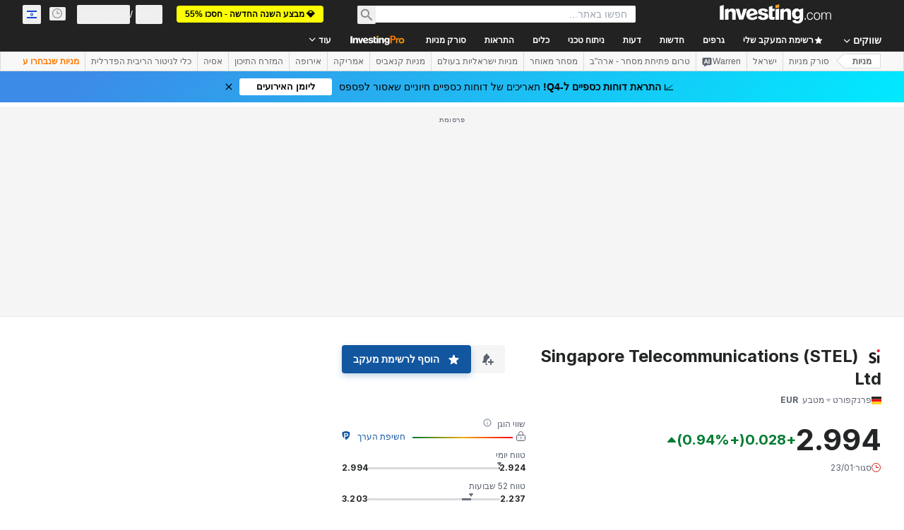

--- FILE ---
content_type: text/html; charset=utf-8
request_url: https://il.investing.com/equities/singapore-telecommunications-news?cid=8632
body_size: 151568
content:
<!DOCTYPE html><html lang="he" dir="rtl" class="html"><head><meta charSet="utf-8" data-next-head=""/><meta name="viewport" content="initial-scale=1.0,width=device-width" data-next-head=""/><link rel="canonical" href="https://il.investing.com/equities/singapore-telecommunications-news" data-next-head=""/><meta property="og:type" content="website" data-next-head=""/><meta property="og:url" content="https://il.investing.com/equities/singapore-telecommunications-news?cid=8632" data-next-head=""/><meta property="og:image" content="https://i-invdn-com.investing.com/redesign/images/seo/investing_300X300.png" data-next-head=""/><meta property="og:site_name" content="Investing.com Israel" data-next-head=""/><meta property="og:locale" content="he_IL" data-next-head=""/><meta name="twitter:card" content="summary" data-next-head=""/><meta name="twitter:site" content="@investingisrael" data-next-head=""/><meta name="twitter:image" content="https://i-invdn-com.investing.com/redesign/images/seo/investing_300X300.png" data-next-head=""/><meta name="global-translation-variables" content="&quot;{}&quot;" data-next-head=""/><title data-next-head="">Singapore Telecommunications Ltd פרנקפורט חדשות מניית (STEL) - Investing.com</title><meta name="description" content="דף זה מכיל את החדשות העדכניות ביותר על מניית Singapore Telecommunications Ltd." data-next-head=""/><meta name="twitter:title" content="Singapore Telecommunications Ltd פרנקפורט חדשות מניית (STEL) - Investing.com" data-next-head=""/><meta property="og:title" content="Singapore Telecommunications Ltd פרנקפורט חדשות מניית (STEL) - Investing.com" data-next-head=""/><meta name="twitter:description" content="דף זה מכיל את החדשות העדכניות ביותר על מניית Singapore Telecommunications Ltd." data-next-head=""/><meta property="og:description" content="דף זה מכיל את החדשות העדכניות ביותר על מניית Singapore Telecommunications Ltd." data-next-head=""/><link rel="next" href="https://il.investing.com/equities/singapore-telecommunications-news/2" data-next-head=""/><link rel="dns-prefetch" href="//securepubads.g.doubleclick.net"/><link rel="dns-prefetch" href="//monetization.prod.invmed.co"/><link rel="dns-prefetch" href="//c.amazon-adsystem.com"/><link rel="dns-prefetch" href="//fonts.googleapis.com"/><link rel="preconnect" href="//cdn.investing.com"/><link rel="preconnect" href="//live.primis.tech"/><link rel="preconnect" href="//fonts.gstatic.com" crossorigin=""/><link rel="icon" href="/favicon.ico" type="image/x-icon"/><link rel="icon" type="image/png" sizes="16x16" href="/favicon-16x16.png"/><link rel="icon" type="image/png" sizes="32x32" href="/favicon-32x32.png"/><link rel="icon" type="image/png" sizes="48x48" href="/favicon-48x48.png"/><link rel="apple-touch-icon" sizes="180x180" href="/apple-touch-icon.png"/><meta name="apple-mobile-web-app-capable" content="yes"/><meta name="apple-mobile-web-app-title" content="Investing.com"/><meta name="theme-color" content="#222222"/><link rel="preload" href="https://cdn.investing.com/x/819c4ce/_next/static/css/b36feaa5a148f17c.css" as="style"/><link rel="preload" href="https://cdn.investing.com/x/819c4ce/_next/static/css/891daee33b815520.css" as="style"/><link rel="preload" href="https://cdn.investing.com/x/819c4ce/_next/static/css/77e248a8f33d538f.css" as="style"/><link rel="preload" href="https://cdn.investing.com/x/819c4ce/_next/static/css/12e1b4a631d6c0a2.css" as="style"/><link rel="preload" href="https://cdn.investing.com/x/819c4ce/_next/static/css/7e93f9d70dcbe38e.css" as="style"/><script data-next-head="">window.dataLayer=window.dataLayer||[];function gtag(){dataLayer.push(arguments)};window.__imntz=window.__imntz||{};window.__imntz.queue=window.__imntz.queue||[];window.googletag=window.googletag||{cmd:[]};window.yaContextCb=window.yaContextCb||[];window.OneTrust={};function OptanonWrapper(){}</script><script>try {
            const userEmailStr = false;
            if (userEmailStr) {
                window.__imntz.queue.push(() => { window.__imntz.api().setUserDetail("email", userEmailStr) })
            }
        } catch (error) {
            console.error("Failed to serialize userEmailHashed:", error);
        }</script><link rel="stylesheet" href="https://fonts.googleapis.com/css2?family=Inter:wght@400;500;600;700&amp;display=swap"/><script id="init_globals" data-nscript="beforeInteractive">window.page_design="refactoring_full_width";(function(w,d,s,l,i){w[l]=w[l]||[];w[l].push({'gtm.start':new Date().getTime(),event:'gtm.js'});var f=d.getElementsByTagName(s)[0],j=d.createElement(s),dl=l!='dataLayer'?'&l='+l:'';j.async=true;j.src='/gcode/?id='+i+dl;f.parentNode.insertBefore(j,f);})(window,document,'script','dataLayer','GTM-PGT3R3D');</script><script id="fb_pixel" data-nscript="beforeInteractive">!function(f,b,e,v,n,t,s){if(f.fbq)return;n=f.fbq=function(){n.callMethod? n.callMethod.apply(n,arguments):n.queue.push(arguments)};if(!f._fbq)f._fbq=n;n.push=n;n.loaded=!0;n.version='2.0';n.queue=[];t=b.createElement(e);t.async=!0;t.src=v;s=b.getElementsByTagName(e)[0];s.parentNode.insertBefore(t,s)}(window, document,'script','https://connect.facebook.net/en_US/fbevents.js');</script><script id="pubx_ads" data-nscript="beforeInteractive">(function(){
                            var PUBX_FF_ALWAYS_ENABLED = true;
                            var PUBX_ON_PERCENTAGE = 95;
                            var AUCTION_DELAY = 100;
                            var pubxId = "71b864d1-8747-49a4-9279-13f89d43e57f";
                            var pbNamespace = "pbjs";
                            var e=window[pbNamespace]=window[pbNamespace]||{};e.que=e.que||[];window.__pubx__=window.__pubx__||{};window.__pubx__.pubxFFAlwaysEnabled=PUBX_FF_ALWAYS_ENABLED;var o=null;window.__pubxLoaded__=Math.random()<PUBX_ON_PERCENTAGE/100;var a=`https://floor.pbxai.com/?pubxId=${pubxId}${window.__pubxLoaded__?"":`&pbx_e=1`}&page=${window.location.href}`;const n={a:[0,1],b:[2,6],c:[7,11],d:[12,16],e:[17,Number.MAX_SAFE_INTEGER]};const t=(e,o)=>{const a=e.bidRequestsCount||0;const t=Object.keys(n);for(const e of t){const o=n[e];if(a>=o[0]&&a<=o[1]){return e}}return t[t.length-1]};const r=(e,o)=>e.bidder;if(e.que.push===Array.prototype.push&&(window.__pubxLoaded__||PUBX_FF_ALWAYS_ENABLED)){var d=document.createElement("link");d.rel="preload";d.href=a;d.as="fetch";d.crossOrigin=true;document.head.appendChild(d)}if(window.__pubxLoaded__){try{var u=localStorage.getItem("pubx:defaults");var i=JSON.parse(u);var _=i?i["data"]:o;window.__pubx__.pubxDefaultsAvailable=true;if(!_||_&&typeof _==="object"&&_.expiry<Date.now()){window.__pubx__.pubxDefaultsAvailable=false}else{o=_}}catch(e){console.error("Pubx: Error parsing defaults",e);window.__pubx__.pubxDefaultsAvailable=false}}if(PUBX_FF_ALWAYS_ENABLED||window.__pubxLoaded__){e.que.push((function(){e.setConfig({floors:{enforcement:{floorDeals:true},auctionDelay:AUCTION_DELAY,endpoint:{url:a},additionalSchemaFields:{rank:t,bidder:r},data:o}})}))}var p=document.createElement("script"),l=`https://cdn.pbxai.com/${pubxId}.js?pbxd=${encodeURIComponent(window.location.origin)}`;p.src=l;p.async=true;document.head.appendChild(p);
                        })();</script><script id="inv_ads" data-nscript="beforeInteractive">window.__imntz.config={preset:{"version":"2220","wrapper":"3.36.2-rc3","prebid":"26","constraints":{"bid_factor":{"adagio":[0.96],"amazon":[1],"appnexus":[0.91],"criteo":[0.91],"inmobi":[0.91],"insticator":[0.88],"ix":[0.94],"medianet":[0.94],"nextMillennium":[0.95],"pubmatic":[0.92],"richaudience":[0.89],"seedtag":[0.95],"sevio":[0.85],"smilewanted":[0.84],"sparteo":[0.91],"triplelift":[0.95],"vidazoo_display":[0.9]},"bid_page":{},"ccpa_compatible":{"adagio":true,"amazon":true,"appnexus":true,"criteo":true,"inmobi":true,"insticator":true,"ix":true,"medianet":true,"nextMillennium":true,"pubmatic":true,"richaudience":true,"seedtag":true,"sevio":true,"smilewanted":true,"sparteo":true,"triplelift":true,"vidazoo_display":true},"gdpr_compatible":{"adagio":true,"amazon":true,"appnexus":true,"criteo":true,"inmobi":true,"insticator":true,"ix":true,"medianet":true,"nextMillennium":true,"pubmatic":true,"richaudience":true,"seedtag":true,"sevio":true,"smilewanted":true,"sparteo":true,"triplelift":true,"vidazoo_display":true},"exclude_adex":false,"auction_timeout":3000},"bidderConfig":[],"bidderAliases":{"vidazoo_display":"vidazoo"},"analyticsRefreshCounterMainSite":true,"analyticsPrebidMainSite":[],"userIdsMainSite":[],"rtdProviders":[{"name":"adagio","params":{"site":"ms-investing-com","organizationId":"1306"}},{"name":"contxtful","waitForIt":true,"params":{"version":"v1","customer":"INVP251016","bidders":["contxtful"],"adServerTargeting":true}}],"intentIQ":{"enabled":false,"config":{}},"ad_units":[{"placement":"Billboard_Default","group":"Billboard_Desktop","name":"/6938/FP_HE_site/FP_HE_Billboard_Default","sizesV2":{"0":["fluid",[980,250],[970,250],[970,90],[728,90]],"1440":["fluid",[1,1],[1000,200],[70,130],[980,250],[970,100],[1192,250],[1192,90],[1192,100],[1192,130],[1192,250]]},"refreshSettings":{"refresh":30000,"maxRefreshWhenNoFill":2,"emptySlotRefreshTimeout":20000},"conditions":{},"adex_sizes":null,"infinite":false,"interstitial":false,"repeatable":true,"reportable":true,"position":4,"bidders":[{"bidder":"adagio","params":{"organizationId":"1306","site":"ms-investing-com","placement":"FP_Desktop_Billboard_Default"}},{"bidder":"amazon","params":{}},{"bidder":"appnexus","params":{"placementId":25736098}},{"bidder":"criteo","params":{"networkId":8767,"pubid":"101558","publisherSubId":"Investing_FP"}},{"bidder":"inmobi","params":{"plc":"10000516454"}},{"bidder":"insticator","params":{"adUnitId":"01J7KDP73SZRTF5JFW5Y3BYCJB"}},{"bidder":"ix","params":{"siteId":"842306"}},{"bidder":"medianet","params":{"cid":"8CUFV8103","crid":"461148263"}},{"bidder":"nextMillennium","params":{"placement_id":"38476"}},{"bidder":"pubmatic","params":{"publisherId":"158008","adSlot":"FP_Desktop_Billboard_Default"}},{"bidder":"richaudience","params":{"pid":"Igh8Py6HZx","supplyType":"site"}},{"bidder":"seedtag","params":{"publisherId":"8874-9209-01","adUnitId":"33954228","placement":"inBanner"}},{"bidder":"sevio","params":{"zone":"707e58fe-594f-44b8-a90a-efc82e5d3359"}},{"bidder":"smilewanted","params":{"zoneId":"investing.com_hb_display_1"}},{"bidder":"sparteo","params":{"networkId":"db772092-18cf-4792-8b3e-813f4058138b"}},{"bidder":"triplelift","params":{"inventoryCode":"FP_Desktop_Billboard_Default"}},{"bidder":"vidazoo_display","params":{"cId":"63cfdd11f8623a513e005157","pId":"59ac17c192832d0011283fe3"}}]},{"placement":"Content_box1","group":"Content_Box_Desktop","name":"/6938/FP_HE_site/FP_HE_Content_box1","sizesV2":{"0":[[336,280],[300,250],[320,100]]},"refreshSettings":{"refresh":30000,"maxRefreshWhenNoFill":2,"emptySlotRefreshTimeout":20000},"conditions":{},"adex_sizes":null,"infinite":true,"interstitial":false,"repeatable":true,"reportable":false,"position":0,"bidders":[{"bidder":"adagio","params":{"organizationId":"1306","site":"ms-investing-com","placement":"FP_Content_box1"}},{"bidder":"amazon","params":{}},{"bidder":"appnexus","params":{"placementId":32284523}},{"bidder":"criteo","params":{"networkId":8767,"pubid":"101558","publisherSubId":"Investing_FP"}},{"bidder":"inmobi","params":{"plc":"10000516455"}},{"bidder":"insticator","params":{"adUnitId":"01J7KDP73SZRTF5JFW5Y3BYCJB"}},{"bidder":"ix","params":{"siteId":"1081693"}},{"bidder":"medianet","params":{"cid":"8CUFV8103","crid":"396815734"}},{"bidder":"nextMillennium","params":{"placement_id":"54125"}},{"bidder":"pubmatic","params":{"publisherId":"158008","adSlot":"FP_Content_box1"}},{"bidder":"richaudience","params":{"pid":"bgzuJBsVNN","supplyType":"site"}},{"bidder":"seedtag","params":{"publisherId":"8874-9209-01","adUnitId":"31389115","placement":"inArticle"}},{"bidder":"sevio","params":{"zone":"91b2b108-01e6-4f4f-91ac-ea8126cf8513"}},{"bidder":"smilewanted","params":{"zoneId":"investing.com_hb_display_10"}},{"bidder":"sparteo","params":{"networkId":"db772092-18cf-4792-8b3e-813f4058138b"}},{"bidder":"triplelift","params":{"inventoryCode":"investing_FP_Content_Touch_box1_300x250_pb"}},{"bidder":"vidazoo_display","params":{"cId":"63cfdd11f8623a513e005157","pId":"59ac17c192832d0011283fe3"}}]},{"placement":"Content_box2","group":"Content_Box_Desktop","name":"/6938/FP_HE_site/FP_HE_Content_box2","sizesV2":{"0":[[336,280],[300,250],[320,100]]},"refreshSettings":{"refresh":30000,"maxRefreshWhenNoFill":2,"emptySlotRefreshTimeout":20000},"conditions":{},"adex_sizes":null,"infinite":true,"interstitial":false,"repeatable":true,"reportable":false,"position":0,"bidders":[{"bidder":"adagio","params":{"organizationId":"1306","site":"ms-investing-com","placement":"FP_Content_box2"}},{"bidder":"amazon","params":{}},{"bidder":"appnexus","params":{"placementId":32284524}},{"bidder":"criteo","params":{"networkId":8767,"pubid":"101558","publisherSubId":"Investing_FP"}},{"bidder":"inmobi","params":{"plc":"10000516466"}},{"bidder":"insticator","params":{"adUnitId":"01J7KDP73SZRTF5JFW5Y3BYCJB"}},{"bidder":"ix","params":{"siteId":"1081694"}},{"bidder":"medianet","params":{"cid":"8CUFV8103","crid":"470368241"}},{"bidder":"nextMillennium","params":{"placement_id":"54126"}},{"bidder":"pubmatic","params":{"publisherId":"158008","adSlot":"FP_Content_box2"}},{"bidder":"richaudience","params":{"pid":"clrDnhUiMu","supplyType":"site"}},{"bidder":"seedtag","params":{"publisherId":"8874-9209-01","adUnitId":"31389115","placement":"inArticle"}},{"bidder":"sevio","params":{"zone":"ff16c017-b79c-4252-b527-e6d0e042ff08"}},{"bidder":"smilewanted","params":{"zoneId":"investing.com_hb_display_11"}},{"bidder":"sparteo","params":{"networkId":"db772092-18cf-4792-8b3e-813f4058138b"}},{"bidder":"triplelift","params":{"inventoryCode":"investing_FP_Content_Touch_box1_300x250_pb"}},{"bidder":"vidazoo_display","params":{"cId":"63cfdd11f8623a513e005157","pId":"59ac17c192832d0011283fe3"}}]},{"placement":"Content_box1","group":"Content_Box_Desktop","name":"/6938/FP_HE_site/FP_HE_Content_box3","sizesV2":{"0":[[336,280],[300,250],[320,100]]},"refreshSettings":{"refresh":30000,"maxRefreshWhenNoFill":2,"emptySlotRefreshTimeout":20000},"conditions":{},"adex_sizes":null,"infinite":true,"interstitial":false,"repeatable":true,"reportable":false,"position":0,"bidders":[{"bidder":"adagio","params":{"organizationId":"1306","site":"ms-investing-com","placement":"FP_Content_box3"}},{"bidder":"amazon","params":{}},{"bidder":"appnexus","params":{"placementId":33153547}},{"bidder":"criteo","params":{"networkId":8767,"pubid":"101558","publisherSubId":"Investing_FP"}},{"bidder":"inmobi","params":{"plc":"10000516467"}},{"bidder":"insticator","params":{"adUnitId":"01J7KDP73SZRTF5JFW5Y3BYCJB"}},{"bidder":"ix","params":{"siteId":"1121966"}},{"bidder":"medianet","params":{"cid":"8CUFV8103","crid":"371597972"}},{"bidder":"nextMillennium","params":{"placement_id":"59561"}},{"bidder":"pubmatic","params":{"publisherId":"158008","adSlot":"FP_Content_box3"}},{"bidder":"richaudience","params":{"pid":"TzwcYyGuQa","supplyType":"site"}},{"bidder":"seedtag","params":{"publisherId":"8874-9209-01","adUnitId":"31093022","placement":"inArticle"}},{"bidder":"sevio","params":{"zone":"2eb6009c-0f72-410c-bb46-443de20c78dd"}},{"bidder":"smilewanted","params":{"zoneId":"investing.com_hb_display_12"}},{"bidder":"sparteo","params":{"networkId":"db772092-18cf-4792-8b3e-813f4058138b"}},{"bidder":"triplelift","params":{"inventoryCode":"investing_FP_Content_Touch_box1_300x250_pb"}},{"bidder":"vidazoo_display","params":{"cId":"63cfdd11f8623a513e005157","pId":"59ac17c192832d0011283fe3"}}]},{"placement":"Content_box2","group":"Content_Box_Desktop","name":"/6938/FP_HE_site/FP_HE_Content_box4","sizesV2":{"0":[[336,280],[300,250],[320,100]]},"refreshSettings":{"refresh":30000,"maxRefreshWhenNoFill":2,"emptySlotRefreshTimeout":20000},"conditions":{},"adex_sizes":null,"infinite":true,"interstitial":false,"repeatable":true,"reportable":false,"position":0,"bidders":[{"bidder":"adagio","params":{"organizationId":"1306","site":"ms-investing-com","placement":"FP_Content_box4"}},{"bidder":"amazon","params":{}},{"bidder":"appnexus","params":{"placementId":33153546}},{"bidder":"criteo","params":{"networkId":8767,"pubid":"101558","publisherSubId":"Investing_FP"}},{"bidder":"inmobi","params":{"plc":"10000516464"}},{"bidder":"insticator","params":{"adUnitId":"01J7KDP73SZRTF5JFW5Y3BYCJB"}},{"bidder":"ix","params":{"siteId":"1121967"}},{"bidder":"medianet","params":{"cid":"8CUFV8103","crid":"777292526"}},{"bidder":"nextMillennium","params":{"placement_id":"59562"}},{"bidder":"pubmatic","params":{"publisherId":"158008","adSlot":"FP_Content_box4"}},{"bidder":"richaudience","params":{"pid":"0X2hTpKKO8","supplyType":"site"}},{"bidder":"seedtag","params":{"publisherId":"8874-9209-01","adUnitId":"31093022","placement":"inArticle"}},{"bidder":"sevio","params":{"zone":"32c688a9-a47e-4f2e-860c-f42594e1e501"}},{"bidder":"smilewanted","params":{"zoneId":"investing.com_hb_display_13"}},{"bidder":"sparteo","params":{"networkId":"db772092-18cf-4792-8b3e-813f4058138b"}},{"bidder":"triplelift","params":{"inventoryCode":"investing_FP_Content_Touch_box1_300x250_pb"}},{"bidder":"vidazoo_display","params":{"cId":"63cfdd11f8623a513e005157","pId":"59ac17c192832d0011283fe3"}}]},{"placement":"Content_Leaderboard1","group":"Content_Leaderboard_Desktop","name":"/6938/FP_HE_site/FP_HE_Content_Leaderboard1","sizesV2":{"0":["fluid",[728,90]]},"refreshSettings":{"refresh":30000,"maxRefreshWhenNoFill":2,"emptySlotRefreshTimeout":20000},"conditions":{},"adex_sizes":null,"infinite":true,"interstitial":false,"repeatable":true,"reportable":false,"position":0,"bidders":[{"bidder":"adagio","params":{"organizationId":"1306","site":"ms-investing-com","placement":"FP_Midpage_Leaderboard_1"}},{"bidder":"amazon","params":{}},{"bidder":"appnexus","params":{"placementId":32284522}},{"bidder":"criteo","params":{"networkId":8767,"pubid":"101558","publisherSubId":"Investing_FP"}},{"bidder":"inmobi","params":{"plc":"10000516460"}},{"bidder":"insticator","params":{"adUnitId":"01J7KDP73SZRTF5JFW5Y3BYCJB"}},{"bidder":"ix","params":{"siteId":"1081692"}},{"bidder":"medianet","params":{"cid":"8CUFV8103","crid":"184151924"}},{"bidder":"nextMillennium","params":{"placement_id":"54124"}},{"bidder":"pubmatic","params":{"publisherId":"158008","adSlot":"FP_Content_Leaderboard1"}},{"bidder":"richaudience","params":{"pid":"gDnw9o7Caz","supplyType":"site"}},{"bidder":"seedtag","params":{"publisherId":"8874-9209-01","adUnitId":"31773561","placement":"inArticle"}},{"bidder":"sevio","params":{"zone":"0ac4c6bd-40ac-4a19-ad03-0093e4b0a8cd"}},{"bidder":"smilewanted","params":{"zoneId":"investing.com_hb_display_8"}},{"bidder":"sparteo","params":{"networkId":"db772092-18cf-4792-8b3e-813f4058138b"}},{"bidder":"triplelift","params":{"inventoryCode":"investing_FP_Midpage_Leaderboard_1_728x90_pb"}},{"bidder":"vidazoo_display","params":{"cId":"63cfdd11f8623a513e005157","pId":"59ac17c192832d0011283fe3"}}]},{"placement":"Content_Leaderboard1","group":"Content_Leaderboard_Desktop","name":"/6938/FP_HE_site/FP_HE_Content_Leaderboard2","sizesV2":{"0":["fluid",[728,90]]},"refreshSettings":{"refresh":30000,"maxRefreshWhenNoFill":2,"emptySlotRefreshTimeout":20000},"conditions":{},"adex_sizes":null,"infinite":true,"interstitial":false,"repeatable":true,"reportable":false,"position":0,"bidders":[{"bidder":"adagio","params":{"organizationId":"1306","site":"ms-investing-com","placement":"FP_Content_Leaderboard2"}},{"bidder":"amazon","params":{}},{"bidder":"appnexus","params":{"placementId":33153548}},{"bidder":"criteo","params":{"networkId":8767,"pubid":"101558","publisherSubId":"Investing_FP"}},{"bidder":"inmobi","params":{"plc":"10000516459"}},{"bidder":"insticator","params":{"adUnitId":"01J7KDP73SZRTF5JFW5Y3BYCJB"}},{"bidder":"ix","params":{"siteId":"1121965"}},{"bidder":"medianet","params":{"cid":"8CUFV8103","crid":"425547581"}},{"bidder":"nextMillennium","params":{"placement_id":"59560"}},{"bidder":"pubmatic","params":{"publisherId":"158008","adSlot":"FP_Content_Leaderboard2"}},{"bidder":"richaudience","params":{"pid":"IS5Ezuuj9P","supplyType":"site"}},{"bidder":"seedtag","params":{"publisherId":"8874-9209-01","adUnitId":"31773561","placement":"inArticle"}},{"bidder":"sevio","params":{"zone":"d742874d-3eac-4ba9-8ecd-a92e6376f55b"}},{"bidder":"smilewanted","params":{"zoneId":"investing.com_hb_display_9"}},{"bidder":"sparteo","params":{"networkId":"db772092-18cf-4792-8b3e-813f4058138b"}},{"bidder":"triplelift","params":{"inventoryCode":"investing_FP_Midpage_Leaderboard_1_728x90_pb"}},{"bidder":"vidazoo_display","params":{"cId":"63cfdd11f8623a513e005157","pId":"59ac17c192832d0011283fe3"}}]},{"placement":"Content_Midpage_1","group":"Content_Midpage_1_Desktop","name":"/6938/FP_HE_site/FP_HE_Content_Midpage_1","sizesV2":{"0":["fluid",[980,250],[970,250],[970,90],[728,90],[1,1]]},"refreshSettings":{"refresh":30000,"maxRefreshWhenNoFill":2,"emptySlotRefreshTimeout":20000},"conditions":{"selector_margin_pixels":350},"adex_sizes":null,"infinite":false,"interstitial":false,"repeatable":true,"reportable":false,"position":3,"bidders":[{"bidder":"amazon","params":{}}]},{"placement":"Content_Midpage_2","group":"Content_Midpage_2_Desktop","name":"/6938/FP_HE_site/FP_HE_Content_Midpage_2","sizesV2":{"0":["fluid",[980,250],[970,250],[970,90],[728,90],[1,1]]},"refreshSettings":{"refresh":30000,"maxRefreshWhenNoFill":2,"emptySlotRefreshTimeout":20000},"conditions":{"selector_margin_pixels":350},"adex_sizes":null,"infinite":false,"interstitial":false,"repeatable":true,"reportable":false,"position":3,"bidders":[{"bidder":"amazon","params":{}}]},{"placement":"Content_Midpage_3","group":"Content_Midpage_3_Desktop","name":"/6938/FP_HE_site/FP_HE_Content_Midpage_3","sizesV2":{"0":["fluid",[980,250],[970,250],[970,90],[728,90],[1,1]]},"refreshSettings":{"refresh":30000,"maxRefreshWhenNoFill":2,"emptySlotRefreshTimeout":20000},"conditions":{"selector_margin_pixels":350},"adex_sizes":null,"infinite":false,"interstitial":false,"repeatable":true,"reportable":false,"position":3,"bidders":[{"bidder":"amazon","params":{}}]},{"placement":"Forum_Comments_Infinite","group":"Commentary_Leaderboard_Desktop","name":"/6938/FP_HE_site/FP_HE_Forum_Comments_Infinite","sizesV2":{"0":[[728,90]]},"refreshSettings":{"refresh":30000,"maxRefreshWhenNoFill":2,"emptySlotRefreshTimeout":20000},"conditions":{},"adex_sizes":null,"infinite":true,"interstitial":false,"repeatable":true,"reportable":false,"position":0,"bidders":[{"bidder":"adagio","params":{"organizationId":"1306","site":"ms-investing-com","placement":"FP_Forum_Comments_Infinite"}},{"bidder":"amazon","params":{}},{"bidder":"appnexus","params":{"placementId":31794684}},{"bidder":"criteo","params":{"networkId":8767,"pubid":"101558","publisherSubId":"Investing_FP"}},{"bidder":"inmobi","params":{"plc":"10000516456"}},{"bidder":"insticator","params":{"adUnitId":"01J7KDP73SZRTF5JFW5Y3BYCJB"}},{"bidder":"ix","params":{"siteId":"1071077"}},{"bidder":"medianet","params":{"cid":"8CUFV8103","crid":"589166642"}},{"bidder":"nextMillennium","params":{"placement_id":"52724"}},{"bidder":"pubmatic","params":{"publisherId":"158008","adSlot":"FP_Forum_Comments_Infinite"}},{"bidder":"richaudience","params":{"pid":"hf8JaKfWDM","supplyType":"site"}},{"bidder":"seedtag","params":{"publisherId":"8874-9209-01","adUnitId":"31389114","placement":"inArticle"}},{"bidder":"sevio","params":{"zone":"fd88ab06-02d9-4dae-a982-2d0262a5da8d"}},{"bidder":"smilewanted","params":{"zoneId":"investing.com_hb_display_7"}},{"bidder":"sparteo","params":{"networkId":"db772092-18cf-4792-8b3e-813f4058138b"}},{"bidder":"triplelift","params":{"inventoryCode":"investing_FP_Midpage_Leaderboard_1_728x90_pb"}},{"bidder":"vidazoo_display","params":{"cId":"63cfdd11f8623a513e005157","pId":"59ac17c192832d0011283fe3"}}]},{"placement":"Midpage_Leaderboard_1","group":"Midpage Leaderboard 1","name":"/6938/FP_HE_site/FP_HE_Midpage_Leaderboard_1","sizesV2":{"0":[[728,90],[468,60],["fluid"]]},"refreshSettings":{"refresh":30000,"maxRefreshWhenNoFill":2,"emptySlotRefreshTimeout":20000},"conditions":{"selector_margin_pixels":500},"adex_sizes":null,"infinite":false,"interstitial":false,"repeatable":true,"reportable":false,"position":6,"bidders":[]},{"placement":"Sideblock_1_Default","group":"Sideblock_1_Desktop","name":"/6938/FP_HE_site/FP_HE_Sideblock_1_Default","sizesV2":{"0":[[300,600],[120,600],[160,600],[336,280],[320,280],[336,250],[300,250]]},"refreshSettings":{"refresh":30000,"maxRefreshWhenNoFill":2,"emptySlotRefreshTimeout":20000},"conditions":{"selector_margin_pixels":350},"adex_sizes":null,"infinite":false,"interstitial":false,"repeatable":true,"reportable":true,"position":6,"bidders":[{"bidder":"adagio","params":{"organizationId":"1306","site":"ms-investing-com","placement":"FP_Desktop_Sideblock_1_Default"}},{"bidder":"amazon","params":{}},{"bidder":"appnexus","params":{"placementId":25736099}},{"bidder":"criteo","params":{"networkId":8767,"pubid":"101558","publisherSubId":"Investing_FP"}},{"bidder":"inmobi","params":{"plc":"10000516457"}},{"bidder":"insticator","params":{"adUnitId":"01J7KDP73SZRTF5JFW5Y3BYCJB"}},{"bidder":"ix","params":{"siteId":"842307"}},{"bidder":"medianet","params":{"cid":"8CUFV8103","crid":"853582964"}},{"bidder":"nextMillennium","params":{"placement_id":"38477"}},{"bidder":"pubmatic","params":{"publisherId":"158008","adSlot":"FP_Desktop_Sideblock_1_Default"}},{"bidder":"richaudience","params":{"pid":"iYLBbct1Yl","supplyType":"site"}},{"bidder":"seedtag","params":{"publisherId":"8874-9209-01","adUnitId":"31389115","placement":"inArticle"}},{"bidder":"sevio","params":{"zone":"31ba0913-e379-49ba-8c89-40b605f05bd8"}},{"bidder":"smilewanted","params":{"zoneId":"investing.com_hb_display_2"}},{"bidder":"sparteo","params":{"networkId":"db772092-18cf-4792-8b3e-813f4058138b"}},{"bidder":"triplelift","params":{"inventoryCode":"FP_Desktop_Sideblock_1_Default"}},{"bidder":"vidazoo_display","params":{"cId":"63cfdd11f8623a513e005157","pId":"59ac17c192832d0011283fe3"}}]},{"placement":"Sideblock_2_Default","group":"Sideblock_2_Desktop","name":"/6938/FP_HE_site/FP_HE_Sideblock_2_Default","sizesV2":{"0":[[336,280],[320,100],[300,100],[300,250]]},"refreshSettings":{"refresh":30000,"maxRefreshWhenNoFill":2,"emptySlotRefreshTimeout":20000},"conditions":{"selector_margin_pixels":500},"adex_sizes":null,"infinite":false,"interstitial":false,"repeatable":true,"reportable":false,"position":6,"bidders":[{"bidder":"adagio","params":{"organizationId":"1306","site":"ms-investing-com","placement":"FP_Desktop_Sideblock_2_Default"}},{"bidder":"amazon","params":{}},{"bidder":"appnexus","params":{"placementId":25736100}},{"bidder":"criteo","params":{"networkId":8767,"pubid":"101558","publisherSubId":"Investing_FP"}},{"bidder":"inmobi","params":{"plc":"10000516463"}},{"bidder":"insticator","params":{"adUnitId":"01J7KDP73SZRTF5JFW5Y3BYCJB"}},{"bidder":"ix","params":{"siteId":"842308"}},{"bidder":"medianet","params":{"cid":"8CUFV8103","crid":"134209715"}},{"bidder":"nextMillennium","params":{"placement_id":"38478"}},{"bidder":"pubmatic","params":{"publisherId":"158008","adSlot":"FP_Desktop_Sideblock_2_Default"}},{"bidder":"richaudience","params":{"pid":"3k54tN30pp","supplyType":"site"}},{"bidder":"seedtag","params":{"publisherId":"8874-9209-01","adUnitId":"31389115","placement":"inArticle"}},{"bidder":"sevio","params":{"zone":"5ded87a7-fb94-4b91-ba69-0a5f959c718c"}},{"bidder":"smilewanted","params":{"zoneId":"investing.com_hb_display_3"}},{"bidder":"sparteo","params":{"networkId":"db772092-18cf-4792-8b3e-813f4058138b"}},{"bidder":"triplelift","params":{"inventoryCode":"FP_Desktop_Sideblock_2_Default"}},{"bidder":"vidazoo_display","params":{"cId":"63cfdd11f8623a513e005157","pId":"59ac17c192832d0011283fe3"}}]},{"placement":"Sideblock_3_viewable","group":"Sideblock_3_Desktop","name":"/6938/FP_HE_site/FP_HE_Sideblock_3_viewable","sizesV2":{"0":[[300,600],[120,600],[160,600],[336,280],[320,280],[336,250],[300,250]]},"refreshSettings":{"refresh":30000,"maxRefreshWhenNoFill":2,"emptySlotRefreshTimeout":20000},"conditions":{"selector_margin_pixels":650},"adex_sizes":null,"infinite":false,"interstitial":false,"repeatable":true,"reportable":false,"position":6,"bidders":[{"bidder":"adagio","params":{"organizationId":"1306","site":"ms-investing-com","placement":"FP_Desktop_Sideblock_3_viewable"}},{"bidder":"amazon","params":{}},{"bidder":"appnexus","params":{"placementId":25736101}},{"bidder":"criteo","params":{"networkId":8767,"pubid":"101558","publisherSubId":"Investing_FP"}},{"bidder":"inmobi","params":{"plc":"10000516462"}},{"bidder":"insticator","params":{"adUnitId":"01J7KDP73SZRTF5JFW5Y3BYCJB"}},{"bidder":"ix","params":{"siteId":"842309"}},{"bidder":"medianet","params":{"cid":"8CUFV8103","crid":"552090665"}},{"bidder":"nextMillennium","params":{"placement_id":"38479"}},{"bidder":"pubmatic","params":{"publisherId":"158008","adSlot":"FP_Desktop_Sideblock_3_viewable"}},{"bidder":"richaudience","params":{"pid":"bPkknTNT0K","supplyType":"site"}},{"bidder":"seedtag","params":{"publisherId":"8874-9209-01","adUnitId":"31389115","placement":"inArticle"}},{"bidder":"sevio","params":{"zone":"4d9c559f-66b3-439a-937d-428740f90b58"}},{"bidder":"smilewanted","params":{"zoneId":"investing.com_hb_display_4"}},{"bidder":"sparteo","params":{"networkId":"db772092-18cf-4792-8b3e-813f4058138b"}},{"bidder":"triplelift","params":{"inventoryCode":"FP_Desktop_Sideblock_1_Default"}},{"bidder":"vidazoo_display","params":{"cId":"63cfdd11f8623a513e005157","pId":"59ac17c192832d0011283fe3"}}]},{"placement":"Sideblock_Comments_Infinite","group":"Commentary_Box_Desktop","name":"/6938/FP_HE_site/FP_HE_Sideblock_Comments_Infinite","sizesV2":{"0":[[300,50],[300,100],[300,250]]},"refreshSettings":{"refresh":30000,"maxRefreshWhenNoFill":2,"emptySlotRefreshTimeout":20000},"conditions":{},"adex_sizes":null,"infinite":true,"interstitial":false,"repeatable":true,"reportable":false,"position":0,"bidders":[{"bidder":"adagio","params":{"organizationId":"1306","site":"ms-investing-com","placement":"FP_Sideblock_Comments_Infinite"}},{"bidder":"amazon","params":{}},{"bidder":"appnexus","params":{"placementId":31531425}},{"bidder":"criteo","params":{"networkId":8767,"pubid":"101558","publisherSubId":"Investing_FP"}},{"bidder":"inmobi","params":{"plc":"10000516458"}},{"bidder":"insticator","params":{"adUnitId":"01J7KDP73SZRTF5JFW5Y3BYCJB"}},{"bidder":"ix","params":{"siteId":"1064402"}},{"bidder":"medianet","params":{"cid":"8CUFV8103","crid":"852475716"}},{"bidder":"nextMillennium","params":{"placement_id":"52134"}},{"bidder":"pubmatic","params":{"publisherId":"158008","adSlot":"FP_Sideblock_Comments_Infinite"}},{"bidder":"richaudience","params":{"pid":"QVWFnQnGTk","supplyType":"site"}},{"bidder":"seedtag","params":{"publisherId":"8874-9209-01","adUnitId":"31389115","placement":"inArticle"}},{"bidder":"sevio","params":{"zone":"0784ec7b-2274-409c-ab51-bd6b5902ebe1"}},{"bidder":"smilewanted","params":{"zoneId":"investing.com_hb_display_6"}},{"bidder":"sparteo","params":{"networkId":"db772092-18cf-4792-8b3e-813f4058138b"}},{"bidder":"triplelift","params":{"inventoryCode":"FP_Sideblock_Comments_Infinite"}},{"bidder":"vidazoo_display","params":{"cId":"63cfdd11f8623a513e005157","pId":"59ac17c192832d0011283fe3"}}]},{"placement":"takeover_default","group":"Site_Scroller_Desktop","name":"/6938/FP_HE_site/FP_HE_takeover_default","sizesV2":{"1760":[[120,600],[160,600]],"2040":[[300,600],[300,250]]},"refreshSettings":{"refresh":30000,"maxRefreshWhenNoFill":2,"emptySlotRefreshTimeout":20000},"conditions":{"min_width":1760},"adex_sizes":null,"infinite":false,"interstitial":false,"repeatable":true,"reportable":false,"position":7,"bidders":[{"bidder":"adagio","params":{"organizationId":"1306","site":"ms-investing-com","placement":"FP_Takeover_Default"}},{"bidder":"amazon","params":{}},{"bidder":"appnexus","params":{"placementId":30269062}},{"bidder":"criteo","params":{"networkId":8767,"pubid":"101558","publisherSubId":"Investing_FP"}},{"bidder":"inmobi","params":{"plc":"10000516461"}},{"bidder":"insticator","params":{"adUnitId":"01J7KDP73SZRTF5JFW5Y3BYCJB"}},{"bidder":"ix","params":{"siteId":"998509"}},{"bidder":"medianet","params":{"cid":"8CUFV8103","crid":"825649285"}},{"bidder":"nextMillennium","params":{"placement_id":"42753"}},{"bidder":"pubmatic","params":{"publisherId":"158008","adSlot":"FP_Takeover_Default"}},{"bidder":"richaudience","params":{"pid":"S459IB04UX","supplyType":"site"}},{"bidder":"seedtag","params":{"publisherId":"8874-9209-01","adUnitId":"31773562","placement":"inArticle"}},{"bidder":"sevio","params":{"zone":"e6320fd5-7a36-4d7d-8fc6-69fd60c82766"}},{"bidder":"smilewanted","params":{"zoneId":"investing.com_hb_display_5"}},{"bidder":"sparteo","params":{"networkId":"db772092-18cf-4792-8b3e-813f4058138b"}},{"bidder":"triplelift","params":{"inventoryCode":"FP_Takeover_Default"}},{"bidder":"vidazoo_display","params":{"cId":"63cfdd11f8623a513e005157","pId":"59ac17c192832d0011283fe3"}}]},{"placement":"TNB_Instrument","group":"Trade Now_Desktop","name":"/6938/FP_HE_site/FP_HE_TNB_Instrument","sizesV2":{"0":["fluid"]},"refreshSettings":{"refresh":30000,"maxRefreshWhenNoFill":0,"emptySlotRefreshTimeout":20000,"nonProgrammaticTTL":50000},"conditions":{"selector_margin_pixels":600},"adex_sizes":null,"infinite":false,"interstitial":false,"repeatable":true,"reportable":false,"position":6,"bidders":[]},{"placement":"TNB_Right_Rail_1","group":"Trade Now","name":"/6938/FP_HE_site/FP_HE_TNB_Right_Rail_1","sizesV2":{},"refreshSettings":{"refresh":30000,"maxRefreshWhenNoFill":2,"emptySlotRefreshTimeout":20000},"conditions":{},"adex_sizes":null,"infinite":false,"interstitial":false,"repeatable":true,"reportable":false,"position":0,"bidders":[]}],"video_ad_units":[{"placement":"video-placement","conditions":{},"provider":"stn","providerId":"hn5QIZuX","params":{},"controlGroups":[{"provider":"primis","providerId":"116899","weight":0.4,"params":{}}]}],"widget_ad_units":[{"placement":"footer-widget","conditions":{"selector_margin_pixels":200},"provider":"dianomi","params":{"dianomi-context-id":2416}}]}};window.imntz_analyticsTargetCpmEnabled = true;window.dataLayer.push({event: 'mntz_js_load'});</script><script id="structured_data" type="application/ld+json" data-nscript="beforeInteractive">{"@context":"http://schema.org","@type":"Corporation","legalname":"Singapore Telecommunications Ltd","tickersymbol":"STEL"}</script><link rel="stylesheet" href="https://cdn.investing.com/x/819c4ce/_next/static/css/b36feaa5a148f17c.css" data-n-g=""/><link rel="stylesheet" href="https://cdn.investing.com/x/819c4ce/_next/static/css/891daee33b815520.css" data-n-p=""/><link rel="stylesheet" href="https://cdn.investing.com/x/819c4ce/_next/static/css/77e248a8f33d538f.css" data-n-p=""/><link rel="stylesheet" href="https://cdn.investing.com/x/819c4ce/_next/static/css/12e1b4a631d6c0a2.css"/><link rel="stylesheet" href="https://cdn.investing.com/x/819c4ce/_next/static/css/7e93f9d70dcbe38e.css"/><noscript data-n-css=""></noscript><script defer="" noModule="" src="https://cdn.investing.com/x/819c4ce/_next/static/chunks/polyfills-42372ed130431b0a.js"></script><script src="https://securepubads.g.doubleclick.net/tag/js/gpt.js" async="" data-nscript="beforeInteractive"></script><script src="https://promos.investing.com/w37htfhcq2/vendor/9a63d23b-49c1-4335-b698-e7f3ab10af6c/lightbox_speed.js" async="" data-nscript="beforeInteractive"></script><script src="https://monetization.prod.invmed.co/wrapper/3.36.2-rc3/wrapper.min.js" defer="" data-nscript="beforeInteractive"></script><script src="https://monetization.prod.invmed.co/prebid/26/pbjs.min.js" defer="" data-nscript="beforeInteractive"></script><script src="https://c.amazon-adsystem.com/aax2/apstag.js" defer="" data-nscript="beforeInteractive"></script><script src="https://appleid.cdn-apple.com/appleauth/static/jsapi/appleid/1/iw_IL/appleid.auth.js" async="" defer="" data-nscript="beforeInteractive"></script><script src="https://accounts.google.com/gsi/client?hl=iw" async="" defer="" data-nscript="beforeInteractive"></script><script defer="" src="https://cdn.investing.com/x/819c4ce/_next/static/chunks/4350.fd5ffe7670841182.js"></script><script defer="" src="https://cdn.investing.com/x/819c4ce/_next/static/chunks/4031-b972eca9f46f18f2.js"></script><script defer="" src="https://cdn.investing.com/x/819c4ce/_next/static/chunks/37-8f8e3700d0941c02.js"></script><script defer="" src="https://cdn.investing.com/x/819c4ce/_next/static/chunks/4308-c702cfc23f8eb096.js"></script><script defer="" src="https://cdn.investing.com/x/819c4ce/_next/static/chunks/9033-f15b6dbf1e3e885b.js"></script><script defer="" src="https://cdn.investing.com/x/819c4ce/_next/static/chunks/1850-fc5962dd4d0f54ab.js"></script><script defer="" src="https://cdn.investing.com/x/819c4ce/_next/static/chunks/3507-7cae48619cb4ddca.js"></script><script defer="" src="https://cdn.investing.com/x/819c4ce/_next/static/chunks/9371-f49edb5c8fd3b8c8.js"></script><script defer="" src="https://cdn.investing.com/x/819c4ce/_next/static/chunks/5372-a95efd2b0d07ab65.js"></script><script defer="" src="https://cdn.investing.com/x/819c4ce/_next/static/chunks/8423.780df6e66fa962b3.js"></script><script defer="" src="https://cdn.investing.com/x/819c4ce/_next/static/chunks/7065.814001d925c9e050.js"></script><script defer="" src="https://cdn.investing.com/x/819c4ce/_next/static/chunks/4587-7704bda28582a769.js"></script><script defer="" src="https://cdn.investing.com/x/819c4ce/_next/static/chunks/5560.427a261ea372d6ac.js"></script><script defer="" src="https://cdn.investing.com/x/819c4ce/_next/static/chunks/1875.8003a531988d473f.js"></script><script defer="" src="https://cdn.investing.com/x/819c4ce/_next/static/chunks/1125.9d5ad858e06eb61d.js"></script><script defer="" src="https://cdn.investing.com/x/819c4ce/_next/static/chunks/8229.290f88d9f09c9613.js"></script><script defer="" src="https://cdn.investing.com/x/819c4ce/_next/static/chunks/730.e9fa8e28e8309e89.js"></script><script src="https://cdn.investing.com/x/819c4ce/_next/static/chunks/webpack-87704df441a0fcc8.js" defer=""></script><script src="https://cdn.investing.com/x/819c4ce/_next/static/chunks/framework-f8d751c8da87b5be.js" defer=""></script><script src="https://cdn.investing.com/x/819c4ce/_next/static/chunks/main-0ea374df0e75b8d5.js" defer=""></script><script src="https://cdn.investing.com/x/819c4ce/_next/static/chunks/pages/_app-7c22fe57401566cd.js" defer=""></script><script src="https://cdn.investing.com/x/819c4ce/_next/static/chunks/1609-87c8b4b1a9146e4d.js" defer=""></script><script src="https://cdn.investing.com/x/819c4ce/_next/static/chunks/8992-8a8e9eceb1b8e79f.js" defer=""></script><script src="https://cdn.investing.com/x/819c4ce/_next/static/chunks/5573-220815e6236dc3c6.js" defer=""></script><script src="https://cdn.investing.com/x/819c4ce/_next/static/chunks/2933-191bb0c5bf3de939.js" defer=""></script><script src="https://cdn.investing.com/x/819c4ce/_next/static/chunks/3103-910add9e44060eea.js" defer=""></script><script src="https://cdn.investing.com/x/819c4ce/_next/static/chunks/58-2907240d3b96fe95.js" defer=""></script><script src="https://cdn.investing.com/x/819c4ce/_next/static/chunks/5059-2dc9569fc4fa7b64.js" defer=""></script><script src="https://cdn.investing.com/x/819c4ce/_next/static/chunks/7231-6e302f2983a55431.js" defer=""></script><script src="https://cdn.investing.com/x/819c4ce/_next/static/chunks/pages/equities/%5B...equity%5D-e07a627924104782.js" defer=""></script><script src="https://cdn.investing.com/x/819c4ce/_next/static/819c4ce/_buildManifest.js" defer=""></script><script src="https://cdn.investing.com/x/819c4ce/_next/static/819c4ce/_ssgManifest.js" defer=""></script></head><body class="typography default-theme"><script>(function(h,o,t,j,a,r){
        h.hj=h.hj||function(){(h.hj.q=h.hj.q||[]).push(arguments)};
        h._hjSettings={hjid:174945,hjsv:6};
        a=o.getElementsByTagName('head')[0];
        r=o.createElement('script');r.async=1;
        r.src=t+h._hjSettings.hjid+j+h._hjSettings.hjsv;
        a.appendChild(r);
    })(window,document,'https://static.hotjar.com/c/hotjar-','.js?sv=');</script><link rel="preload" as="image" href="https://cdn.investing.com/entities-logos/112384.svg"/><div id="__next"><div class="fixed left-0 right-0 top-0 z-100 h-[3px] transition-opacity duration-500 ease-linear opacity-0"><div class="h-[3px] origin-left bg-[#0A69E5] transition-transform duration-200 ease-linear" style="transform:scaleX(0)"></div></div><header class="header_header__ts5le mb-[46px] sm:mb-12 md:!mb-[66px] bg-inv-grey-800 p-2.5 md:p-0" data-test="main-header"><div class="flex justify-center md:bg-inv-grey-800 md:text-white xxl:px-[160px] xxxl:px-[300px] header_top-row-wrapper__7SAiJ"><section class="header_top-row__i6XkJ w-full max-w-screen-md xl:container mdMax:bg-inv-grey-800 md:max-w-full md:!px-7 md2:!px-8 xl:mx-auto"><button class="relative inline-flex items-center justify-center whitespace-nowrap rounded-sm p-1.5 text-xs font-bold leading-tight no-underline disabled:bg-inv-grey-50 disabled:text-inv-grey-400 text-inv-grey-700 header_menu-button___fM3l mdMax:h-8 mdMax:w-8 mdMax:text-white md:hidden" type="button" data-test="main-menu-button-mobile"><svg viewBox="0 0 24 24" width="1em" fill="none" class="text-2xl" style="height:auto"><path fill="currentColor" fill-rule="evenodd" d="M1 18h22v-2H1v2ZM1 13h22v-2H1v2ZM1 6v2h22V6H1Z" clip-rule="evenodd"></path></svg></button><div class="text-white header_logo__RW0M7"><a class="block" title="Investing.com - הפורטל הפיננסי המוביל" data-test="logo-icon-link" href="https://il.investing.com/"><svg data-test="logo-icon-svg" viewBox="0 0 180 32" role="img" fill="none" class="h-auto max-h-6 w-full md:max-h-7"><title data-test="logo-icon-title">Investing.com - הפורטל הפיננסי המוביל</title><path fill-rule="evenodd" clip-rule="evenodd" d="M76.183 15.303c-1.1-.66-2.532-.991-3.853-1.211-.55-.11-1.21-.22-1.761-.33-.88-.22-2.973-.661-2.973-1.872 0-.99 1.211-1.321 2.202-1.321 1.762 0 2.863.55 3.193 2.202l5.064-1.432c-.55-3.412-4.844-4.513-8.147-4.513-3.413 0-8.036 1.1-8.036 5.394 0 3.743 2.862 4.624 5.834 5.285.771.11 1.542.33 2.202.55.991.22 2.863.55 2.863 1.872 0 1.32-1.652 1.871-2.973 1.871-1.871 0-3.192-1.1-3.413-2.972l-4.954 1.32c.66 4.074 4.734 5.285 8.477 5.285 4.184 0 8.587-1.651 8.587-6.275-.11-1.541-.99-2.973-2.312-3.853zM0 25.1h6.275V1.21L0 2.973V25.1zM19.486 6.936c-2.091 0-4.514 1.1-5.614 3.082V6.826L8.257 8.367v16.734h5.725v-9.688c0-2.202 1.1-3.743 3.302-3.743 2.863 0 2.753 2.532 2.753 4.734V25.1h5.725V13.76c.11-4.293-1.652-6.825-6.276-6.825zm32.697 0c-5.284 0-9.467 3.853-9.467 9.247 0 6.056 4.073 9.358 9.688 9.358 2.862 0 6.165-.99 8.257-2.752l-1.542-4.184c-1.43 1.872-3.853 3.083-6.385 3.083-1.651 0-3.303-.66-3.853-2.202l12.22-3.413c0-5.504-3.413-9.137-8.917-9.137zm-3.853 8.807c-.11-2.532 1.211-4.954 3.854-4.954 1.761 0 3.082 1.321 3.412 2.973l-7.266 1.981zm39.964-4.624l.99-3.743h-4.183V2.532l-5.725 1.652v14.862c0 4.844 1.321 6.275 6.165 6.165.66 0 1.762-.11 2.532-.22l1.211-4.404c-.77.22-2.312.44-3.192.11-.66-.22-.991-.77-.991-1.541v-8.037h3.193zM38.092 7.376l-3.303 11.78-3.303-11.78h-6.055l5.835 17.615h6.606l5.944-17.615h-5.724zm108 16.844c-2.532 0-3.853-2.532-3.853-4.954 0-2.422 1.321-4.954 3.853-4.954 1.651 0 2.752 1.1 3.082 2.752l1.321-.33c-.44-2.422-2.201-3.633-4.403-3.633-3.413 0-5.285 2.862-5.285 6.165s1.872 6.165 5.285 6.165c2.422 0 4.073-1.651 4.513-4.073l-1.321-.33c-.22 1.651-1.541 3.192-3.192 3.192zm11.119-11.119c-3.413 0-5.284 2.862-5.284 6.165s1.871 6.165 5.284 6.165 5.284-2.862 5.284-6.165-1.871-6.165-5.284-6.165zm0 11.12c-2.532 0-3.853-2.533-3.853-4.955s1.321-4.954 3.853-4.954 3.853 2.532 3.853 4.954c0 2.422-1.321 4.954-3.853 4.954zm18.936-11.12c-1.541 0-2.863.77-3.523 2.312-.441-1.541-1.762-2.312-3.193-2.312-1.651 0-2.972.77-3.743 2.422v-2.312l-1.321.33v11.34h1.431v-6.496c0-2.202.881-4.293 3.303-4.293 1.651 0 2.312 1.32 2.312 2.862v7.817h1.431v-6.496c0-1.981.661-4.183 3.083-4.183 1.871 0 2.642 1.1 2.642 2.972v7.817H180v-7.817c-.11-2.422-1.211-3.963-3.853-3.963zm-67.156-6.165c-2.092 0-4.514 1.1-5.615 3.082V6.826l-5.615 1.541v16.734h5.725v-9.688c0-2.202 1.101-3.743 3.303-3.743 2.862 0 2.752 2.532 2.752 4.734V25.1h5.725V13.76c.11-4.293-1.651-6.825-6.275-6.825zM90.055 25.1h5.725V6.826l-5.725 1.651v16.624zm47.339 0h1.872v-2.422h-1.872v2.422zm-8.146-15.523c-1.101-1.761-2.753-2.752-4.844-2.752-4.954 0-7.707 3.963-7.707 8.587 0 4.954 2.422 8.697 7.707 8.807 1.871 0 3.633-.99 4.734-2.642v1.762c0 2.201-.991 4.073-3.413 4.073-1.542 0-2.863-.88-3.303-2.422l-5.174 1.431c1.211 3.743 4.844 4.734 8.257 4.734 5.064 0 9.247-2.752 9.247-8.367V6.716l-5.504 1.54v1.322zm-3.523 10.349c-2.422 0-3.303-2.092-3.303-4.184 0-2.202.771-4.404 3.413-4.404 2.532 0 3.523 2.202 3.413 4.404 0 2.202-.991 4.184-3.523 4.184z" fill="currentColor"></path><path fill-rule="evenodd" clip-rule="evenodd" d="M89.945 1.651L96.11 0v5.174l-6.165 1.652V1.65z" fill="#F4A41D"></path></svg></a></div><a class="relative inline-flex items-center justify-center whitespace-nowrap rounded-sm p-1.5 text-xs/tight font-bold text-inv-grey-700 no-underline bg-inv-orange-400 header_mobile-signup__Qqce1 mdMax:border mdMax:border-inv-orange-400 mdMax:text-inv-grey-700 md:hidden ml-3" data-google-interstitial="false">פתח אפליקציה</a><div class="mainSearch_mainSearch__jEh4W p-2.5 md:!mx-8 md:p-0 md2:relative md2:!mx-12 lg:!mx-20"><div class="flex mainSearch_search-bar____mI1"><div class="mainSearch_input-wrapper__hWkM3 bg-white mdMax:border-b mdMax:border-inv-grey-500"><button class="relative inline-flex items-center justify-center whitespace-nowrap rounded-sm p-1.5 text-xs font-bold leading-tight no-underline disabled:bg-inv-grey-50 disabled:text-inv-grey-400 text-inv-grey-700 mainSearch_mobile-back__81yxi text-white" type="button"><svg viewBox="0 0 24 24" class="w-[18px] rtl:rotate-180"><use href="/next_/icon.svg?v=819c4ce#arrow-right"></use></svg></button><form autoComplete="off" class="w-full" action="/search" method="get"><input type="search" autoComplete="off" placeholder="חפשו באתר..." aria-label="Search Stocks, Currencies" data-test="search-section" class="h-[38px] w-full py-1.5 text-sm mdMax:text-base md:h-6 md:text-inv-grey-700" name="q"/></form></div><button class="relative inline-flex items-center justify-center whitespace-nowrap rounded-sm p-1.5 text-xs font-bold leading-tight no-underline disabled:bg-inv-grey-50 disabled:text-inv-grey-400 text-inv-grey-700 mainSearch_search-button__zHjdB mdMax:text-lg mdMax:text-white md:text-lg md:text-inv-grey-650" type="button"><svg viewBox="0 0 24 24" width="1em" fill="none" style="height:auto"><path fill="currentColor" d="M16.714 14.829H15.71l-.378-.378a7.87 7.87 0 0 0 2.012-5.28 8.171 8.171 0 1 0-8.172 8.172 7.87 7.87 0 0 0 5.28-2.011l.378.377v1.005L21.114 23 23 21.114l-6.286-6.285Zm-7.543 0A5.657 5.657 0 1 1 14.83 9.17 5.72 5.72 0 0 1 9.17 14.83Z"></path></svg></button></div><div class="flex bg-white text-inv-grey-700 md:!left-6 md2:!left-0 md2:!top-[calc(100%_+_6px)] mainSearch_mainSearch_results__pGhOQ" style="display:none"><div class="mainSearch_main__exqg8 bg-white"><div class="mainSearch_wrapper__INf4F mdMax:bg-white" data-test="search-result-popular"><header class="flex justify-between border-b border-inv-grey-400 mdMax:border-t mdMax:border-inv-grey-400 mainSearch_header__cTW4J"><h4 class="text-sm font-semibold font-bold">חיפושים פופולריים</h4></header><div class="mainSearch_search-results-wrapper__E33Um"><div class="flex mainSearch_no-results__J8jXc"><h5 class="text-sm font-normal">אנא נסו לחפש ביטוי שונה</h5></div></div></div></div><div class="mainSearch_side__GwI3Q"></div></div></div><div class="user-area_user-area__rmf5_ hidden md:flex mdMax:bg-inv-grey-800 mdMax:text-white"><div class="flex-none overflow-hidden rounded-full user-area_avatar__FskMA flex h-11 w-11 md:hidden" data-test="user-avatar"><svg xmlns="http://www.w3.org/2000/svg" width="32" height="32" fill="none" viewBox="0 0 32 32" class="w-full h-full object-cover"><g clip-path="url(#avatar_svg__a)"><rect width="32" height="32" fill="#1256A0" rx="16"></rect><circle cx="16" cy="15.979" r="16" fill="#B5D4F3"></circle><path fill="#fff" fill-rule="evenodd" d="M4.419 24.54a15.95 15.95 0 0111.58-4.96c4.557 0 8.668 1.904 11.582 4.96A14.38 14.38 0 0116 30.38a14.38 14.38 0 01-11.581-5.84" clip-rule="evenodd"></path><circle cx="16" cy="10.779" r="5.6" fill="#fff"></circle></g><rect width="31" height="31" x="0.5" y="0.5" stroke="#000" stroke-opacity="0.1" rx="15.5"></rect><defs><clipPath id="avatar_svg__a"><rect width="32" height="32" fill="#fff" rx="16"></rect></clipPath></defs></svg></div><a class="user-area_proAppControl__aG_q9 hidden md:flex" href="/pro/pricing" title="InvestingPro" style="background:#FBFF00;color:#000000" data-google-interstitial="false">💎 מבצע השנה החדשה - חסכו 55%</a><ul class="flex items-center gap-1.5"><li class="flex items-center user-area_item__nBsal"><button class="relative inline-flex items-center justify-center whitespace-nowrap rounded-sm p-1.5 text-xs font-bold leading-tight no-underline disabled:bg-inv-grey-50 disabled:text-inv-grey-400 text-inv-grey-700 user-area_link__ljnux mdMax:text-white md:text-inv-grey-200" type="button" data-test="login-btn"><span>כניסה</span></button></li><li class="flex items-center user-area_item__nBsal mdMax:before:bg-inv-grey-600"><button class="relative inline-flex items-center justify-center whitespace-nowrap rounded-sm p-1.5 text-xs font-bold leading-tight no-underline disabled:bg-inv-grey-50 disabled:text-inv-grey-400 text-inv-grey-700 user-area_link__ljnux mdMax:text-white md:text-inv-grey-200" type="button" data-test="signup-btn"><span>הרשמה חינם</span></button></li></ul></div><div class="relative mr-3 block mdMax:hidden"><button class="relative inline-flex items-center justify-center whitespace-nowrap rounded-sm p-1.5 text-xs font-bold leading-tight no-underline disabled:bg-inv-grey-50 disabled:text-inv-grey-400 text-inv-grey-700 px-1 py-0.5 text-[0.9375rem] !text-inv-grey-650 hover:!text-white focus:!text-white active:!text-white" type="button" data-test="world-markets-button" aria-label="notifications"><svg viewBox="0 0 14 14" class="w-[15px]"><use href="/next_/icon.svg?v=819c4ce#clock"></use></svg></button></div><div class="relative" data-test="edition-selector"><button class="relative inline-flex items-center justify-center whitespace-nowrap rounded-sm p-1.5 text-xs font-bold leading-tight no-underline disabled:bg-inv-grey-50 disabled:text-inv-grey-400 text-inv-grey-700 min-h-[27px] min-w-[26px]" type="button"><span data-test="flag-IL" class="flag_flag__gUPtc flag_flag--IL__0mDF6" role="img"></span></button><div class="popup_popup__t_FyN md:shadow-light popup_popup--top__u_sUB popup_primary__Lb1mP popup_regular__YzEzn md:right-[calc(100%_-_46px)] md:top-[30px] popup_popup--hidden__0VdoL" data-tail="top"><div class="bg-white rounded"><ul class="mx-2.5 max-h-[444px] overflow-y-auto *:*:flex *:min-w-[150px] *:*:items-center *:*:whitespace-nowrap *:border-t *:border-inv-grey-400 *:py-3 *:*:text-[15px] *:*:text-inv-grey-700 first:*:border-t-0 hover:*:*:text-link hover:*:*:underline focus:*:*:underline md:mx-0 md:columns-2 md:gap-2 md:p-3.5 md:*:mb-[5px] md:*:break-inside-avoid md:*:border-t-0 md:*:py-0 md:*:*:text-xs md:*:*:text-link"><li><a href="//www.investing.com" class="text-link hover:text-link hover:underline focus:text-link focus:underline"><span data-test="flag-US" class="flag_flag__gUPtc flag_flag--US__ZvgjZ" role="img"></span><span class="ml-1.5" dir="ltr">English (USA)</span></a></li><li><a href="//uk.investing.com" class="text-link hover:text-link hover:underline focus:text-link focus:underline"><span data-test="flag-GB" class="flag_flag__gUPtc flag_flag--GB__RQQxt" role="img"></span><span class="ml-1.5" dir="ltr">English (UK)</span></a></li><li><a href="//in.investing.com" class="text-link hover:text-link hover:underline focus:text-link focus:underline"><span data-test="flag-IN" class="flag_flag__gUPtc flag_flag--IN__iInEj" role="img"></span><span class="ml-1.5" dir="ltr">English (India)</span></a></li><li><a href="//ca.investing.com" class="text-link hover:text-link hover:underline focus:text-link focus:underline"><span data-test="flag-CA" class="flag_flag__gUPtc flag_flag--CA__dBR8j" role="img"></span><span class="ml-1.5" dir="ltr">English (Canada)</span></a></li><li><a href="//au.investing.com" class="text-link hover:text-link hover:underline focus:text-link focus:underline"><span data-test="flag-AU" class="flag_flag__gUPtc flag_flag--AU__MRgmV" role="img"></span><span class="ml-1.5" dir="ltr">English (Australia)</span></a></li><li><a href="//za.investing.com" class="text-link hover:text-link hover:underline focus:text-link focus:underline"><span data-test="flag-ZA" class="flag_flag__gUPtc flag_flag--ZA__32T3U" role="img"></span><span class="ml-1.5" dir="ltr">English (South Africa)</span></a></li><li><a href="//ph.investing.com" class="text-link hover:text-link hover:underline focus:text-link focus:underline"><span data-test="flag-PH" class="flag_flag__gUPtc flag_flag--PH__Qy9T6" role="img"></span><span class="ml-1.5" dir="ltr">English (Philippines)</span></a></li><li><a href="//ng.investing.com" class="text-link hover:text-link hover:underline focus:text-link focus:underline"><span data-test="flag-NG" class="flag_flag__gUPtc flag_flag--NG__iGpoq" role="img"></span><span class="ml-1.5" dir="ltr">English (Nigeria)</span></a></li><li><a href="//de.investing.com" class="text-link hover:text-link hover:underline focus:text-link focus:underline"><span data-test="flag-DE" class="flag_flag__gUPtc flag_flag--DE__FozGV" role="img"></span><span class="ml-1.5" dir="ltr">Deutsch</span></a></li><li><a href="//es.investing.com" class="text-link hover:text-link hover:underline focus:text-link focus:underline"><span data-test="flag-ES" class="flag_flag__gUPtc flag_flag--ES__CPf8Q" role="img"></span><span class="ml-1.5" dir="ltr">Español (España)</span></a></li><li><a href="//mx.investing.com" class="text-link hover:text-link hover:underline focus:text-link focus:underline"><span data-test="flag-MX" class="flag_flag__gUPtc flag_flag--MX__1Vqvd" role="img"></span><span class="ml-1.5" dir="ltr">Español (México)</span></a></li><li><a href="//fr.investing.com" class="text-link hover:text-link hover:underline focus:text-link focus:underline"><span data-test="flag-FR" class="flag_flag__gUPtc flag_flag--FR__v1Kgw" role="img"></span><span class="ml-1.5" dir="ltr">Français</span></a></li><li><a href="//it.investing.com" class="text-link hover:text-link hover:underline focus:text-link focus:underline"><span data-test="flag-IT" class="flag_flag__gUPtc flag_flag--IT__2nbt0" role="img"></span><span class="ml-1.5" dir="ltr">Italiano</span></a></li><li><a href="//nl.investing.com" class="text-link hover:text-link hover:underline focus:text-link focus:underline"><span data-test="flag-NL" class="flag_flag__gUPtc flag_flag--NL__aMRF8" role="img"></span><span class="ml-1.5" dir="ltr">Nederlands</span></a></li><li><a href="//pl.investing.com" class="text-link hover:text-link hover:underline focus:text-link focus:underline"><span data-test="flag-PL" class="flag_flag__gUPtc flag_flag--PL__aFC5W" role="img"></span><span class="ml-1.5" dir="ltr">Polski</span></a></li><li><a href="//pt.investing.com" class="text-link hover:text-link hover:underline focus:text-link focus:underline"><span data-test="flag-PT" class="flag_flag__gUPtc flag_flag--PT__WHstT" role="img"></span><span class="ml-1.5" dir="ltr">Português (Portugal)</span></a></li><li><a href="//br.investing.com" class="text-link hover:text-link hover:underline focus:text-link focus:underline"><span data-test="flag-BR" class="flag_flag__gUPtc flag_flag--BR__EbjBS" role="img"></span><span class="ml-1.5" dir="ltr">Português (Brasil)</span></a></li><li><a href="//ru.investing.com" class="text-link hover:text-link hover:underline focus:text-link focus:underline"><span data-test="flag-RU" class="flag_flag__gUPtc flag_flag--RU__5upNo" role="img"></span><span class="ml-1.5" dir="ltr">Русский</span></a></li><li><a href="//tr.investing.com" class="text-link hover:text-link hover:underline focus:text-link focus:underline"><span data-test="flag-TR" class="flag_flag__gUPtc flag_flag--TR__qSZHT" role="img"></span><span class="ml-1.5" dir="ltr">Türkçe</span></a></li><li><a href="//sa.investing.com" class="text-link hover:text-link hover:underline focus:text-link focus:underline"><span data-test="flag-SA" class="flag_flag__gUPtc flag_flag--SA__0Jy_0" role="img"></span><span class="ml-1.5" dir="ltr">‏العربية‏</span></a></li><li><a href="//gr.investing.com" class="text-link hover:text-link hover:underline focus:text-link focus:underline"><span data-test="flag-GR" class="flag_flag__gUPtc flag_flag--GR__E4QtF" role="img"></span><span class="ml-1.5" dir="ltr">Ελληνικά</span></a></li><li><a href="//se.investing.com" class="text-link hover:text-link hover:underline focus:text-link focus:underline"><span data-test="flag-SE" class="flag_flag__gUPtc flag_flag--SE__0AmDf" role="img"></span><span class="ml-1.5" dir="ltr">Svenska</span></a></li><li><a href="//fi.investing.com" class="text-link hover:text-link hover:underline focus:text-link focus:underline"><span data-test="flag-FI" class="flag_flag__gUPtc flag_flag--FI__Xd1ie" role="img"></span><span class="ml-1.5" dir="ltr">Suomi</span></a></li><li><a href="//jp.investing.com" class="text-link hover:text-link hover:underline focus:text-link focus:underline"><span data-test="flag-JP" class="flag_flag__gUPtc flag_flag--JP__Tl7Xp" role="img"></span><span class="ml-1.5" dir="ltr">日本語</span></a></li><li><a href="//kr.investing.com" class="text-link hover:text-link hover:underline focus:text-link focus:underline"><span data-test="flag-KR" class="flag_flag__gUPtc flag_flag--KR__T442J" role="img"></span><span class="ml-1.5" dir="ltr">한국어</span></a></li><li><a href="//cn.investing.com" class="text-link hover:text-link hover:underline focus:text-link focus:underline"><span data-test="flag-CN" class="flag_flag__gUPtc flag_flag--CN__Nqryu" role="img"></span><span class="ml-1.5" dir="ltr">简体中文</span></a></li><li><a href="//hk.investing.com" class="text-link hover:text-link hover:underline focus:text-link focus:underline"><span data-test="flag-HK" class="flag_flag__gUPtc flag_flag--HK__2hcwb" role="img"></span><span class="ml-1.5" dir="ltr">繁體中文</span></a></li><li><a href="//id.investing.com" class="text-link hover:text-link hover:underline focus:text-link focus:underline"><span data-test="flag-ID" class="flag_flag__gUPtc flag_flag--ID__Bb2N1" role="img"></span><span class="ml-1.5" dir="ltr">Bahasa Indonesia</span></a></li><li><a href="//ms.investing.com" class="text-link hover:text-link hover:underline focus:text-link focus:underline"><span data-test="flag-MY" class="flag_flag__gUPtc flag_flag--MY__g6cCX" role="img"></span><span class="ml-1.5" dir="ltr">Bahasa Melayu</span></a></li><li><a href="//th.investing.com" class="text-link hover:text-link hover:underline focus:text-link focus:underline"><span data-test="flag-TH" class="flag_flag__gUPtc flag_flag--TH__J83HL" role="img"></span><span class="ml-1.5" dir="ltr">ไทย</span></a></li><li><a href="//vn.investing.com" class="text-link hover:text-link hover:underline focus:text-link focus:underline"><span data-test="flag-VN" class="flag_flag__gUPtc flag_flag--VN__VolrY" role="img"></span><span class="ml-1.5" dir="ltr">Tiếng Việt</span></a></li><li><a href="//hi.investing.com" class="text-link hover:text-link hover:underline focus:text-link focus:underline"><span data-test="flag-IN" class="flag_flag__gUPtc flag_flag--IN__iInEj" role="img"></span><span class="ml-1.5" dir="ltr">हिंदी</span></a></li></ul></div></div></div></section></div><div class="md:bg-inv-grey-800 md:text-white header_bottom-row-wrapper__tEEGr" id="bottom-nav-row"><div class="flex justify-center mdMax:border-inv-orange-400 mdMax:bg-inv-grey-100 xxl:px-[160px] xxxl:px-[300px] header_bottom-row__STej2"><div class="user-area_user-area__rmf5_ flex md:hidden mdMax:bg-inv-grey-800 mdMax:text-white"><div class="flex-none overflow-hidden rounded-full user-area_avatar__FskMA flex h-11 w-11 md:hidden" data-test="user-avatar"><svg xmlns="http://www.w3.org/2000/svg" width="32" height="32" fill="none" viewBox="0 0 32 32" class="w-full h-full object-cover"><g clip-path="url(#avatar_svg__a)"><rect width="32" height="32" fill="#1256A0" rx="16"></rect><circle cx="16" cy="15.979" r="16" fill="#B5D4F3"></circle><path fill="#fff" fill-rule="evenodd" d="M4.419 24.54a15.95 15.95 0 0111.58-4.96c4.557 0 8.668 1.904 11.582 4.96A14.38 14.38 0 0116 30.38a14.38 14.38 0 01-11.581-5.84" clip-rule="evenodd"></path><circle cx="16" cy="10.779" r="5.6" fill="#fff"></circle></g><rect width="31" height="31" x="0.5" y="0.5" stroke="#000" stroke-opacity="0.1" rx="15.5"></rect><defs><clipPath id="avatar_svg__a"><rect width="32" height="32" fill="#fff" rx="16"></rect></clipPath></defs></svg></div><a class="user-area_proAppControl__aG_q9 hidden md:flex" href="/pro/pricing" title="InvestingPro" style="background:#FBFF00;color:#000000" data-google-interstitial="false">💎 מבצע השנה החדשה - חסכו 55%</a><ul class="flex items-center gap-1.5"><li class="flex items-center user-area_item__nBsal"><button class="relative inline-flex items-center justify-center whitespace-nowrap rounded-sm p-1.5 text-xs font-bold leading-tight no-underline disabled:bg-inv-grey-50 disabled:text-inv-grey-400 text-inv-grey-700 user-area_link__ljnux mdMax:text-white md:text-inv-grey-200" type="button" data-test="login-btn"><span>כניסה</span></button></li><li class="flex items-center user-area_item__nBsal mdMax:before:bg-inv-grey-600"><button class="relative inline-flex items-center justify-center whitespace-nowrap rounded-sm p-1.5 text-xs font-bold leading-tight no-underline disabled:bg-inv-grey-50 disabled:text-inv-grey-400 text-inv-grey-700 user-area_link__ljnux mdMax:text-white md:text-inv-grey-200" type="button" data-test="signup-btn"><span>הרשמה חינם</span></button></li></ul></div><nav class="navbar_nav__0QMXl w-full max-w-screen-md xl:container mdMax:text-inv-grey-700 md:max-w-full md:!px-7 md2:!px-8 xl:mx-auto"><ul class="navbar_nav_list__PHV3V md:flex md:items-center" data-test="main-menu-navigation-bar"><li class="flex items-center navbar_nav_item__52C2T mdMax:border-t mdMax:border-inv-grey-200 md:hover:bg-white md:hover:text-inv-grey-700 md:focus:bg-white md:focus:text-inv-grey-700 navbar_nav_item__52C2T"><div class="navbar_nav_item_wrapper__heZF8"><a href="https://il.investing.com/markets/" class="navbar_nav_item_link__hDYJW"><span class="navbar_nav_item_text__s9e_T"><span>שווקים</span></span><svg viewBox="0 0 24 24" class="navbar_nav_item_link_icon___VMUb w-2.5 rotate-90 mdMax:hidden md:ml-1 md:text-3xs"><use href="/next_/icon.svg?v=819c4ce#chevron-right"></use></svg></a></div><ul class="w-full bg-white md:w-fit md:border md:border-t-0 md:border-inv-grey-500 md:shadow-[0_4px_4px_#00000040] navbar_nav_item_drop___6XdQ md:bg-white"><li class="relative md:text-xs navbar_nav_item_drop_item__Qff_S md:hover:border-inv-grey-400 md:hover:bg-inv-blue-100 md:focus:border-inv-grey-400 md:focus:bg-inv-blue-100 md:[&amp;&gt;a]:hover:text-inv-grey-700 md:[&amp;&gt;a]:focus:text-inv-grey-700"><a href="https://il.investing.com/indices/" class="block md:inline md:border-t md:border-inv-grey-400 md:text-sm md:font-bold md:text-link">מדדים<svg viewBox="0 0 24 24" class="navbar_nav_item_drop_arrow__bj_35 w-[11px] md:ml-auto md:mt-1 md:text-2xs md:text-inv-grey-500"><use href="/next_/icon.svg?v=819c4ce#chevron-right"></use></svg></a><div class="popup_popup__t_FyN md:shadow-light popup_popup--side__y12tp popup_primary__Lb1mP popup_regular__YzEzn navbar_nav_item_popup__bLQDC" data-tail="side"><div class="bg-white"><div class="flex md:bg-white md:text-inv-grey-700 navbar_multi_list__FmPCH"><div class="navbar_multi_list_primary-list__Ltruv"><ul><li class="flex items-center navbar_multi_list_list__BidbT"><svg viewBox="0 0 24 24" class="mr-1 w-4 flex-none p-1 text-inv-grey-500 rtl:-scale-x-100"><use href="/next_/icon.svg?v=819c4ce#arrow-right"></use></svg><a href="https://il.investing.com/indices/israeli-indices" class="text-link hover:text-link hover:underline focus:text-link focus:underline navbar_multi_list_link__B8IEy text-xs md:font-bold">מדדים בישראל</a></li><li class="flex items-center navbar_multi_list_list__BidbT"><svg viewBox="0 0 24 24" class="mr-1 w-4 flex-none p-1 text-inv-grey-500 rtl:-scale-x-100"><use href="/next_/icon.svg?v=819c4ce#arrow-right"></use></svg><a href="https://il.investing.com/indices/major-indices" class="text-link hover:text-link hover:underline focus:text-link focus:underline navbar_multi_list_link__B8IEy text-xs md:font-bold">מדדים מובילים בעולם</a></li><li class="flex items-center navbar_multi_list_list__BidbT"><svg viewBox="0 0 24 24" class="mr-1 w-4 flex-none p-1 text-inv-grey-500 rtl:-scale-x-100"><use href="/next_/icon.svg?v=819c4ce#arrow-right"></use></svg><a href="https://il.investing.com/indices/world-indices" class="text-link hover:text-link hover:underline focus:text-link focus:underline navbar_multi_list_link__B8IEy text-xs md:font-bold">שערי מדדים עולמיים</a></li><li class="flex items-center navbar_multi_list_list__BidbT"><svg viewBox="0 0 24 24" class="mr-1 w-4 flex-none p-1 text-inv-grey-500 rtl:-scale-x-100"><use href="/next_/icon.svg?v=819c4ce#arrow-right"></use></svg><a href="https://il.investing.com/indices/global-indices" class="text-link hover:text-link hover:underline focus:text-link focus:underline navbar_multi_list_link__B8IEy text-xs md:font-bold">מדדים גלובליים</a></li><li class="flex items-center navbar_multi_list_list__BidbT"><svg viewBox="0 0 24 24" class="mr-1 w-4 flex-none p-1 text-inv-grey-500 rtl:-scale-x-100"><use href="/next_/icon.svg?v=819c4ce#arrow-right"></use></svg><a href="https://il.investing.com/indices/indices-futures" class="text-link hover:text-link hover:underline focus:text-link focus:underline navbar_multi_list_link__B8IEy text-xs md:font-bold">חוזים עתידיים על מדדים</a></li><li class="flex items-center navbar_multi_list_list__BidbT"><svg viewBox="0 0 24 24" class="mr-1 w-4 flex-none p-1 text-inv-grey-500 rtl:-scale-x-100"><use href="/next_/icon.svg?v=819c4ce#arrow-right"></use></svg><a href="https://il.investing.com/indices/indices-cfds" class="text-link hover:text-link hover:underline focus:text-link focus:underline navbar_multi_list_link__B8IEy text-xs md:font-bold">מדדים CFDs</a></li></ul></div><div class="navbar_multi_list_secondary-list__ukxxj md:border-l md:border-inv-grey-400 md:bg-inv-grey-200"><ul><li class="flex items-center navbar_multi_list_list__BidbT"><svg viewBox="0 0 24 24" class="mr-1 w-4 flex-none p-1 text-inv-grey-500 rtl:-scale-x-100"><use href="/next_/icon.svg?v=819c4ce#chevron-right"></use></svg><a href="https://il.investing.com/indices/ta25" class="text-link hover:text-link hover:underline focus:text-link focus:underline navbar_multi_list_link__B8IEy text-xs md:font-bold">ת&quot;א 35</a></li><li class="flex items-center navbar_multi_list_list__BidbT"><svg viewBox="0 0 24 24" class="mr-1 w-4 flex-none p-1 text-inv-grey-500 rtl:-scale-x-100"><use href="/next_/icon.svg?v=819c4ce#chevron-right"></use></svg><a href="https://il.investing.com/indices/ta25-options" class="text-link hover:text-link hover:underline focus:text-link focus:underline navbar_multi_list_link__B8IEy text-xs md:font-bold">אופציות ת&quot;א 35</a></li><li class="flex items-center navbar_multi_list_list__BidbT"><svg viewBox="0 0 24 24" class="mr-1 w-4 flex-none p-1 text-inv-grey-500 rtl:-scale-x-100"><use href="/next_/icon.svg?v=819c4ce#chevron-right"></use></svg><a href="https://il.investing.com/indices/ta100" class="text-link hover:text-link hover:underline focus:text-link focus:underline navbar_multi_list_link__B8IEy text-xs md:font-bold">ת&quot;א-125</a></li><li class="flex items-center navbar_multi_list_list__BidbT"><svg viewBox="0 0 24 24" class="mr-1 w-4 flex-none p-1 text-inv-grey-500 rtl:-scale-x-100"><use href="/next_/icon.svg?v=819c4ce#chevron-right"></use></svg><a href="https://il.investing.com/indices/ta-oil---gas" class="text-link hover:text-link hover:underline focus:text-link focus:underline navbar_multi_list_link__B8IEy text-xs md:font-bold">ת&quot;א נפט וגז</a></li><li class="flex items-center navbar_multi_list_list__BidbT"><svg viewBox="0 0 24 24" class="mr-1 w-4 flex-none p-1 text-inv-grey-500 rtl:-scale-x-100"><use href="/next_/icon.svg?v=819c4ce#chevron-right"></use></svg><a href="https://il.investing.com/indices/us-spx-500" class="text-link hover:text-link hover:underline focus:text-link focus:underline navbar_multi_list_link__B8IEy text-xs md:font-bold">S&amp;P 500</a></li><li class="flex items-center navbar_multi_list_list__BidbT"><svg viewBox="0 0 24 24" class="mr-1 w-4 flex-none p-1 text-inv-grey-500 rtl:-scale-x-100"><use href="/next_/icon.svg?v=819c4ce#chevron-right"></use></svg><a href="https://il.investing.com/indices/us-30" class="text-link hover:text-link hover:underline focus:text-link focus:underline navbar_multi_list_link__B8IEy text-xs md:font-bold">דאו ג&#x27;ונס 30</a></li><li class="flex items-center navbar_multi_list_list__BidbT"><svg viewBox="0 0 24 24" class="mr-1 w-4 flex-none p-1 text-inv-grey-500 rtl:-scale-x-100"><use href="/next_/icon.svg?v=819c4ce#chevron-right"></use></svg><a href="https://il.investing.com/indices/nq-100" class="text-link hover:text-link hover:underline focus:text-link focus:underline navbar_multi_list_link__B8IEy text-xs md:font-bold">מדד הנאסד&quot;ק 100</a></li><li class="flex items-center navbar_multi_list_list__BidbT"><svg viewBox="0 0 24 24" class="mr-1 w-4 flex-none p-1 text-inv-grey-500 rtl:-scale-x-100"><use href="/next_/icon.svg?v=819c4ce#chevron-right"></use></svg><a href="https://il.investing.com/indices/nasdaq-composite" class="text-link hover:text-link hover:underline focus:text-link focus:underline navbar_multi_list_link__B8IEy text-xs md:font-bold">נאסד&quot;ק</a></li><li class="flex items-center navbar_multi_list_list__BidbT"><svg viewBox="0 0 24 24" class="mr-1 w-4 flex-none p-1 text-inv-grey-500 rtl:-scale-x-100"><use href="/next_/icon.svg?v=819c4ce#chevron-right"></use></svg><a href="https://il.investing.com/indices/germany-30" class="text-link hover:text-link hover:underline focus:text-link focus:underline navbar_multi_list_link__B8IEy text-xs md:font-bold">דאקס</a></li><li class="flex items-center navbar_multi_list_list__BidbT"><svg viewBox="0 0 24 24" class="mr-1 w-4 flex-none p-1 text-inv-grey-500 rtl:-scale-x-100"><use href="/next_/icon.svg?v=819c4ce#chevron-right"></use></svg><a href="https://il.investing.com/indices/uk-100" class="text-link hover:text-link hover:underline focus:text-link focus:underline navbar_multi_list_link__B8IEy text-xs md:font-bold">פוטסי 100</a></li><li class="flex items-center navbar_multi_list_list__BidbT"><svg viewBox="0 0 24 24" class="mr-1 w-4 flex-none p-1 text-inv-grey-500 rtl:-scale-x-100"><use href="/next_/icon.svg?v=819c4ce#chevron-right"></use></svg><a href="https://il.investing.com/indices/switzerland-20" class="text-link hover:text-link hover:underline focus:text-link focus:underline navbar_multi_list_link__B8IEy text-xs md:font-bold">שוויץ 20</a></li><li class="flex items-center navbar_multi_list_list__BidbT"><svg viewBox="0 0 24 24" class="mr-1 w-4 flex-none p-1 text-inv-grey-500 rtl:-scale-x-100"><use href="/next_/icon.svg?v=819c4ce#chevron-right"></use></svg><a href="https://il.investing.com/indices/smallcap-2000" class="text-link hover:text-link hover:underline focus:text-link focus:underline navbar_multi_list_link__B8IEy text-xs md:font-bold">ראסל 2000</a></li><li class="flex items-center navbar_multi_list_list__BidbT"><svg viewBox="0 0 24 24" class="mr-1 w-4 flex-none p-1 text-inv-grey-500 rtl:-scale-x-100"><use href="/next_/icon.svg?v=819c4ce#chevron-right"></use></svg><a href="https://il.investing.com/indices/stoxx-600" class="text-link hover:text-link hover:underline focus:text-link focus:underline navbar_multi_list_link__B8IEy text-xs md:font-bold">STOXX 600</a></li></ul></div></div></div></div></li><li class="relative md:text-xs navbar_nav_item_drop_item__Qff_S md:hover:border-inv-grey-400 md:hover:bg-inv-blue-100 md:focus:border-inv-grey-400 md:focus:bg-inv-blue-100 md:[&amp;&gt;a]:hover:text-inv-grey-700 md:[&amp;&gt;a]:focus:text-inv-grey-700"><a href="https://il.investing.com/equities/" class="block md:inline md:border-t md:border-inv-grey-400 md:text-sm md:font-bold md:text-link">מניות<svg viewBox="0 0 24 24" class="navbar_nav_item_drop_arrow__bj_35 w-[11px] md:ml-auto md:mt-1 md:text-2xs md:text-inv-grey-500"><use href="/next_/icon.svg?v=819c4ce#chevron-right"></use></svg></a><div class="popup_popup__t_FyN md:shadow-light popup_popup--side__y12tp popup_primary__Lb1mP popup_regular__YzEzn navbar_nav_item_popup__bLQDC" data-tail="side"><div class="bg-white"><div class="flex md:bg-white md:text-inv-grey-700 navbar_multi_list__FmPCH"><div class="navbar_multi_list_primary-list__Ltruv"><ul><li class="flex items-center navbar_multi_list_list__BidbT"><svg viewBox="0 0 24 24" class="mr-1 w-4 flex-none p-1 text-inv-grey-500 rtl:-scale-x-100"><use href="/next_/icon.svg?v=819c4ce#arrow-right"></use></svg><a href="https://il.investing.com/stock-screener/" class="text-link hover:text-link hover:underline focus:text-link focus:underline navbar_multi_list_link__B8IEy text-xs md:font-bold">סורק מניות</a></li><li class="flex items-center navbar_multi_list_list__BidbT"><svg viewBox="0 0 24 24" class="mr-1 w-4 flex-none p-1 text-inv-grey-500 rtl:-scale-x-100"><use href="/next_/icon.svg?v=819c4ce#arrow-right"></use></svg><a href="https://il.investing.com/equities/trending-stocks" class="text-link hover:text-link hover:underline focus:text-link focus:underline navbar_multi_list_link__B8IEy text-xs md:font-bold">מניות פופולריות</a></li><li class="flex items-center navbar_multi_list_list__BidbT"><svg viewBox="0 0 24 24" class="mr-1 w-4 flex-none p-1 text-inv-grey-500 rtl:-scale-x-100"><use href="/next_/icon.svg?v=819c4ce#arrow-right"></use></svg><a href="https://il.investing.com/pro/propicks" class="relative hidden items-start gap-1 leading-4 hover:!text-[#FF7901] hover:underline focus:underline md:flex"><span class="text-xs font-bold !text-[#FF7901]">מניות שנבחרו על-ידי AI</span><span class="absolute bottom-3 right-[-12px]"><span class="h-2.5 w-2.5"><svg xmlns="http://www.w3.org/2000/svg" width="10" height="11" fill="none" viewBox="0 0 10 11"><path fill="#FF7901" fill-rule="evenodd" d="M4.944 0c-.445 0-1.189.167-1.89.351q-.937.25-1.86.545a.98.98 0 00-.674.792c-.385 2.808.507 4.888 1.59 6.265q.252.322.538.616V2.29h2.35q.504 0 .968.098.473.098.83.333a1.6 1.6 0 01.562.617q.217.381.217.959 0 .656-.227 1.057a1.65 1.65 0 01-.612.626 2.6 2.6 0 01-.899.294 7 7 0 01-1.056.078h-.89v3.245q.25.16.518.286c.182.083.375.15.535.15s.353-.067.534-.15q.355-.168.677-.392a7.5 7.5 0 001.623-1.538c1.082-1.377 1.975-3.457 1.59-6.265a.97.97 0 00-.674-.792A41 41 0 006.833.351C6.133.167 5.388 0 4.943 0m.251 5.275q-.286.02-.553.02h-.75V3.347h.889q.246 0 .513.03.268.03.484.137a.86.86 0 01.355.293q.14.186.139.51 0 .351-.158.547a.9.9 0 01-.395.294 1.7 1.7 0 01-.524.117" clip-rule="evenodd"></path></svg></span></span></a></li><li class="flex items-center navbar_multi_list_list__BidbT"><svg viewBox="0 0 24 24" class="mr-1 w-4 flex-none p-1 text-inv-grey-500 rtl:-scale-x-100"><use href="/next_/icon.svg?v=819c4ce#arrow-right"></use></svg><a href="https://il.investing.com/equities/israel" class="text-link hover:text-link hover:underline focus:text-link focus:underline navbar_multi_list_link__B8IEy text-xs md:font-bold">ישראל</a></li><li class="flex items-center navbar_multi_list_list__BidbT"><svg viewBox="0 0 24 24" class="mr-1 w-4 flex-none p-1 text-inv-grey-500 rtl:-scale-x-100"><use href="/next_/icon.svg?v=819c4ce#arrow-right"></use></svg><a href="https://il.investing.com/equities/pre-market" class="text-link hover:text-link hover:underline focus:text-link focus:underline navbar_multi_list_link__B8IEy text-xs md:font-bold">טרום פתיחת מסחר - ארה&quot;ב</a></li><li class="flex items-center navbar_multi_list_list__BidbT"><svg viewBox="0 0 24 24" class="mr-1 w-4 flex-none p-1 text-inv-grey-500 rtl:-scale-x-100"><use href="/next_/icon.svg?v=819c4ce#arrow-right"></use></svg><a href="https://il.investing.com/equities/after-hours" class="text-link hover:text-link hover:underline focus:text-link focus:underline navbar_multi_list_link__B8IEy text-xs md:font-bold">מסחר מאוחר</a></li><li class="flex items-center navbar_multi_list_list__BidbT"><svg viewBox="0 0 24 24" class="mr-1 w-4 flex-none p-1 text-inv-grey-500 rtl:-scale-x-100"><use href="/next_/icon.svg?v=819c4ce#arrow-right"></use></svg><a href="https://il.investing.com/equities/americas" class="text-link hover:text-link hover:underline focus:text-link focus:underline navbar_multi_list_link__B8IEy text-xs md:font-bold">אמריקה</a></li><li class="flex items-center navbar_multi_list_list__BidbT"><svg viewBox="0 0 24 24" class="mr-1 w-4 flex-none p-1 text-inv-grey-500 rtl:-scale-x-100"><use href="/next_/icon.svg?v=819c4ce#arrow-right"></use></svg><a href="https://il.investing.com/equities/europe" class="text-link hover:text-link hover:underline focus:text-link focus:underline navbar_multi_list_link__B8IEy text-xs md:font-bold">אירופה</a></li><li class="flex items-center navbar_multi_list_list__BidbT"><svg viewBox="0 0 24 24" class="mr-1 w-4 flex-none p-1 text-inv-grey-500 rtl:-scale-x-100"><use href="/next_/icon.svg?v=819c4ce#arrow-right"></use></svg><a href="https://il.investing.com/equities/52-week-high" class="text-link hover:text-link hover:underline focus:text-link focus:underline navbar_multi_list_link__B8IEy text-xs md:font-bold">שיא 52 שבועות</a></li><li class="flex items-center navbar_multi_list_list__BidbT"><svg viewBox="0 0 24 24" class="mr-1 w-4 flex-none p-1 text-inv-grey-500 rtl:-scale-x-100"><use href="/next_/icon.svg?v=819c4ce#arrow-right"></use></svg><a href="https://il.investing.com/equities/52-week-low" class="text-link hover:text-link hover:underline focus:text-link focus:underline navbar_multi_list_link__B8IEy text-xs md:font-bold">שפל 52 שבועות</a></li><li class="flex items-center navbar_multi_list_list__BidbT"><svg viewBox="0 0 24 24" class="mr-1 w-4 flex-none p-1 text-inv-grey-500 rtl:-scale-x-100"><use href="/next_/icon.svg?v=819c4ce#arrow-right"></use></svg><a href="https://il.investing.com/equities/most-active-stocks" class="text-link hover:text-link hover:underline focus:text-link focus:underline navbar_multi_list_link__B8IEy text-xs md:font-bold">הכי פעילות</a></li><li class="flex items-center navbar_multi_list_list__BidbT"><svg viewBox="0 0 24 24" class="mr-1 w-4 flex-none p-1 text-inv-grey-500 rtl:-scale-x-100"><use href="/next_/icon.svg?v=819c4ce#arrow-right"></use></svg><a href="https://il.investing.com/equities/top-stock-gainers" class="text-link hover:text-link hover:underline focus:text-link focus:underline navbar_multi_list_link__B8IEy text-xs md:font-bold">עולות</a></li><li class="flex items-center navbar_multi_list_list__BidbT"><svg viewBox="0 0 24 24" class="mr-1 w-4 flex-none p-1 text-inv-grey-500 rtl:-scale-x-100"><use href="/next_/icon.svg?v=819c4ce#arrow-right"></use></svg><a href="https://il.investing.com/equities/top-stock-losers" class="text-link hover:text-link hover:underline focus:text-link focus:underline navbar_multi_list_link__B8IEy text-xs md:font-bold">יורדות</a></li><li class="flex items-center navbar_multi_list_list__BidbT"><svg viewBox="0 0 24 24" class="mr-1 w-4 flex-none p-1 text-inv-grey-500 rtl:-scale-x-100"><use href="/next_/icon.svg?v=819c4ce#arrow-right"></use></svg><a href="https://il.investing.com/equities/most-undervalued" class="text-link hover:text-link hover:underline focus:text-link focus:underline navbar_multi_list_link__B8IEy text-xs md:font-bold">מניות מוערכות בחסר</a></li><li class="flex items-center navbar_multi_list_list__BidbT"><svg viewBox="0 0 24 24" class="mr-1 w-4 flex-none p-1 text-inv-grey-500 rtl:-scale-x-100"><use href="/next_/icon.svg?v=819c4ce#arrow-right"></use></svg><a href="https://il.investing.com/equities/most-overvalued" class="text-link hover:text-link hover:underline focus:text-link focus:underline navbar_multi_list_link__B8IEy text-xs md:font-bold">מניות מוערכות ביתר</a></li><li class="flex items-center navbar_multi_list_list__BidbT"><svg viewBox="0 0 24 24" class="mr-1 w-4 flex-none p-1 text-inv-grey-500 rtl:-scale-x-100"><use href="/next_/icon.svg?v=819c4ce#arrow-right"></use></svg><a href="https://il.investing.com/equities/world-adrs" class="text-link hover:text-link hover:underline focus:text-link focus:underline navbar_multi_list_link__B8IEy text-xs md:font-bold">מניות דואליות בעולם</a></li><li class="flex items-center navbar_multi_list_list__BidbT"><svg viewBox="0 0 24 24" class="mr-1 w-4 flex-none p-1 text-inv-grey-500 rtl:-scale-x-100"><use href="/next_/icon.svg?v=819c4ce#arrow-right"></use></svg><a href="https://il.investing.com/equities/israel-adrs" class="text-link hover:text-link hover:underline focus:text-link focus:underline navbar_multi_list_link__B8IEy text-xs md:font-bold">מניות ישראליות בעולם</a></li><li class="flex items-center navbar_multi_list_list__BidbT"><svg viewBox="0 0 24 24" class="mr-1 w-4 flex-none p-1 text-inv-grey-500 rtl:-scale-x-100"><use href="/next_/icon.svg?v=819c4ce#arrow-right"></use></svg><a href="https://il.investing.com/equities/cannabis-stocks" class="text-link hover:text-link hover:underline focus:text-link focus:underline navbar_multi_list_link__B8IEy text-xs md:font-bold">מניות קנאביס</a></li></ul></div><div class="navbar_multi_list_secondary-list__ukxxj md:border-l md:border-inv-grey-400 md:bg-inv-grey-200"><ul><li class="flex items-center navbar_multi_list_list__BidbT"><svg viewBox="0 0 24 24" class="mr-1 w-4 flex-none p-1 text-inv-grey-500 rtl:-scale-x-100"><use href="/next_/icon.svg?v=819c4ce#chevron-right"></use></svg><a href="https://il.investing.com/equities/teva-pharm" class="text-link hover:text-link hover:underline focus:text-link focus:underline navbar_multi_list_link__B8IEy text-xs md:font-bold">טבע</a></li><li class="flex items-center navbar_multi_list_list__BidbT"><svg viewBox="0 0 24 24" class="mr-1 w-4 flex-none p-1 text-inv-grey-500 rtl:-scale-x-100"><use href="/next_/icon.svg?v=819c4ce#chevron-right"></use></svg><a href="https://il.investing.com/equities/bank-hapoalim" class="text-link hover:text-link hover:underline focus:text-link focus:underline navbar_multi_list_link__B8IEy text-xs md:font-bold">פועלים</a></li><li class="flex items-center navbar_multi_list_list__BidbT"><svg viewBox="0 0 24 24" class="mr-1 w-4 flex-none p-1 text-inv-grey-500 rtl:-scale-x-100"><use href="/next_/icon.svg?v=819c4ce#chevron-right"></use></svg><a href="https://il.investing.com/equities/bank-leumi-le-is" class="text-link hover:text-link hover:underline focus:text-link focus:underline navbar_multi_list_link__B8IEy text-xs md:font-bold">לאומי</a></li><li class="flex items-center navbar_multi_list_list__BidbT"><svg viewBox="0 0 24 24" class="mr-1 w-4 flex-none p-1 text-inv-grey-500 rtl:-scale-x-100"><use href="/next_/icon.svg?v=819c4ce#chevron-right"></use></svg><a href="https://il.investing.com/equities/icl" class="text-link hover:text-link hover:underline focus:text-link focus:underline navbar_multi_list_link__B8IEy text-xs md:font-bold">איי.סי.אל</a></li><li class="flex items-center navbar_multi_list_list__BidbT"><svg viewBox="0 0 24 24" class="mr-1 w-4 flex-none p-1 text-inv-grey-500 rtl:-scale-x-100"><use href="/next_/icon.svg?v=819c4ce#chevron-right"></use></svg><a href="https://il.investing.com/equities/bezeq-ord" class="text-link hover:text-link hover:underline focus:text-link focus:underline navbar_multi_list_link__B8IEy text-xs md:font-bold">בזק</a></li><li class="flex items-center navbar_multi_list_list__BidbT"><svg viewBox="0 0 24 24" class="mr-1 w-4 flex-none p-1 text-inv-grey-500 rtl:-scale-x-100"><use href="/next_/icon.svg?v=819c4ce#chevron-right"></use></svg><a href="https://il.investing.com/equities/israel-corp" class="text-link hover:text-link hover:underline focus:text-link focus:underline navbar_multi_list_link__B8IEy text-xs md:font-bold">חברה לישראל</a></li><li class="flex items-center navbar_multi_list_list__BidbT"><svg viewBox="0 0 24 24" class="mr-1 w-4 flex-none p-1 text-inv-grey-500 rtl:-scale-x-100"><use href="/next_/icon.svg?v=819c4ce#chevron-right"></use></svg><a href="https://il.investing.com/equities/delek-group" class="text-link hover:text-link hover:underline focus:text-link focus:underline navbar_multi_list_link__B8IEy text-xs md:font-bold">דלק קבוצה</a></li><li class="flex items-center navbar_multi_list_list__BidbT"><svg viewBox="0 0 24 24" class="mr-1 w-4 flex-none p-1 text-inv-grey-500 rtl:-scale-x-100"><use href="/next_/icon.svg?v=819c4ce#chevron-right"></use></svg><a href="https://il.investing.com/equities/altshuler-shaham-funds-pension-ltd" class="text-link hover:text-link hover:underline focus:text-link focus:underline navbar_multi_list_link__B8IEy text-xs md:font-bold">אלטשולר שחם פיננסים</a></li><li class="flex items-center navbar_multi_list_list__BidbT"><svg viewBox="0 0 24 24" class="mr-1 w-4 flex-none p-1 text-inv-grey-500 rtl:-scale-x-100"><use href="/next_/icon.svg?v=819c4ce#chevron-right"></use></svg><a href="https://il.investing.com/equities/el-al" class="text-link hover:text-link hover:underline focus:text-link focus:underline navbar_multi_list_link__B8IEy text-xs md:font-bold">אל על</a></li><li class="flex items-center navbar_multi_list_list__BidbT"><svg viewBox="0 0 24 24" class="mr-1 w-4 flex-none p-1 text-inv-grey-500 rtl:-scale-x-100"><use href="/next_/icon.svg?v=819c4ce#chevron-right"></use></svg><a href="https://il.investing.com/equities/pfizer" class="text-link hover:text-link hover:underline focus:text-link focus:underline navbar_multi_list_link__B8IEy text-xs md:font-bold">פייזר</a></li><li class="flex items-center navbar_multi_list_list__BidbT"><svg viewBox="0 0 24 24" class="mr-1 w-4 flex-none p-1 text-inv-grey-500 rtl:-scale-x-100"><use href="/next_/icon.svg?v=819c4ce#chevron-right"></use></svg><a href="https://il.investing.com/equities/facebook-inc" class="text-link hover:text-link hover:underline focus:text-link focus:underline navbar_multi_list_link__B8IEy text-xs md:font-bold">מטא פלטפורמס</a></li><li class="flex items-center navbar_multi_list_list__BidbT"><svg viewBox="0 0 24 24" class="mr-1 w-4 flex-none p-1 text-inv-grey-500 rtl:-scale-x-100"><use href="/next_/icon.svg?v=819c4ce#chevron-right"></use></svg><a href="https://il.investing.com/equities/tesla-motors" class="text-link hover:text-link hover:underline focus:text-link focus:underline navbar_multi_list_link__B8IEy text-xs md:font-bold">טסלה</a></li><li class="flex items-center navbar_multi_list_list__BidbT"><svg viewBox="0 0 24 24" class="mr-1 w-4 flex-none p-1 text-inv-grey-500 rtl:-scale-x-100"><use href="/next_/icon.svg?v=819c4ce#chevron-right"></use></svg><a href="https://il.investing.com/equities/apple-computer-inc" class="text-link hover:text-link hover:underline focus:text-link focus:underline navbar_multi_list_link__B8IEy text-xs md:font-bold">אפל</a></li><li class="flex items-center navbar_multi_list_list__BidbT"><svg viewBox="0 0 24 24" class="mr-1 w-4 flex-none p-1 text-inv-grey-500 rtl:-scale-x-100"><use href="/next_/icon.svg?v=819c4ce#chevron-right"></use></svg><a href="https://il.investing.com/equities/nvidia-corp" class="text-link hover:text-link hover:underline focus:text-link focus:underline navbar_multi_list_link__B8IEy text-xs md:font-bold">אנבידיה</a></li><li class="flex items-center navbar_multi_list_list__BidbT"><svg viewBox="0 0 24 24" class="mr-1 w-4 flex-none p-1 text-inv-grey-500 rtl:-scale-x-100"><use href="/next_/icon.svg?v=819c4ce#chevron-right"></use></svg><a href="https://il.investing.com/equities/digital-world-acquisition" class="text-link hover:text-link hover:underline focus:text-link focus:underline navbar_multi_list_link__B8IEy text-xs md:font-bold">Trump Media &amp; Technology Group</a></li><li class="flex items-center navbar_multi_list_list__BidbT"><svg viewBox="0 0 24 24" class="mr-1 w-4 flex-none p-1 text-inv-grey-500 rtl:-scale-x-100"><use href="/next_/icon.svg?v=819c4ce#chevron-right"></use></svg><a href="https://il.investing.com/equities/palantir-technologies-inc" class="text-link hover:text-link hover:underline focus:text-link focus:underline navbar_multi_list_link__B8IEy text-xs md:font-bold">פלנטיר טכנולוג&#x27;יז</a></li></ul></div></div></div></div></li><li class="relative md:text-xs navbar_nav_item_drop_item__Qff_S md:hover:border-inv-grey-400 md:hover:bg-inv-blue-100 md:focus:border-inv-grey-400 md:focus:bg-inv-blue-100 md:[&amp;&gt;a]:hover:text-inv-grey-700 md:[&amp;&gt;a]:focus:text-inv-grey-700"><a href="https://il.investing.com/crypto/" class="block md:inline md:border-t md:border-inv-grey-400 md:text-sm md:font-bold md:text-link">מטבעות קריפטו<svg viewBox="0 0 24 24" class="navbar_nav_item_drop_arrow__bj_35 w-[11px] md:ml-auto md:mt-1 md:text-2xs md:text-inv-grey-500"><use href="/next_/icon.svg?v=819c4ce#chevron-right"></use></svg></a><div class="popup_popup__t_FyN md:shadow-light popup_popup--side__y12tp popup_primary__Lb1mP popup_regular__YzEzn navbar_nav_item_popup__bLQDC" data-tail="side"><div class="bg-white"><div class="flex md:bg-white md:text-inv-grey-700 navbar_multi_list__FmPCH"><div class="navbar_multi_list_primary-list__Ltruv"><ul><li class="flex items-center navbar_multi_list_list__BidbT"><svg viewBox="0 0 24 24" class="mr-1 w-4 flex-none p-1 text-inv-grey-500 rtl:-scale-x-100"><use href="/next_/icon.svg?v=819c4ce#arrow-right"></use></svg><a href="https://il.investing.com/crypto/currencies" class="text-link hover:text-link hover:underline focus:text-link focus:underline navbar_multi_list_link__B8IEy text-xs md:font-bold">כל מטבעות הקריפטו</a></li><li class="flex items-center navbar_multi_list_list__BidbT"><svg viewBox="0 0 24 24" class="mr-1 w-4 flex-none p-1 text-inv-grey-500 rtl:-scale-x-100"><use href="/next_/icon.svg?v=819c4ce#arrow-right"></use></svg><a href="https://il.investing.com/crypto/currency-pairs" class="text-link hover:text-link hover:underline focus:text-link focus:underline navbar_multi_list_link__B8IEy text-xs md:font-bold">צמדי מטבעות קריפטו</a></li><li class="flex items-center navbar_multi_list_list__BidbT"><svg viewBox="0 0 24 24" class="mr-1 w-4 flex-none p-1 text-inv-grey-500 rtl:-scale-x-100"><use href="/next_/icon.svg?v=819c4ce#arrow-right"></use></svg><a href="https://il.investing.com/crypto/ico-calendar" class="text-link hover:text-link hover:underline focus:text-link focus:underline navbar_multi_list_link__B8IEy text-xs md:font-bold">יומן הנפקות מטבע ראשוניות</a></li><li class="flex items-center navbar_multi_list_list__BidbT"><svg viewBox="0 0 24 24" class="mr-1 w-4 flex-none p-1 text-inv-grey-500 rtl:-scale-x-100"><use href="/next_/icon.svg?v=819c4ce#arrow-right"></use></svg><a href="https://il.investing.com/crypto/bitcoin" class="text-link hover:text-link hover:underline focus:text-link focus:underline navbar_multi_list_link__B8IEy text-xs md:font-bold">ביטקוין</a></li><li class="flex items-center navbar_multi_list_list__BidbT"><svg viewBox="0 0 24 24" class="mr-1 w-4 flex-none p-1 text-inv-grey-500 rtl:-scale-x-100"><use href="/next_/icon.svg?v=819c4ce#arrow-right"></use></svg><a href="https://il.investing.com/crypto/ethereum" class="text-link hover:text-link hover:underline focus:text-link focus:underline navbar_multi_list_link__B8IEy text-xs md:font-bold">Ethereum</a></li><li class="flex items-center navbar_multi_list_list__BidbT"><svg viewBox="0 0 24 24" class="mr-1 w-4 flex-none p-1 text-inv-grey-500 rtl:-scale-x-100"><use href="/next_/icon.svg?v=819c4ce#arrow-right"></use></svg><a href="https://il.investing.com/crypto/cardano" class="text-link hover:text-link hover:underline focus:text-link focus:underline navbar_multi_list_link__B8IEy text-xs md:font-bold">Cardano</a></li><li class="flex items-center navbar_multi_list_list__BidbT"><svg viewBox="0 0 24 24" class="mr-1 w-4 flex-none p-1 text-inv-grey-500 rtl:-scale-x-100"><use href="/next_/icon.svg?v=819c4ce#arrow-right"></use></svg><a href="https://il.investing.com/crypto/solana" class="text-link hover:text-link hover:underline focus:text-link focus:underline navbar_multi_list_link__B8IEy text-xs md:font-bold">Solana</a></li><li class="flex items-center navbar_multi_list_list__BidbT"><svg viewBox="0 0 24 24" class="mr-1 w-4 flex-none p-1 text-inv-grey-500 rtl:-scale-x-100"><use href="/next_/icon.svg?v=819c4ce#arrow-right"></use></svg><a href="https://il.investing.com/crypto/dogecoin" class="text-link hover:text-link hover:underline focus:text-link focus:underline navbar_multi_list_link__B8IEy text-xs md:font-bold">Dogecoin</a></li><li class="flex items-center navbar_multi_list_list__BidbT"><svg viewBox="0 0 24 24" class="mr-1 w-4 flex-none p-1 text-inv-grey-500 rtl:-scale-x-100"><use href="/next_/icon.svg?v=819c4ce#arrow-right"></use></svg><a href="https://il.investing.com/crypto/official-trump" class="text-link hover:text-link hover:underline focus:text-link focus:underline navbar_multi_list_link__B8IEy text-xs md:font-bold">OFFICIAL TRUMP</a></li><li class="flex items-center navbar_multi_list_list__BidbT"><svg viewBox="0 0 24 24" class="mr-1 w-4 flex-none p-1 text-inv-grey-500 rtl:-scale-x-100"><use href="/next_/icon.svg?v=819c4ce#arrow-right"></use></svg><a href="https://il.investing.com/currency-converter/?tag=Cryptocurrency" class="text-link hover:text-link hover:underline focus:text-link focus:underline navbar_multi_list_link__B8IEy text-xs md:font-bold">המרת מטבעות</a></li></ul></div><div class="navbar_multi_list_secondary-list__ukxxj md:border-l md:border-inv-grey-400 md:bg-inv-grey-200"><ul><li class="flex items-center navbar_multi_list_list__BidbT"><svg viewBox="0 0 24 24" class="mr-1 w-4 flex-none p-1 text-inv-grey-500 rtl:-scale-x-100"><use href="/next_/icon.svg?v=819c4ce#chevron-right"></use></svg><a href="https://il.investing.com/crypto/bitcoin/btc-usd" class="text-link hover:text-link hover:underline focus:text-link focus:underline navbar_multi_list_link__B8IEy text-xs md:font-bold">ביטקוין/דולר</a></li><li class="flex items-center navbar_multi_list_list__BidbT"><svg viewBox="0 0 24 24" class="mr-1 w-4 flex-none p-1 text-inv-grey-500 rtl:-scale-x-100"><use href="/next_/icon.svg?v=819c4ce#chevron-right"></use></svg><a href="https://il.investing.com/crypto/ethereum/eth-usd" class="text-link hover:text-link hover:underline focus:text-link focus:underline navbar_multi_list_link__B8IEy text-xs md:font-bold">את&#x27;ריום/דולר</a></li><li class="flex items-center navbar_multi_list_list__BidbT"><svg viewBox="0 0 24 24" class="mr-1 w-4 flex-none p-1 text-inv-grey-500 rtl:-scale-x-100"><use href="/next_/icon.svg?v=819c4ce#chevron-right"></use></svg><a href="https://il.investing.com/crypto/bitcoin-cash/bch-usd" class="text-link hover:text-link hover:underline focus:text-link focus:underline navbar_multi_list_link__B8IEy text-xs md:font-bold">BCH/דולר</a></li><li class="flex items-center navbar_multi_list_list__BidbT"><svg viewBox="0 0 24 24" class="mr-1 w-4 flex-none p-1 text-inv-grey-500 rtl:-scale-x-100"><use href="/next_/icon.svg?v=819c4ce#chevron-right"></use></svg><a href="https://il.investing.com/crypto/litecoin/ltc-usd" class="text-link hover:text-link hover:underline focus:text-link focus:underline navbar_multi_list_link__B8IEy text-xs md:font-bold">לייטקוין/דולר</a></li><li class="flex items-center navbar_multi_list_list__BidbT"><svg viewBox="0 0 24 24" class="mr-1 w-4 flex-none p-1 text-inv-grey-500 rtl:-scale-x-100"><use href="/next_/icon.svg?v=819c4ce#chevron-right"></use></svg><a href="https://il.investing.com/crypto/dogecoin/doge-usd" class="text-link hover:text-link hover:underline focus:text-link focus:underline navbar_multi_list_link__B8IEy text-xs md:font-bold">DOGE/דולר</a></li><li class="flex items-center navbar_multi_list_list__BidbT"><svg viewBox="0 0 24 24" class="mr-1 w-4 flex-none p-1 text-inv-grey-500 rtl:-scale-x-100"><use href="/next_/icon.svg?v=819c4ce#chevron-right"></use></svg><a href="https://il.investing.com/crypto/ethereum-classic/etc-usd" class="text-link hover:text-link hover:underline focus:text-link focus:underline navbar_multi_list_link__B8IEy text-xs md:font-bold">את&#x27;ריום קלאסיק/דולר</a></li><li class="flex items-center navbar_multi_list_list__BidbT"><svg viewBox="0 0 24 24" class="mr-1 w-4 flex-none p-1 text-inv-grey-500 rtl:-scale-x-100"><use href="/next_/icon.svg?v=819c4ce#chevron-right"></use></svg><a href="https://il.investing.com/crypto/ethereum/eth-btc" class="text-link hover:text-link hover:underline focus:text-link focus:underline navbar_multi_list_link__B8IEy text-xs md:font-bold">את&#x27;ריום/ביטקוין</a></li><li class="flex items-center navbar_multi_list_list__BidbT"><svg viewBox="0 0 24 24" class="mr-1 w-4 flex-none p-1 text-inv-grey-500 rtl:-scale-x-100"><use href="/next_/icon.svg?v=819c4ce#chevron-right"></use></svg><a href="https://il.investing.com/crypto/xrp/xrp-usd" class="text-link hover:text-link hover:underline focus:text-link focus:underline navbar_multi_list_link__B8IEy text-xs md:font-bold">XRP/דולר</a></li><li class="flex items-center navbar_multi_list_list__BidbT"><svg viewBox="0 0 24 24" class="mr-1 w-4 flex-none p-1 text-inv-grey-500 rtl:-scale-x-100"><use href="/next_/icon.svg?v=819c4ce#chevron-right"></use></svg><a href="https://il.investing.com/crypto/bitcoin/bitcoin-futures" class="text-link hover:text-link hover:underline focus:text-link focus:underline navbar_multi_list_link__B8IEy text-xs md:font-bold">חוזים עתידיים על ביטקוין – CME</a></li></ul></div></div></div></div></li><li class="relative md:text-xs navbar_nav_item_drop_item__Qff_S md:hover:border-inv-grey-400 md:hover:bg-inv-blue-100 md:focus:border-inv-grey-400 md:focus:bg-inv-blue-100 md:[&amp;&gt;a]:hover:text-inv-grey-700 md:[&amp;&gt;a]:focus:text-inv-grey-700"><a href="https://il.investing.com/currencies/" class="block md:inline md:border-t md:border-inv-grey-400 md:text-sm md:font-bold md:text-link">מט&quot;ח<svg viewBox="0 0 24 24" class="navbar_nav_item_drop_arrow__bj_35 w-[11px] md:ml-auto md:mt-1 md:text-2xs md:text-inv-grey-500"><use href="/next_/icon.svg?v=819c4ce#chevron-right"></use></svg></a><div class="popup_popup__t_FyN md:shadow-light popup_popup--side__y12tp popup_primary__Lb1mP popup_regular__YzEzn navbar_nav_item_popup__bLQDC" data-tail="side"><div class="bg-white"><div class="flex md:bg-white md:text-inv-grey-700 navbar_multi_list__FmPCH"><div class="navbar_multi_list_primary-list__Ltruv"><ul><li class="flex items-center navbar_multi_list_list__BidbT"><svg viewBox="0 0 24 24" class="mr-1 w-4 flex-none p-1 text-inv-grey-500 rtl:-scale-x-100"><use href="/next_/icon.svg?v=819c4ce#arrow-right"></use></svg><a href="https://il.investing.com/currencies/single-currency-crosses" class="text-link hover:text-link hover:underline focus:text-link focus:underline navbar_multi_list_link__B8IEy text-xs md:font-bold">שערים מצטלבים</a></li><li class="flex items-center navbar_multi_list_list__BidbT"><svg viewBox="0 0 24 24" class="mr-1 w-4 flex-none p-1 text-inv-grey-500 rtl:-scale-x-100"><use href="/next_/icon.svg?v=819c4ce#arrow-right"></use></svg><a href="https://il.investing.com/currencies/streaming-forex-rates-majors" class="text-link hover:text-link hover:underline focus:text-link focus:underline navbar_multi_list_link__B8IEy text-xs md:font-bold">שערי מט&quot;ח</a></li><li class="flex items-center navbar_multi_list_list__BidbT"><svg viewBox="0 0 24 24" class="mr-1 w-4 flex-none p-1 text-inv-grey-500 rtl:-scale-x-100"><use href="/next_/icon.svg?v=819c4ce#arrow-right"></use></svg><a href="https://il.investing.com/currencies/live-currency-cross-rates" class="text-link hover:text-link hover:underline focus:text-link focus:underline navbar_multi_list_link__B8IEy text-xs md:font-bold">מטבעות סחירים</a></li><li class="flex items-center navbar_multi_list_list__BidbT"><svg viewBox="0 0 24 24" class="mr-1 w-4 flex-none p-1 text-inv-grey-500 rtl:-scale-x-100"><use href="/next_/icon.svg?v=819c4ce#arrow-right"></use></svg><a href="https://il.investing.com/currencies/exchange-rates-table" class="text-link hover:text-link hover:underline focus:text-link focus:underline navbar_multi_list_link__B8IEy text-xs md:font-bold">טבלת שערי חליפין של מטבעות חוץ</a></li><li class="flex items-center navbar_multi_list_list__BidbT"><svg viewBox="0 0 24 24" class="mr-1 w-4 flex-none p-1 text-inv-grey-500 rtl:-scale-x-100"><use href="/next_/icon.svg?v=819c4ce#arrow-right"></use></svg><a href="https://il.investing.com/currencies/us-dollar-index" class="text-link hover:text-link hover:underline focus:text-link focus:underline navbar_multi_list_link__B8IEy text-xs md:font-bold">דולר אינדקס</a></li><li class="flex items-center navbar_multi_list_list__BidbT"><svg viewBox="0 0 24 24" class="mr-1 w-4 flex-none p-1 text-inv-grey-500 rtl:-scale-x-100"><use href="/next_/icon.svg?v=819c4ce#arrow-right"></use></svg><a href="https://il.investing.com/indices/usd-ils-fix" class="text-link hover:text-link hover:underline focus:text-link focus:underline navbar_multi_list_link__B8IEy text-xs md:font-bold">דולר יציג</a></li><li class="flex items-center navbar_multi_list_list__BidbT"><svg viewBox="0 0 24 24" class="mr-1 w-4 flex-none p-1 text-inv-grey-500 rtl:-scale-x-100"><use href="/next_/icon.svg?v=819c4ce#arrow-right"></use></svg><a href="https://il.investing.com/currencies/fx-futures" class="text-link hover:text-link hover:underline focus:text-link focus:underline navbar_multi_list_link__B8IEy text-xs md:font-bold">חוזים עתידיים מטבעות</a></li><li class="flex items-center navbar_multi_list_list__BidbT"><svg viewBox="0 0 24 24" class="mr-1 w-4 flex-none p-1 text-inv-grey-500 rtl:-scale-x-100"><use href="/next_/icon.svg?v=819c4ce#arrow-right"></use></svg><a href="https://il.investing.com/currencies/forex-options" class="text-link hover:text-link hover:underline focus:text-link focus:underline navbar_multi_list_link__B8IEy text-xs md:font-bold">אופציות מט&quot;ח</a></li></ul></div><div class="navbar_multi_list_secondary-list__ukxxj md:border-l md:border-inv-grey-400 md:bg-inv-grey-200"><ul><li class="flex items-center navbar_multi_list_list__BidbT"><svg viewBox="0 0 24 24" class="mr-1 w-4 flex-none p-1 text-inv-grey-500 rtl:-scale-x-100"><use href="/next_/icon.svg?v=819c4ce#chevron-right"></use></svg><a href="https://il.investing.com/currencies/usd-ils" class="text-link hover:text-link hover:underline focus:text-link focus:underline navbar_multi_list_link__B8IEy text-xs md:font-bold">דולר/שקל</a></li><li class="flex items-center navbar_multi_list_list__BidbT"><svg viewBox="0 0 24 24" class="mr-1 w-4 flex-none p-1 text-inv-grey-500 rtl:-scale-x-100"><use href="/next_/icon.svg?v=819c4ce#chevron-right"></use></svg><a href="https://il.investing.com/currencies/eur-ils" class="text-link hover:text-link hover:underline focus:text-link focus:underline navbar_multi_list_link__B8IEy text-xs md:font-bold">אירו/שקל</a></li><li class="flex items-center navbar_multi_list_list__BidbT"><svg viewBox="0 0 24 24" class="mr-1 w-4 flex-none p-1 text-inv-grey-500 rtl:-scale-x-100"><use href="/next_/icon.svg?v=819c4ce#chevron-right"></use></svg><a href="https://il.investing.com/currencies/eur-usd" class="text-link hover:text-link hover:underline focus:text-link focus:underline navbar_multi_list_link__B8IEy text-xs md:font-bold">אירו/דולר</a></li><li class="flex items-center navbar_multi_list_list__BidbT"><svg viewBox="0 0 24 24" class="mr-1 w-4 flex-none p-1 text-inv-grey-500 rtl:-scale-x-100"><use href="/next_/icon.svg?v=819c4ce#chevron-right"></use></svg><a href="https://il.investing.com/currencies/usd-jpy" class="text-link hover:text-link hover:underline focus:text-link focus:underline navbar_multi_list_link__B8IEy text-xs md:font-bold">דולר/ין יפני</a></li><li class="flex items-center navbar_multi_list_list__BidbT"><svg viewBox="0 0 24 24" class="mr-1 w-4 flex-none p-1 text-inv-grey-500 rtl:-scale-x-100"><use href="/next_/icon.svg?v=819c4ce#chevron-right"></use></svg><a href="https://il.investing.com/currencies/gbp-usd" class="text-link hover:text-link hover:underline focus:text-link focus:underline navbar_multi_list_link__B8IEy text-xs md:font-bold">ליש&quot;ט/דולר</a></li><li class="flex items-center navbar_multi_list_list__BidbT"><svg viewBox="0 0 24 24" class="mr-1 w-4 flex-none p-1 text-inv-grey-500 rtl:-scale-x-100"><use href="/next_/icon.svg?v=819c4ce#chevron-right"></use></svg><a href="https://il.investing.com/currencies/aud-usd" class="text-link hover:text-link hover:underline focus:text-link focus:underline navbar_multi_list_link__B8IEy text-xs md:font-bold">אוסטרלי/דולר</a></li><li class="flex items-center navbar_multi_list_list__BidbT"><svg viewBox="0 0 24 24" class="mr-1 w-4 flex-none p-1 text-inv-grey-500 rtl:-scale-x-100"><use href="/next_/icon.svg?v=819c4ce#chevron-right"></use></svg><a href="https://il.investing.com/currencies/usd-chf" class="text-link hover:text-link hover:underline focus:text-link focus:underline navbar_multi_list_link__B8IEy text-xs md:font-bold">דולר/פרנק</a></li><li class="flex items-center navbar_multi_list_list__BidbT"><svg viewBox="0 0 24 24" class="mr-1 w-4 flex-none p-1 text-inv-grey-500 rtl:-scale-x-100"><use href="/next_/icon.svg?v=819c4ce#chevron-right"></use></svg><a href="https://il.investing.com/crypto/bitcoin/btc-usd" class="text-link hover:text-link hover:underline focus:text-link focus:underline navbar_multi_list_link__B8IEy text-xs md:font-bold">ביטקוין/דולר</a></li><li class="flex items-center navbar_multi_list_list__BidbT"><svg viewBox="0 0 24 24" class="mr-1 w-4 flex-none p-1 text-inv-grey-500 rtl:-scale-x-100"><use href="/next_/icon.svg?v=819c4ce#chevron-right"></use></svg><a href="https://il.investing.com/currencies/usd-rub" class="text-link hover:text-link hover:underline focus:text-link focus:underline navbar_multi_list_link__B8IEy text-xs md:font-bold">דולר/רובל</a></li></ul></div></div></div></div></li><li class="relative md:text-xs navbar_nav_item_drop_item__Qff_S md:hover:border-inv-grey-400 md:hover:bg-inv-blue-100 md:focus:border-inv-grey-400 md:focus:bg-inv-blue-100 md:[&amp;&gt;a]:hover:text-inv-grey-700 md:[&amp;&gt;a]:focus:text-inv-grey-700"><a href="https://il.investing.com/commodities/" class="block md:inline md:border-t md:border-inv-grey-400 md:text-sm md:font-bold md:text-link">סחורות<svg viewBox="0 0 24 24" class="navbar_nav_item_drop_arrow__bj_35 w-[11px] md:ml-auto md:mt-1 md:text-2xs md:text-inv-grey-500"><use href="/next_/icon.svg?v=819c4ce#chevron-right"></use></svg></a><div class="popup_popup__t_FyN md:shadow-light popup_popup--side__y12tp popup_primary__Lb1mP popup_regular__YzEzn navbar_nav_item_popup__bLQDC" data-tail="side"><div class="bg-white"><div class="flex md:bg-white md:text-inv-grey-700 navbar_multi_list__FmPCH"><div class="navbar_multi_list_primary-list__Ltruv"><ul><li class="flex items-center navbar_multi_list_list__BidbT"><svg viewBox="0 0 24 24" class="mr-1 w-4 flex-none p-1 text-inv-grey-500 rtl:-scale-x-100"><use href="/next_/icon.svg?v=819c4ce#arrow-right"></use></svg><a href="https://il.investing.com/commodities/real-time-futures" class="text-link hover:text-link hover:underline focus:text-link focus:underline navbar_multi_list_link__B8IEy text-xs md:font-bold">מחירי סחורות</a></li><li class="flex items-center navbar_multi_list_list__BidbT"><svg viewBox="0 0 24 24" class="mr-1 w-4 flex-none p-1 text-inv-grey-500 rtl:-scale-x-100"><use href="/next_/icon.svg?v=819c4ce#arrow-right"></use></svg><a href="https://il.investing.com/commodities/metals" class="text-link hover:text-link hover:underline focus:text-link focus:underline navbar_multi_list_link__B8IEy text-xs md:font-bold">מתכות</a></li><li class="flex items-center navbar_multi_list_list__BidbT"><svg viewBox="0 0 24 24" class="mr-1 w-4 flex-none p-1 text-inv-grey-500 rtl:-scale-x-100"><use href="/next_/icon.svg?v=819c4ce#arrow-right"></use></svg><a href="https://il.investing.com/commodities/softs" class="text-link hover:text-link hover:underline focus:text-link focus:underline navbar_multi_list_link__B8IEy text-xs md:font-bold">סחורות חקלאיות רכות</a></li><li class="flex items-center navbar_multi_list_list__BidbT"><svg viewBox="0 0 24 24" class="mr-1 w-4 flex-none p-1 text-inv-grey-500 rtl:-scale-x-100"><use href="/next_/icon.svg?v=819c4ce#arrow-right"></use></svg><a href="https://il.investing.com/commodities/meats" class="text-link hover:text-link hover:underline focus:text-link focus:underline navbar_multi_list_link__B8IEy text-xs md:font-bold">בעלי חיים</a></li><li class="flex items-center navbar_multi_list_list__BidbT"><svg viewBox="0 0 24 24" class="mr-1 w-4 flex-none p-1 text-inv-grey-500 rtl:-scale-x-100"><use href="/next_/icon.svg?v=819c4ce#arrow-right"></use></svg><a href="https://il.investing.com/commodities/energy" class="text-link hover:text-link hover:underline focus:text-link focus:underline navbar_multi_list_link__B8IEy text-xs md:font-bold">אנרגיה</a></li><li class="flex items-center navbar_multi_list_list__BidbT"><svg viewBox="0 0 24 24" class="mr-1 w-4 flex-none p-1 text-inv-grey-500 rtl:-scale-x-100"><use href="/next_/icon.svg?v=819c4ce#arrow-right"></use></svg><a href="https://il.investing.com/commodities/grains" class="text-link hover:text-link hover:underline focus:text-link focus:underline navbar_multi_list_link__B8IEy text-xs md:font-bold">גרעינים וחיטה</a></li><li class="flex items-center navbar_multi_list_list__BidbT"><svg viewBox="0 0 24 24" class="mr-1 w-4 flex-none p-1 text-inv-grey-500 rtl:-scale-x-100"><use href="/next_/icon.svg?v=819c4ce#arrow-right"></use></svg><a href="https://il.investing.com/indices/commodities-indices" class="text-link hover:text-link hover:underline focus:text-link focus:underline navbar_multi_list_link__B8IEy text-xs md:font-bold">מדדי סחורות</a></li></ul></div><div class="navbar_multi_list_secondary-list__ukxxj md:border-l md:border-inv-grey-400 md:bg-inv-grey-200"><ul><li class="flex items-center navbar_multi_list_list__BidbT"><svg viewBox="0 0 24 24" class="mr-1 w-4 flex-none p-1 text-inv-grey-500 rtl:-scale-x-100"><use href="/next_/icon.svg?v=819c4ce#chevron-right"></use></svg><a href="https://il.investing.com/commodities/gold" class="text-link hover:text-link hover:underline focus:text-link focus:underline navbar_multi_list_link__B8IEy text-xs md:font-bold">זהב</a></li><li class="flex items-center navbar_multi_list_list__BidbT"><svg viewBox="0 0 24 24" class="mr-1 w-4 flex-none p-1 text-inv-grey-500 rtl:-scale-x-100"><use href="/next_/icon.svg?v=819c4ce#chevron-right"></use></svg><a href="https://il.investing.com/commodities/crude-oil" class="text-link hover:text-link hover:underline focus:text-link focus:underline navbar_multi_list_link__B8IEy text-xs md:font-bold">WTI - נפט גולמי</a></li><li class="flex items-center navbar_multi_list_list__BidbT"><svg viewBox="0 0 24 24" class="mr-1 w-4 flex-none p-1 text-inv-grey-500 rtl:-scale-x-100"><use href="/next_/icon.svg?v=819c4ce#chevron-right"></use></svg><a href="https://il.investing.com/commodities/silver" class="text-link hover:text-link hover:underline focus:text-link focus:underline navbar_multi_list_link__B8IEy text-xs md:font-bold">כסף</a></li><li class="flex items-center navbar_multi_list_list__BidbT"><svg viewBox="0 0 24 24" class="mr-1 w-4 flex-none p-1 text-inv-grey-500 rtl:-scale-x-100"><use href="/next_/icon.svg?v=819c4ce#chevron-right"></use></svg><a href="https://il.investing.com/commodities/natural-gas" class="text-link hover:text-link hover:underline focus:text-link focus:underline navbar_multi_list_link__B8IEy text-xs md:font-bold">גז טבעי</a></li><li class="flex items-center navbar_multi_list_list__BidbT"><svg viewBox="0 0 24 24" class="mr-1 w-4 flex-none p-1 text-inv-grey-500 rtl:-scale-x-100"><use href="/next_/icon.svg?v=819c4ce#chevron-right"></use></svg><a href="https://il.investing.com/commodities/copper" class="text-link hover:text-link hover:underline focus:text-link focus:underline navbar_multi_list_link__B8IEy text-xs md:font-bold">נחושת</a></li><li class="flex items-center navbar_multi_list_list__BidbT"><svg viewBox="0 0 24 24" class="mr-1 w-4 flex-none p-1 text-inv-grey-500 rtl:-scale-x-100"><use href="/next_/icon.svg?v=819c4ce#chevron-right"></use></svg><a href="https://il.investing.com/commodities/us-wheat" class="text-link hover:text-link hover:underline focus:text-link focus:underline navbar_multi_list_link__B8IEy text-xs md:font-bold">חיטה אמריקאי</a></li></ul></div></div></div></div></li><li class="relative md:text-xs navbar_nav_item_drop_item__Qff_S md:hover:border-inv-grey-400 md:hover:bg-inv-blue-100 md:focus:border-inv-grey-400 md:focus:bg-inv-blue-100 md:[&amp;&gt;a]:hover:text-inv-grey-700 md:[&amp;&gt;a]:focus:text-inv-grey-700"><a href="https://il.investing.com/etfs/" class="block md:inline md:border-t md:border-inv-grey-400 md:text-sm md:font-bold md:text-link">קרנות סל<svg viewBox="0 0 24 24" class="navbar_nav_item_drop_arrow__bj_35 w-[11px] md:ml-auto md:mt-1 md:text-2xs md:text-inv-grey-500"><use href="/next_/icon.svg?v=819c4ce#chevron-right"></use></svg></a><div class="popup_popup__t_FyN md:shadow-light popup_popup--side__y12tp popup_primary__Lb1mP popup_regular__YzEzn navbar_nav_item_popup__bLQDC" data-tail="side"><div class="bg-white"><div class="flex md:bg-white md:text-inv-grey-700 navbar_multi_list__FmPCH"><div class="navbar_multi_list_primary-list__Ltruv"><ul><li class="flex items-center navbar_multi_list_list__BidbT"><svg viewBox="0 0 24 24" class="mr-1 w-4 flex-none p-1 text-inv-grey-500 rtl:-scale-x-100"><use href="/next_/icon.svg?v=819c4ce#arrow-right"></use></svg><a href="https://il.investing.com/etfs/major-etfs" class="text-link hover:text-link hover:underline focus:text-link focus:underline navbar_multi_list_link__B8IEy text-xs md:font-bold">קרנות סל מובילות</a></li><li class="flex items-center navbar_multi_list_list__BidbT"><svg viewBox="0 0 24 24" class="mr-1 w-4 flex-none p-1 text-inv-grey-500 rtl:-scale-x-100"><use href="/next_/icon.svg?v=819c4ce#arrow-right"></use></svg><a href="https://il.investing.com/etfs/world-etfs" class="text-link hover:text-link hover:underline focus:text-link focus:underline navbar_multi_list_link__B8IEy text-xs md:font-bold">קרנות סל בעולם</a></li><li class="flex items-center navbar_multi_list_list__BidbT"><svg viewBox="0 0 24 24" class="mr-1 w-4 flex-none p-1 text-inv-grey-500 rtl:-scale-x-100"><use href="/next_/icon.svg?v=819c4ce#arrow-right"></use></svg><a href="https://il.investing.com/etfs/israel-etfs" class="text-link hover:text-link hover:underline focus:text-link focus:underline navbar_multi_list_link__B8IEy text-xs md:font-bold">קרנות סל בישראל</a></li><li class="flex items-center navbar_multi_list_list__BidbT"><svg viewBox="0 0 24 24" class="mr-1 w-4 flex-none p-1 text-inv-grey-500 rtl:-scale-x-100"><use href="/next_/icon.svg?v=819c4ce#arrow-right"></use></svg><a href="https://il.investing.com/etfs/cannabis-etfs" class="text-link hover:text-link hover:underline focus:text-link focus:underline navbar_multi_list_link__B8IEy text-xs md:font-bold">קרנות סל - קנאביס</a></li><li class="flex items-center navbar_multi_list_list__BidbT"><svg viewBox="0 0 24 24" class="mr-1 w-4 flex-none p-1 text-inv-grey-500 rtl:-scale-x-100"><use href="/next_/icon.svg?v=819c4ce#arrow-right"></use></svg><a href="https://il.investing.com/discover/bitcoin-etfs" class="text-link hover:text-link hover:underline focus:text-link focus:underline navbar_multi_list_link__B8IEy text-xs md:font-bold">קרנות סל של ביטקוין</a></li></ul></div><div class="navbar_multi_list_secondary-list__ukxxj md:border-l md:border-inv-grey-400 md:bg-inv-grey-200"><ul><li class="flex items-center navbar_multi_list_list__BidbT"><svg viewBox="0 0 24 24" class="mr-1 w-4 flex-none p-1 text-inv-grey-500 rtl:-scale-x-100"><use href="/next_/icon.svg?v=819c4ce#chevron-right"></use></svg><a href="https://il.investing.com/etfs/spdr-s-p-500" class="text-link hover:text-link hover:underline focus:text-link focus:underline navbar_multi_list_link__B8IEy text-xs md:font-bold">ספיידר S&amp;P 500</a></li><li class="flex items-center navbar_multi_list_list__BidbT"><svg viewBox="0 0 24 24" class="mr-1 w-4 flex-none p-1 text-inv-grey-500 rtl:-scale-x-100"><use href="/next_/icon.svg?v=819c4ce#chevron-right"></use></svg><a href="https://il.investing.com/etfs/ishares-msci-emg-markets" class="text-link hover:text-link hover:underline focus:text-link focus:underline navbar_multi_list_link__B8IEy text-xs md:font-bold">איי-שיירס שווקים מתעוררים</a></li><li class="flex items-center navbar_multi_list_list__BidbT"><svg viewBox="0 0 24 24" class="mr-1 w-4 flex-none p-1 text-inv-grey-500 rtl:-scale-x-100"><use href="/next_/icon.svg?v=819c4ce#chevron-right"></use></svg><a href="https://il.investing.com/etfs/spdr-gold-trust" class="text-link hover:text-link hover:underline focus:text-link focus:underline navbar_multi_list_link__B8IEy text-xs md:font-bold">ספיידר מניות זהב</a></li><li class="flex items-center navbar_multi_list_list__BidbT"><svg viewBox="0 0 24 24" class="mr-1 w-4 flex-none p-1 text-inv-grey-500 rtl:-scale-x-100"><use href="/next_/icon.svg?v=819c4ce#chevron-right"></use></svg><a href="https://il.investing.com/etfs/psagot-25" class="text-link hover:text-link hover:underline focus:text-link focus:underline navbar_multi_list_link__B8IEy text-xs md:font-bold">פסגות סל תא 35 סד-1</a></li></ul></div></div></div></div></li><li class="relative md:text-xs navbar_nav_item_drop_item__Qff_S md:hover:border-inv-grey-400 md:hover:bg-inv-blue-100 md:focus:border-inv-grey-400 md:focus:bg-inv-blue-100 md:[&amp;&gt;a]:hover:text-inv-grey-700 md:[&amp;&gt;a]:focus:text-inv-grey-700"><a href="https://il.investing.com/funds/" class="block md:inline md:border-t md:border-inv-grey-400 md:text-sm md:font-bold md:text-link">קרנות נאמנות<svg viewBox="0 0 24 24" class="navbar_nav_item_drop_arrow__bj_35 w-[11px] md:ml-auto md:mt-1 md:text-2xs md:text-inv-grey-500"><use href="/next_/icon.svg?v=819c4ce#chevron-right"></use></svg></a><div class="popup_popup__t_FyN md:shadow-light popup_popup--side__y12tp popup_primary__Lb1mP popup_regular__YzEzn navbar_nav_item_popup__bLQDC" data-tail="side"><div class="bg-white"><div class="flex md:bg-white md:text-inv-grey-700 navbar_multi_list__FmPCH"><div class="navbar_multi_list_primary-list__Ltruv"><ul><li class="flex items-center navbar_multi_list_list__BidbT"><svg viewBox="0 0 24 24" class="mr-1 w-4 flex-none p-1 text-inv-grey-500 rtl:-scale-x-100"><use href="/next_/icon.svg?v=819c4ce#arrow-right"></use></svg><a href="https://il.investing.com/funds/world-funds" class="text-link hover:text-link hover:underline focus:text-link focus:underline navbar_multi_list_link__B8IEy text-xs md:font-bold">קרנות עולמיות</a></li><li class="flex items-center navbar_multi_list_list__BidbT"><svg viewBox="0 0 24 24" class="mr-1 w-4 flex-none p-1 text-inv-grey-500 rtl:-scale-x-100"><use href="/next_/icon.svg?v=819c4ce#arrow-right"></use></svg><a href="https://il.investing.com/funds/major-funds" class="text-link hover:text-link hover:underline focus:text-link focus:underline navbar_multi_list_link__B8IEy text-xs md:font-bold">קרנות מובילות</a></li></ul></div><div class="navbar_multi_list_secondary-list__ukxxj md:border-l md:border-inv-grey-400 md:bg-inv-grey-200"><ul><li class="flex items-center navbar_multi_list_list__BidbT"><svg viewBox="0 0 24 24" class="mr-1 w-4 flex-none p-1 text-inv-grey-500 rtl:-scale-x-100"><use href="/next_/icon.svg?v=819c4ce#chevron-right"></use></svg><a href="https://il.investing.com/funds/yelin-lapidot-90-10" class="text-link hover:text-link hover:underline focus:text-link focus:underline navbar_multi_list_link__B8IEy text-xs md:font-bold">ילין לפידות 10/90</a></li><li class="flex items-center navbar_multi_list_list__BidbT"><svg viewBox="0 0 24 24" class="mr-1 w-4 flex-none p-1 text-inv-grey-500 rtl:-scale-x-100"><use href="/next_/icon.svg?v=819c4ce#chevron-right"></use></svg><a href="https://il.investing.com/funds/ayalim-bonds-portfolio-20" class="text-link hover:text-link hover:underline focus:text-link focus:underline navbar_multi_list_link__B8IEy text-xs md:font-bold">אילים תיק אג&quot;ח + 20%</a></li><li class="flex items-center navbar_multi_list_list__BidbT"><svg viewBox="0 0 24 24" class="mr-1 w-4 flex-none p-1 text-inv-grey-500 rtl:-scale-x-100"><use href="/next_/icon.svg?v=819c4ce#chevron-right"></use></svg><a href="https://il.investing.com/funds/yelin-lapidot-20-80" class="text-link hover:text-link hover:underline focus:text-link focus:underline navbar_multi_list_link__B8IEy text-xs md:font-bold">ילין לפידות 20/80</a></li><li class="flex items-center navbar_multi_list_list__BidbT"><svg viewBox="0 0 24 24" class="mr-1 w-4 flex-none p-1 text-inv-grey-500 rtl:-scale-x-100"><use href="/next_/icon.svg?v=819c4ce#chevron-right"></use></svg><a href="https://il.investing.com/funds/ayalim-managed-shekel" class="text-link hover:text-link hover:underline focus:text-link focus:underline navbar_multi_list_link__B8IEy text-xs md:font-bold">אילים שקלית מנוהלת</a></li></ul></div></div></div></div></li><li class="relative md:text-xs navbar_nav_item_drop_item__Qff_S md:hover:border-inv-grey-400 md:hover:bg-inv-blue-100 md:focus:border-inv-grey-400 md:focus:bg-inv-blue-100 md:[&amp;&gt;a]:hover:text-inv-grey-700 md:[&amp;&gt;a]:focus:text-inv-grey-700"><a href="https://il.investing.com/rates-bonds/" class="block md:inline md:border-t md:border-inv-grey-400 md:text-sm md:font-bold md:text-link">אג&quot;ח<svg viewBox="0 0 24 24" class="navbar_nav_item_drop_arrow__bj_35 w-[11px] md:ml-auto md:mt-1 md:text-2xs md:text-inv-grey-500"><use href="/next_/icon.svg?v=819c4ce#chevron-right"></use></svg></a><div class="popup_popup__t_FyN md:shadow-light popup_popup--side__y12tp popup_primary__Lb1mP popup_regular__YzEzn navbar_nav_item_popup__bLQDC" data-tail="side"><div class="bg-white"><div class="flex md:bg-white md:text-inv-grey-700 navbar_multi_list__FmPCH"><div class="navbar_multi_list_primary-list__Ltruv"><ul><li class="flex items-center navbar_multi_list_list__BidbT"><svg viewBox="0 0 24 24" class="mr-1 w-4 flex-none p-1 text-inv-grey-500 rtl:-scale-x-100"><use href="/next_/icon.svg?v=819c4ce#arrow-right"></use></svg><a href="https://il.investing.com/rates-bonds/financial-futures" class="text-link hover:text-link hover:underline focus:text-link focus:underline navbar_multi_list_link__B8IEy text-xs md:font-bold">חוזים עתידיים על ריביות ואג&quot;ח</a></li><li class="flex items-center navbar_multi_list_list__BidbT"><svg viewBox="0 0 24 24" class="mr-1 w-4 flex-none p-1 text-inv-grey-500 rtl:-scale-x-100"><use href="/next_/icon.svg?v=819c4ce#arrow-right"></use></svg><a href="https://il.investing.com/rates-bonds/world-government-bonds" class="text-link hover:text-link hover:underline focus:text-link focus:underline navbar_multi_list_link__B8IEy text-xs md:font-bold">אג&quot;ח ממשלתי בעולם</a></li><li class="flex items-center navbar_multi_list_list__BidbT"><svg viewBox="0 0 24 24" class="mr-1 w-4 flex-none p-1 text-inv-grey-500 rtl:-scale-x-100"><use href="/next_/icon.svg?v=819c4ce#arrow-right"></use></svg><a href="https://il.investing.com/rates-bonds/government-bond-spreads" class="text-link hover:text-link hover:underline focus:text-link focus:underline navbar_multi_list_link__B8IEy text-xs md:font-bold">מרווחי אג&quot;ח ממשלתי</a></li><li class="flex items-center navbar_multi_list_list__BidbT"><svg viewBox="0 0 24 24" class="mr-1 w-4 flex-none p-1 text-inv-grey-500 rtl:-scale-x-100"><use href="/next_/icon.svg?v=819c4ce#arrow-right"></use></svg><a href="https://il.investing.com/rates-bonds/israel-government-bonds" class="text-link hover:text-link hover:underline focus:text-link focus:underline navbar_multi_list_link__B8IEy text-xs md:font-bold">אג&quot;ח ממשלתי ישראלי</a></li><li class="flex items-center navbar_multi_list_list__BidbT"><svg viewBox="0 0 24 24" class="mr-1 w-4 flex-none p-1 text-inv-grey-500 rtl:-scale-x-100"><use href="/next_/icon.svg?v=819c4ce#arrow-right"></use></svg><a href="https://il.investing.com/rates-bonds/forward-rates" class="text-link hover:text-link hover:underline focus:text-link focus:underline navbar_multi_list_link__B8IEy text-xs md:font-bold">שערי פורוורד</a></li><li class="flex items-center navbar_multi_list_list__BidbT"><svg viewBox="0 0 24 24" class="mr-1 w-4 flex-none p-1 text-inv-grey-500 rtl:-scale-x-100"><use href="/next_/icon.svg?v=819c4ce#arrow-right"></use></svg><a href="https://il.investing.com/indices/bond-indices" class="text-link hover:text-link hover:underline focus:text-link focus:underline navbar_multi_list_link__B8IEy text-xs md:font-bold">מדדי אג&quot;ח</a></li><li class="flex items-center navbar_multi_list_list__BidbT"><svg viewBox="0 0 24 24" class="mr-1 w-4 flex-none p-1 text-inv-grey-500 rtl:-scale-x-100"><use href="/next_/icon.svg?v=819c4ce#arrow-right"></use></svg><a href="https://il.investing.com/central-banks/speeches" class="text-link hover:text-link hover:underline focus:text-link focus:underline navbar_multi_list_link__B8IEy text-xs md:font-bold">הודעות בנק ישראל</a></li><li class="flex items-center navbar_multi_list_list__BidbT"><svg viewBox="0 0 24 24" class="mr-1 w-4 flex-none p-1 text-inv-grey-500 rtl:-scale-x-100"><use href="/next_/icon.svg?v=819c4ce#arrow-right"></use></svg><a href="https://il.investing.com/rates-bonds/israel-makams" class="text-link hover:text-link hover:underline focus:text-link focus:underline navbar_multi_list_link__B8IEy text-xs md:font-bold">מק&quot;מ</a></li><li class="flex items-center navbar_multi_list_list__BidbT"><svg viewBox="0 0 24 24" class="mr-1 w-4 flex-none p-1 text-inv-grey-500 rtl:-scale-x-100"><use href="/next_/icon.svg?v=819c4ce#arrow-right"></use></svg><a href="https://il.investing.com/rates-bonds/world-cds" class="text-link hover:text-link hover:underline focus:text-link focus:underline navbar_multi_list_link__B8IEy text-xs md:font-bold">חוזי ביטוח מחדלות פירעון (CDS)</a></li></ul></div><div class="navbar_multi_list_secondary-list__ukxxj md:border-l md:border-inv-grey-400 md:bg-inv-grey-200"><ul><li class="flex items-center navbar_multi_list_list__BidbT"><svg viewBox="0 0 24 24" class="mr-1 w-4 flex-none p-1 text-inv-grey-500 rtl:-scale-x-100"><use href="/next_/icon.svg?v=819c4ce#chevron-right"></use></svg><a href="https://il.investing.com/rates-bonds/us-2-yr-t-note" class="text-link hover:text-link hover:underline focus:text-link focus:underline navbar_multi_list_link__B8IEy text-xs md:font-bold">אג&quot;ח ארה&quot;ב שנתיים</a></li><li class="flex items-center navbar_multi_list_list__BidbT"><svg viewBox="0 0 24 24" class="mr-1 w-4 flex-none p-1 text-inv-grey-500 rtl:-scale-x-100"><use href="/next_/icon.svg?v=819c4ce#chevron-right"></use></svg><a href="https://il.investing.com/rates-bonds/us-10-yr-t-note" class="text-link hover:text-link hover:underline focus:text-link focus:underline navbar_multi_list_link__B8IEy text-xs md:font-bold">אג&quot;ח ארה&quot;ב 10 שנים</a></li><li class="flex items-center navbar_multi_list_list__BidbT"><svg viewBox="0 0 24 24" class="mr-1 w-4 flex-none p-1 text-inv-grey-500 rtl:-scale-x-100"><use href="/next_/icon.svg?v=819c4ce#chevron-right"></use></svg><a href="https://il.investing.com/rates-bonds/us-30-yr-t-bond" class="text-link hover:text-link hover:underline focus:text-link focus:underline navbar_multi_list_link__B8IEy text-xs md:font-bold">אג&quot;ח ארה&quot;ב 30 שנים</a></li><li class="flex items-center navbar_multi_list_list__BidbT"><svg viewBox="0 0 24 24" class="mr-1 w-4 flex-none p-1 text-inv-grey-500 rtl:-scale-x-100"><use href="/next_/icon.svg?v=819c4ce#chevron-right"></use></svg><a href="https://il.investing.com/rates-bonds/uk-gilt" class="text-link hover:text-link hover:underline focus:text-link focus:underline navbar_multi_list_link__B8IEy text-xs md:font-bold">אג&quot;ח בריטניה Gilt</a></li><li class="flex items-center navbar_multi_list_list__BidbT"><svg viewBox="0 0 24 24" class="mr-1 w-4 flex-none p-1 text-inv-grey-500 rtl:-scale-x-100"><use href="/next_/icon.svg?v=819c4ce#chevron-right"></use></svg><a href="https://il.investing.com/rates-bonds/euro-bund" class="text-link hover:text-link hover:underline focus:text-link focus:underline navbar_multi_list_link__B8IEy text-xs md:font-bold">אג&quot;ח גרמניה Euro Bund</a></li><li class="flex items-center navbar_multi_list_list__BidbT"><svg viewBox="0 0 24 24" class="mr-1 w-4 flex-none p-1 text-inv-grey-500 rtl:-scale-x-100"><use href="/next_/icon.svg?v=819c4ce#chevron-right"></use></svg><a href="https://il.investing.com/rates-bonds/euro-schatz" class="text-link hover:text-link hover:underline focus:text-link focus:underline navbar_multi_list_link__B8IEy text-xs md:font-bold">אג&quot;ח גרמניה Euro SCHATZ</a></li><li class="flex items-center navbar_multi_list_list__BidbT"><svg viewBox="0 0 24 24" class="mr-1 w-4 flex-none p-1 text-inv-grey-500 rtl:-scale-x-100"><use href="/next_/icon.svg?v=819c4ce#chevron-right"></use></svg><a href="https://il.investing.com/indices/telbond60-components" class="text-link hover:text-link hover:underline focus:text-link focus:underline navbar_multi_list_link__B8IEy text-xs md:font-bold">Tel Bond-60 CPI Linked</a></li></ul></div></div></div></div></li><li class="relative md:text-xs navbar_nav_item_drop_item__Qff_S md:hover:border-inv-grey-400 md:hover:bg-inv-blue-100 md:focus:border-inv-grey-400 md:focus:bg-inv-blue-100 md:[&amp;&gt;a]:hover:text-inv-grey-700 md:[&amp;&gt;a]:focus:text-inv-grey-700"><a href="https://il.investing.com/certificates/" class="block md:inline md:border-t md:border-inv-grey-400 md:text-sm md:font-bold md:text-link">תעודות<svg viewBox="0 0 24 24" class="navbar_nav_item_drop_arrow__bj_35 w-[11px] md:ml-auto md:mt-1 md:text-2xs md:text-inv-grey-500"><use href="/next_/icon.svg?v=819c4ce#chevron-right"></use></svg></a><div class="popup_popup__t_FyN md:shadow-light popup_popup--side__y12tp popup_primary__Lb1mP popup_regular__YzEzn navbar_nav_item_popup__bLQDC" data-tail="side"><div class="bg-white"><div class="flex md:bg-white md:text-inv-grey-700 navbar_multi_list__FmPCH"><div class="navbar_multi_list_primary-list__Ltruv"><ul><li class="flex items-center navbar_multi_list_list__BidbT"><svg viewBox="0 0 24 24" class="mr-1 w-4 flex-none p-1 text-inv-grey-500 rtl:-scale-x-100"><use href="/next_/icon.svg?v=819c4ce#arrow-right"></use></svg><a href="https://il.investing.com/certificates/major-certificates" class="text-link hover:text-link hover:underline focus:text-link focus:underline navbar_multi_list_link__B8IEy text-xs md:font-bold">תעודות מובילות</a></li><li class="flex items-center navbar_multi_list_list__BidbT"><svg viewBox="0 0 24 24" class="mr-1 w-4 flex-none p-1 text-inv-grey-500 rtl:-scale-x-100"><use href="/next_/icon.svg?v=819c4ce#arrow-right"></use></svg><a href="https://il.investing.com/certificates/world-certificates" class="text-link hover:text-link hover:underline focus:text-link focus:underline navbar_multi_list_link__B8IEy text-xs md:font-bold">תעודות מרחבי העולם</a></li></ul></div><div class="navbar_multi_list_secondary-list__ukxxj md:border-l md:border-inv-grey-400 md:bg-inv-grey-200"><ul><li class="flex items-center navbar_multi_list_list__BidbT"><svg viewBox="0 0 24 24" class="mr-1 w-4 flex-none p-1 text-inv-grey-500 rtl:-scale-x-100"><use href="/next_/icon.svg?v=819c4ce#chevron-right"></use></svg><a href="https://il.investing.com/certificates/sg-ftse-mib-gross-tr-5x-s-18jun21" class="text-link hover:text-link hover:underline focus:text-link focus:underline navbar_multi_list_link__B8IEy text-xs md:font-bold">SG FTSE MIB Gross TR 5x Daily Short Strategy RT 18</a></li><li class="flex items-center navbar_multi_list_list__BidbT"><svg viewBox="0 0 24 24" class="mr-1 w-4 flex-none p-1 text-inv-grey-500 rtl:-scale-x-100"><use href="/next_/icon.svg?v=819c4ce#chevron-right"></use></svg><a href="https://il.investing.com/certificates/vontobel-7x-long-natural-gas-8.06" class="text-link hover:text-link hover:underline focus:text-link focus:underline navbar_multi_list_link__B8IEy text-xs md:font-bold">Vontobel 7X Long Fixed Lever on Natural Gas 8.06</a></li><li class="flex items-center navbar_multi_list_list__BidbT"><svg viewBox="0 0 24 24" class="mr-1 w-4 flex-none p-1 text-inv-grey-500 rtl:-scale-x-100"><use href="/next_/icon.svg?v=819c4ce#chevron-right"></use></svg><a href="https://il.investing.com/certificates/bnp-call-500.59-eur-aex-31dec99" class="text-link hover:text-link hover:underline focus:text-link focus:underline navbar_multi_list_link__B8IEy text-xs md:font-bold">BNP Call 500.59 EUR AEX 31Dec99</a></li><li class="flex items-center navbar_multi_list_list__BidbT"><svg viewBox="0 0 24 24" class="mr-1 w-4 flex-none p-1 text-inv-grey-500 rtl:-scale-x-100"><use href="/next_/icon.svg?v=819c4ce#chevron-right"></use></svg><a href="https://il.investing.com/certificates/commerz-put-cac-fut-05-17-31dec99" class="text-link hover:text-link hover:underline focus:text-link focus:underline navbar_multi_list_link__B8IEy text-xs md:font-bold">COMMERZBANK AG Put CAC FUT 05/17 31Dec99</a></li></ul></div></div></div></div></li></ul></li><li class="flex items-center navbar_nav_item__52C2T mdMax:border-t mdMax:border-inv-grey-200 md:hover:bg-white md:hover:text-inv-grey-700 md:focus:bg-white md:focus:text-inv-grey-700 navbar_nav_item__52C2T"><div class="navbar_nav_item_wrapper__heZF8"><a href="https://il.investing.com/portfolio/" class="navbar_nav_item_link__hDYJW"><span class="navbar_nav_item_text__s9e_T"><svg viewBox="0 0 24 24" class="w-3.5 flex-none self-center ltr:mr-1 rtl:ml-1" data-test="watchlist-star"><use href="/next_/icon.svg?v=819c4ce#star-filled"></use></svg><span>רשימת המעקב שלי</span></span><svg viewBox="0 0 24 24" class="navbar_nav_item_link_icon___VMUb w-2.5 rotate-90 mdMax:hidden"><use href="/next_/icon.svg?v=819c4ce#chevron-right"></use></svg></a></div></li><li class="flex whitespace-nowrap text-xs font-bold"></li><li class="flex items-center navbar_nav_item__52C2T mdMax:border-t mdMax:border-inv-grey-200 md:hover:bg-white md:hover:text-inv-grey-700 md:focus:bg-white md:focus:text-inv-grey-700 navbar_nav_item__52C2T"><div class="navbar_nav_item_wrapper__heZF8"><a href="https://il.investing.com/charts/" class="navbar_nav_item_link__hDYJW"><span class="navbar_nav_item_text__s9e_T"><span>גרפים</span></span><svg viewBox="0 0 24 24" class="navbar_nav_item_link_icon___VMUb w-2.5 rotate-90 mdMax:hidden"><use href="/next_/icon.svg?v=819c4ce#chevron-right"></use></svg></a></div><div class="w-full bg-white md:w-fit md:border md:border-t-0 md:border-inv-grey-500 md:shadow-[0_4px_4px_#00000040] navbar_nav_item_drop___6XdQ md:bg-white"><div class="flex md:bg-white md:text-inv-grey-700 navbar_multi_list__FmPCH"><div class="navbar_multi_list_primary-list__Ltruv"><div><div class="text-sm font-bold navbar_multi_list_title__82MYE">גרפים בזמן אמת</div><ul><li class="flex items-center navbar_multi_list_list__BidbT"><svg viewBox="0 0 24 24" class="mr-1 w-4 flex-none p-1 text-inv-grey-500 rtl:-scale-x-100"><use href="/next_/icon.svg?v=819c4ce#arrow-right"></use></svg><a href="https://il.investing.com/charts/live-charts" class="text-link hover:text-link hover:underline focus:text-link focus:underline navbar_multi_list_link__B8IEy text-xs md:font-bold">גרפים</a></li><li class="flex items-center navbar_multi_list_list__BidbT"><svg viewBox="0 0 24 24" class="mr-1 w-4 flex-none p-1 text-inv-grey-500 rtl:-scale-x-100"><use href="/next_/icon.svg?v=819c4ce#arrow-right"></use></svg><a href="https://il.investing.com/charts/forex-charts" class="text-link hover:text-link hover:underline focus:text-link focus:underline navbar_multi_list_link__B8IEy text-xs md:font-bold">גרף מט&quot;ח</a></li><li class="flex items-center navbar_multi_list_list__BidbT"><svg viewBox="0 0 24 24" class="mr-1 w-4 flex-none p-1 text-inv-grey-500 rtl:-scale-x-100"><use href="/next_/icon.svg?v=819c4ce#arrow-right"></use></svg><a href="https://il.investing.com/charts/futures-charts" class="text-link hover:text-link hover:underline focus:text-link focus:underline navbar_multi_list_link__B8IEy text-xs md:font-bold">גרף חוזים עתידיים</a></li><li class="flex items-center navbar_multi_list_list__BidbT"><svg viewBox="0 0 24 24" class="mr-1 w-4 flex-none p-1 text-inv-grey-500 rtl:-scale-x-100"><use href="/next_/icon.svg?v=819c4ce#arrow-right"></use></svg><a href="https://il.investing.com/charts/stocks-charts" class="text-link hover:text-link hover:underline focus:text-link focus:underline navbar_multi_list_link__B8IEy text-xs md:font-bold">גרף מניות</a></li><li class="flex items-center navbar_multi_list_list__BidbT"><svg viewBox="0 0 24 24" class="mr-1 w-4 flex-none p-1 text-inv-grey-500 rtl:-scale-x-100"><use href="/next_/icon.svg?v=819c4ce#arrow-right"></use></svg><a href="https://il.investing.com/charts/indices-charts" class="text-link hover:text-link hover:underline focus:text-link focus:underline navbar_multi_list_link__B8IEy text-xs md:font-bold">גרף מדדים</a></li><li class="flex items-center navbar_multi_list_list__BidbT"><svg viewBox="0 0 24 24" class="mr-1 w-4 flex-none p-1 text-inv-grey-500 rtl:-scale-x-100"><use href="/next_/icon.svg?v=819c4ce#arrow-right"></use></svg><a href="https://il.investing.com/charts/cryptocurrency-charts" class="text-link hover:text-link hover:underline focus:text-link focus:underline navbar_multi_list_link__B8IEy text-xs md:font-bold">גרף מטבעות קריפטו</a></li></ul></div></div><div class="navbar_multi_list_secondary-list__ukxxj md:border-l md:border-inv-grey-400 md:bg-inv-grey-200"><ul><li class="flex items-center navbar_multi_list_list__BidbT"><svg viewBox="0 0 24 24" class="mr-1 w-4 flex-none p-1 text-inv-grey-500 rtl:-scale-x-100"><use href="/next_/icon.svg?v=819c4ce#chevron-right"></use></svg><a href="https://il.investing.com/charts/real-time-forex-charts" class="text-link hover:text-link hover:underline focus:text-link focus:underline navbar_multi_list_link__B8IEy text-xs md:font-bold">גרף מט&quot;ח אינטראקטיבי</a></li><li class="flex items-center navbar_multi_list_list__BidbT"><svg viewBox="0 0 24 24" class="mr-1 w-4 flex-none p-1 text-inv-grey-500 rtl:-scale-x-100"><use href="/next_/icon.svg?v=819c4ce#chevron-right"></use></svg><a href="https://il.investing.com/charts/real-time-futures-charts" class="text-link hover:text-link hover:underline focus:text-link focus:underline navbar_multi_list_link__B8IEy text-xs md:font-bold">גרף חוזים עתידיים אינטרקטיבי</a></li><li class="flex items-center navbar_multi_list_list__BidbT"><svg viewBox="0 0 24 24" class="mr-1 w-4 flex-none p-1 text-inv-grey-500 rtl:-scale-x-100"><use href="/next_/icon.svg?v=819c4ce#chevron-right"></use></svg><a href="https://il.investing.com/charts/real-time-indices-charts" class="text-link hover:text-link hover:underline focus:text-link focus:underline navbar_multi_list_link__B8IEy text-xs md:font-bold">גרף מדדים אינטרקטיבי</a></li><li class="flex items-center navbar_multi_list_list__BidbT"><svg viewBox="0 0 24 24" class="mr-1 w-4 flex-none p-1 text-inv-grey-500 rtl:-scale-x-100"><use href="/next_/icon.svg?v=819c4ce#chevron-right"></use></svg><a href="https://il.investing.com/charts/real-time-stocks-charts" class="text-link hover:text-link hover:underline focus:text-link focus:underline navbar_multi_list_link__B8IEy text-xs md:font-bold">גרף מניות אינטרקטיבי</a></li><li class="flex items-center navbar_multi_list_list__BidbT"><svg viewBox="0 0 24 24" class="mr-1 w-4 flex-none p-1 text-inv-grey-500 rtl:-scale-x-100"><use href="/next_/icon.svg?v=819c4ce#chevron-right"></use></svg><a href="https://il.investing.com/charts/multiple-forex-streaming-charts" class="text-link hover:text-link hover:underline focus:text-link focus:underline navbar_multi_list_link__B8IEy text-xs md:font-bold">גרפים מרובים של מט“ח</a></li><li class="flex items-center navbar_multi_list_list__BidbT"><svg viewBox="0 0 24 24" class="mr-1 w-4 flex-none p-1 text-inv-grey-500 rtl:-scale-x-100"><use href="/next_/icon.svg?v=819c4ce#chevron-right"></use></svg><a href="https://il.investing.com/charts/multiple-indices-streaming-charts" class="text-link hover:text-link hover:underline focus:text-link focus:underline navbar_multi_list_link__B8IEy text-xs md:font-bold">גרפים מרובים של מדדים</a></li></ul></div></div></div></li><li class="flex items-center navbar_nav_item__52C2T mdMax:border-t mdMax:border-inv-grey-200 md:hover:bg-white md:hover:text-inv-grey-700 md:focus:bg-white md:focus:text-inv-grey-700 navbar_nav_item__52C2T"><div class="navbar_nav_item_wrapper__heZF8"><a href="https://il.investing.com/news/" class="navbar_nav_item_link__hDYJW"><span class="navbar_nav_item_text__s9e_T"><span>חדשות</span></span><svg viewBox="0 0 24 24" class="navbar_nav_item_link_icon___VMUb w-2.5 rotate-90 mdMax:hidden"><use href="/next_/icon.svg?v=819c4ce#chevron-right"></use></svg></a></div><div class="w-full bg-white md:w-fit md:border md:border-t-0 md:border-inv-grey-500 md:shadow-[0_4px_4px_#00000040] navbar_nav_item_drop___6XdQ md:bg-white"><div class="flex md:bg-white md:text-inv-grey-700 navbar_multi_list__FmPCH"><div class="navbar_multi_list_primary-list__Ltruv"><div><div class="text-sm font-bold navbar_multi_list_title__82MYE">חדשות שוק ההון</div><ul><li class="flex items-center navbar_multi_list_list__BidbT"><svg viewBox="0 0 24 24" class="mr-1 w-4 flex-none p-1 text-inv-grey-500 rtl:-scale-x-100"><use href="/next_/icon.svg?v=819c4ce#arrow-right"></use></svg><a href="https://il.investing.com/news/stock-market-news" class="text-link hover:text-link hover:underline focus:text-link focus:underline navbar_multi_list_link__B8IEy text-xs md:font-bold">מניות</a></li><li class="flex items-center navbar_multi_list_list__BidbT"><svg viewBox="0 0 24 24" class="mr-1 w-4 flex-none p-1 text-inv-grey-500 rtl:-scale-x-100"><use href="/next_/icon.svg?v=819c4ce#arrow-right"></use></svg><a href="https://il.investing.com/news/cryptocurrency-news" class="text-link hover:text-link hover:underline focus:text-link focus:underline navbar_multi_list_link__B8IEy text-xs md:font-bold">קריפטו</a></li><li class="flex items-center navbar_multi_list_list__BidbT"><svg viewBox="0 0 24 24" class="mr-1 w-4 flex-none p-1 text-inv-grey-500 rtl:-scale-x-100"><use href="/next_/icon.svg?v=819c4ce#arrow-right"></use></svg><a href="https://il.investing.com/news/forex-news" class="text-link hover:text-link hover:underline focus:text-link focus:underline navbar_multi_list_link__B8IEy text-xs md:font-bold">מט&quot;ח</a></li><li class="flex items-center navbar_multi_list_list__BidbT"><svg viewBox="0 0 24 24" class="mr-1 w-4 flex-none p-1 text-inv-grey-500 rtl:-scale-x-100"><use href="/next_/icon.svg?v=819c4ce#arrow-right"></use></svg><a href="https://il.investing.com/news/commodities-news" class="text-link hover:text-link hover:underline focus:text-link focus:underline navbar_multi_list_link__B8IEy text-xs md:font-bold">סחורות וחוזים</a></li><li class="flex items-center navbar_multi_list_list__BidbT"><svg viewBox="0 0 24 24" class="mr-1 w-4 flex-none p-1 text-inv-grey-500 rtl:-scale-x-100"><use href="/next_/icon.svg?v=819c4ce#arrow-right"></use></svg><a href="https://il.investing.com/news/general" class="text-link hover:text-link hover:underline focus:text-link focus:underline navbar_multi_list_link__B8IEy text-xs md:font-bold">כללי</a></li><li class="flex items-center navbar_multi_list_list__BidbT"><svg viewBox="0 0 24 24" class="mr-1 w-4 flex-none p-1 text-inv-grey-500 rtl:-scale-x-100"><use href="/next_/icon.svg?v=819c4ce#arrow-right"></use></svg><a href="https://il.investing.com/news/economy" class="text-link hover:text-link hover:underline focus:text-link focus:underline navbar_multi_list_link__B8IEy text-xs md:font-bold">כלכלה</a></li><li class="flex items-center navbar_multi_list_list__BidbT"><svg viewBox="0 0 24 24" class="mr-1 w-4 flex-none p-1 text-inv-grey-500 rtl:-scale-x-100"><use href="/next_/icon.svg?v=819c4ce#arrow-right"></use></svg><a href="https://il.investing.com/news/economic-indicators" class="text-link hover:text-link hover:underline focus:text-link focus:underline navbar_multi_list_link__B8IEy text-xs md:font-bold">אינדיקטורים כלכליים</a></li><li class="flex items-center navbar_multi_list_list__BidbT"><svg viewBox="0 0 24 24" class="mr-1 w-4 flex-none p-1 text-inv-grey-500 rtl:-scale-x-100"><use href="/next_/icon.svg?v=819c4ce#arrow-right"></use></svg><a href="https://il.investing.com/news/headlines" class="text-link hover:text-link hover:underline focus:text-link focus:underline navbar_multi_list_link__B8IEy text-xs md:font-bold">מבזקים</a></li><li class="flex items-center navbar_multi_list_list__BidbT"><svg viewBox="0 0 24 24" class="mr-1 w-4 flex-none p-1 text-inv-grey-500 rtl:-scale-x-100"><use href="/next_/icon.svg?v=819c4ce#arrow-right"></use></svg><a href="https://il.investing.com/news/pro" class="text-link hover:text-link hover:underline focus:text-link focus:underline navbar_multi_list_link__B8IEy text-xs md:font-bold">חדשות Pro</a></li></ul></div></div><div class="navbar_multi_list_secondary-list__ukxxj md:border-l md:border-inv-grey-400 md:bg-inv-grey-200"><div><div class="text-sm font-bold navbar_multi_list_title__82MYE">עוד בחדשות</div><ul><li class="flex items-center navbar_multi_list_list__BidbT"><svg viewBox="0 0 24 24" class="mr-1 w-4 flex-none p-1 text-inv-grey-500 rtl:-scale-x-100"><use href="/next_/icon.svg?v=819c4ce#chevron-right"></use></svg><a href="https://il.investing.com/news/latest-news" class="text-link hover:text-link hover:underline focus:text-link focus:underline navbar_multi_list_link__B8IEy text-xs md:font-bold">חדשות אחרונות</a></li><li class="flex items-center navbar_multi_list_list__BidbT"><svg viewBox="0 0 24 24" class="mr-1 w-4 flex-none p-1 text-inv-grey-500 rtl:-scale-x-100"><use href="/next_/icon.svg?v=819c4ce#chevron-right"></use></svg><a href="https://il.investing.com/news/most-popular-news" class="text-link hover:text-link hover:underline focus:text-link focus:underline navbar_multi_list_link__B8IEy text-xs md:font-bold">חדשות פופולריות</a></li><li class="flex items-center navbar_multi_list_list__BidbT"><svg viewBox="0 0 24 24" class="mr-1 w-4 flex-none p-1 text-inv-grey-500 rtl:-scale-x-100"><use href="/next_/icon.svg?v=819c4ce#chevron-right"></use></svg><a href="https://il.investing.com/news/headlines" class="text-link hover:text-link hover:underline focus:text-link focus:underline navbar_multi_list_link__B8IEy text-xs md:font-bold">מבזקים</a></li><li class="flex items-center navbar_multi_list_list__BidbT"><svg viewBox="0 0 24 24" class="mr-1 w-4 flex-none p-1 text-inv-grey-500 rtl:-scale-x-100"><use href="/next_/icon.svg?v=819c4ce#chevron-right"></use></svg><a href="https://il.investing.com/economic-calendar/" class="text-link hover:text-link hover:underline focus:text-link focus:underline navbar_multi_list_link__B8IEy text-xs md:font-bold">יומן כלכלי</a></li><li class="flex items-center navbar_multi_list_list__BidbT"><svg viewBox="0 0 24 24" class="mr-1 w-4 flex-none p-1 text-inv-grey-500 rtl:-scale-x-100"><use href="/next_/icon.svg?v=819c4ce#chevron-right"></use></svg><a href="https://il.investing.com/news/company-news" class="text-link hover:text-link hover:underline focus:text-link focus:underline navbar_multi_list_link__B8IEy text-xs md:font-bold">חדשות על חברות</a></li><li class="flex items-center navbar_multi_list_list__BidbT"><svg viewBox="0 0 24 24" class="mr-1 w-4 flex-none p-1 text-inv-grey-500 rtl:-scale-x-100"><use href="/next_/icon.svg?v=819c4ce#chevron-right"></use></svg><a href="https://il.investing.com/news/insider-trading-news" class="text-link hover:text-link hover:underline focus:text-link focus:underline navbar_multi_list_link__B8IEy text-xs md:font-bold">בעלי עניין</a></li><li class="flex items-center navbar_multi_list_list__BidbT"><svg viewBox="0 0 24 24" class="mr-1 w-4 flex-none p-1 text-inv-grey-500 rtl:-scale-x-100"><use href="/next_/icon.svg?v=819c4ce#chevron-right"></use></svg><a href="https://il.investing.com/news/investment-ideas" class="text-link hover:text-link hover:underline focus:text-link focus:underline navbar_multi_list_link__B8IEy text-xs md:font-bold">רעיונות להשקעה</a></li><li class="flex items-center navbar_multi_list_list__BidbT"><svg viewBox="0 0 24 24" class="mr-1 w-4 flex-none p-1 text-inv-grey-500 rtl:-scale-x-100"><use href="/next_/icon.svg?v=819c4ce#chevron-right"></use></svg><a href="https://il.investing.com/news/sec-filings" class="text-link hover:text-link hover:underline focus:text-link focus:underline navbar_multi_list_link__B8IEy text-xs md:font-bold">דיווחים ל-SEC‏</a></li><li class="flex items-center navbar_multi_list_list__BidbT"><svg viewBox="0 0 24 24" class="mr-1 w-4 flex-none p-1 text-inv-grey-500 rtl:-scale-x-100"><use href="/next_/icon.svg?v=819c4ce#chevron-right"></use></svg><a href="https://il.investing.com/news/earnings" class="text-link hover:text-link hover:underline focus:text-link focus:underline navbar_multi_list_link__B8IEy text-xs md:font-bold">דוחות כספיים</a></li><li class="flex items-center navbar_multi_list_list__BidbT"><svg viewBox="0 0 24 24" class="mr-1 w-4 flex-none p-1 text-inv-grey-500 rtl:-scale-x-100"><use href="/next_/icon.svg?v=819c4ce#chevron-right"></use></svg><a href="https://il.investing.com/news/analyst-ratings" class="text-link hover:text-link hover:underline focus:text-link focus:underline navbar_multi_list_link__B8IEy text-xs md:font-bold">דירוגי אנליסטים</a></li><li class="flex items-center navbar_multi_list_list__BidbT"><svg viewBox="0 0 24 24" class="mr-1 w-4 flex-none p-1 text-inv-grey-500 rtl:-scale-x-100"><use href="/next_/icon.svg?v=819c4ce#chevron-right"></use></svg><a href="https://il.investing.com/news/transcripts" class="text-link hover:text-link hover:underline focus:text-link focus:underline navbar_multi_list_link__B8IEy text-xs md:font-bold">תמלילים</a></li></ul></div></div></div></div></li><li class="flex items-center navbar_nav_item__52C2T mdMax:border-t mdMax:border-inv-grey-200 md:hover:bg-white md:hover:text-inv-grey-700 md:focus:bg-white md:focus:text-inv-grey-700 navbar_nav_item__52C2T"><div class="navbar_nav_item_wrapper__heZF8"><a href="https://il.investing.com/analysis/" class="navbar_nav_item_link__hDYJW"><span class="navbar_nav_item_text__s9e_T"><span>דעות</span></span><svg viewBox="0 0 24 24" class="navbar_nav_item_link_icon___VMUb w-2.5 rotate-90 mdMax:hidden"><use href="/next_/icon.svg?v=819c4ce#chevron-right"></use></svg></a></div><div class="w-full bg-white md:w-fit md:border md:border-t-0 md:border-inv-grey-500 md:shadow-[0_4px_4px_#00000040] navbar_nav_item_drop___6XdQ md:bg-white"><div class="flex md:bg-white md:text-inv-grey-700 navbar_multi_list__FmPCH"><div class="navbar_multi_list_primary-list__Ltruv"><div><div class="text-sm font-bold navbar_multi_list_title__82MYE">ניתוחים</div><ul><li class="flex items-center navbar_multi_list_list__BidbT"><svg viewBox="0 0 24 24" class="mr-1 w-4 flex-none p-1 text-inv-grey-500 rtl:-scale-x-100"><use href="/next_/icon.svg?v=819c4ce#arrow-right"></use></svg><a href="https://il.investing.com/analysis/editors-picks" class="text-link hover:text-link hover:underline focus:text-link focus:underline navbar_multi_list_link__B8IEy text-xs md:font-bold">בחירות העורך</a></li><li class="flex items-center navbar_multi_list_list__BidbT"><svg viewBox="0 0 24 24" class="mr-1 w-4 flex-none p-1 text-inv-grey-500 rtl:-scale-x-100"><use href="/next_/icon.svg?v=819c4ce#arrow-right"></use></svg><a href="https://il.investing.com/analysis/market-overview" class="text-link hover:text-link hover:underline focus:text-link focus:underline navbar_multi_list_link__B8IEy text-xs md:font-bold">סקירת שוק</a></li><li class="flex items-center navbar_multi_list_list__BidbT"><svg viewBox="0 0 24 24" class="mr-1 w-4 flex-none p-1 text-inv-grey-500 rtl:-scale-x-100"><use href="/next_/icon.svg?v=819c4ce#arrow-right"></use></svg><a href="https://il.investing.com/analysis/stock-markets" class="text-link hover:text-link hover:underline focus:text-link focus:underline navbar_multi_list_link__B8IEy text-xs md:font-bold">מניות</a></li><li class="flex items-center navbar_multi_list_list__BidbT"><svg viewBox="0 0 24 24" class="mr-1 w-4 flex-none p-1 text-inv-grey-500 rtl:-scale-x-100"><use href="/next_/icon.svg?v=819c4ce#arrow-right"></use></svg><a href="https://il.investing.com/analysis/cryptocurrency" class="text-link hover:text-link hover:underline focus:text-link focus:underline navbar_multi_list_link__B8IEy text-xs md:font-bold">קריפטו</a></li><li class="flex items-center navbar_multi_list_list__BidbT"><svg viewBox="0 0 24 24" class="mr-1 w-4 flex-none p-1 text-inv-grey-500 rtl:-scale-x-100"><use href="/next_/icon.svg?v=819c4ce#arrow-right"></use></svg><a href="https://il.investing.com/analysis/bonds" class="text-link hover:text-link hover:underline focus:text-link focus:underline navbar_multi_list_link__B8IEy text-xs md:font-bold">אג&quot;ח</a></li><li class="flex items-center navbar_multi_list_list__BidbT"><svg viewBox="0 0 24 24" class="mr-1 w-4 flex-none p-1 text-inv-grey-500 rtl:-scale-x-100"><use href="/next_/icon.svg?v=819c4ce#arrow-right"></use></svg><a href="https://il.investing.com/analysis/commodities" class="text-link hover:text-link hover:underline focus:text-link focus:underline navbar_multi_list_link__B8IEy text-xs md:font-bold">סחורות</a></li></ul></div></div><div class="navbar_multi_list_secondary-list__ukxxj md:border-l md:border-inv-grey-400 md:bg-inv-grey-200"><div><div class="text-sm font-bold navbar_multi_list_title__82MYE">עוד דעות</div><ul><li class="flex items-center navbar_multi_list_list__BidbT"><svg viewBox="0 0 24 24" class="mr-1 w-4 flex-none p-1 text-inv-grey-500 rtl:-scale-x-100"><use href="/next_/icon.svg?v=819c4ce#chevron-right"></use></svg><a href="https://il.investing.com/analysis/most-popular-analysis" class="text-link hover:text-link hover:underline focus:text-link focus:underline navbar_multi_list_link__B8IEy text-xs md:font-bold">הנקראים ביותר</a></li><li class="flex items-center navbar_multi_list_list__BidbT"><svg viewBox="0 0 24 24" class="mr-1 w-4 flex-none p-1 text-inv-grey-500 rtl:-scale-x-100"><use href="/next_/icon.svg?v=819c4ce#chevron-right"></use></svg><a href="https://il.investing.com/analysis/comics" class="text-link hover:text-link hover:underline focus:text-link focus:underline navbar_multi_list_link__B8IEy text-xs md:font-bold">קריקטורות</a></li></ul></div></div></div></div></li><li class="flex items-center navbar_nav_item__52C2T mdMax:border-t mdMax:border-inv-grey-200 md:hover:bg-white md:hover:text-inv-grey-700 md:focus:bg-white md:focus:text-inv-grey-700 navbar_nav_item__52C2T"><div class="navbar_nav_item_wrapper__heZF8"><a href="https://il.investing.com/technical/" class="navbar_nav_item_link__hDYJW"><span class="navbar_nav_item_text__s9e_T"><span>ניתוח טכני</span></span><svg viewBox="0 0 24 24" class="navbar_nav_item_link_icon___VMUb w-2.5 rotate-90 mdMax:hidden"><use href="/next_/icon.svg?v=819c4ce#chevron-right"></use></svg></a></div><div class="w-full bg-white md:w-fit md:border md:border-t-0 md:border-inv-grey-500 md:shadow-[0_4px_4px_#00000040] navbar_nav_item_drop___6XdQ md:bg-white"><div class="flex md:bg-white md:text-inv-grey-700 navbar_multi_list__FmPCH"><div class="navbar_multi_list_primary-list__Ltruv"><div><div class="text-sm font-bold navbar_multi_list_title__82MYE">כלים</div><ul><li class="flex items-center navbar_multi_list_list__BidbT"><svg viewBox="0 0 24 24" class="mr-1 w-4 flex-none p-1 text-inv-grey-500 rtl:-scale-x-100"><use href="/next_/icon.svg?v=819c4ce#arrow-right"></use></svg><a href="https://il.investing.com/technical/technical-summary" class="text-link hover:text-link hover:underline focus:text-link focus:underline navbar_multi_list_link__B8IEy text-xs md:font-bold">סיכומי ניתוח טכני</a></li><li class="flex items-center navbar_multi_list_list__BidbT"><svg viewBox="0 0 24 24" class="mr-1 w-4 flex-none p-1 text-inv-grey-500 rtl:-scale-x-100"><use href="/next_/icon.svg?v=819c4ce#arrow-right"></use></svg><a href="https://il.investing.com/technical/technical-analysis" class="text-link hover:text-link hover:underline focus:text-link focus:underline navbar_multi_list_link__B8IEy text-xs md:font-bold">ניתוח טכני</a></li><li class="flex items-center navbar_multi_list_list__BidbT"><svg viewBox="0 0 24 24" class="mr-1 w-4 flex-none p-1 text-inv-grey-500 rtl:-scale-x-100"><use href="/next_/icon.svg?v=819c4ce#arrow-right"></use></svg><a href="https://il.investing.com/technical/pivot-points" class="text-link hover:text-link hover:underline focus:text-link focus:underline navbar_multi_list_link__B8IEy text-xs md:font-bold">נקודות פיבוט</a></li><li class="flex items-center navbar_multi_list_list__BidbT"><svg viewBox="0 0 24 24" class="mr-1 w-4 flex-none p-1 text-inv-grey-500 rtl:-scale-x-100"><use href="/next_/icon.svg?v=819c4ce#arrow-right"></use></svg><a href="https://il.investing.com/technical/moving-averages" class="text-link hover:text-link hover:underline focus:text-link focus:underline navbar_multi_list_link__B8IEy text-xs md:font-bold">ממוצעים נעים</a></li><li class="flex items-center navbar_multi_list_list__BidbT"><svg viewBox="0 0 24 24" class="mr-1 w-4 flex-none p-1 text-inv-grey-500 rtl:-scale-x-100"><use href="/next_/icon.svg?v=819c4ce#arrow-right"></use></svg><a href="https://il.investing.com/technical/indicators" class="text-link hover:text-link hover:underline focus:text-link focus:underline navbar_multi_list_link__B8IEy text-xs md:font-bold">אינדיקטורים</a></li><li class="flex items-center navbar_multi_list_list__BidbT"><svg viewBox="0 0 24 24" class="mr-1 w-4 flex-none p-1 text-inv-grey-500 rtl:-scale-x-100"><use href="/next_/icon.svg?v=819c4ce#arrow-right"></use></svg><a href="https://il.investing.com/technical/candlestick-patterns" class="text-link hover:text-link hover:underline focus:text-link focus:underline navbar_multi_list_link__B8IEy text-xs md:font-bold">תבניות נרות יפניים</a></li></ul></div></div><div class="navbar_multi_list_secondary-list__ukxxj md:border-l md:border-inv-grey-400 md:bg-inv-grey-200"><div><div class="text-sm font-bold navbar_multi_list_title__82MYE">עוד ניתוח טכני</div><ul><li class="flex items-center navbar_multi_list_list__BidbT"><svg viewBox="0 0 24 24" class="mr-1 w-4 flex-none p-1 text-inv-grey-500 rtl:-scale-x-100"><use href="/next_/icon.svg?v=819c4ce#chevron-right"></use></svg><a href="https://il.investing.com/technical/candlestick-patterns" class="text-link hover:text-link hover:underline focus:text-link focus:underline navbar_multi_list_link__B8IEy text-xs md:font-bold">תבניות נרות יפניים</a></li><li class="flex items-center navbar_multi_list_list__BidbT"><svg viewBox="0 0 24 24" class="mr-1 w-4 flex-none p-1 text-inv-grey-500 rtl:-scale-x-100"><use href="/next_/icon.svg?v=819c4ce#chevron-right"></use></svg><a href="https://il.investing.com/tools/fibonacci-calculator" class="text-link hover:text-link hover:underline focus:text-link focus:underline navbar_multi_list_link__B8IEy text-xs md:font-bold">מחשבון פיבונאצ&#x27;י</a></li><li class="flex items-center navbar_multi_list_list__BidbT"><svg viewBox="0 0 24 24" class="mr-1 w-4 flex-none p-1 text-inv-grey-500 rtl:-scale-x-100"><use href="/next_/icon.svg?v=819c4ce#chevron-right"></use></svg><a href="https://il.investing.com/tools/pivot-point-calculator" class="text-link hover:text-link hover:underline focus:text-link focus:underline navbar_multi_list_link__B8IEy text-xs md:font-bold">מחשבון נקודות פיבוט</a></li></ul></div></div></div></div></li><li class="flex items-center navbar_nav_item__52C2T mdMax:border-t mdMax:border-inv-grey-200 md:hover:bg-white md:hover:text-inv-grey-700 md:focus:bg-white md:focus:text-inv-grey-700 navbar_nav_item__52C2T"><div class="navbar_nav_item_wrapper__heZF8"><a href="https://il.investing.com/tools/" class="navbar_nav_item_link__hDYJW"><span class="navbar_nav_item_text__s9e_T"><span>כלים</span></span><svg viewBox="0 0 24 24" class="navbar_nav_item_link_icon___VMUb w-2.5 rotate-90 mdMax:hidden"><use href="/next_/icon.svg?v=819c4ce#chevron-right"></use></svg></a></div><div class="w-full bg-white md:w-fit md:border md:border-t-0 md:border-inv-grey-500 md:shadow-[0_4px_4px_#00000040] navbar_nav_item_drop___6XdQ md:bg-white"><div class="flex md:bg-white md:text-inv-grey-700 navbar_multi_list__FmPCH"><div class="navbar_multi_list_primary-list__Ltruv"><div><div class="text-sm font-bold navbar_multi_list_title__82MYE">יומנים</div><ul><li class="flex items-center navbar_multi_list_list__BidbT"><svg viewBox="0 0 24 24" class="mr-1 w-4 flex-none p-1 text-inv-grey-500 rtl:-scale-x-100"><use href="/next_/icon.svg?v=819c4ce#arrow-right"></use></svg><a href="https://il.investing.com/economic-calendar/" class="text-link hover:text-link hover:underline focus:text-link focus:underline navbar_multi_list_link__B8IEy text-xs md:font-bold">יומן כלכלי</a></li><li class="flex items-center navbar_multi_list_list__BidbT"><svg viewBox="0 0 24 24" class="mr-1 w-4 flex-none p-1 text-inv-grey-500 rtl:-scale-x-100"><use href="/next_/icon.svg?v=819c4ce#arrow-right"></use></svg><a href="https://il.investing.com/holiday-calendar/" class="text-link hover:text-link hover:underline focus:text-link focus:underline navbar_multi_list_link__B8IEy text-xs md:font-bold">לוח חופשות גלובלי</a></li><li class="flex items-center navbar_multi_list_list__BidbT"><svg viewBox="0 0 24 24" class="mr-1 w-4 flex-none p-1 text-inv-grey-500 rtl:-scale-x-100"><use href="/next_/icon.svg?v=819c4ce#arrow-right"></use></svg><a href="https://il.investing.com/earnings-calendar/" class="text-link hover:text-link hover:underline focus:text-link focus:underline navbar_multi_list_link__B8IEy text-xs md:font-bold">יומן דוחות כספיים</a></li><li class="flex items-center navbar_multi_list_list__BidbT"><svg viewBox="0 0 24 24" class="mr-1 w-4 flex-none p-1 text-inv-grey-500 rtl:-scale-x-100"><use href="/next_/icon.svg?v=819c4ce#arrow-right"></use></svg><a href="https://il.investing.com/dividends-calendar/" class="text-link hover:text-link hover:underline focus:text-link focus:underline navbar_multi_list_link__B8IEy text-xs md:font-bold">יומן דיבידנדים</a></li><li class="flex items-center navbar_multi_list_list__BidbT"><svg viewBox="0 0 24 24" class="mr-1 w-4 flex-none p-1 text-inv-grey-500 rtl:-scale-x-100"><use href="/next_/icon.svg?v=819c4ce#arrow-right"></use></svg><a href="https://il.investing.com/stock-split-calendar/" class="text-link hover:text-link hover:underline focus:text-link focus:underline navbar_multi_list_link__B8IEy text-xs md:font-bold">יומן פיצול מניות</a></li><li class="flex items-center navbar_multi_list_list__BidbT"><svg viewBox="0 0 24 24" class="mr-1 w-4 flex-none p-1 text-inv-grey-500 rtl:-scale-x-100"><use href="/next_/icon.svg?v=819c4ce#arrow-right"></use></svg><a href="https://il.investing.com/ipo-calendar/" class="text-link hover:text-link hover:underline focus:text-link focus:underline navbar_multi_list_link__B8IEy text-xs md:font-bold">יומן הנפקות ראשוניות לציבור</a></li><li class="flex items-center navbar_multi_list_list__BidbT"><svg viewBox="0 0 24 24" class="mr-1 w-4 flex-none p-1 text-inv-grey-500 rtl:-scale-x-100"><use href="/next_/icon.svg?v=819c4ce#arrow-right"></use></svg><a href="https://il.investing.com/futures-expiration-calendar/" class="text-link hover:text-link hover:underline focus:text-link focus:underline navbar_multi_list_link__B8IEy text-xs md:font-bold">לוח פקיעת חוזים עתידיים</a></li></ul></div></div><div class="navbar_multi_list_primary-list__Ltruv"><div><div class="text-sm font-bold navbar_multi_list_title__82MYE md:border-t md:border-inv-grey-400 md:font-bold">כלי השקעות</div><ul><li class="flex items-center navbar_multi_list_list__BidbT"><svg viewBox="0 0 24 24" class="mr-1 w-4 flex-none p-1 text-inv-grey-500 rtl:-scale-x-100"><use href="/next_/icon.svg?v=819c4ce#arrow-right"></use></svg><a href="https://il.investing.com/stock-screener/" class="text-link hover:text-link hover:underline focus:text-link focus:underline navbar_multi_list_link__B8IEy text-xs md:font-bold">סורק מניות</a></li><li class="flex items-center navbar_multi_list_list__BidbT"><svg viewBox="0 0 24 24" class="mr-1 w-4 flex-none p-1 text-inv-grey-500 rtl:-scale-x-100"><use href="/next_/icon.svg?v=819c4ce#arrow-right"></use></svg><a href="https://il.investing.com/central-banks/fed-rate-monitor" class="text-link hover:text-link hover:underline focus:text-link focus:underline navbar_multi_list_link__B8IEy text-xs md:font-bold">כלי לניטור הריבית הפדרלית</a></li><li class="flex items-center navbar_multi_list_list__BidbT"><svg viewBox="0 0 24 24" class="mr-1 w-4 flex-none p-1 text-inv-grey-500 rtl:-scale-x-100"><use href="/next_/icon.svg?v=819c4ce#arrow-right"></use></svg><a href="https://il.investing.com/currency-converter/" class="text-link hover:text-link hover:underline focus:text-link focus:underline navbar_multi_list_link__B8IEy text-xs md:font-bold">מחשבון המרת מטבעות</a></li><li class="flex items-center navbar_multi_list_list__BidbT"><svg viewBox="0 0 24 24" class="mr-1 w-4 flex-none p-1 text-inv-grey-500 rtl:-scale-x-100"><use href="/next_/icon.svg?v=819c4ce#arrow-right"></use></svg><a href="https://il.investing.com/tools/fibonacci-calculator" class="text-link hover:text-link hover:underline focus:text-link focus:underline navbar_multi_list_link__B8IEy text-xs md:font-bold">מחשבון פיבונאצ&#x27;י</a></li></ul></div></div><div class="navbar_multi_list_secondary-list__ukxxj md:border-l md:border-inv-grey-400 md:bg-inv-grey-200"><div><div class="text-sm font-bold navbar_multi_list_title__82MYE">עוד כלים</div><ul><li class="flex items-center navbar_multi_list_list__BidbT"><svg viewBox="0 0 24 24" class="mr-1 w-4 flex-none p-1 text-inv-grey-500 rtl:-scale-x-100"><use href="/next_/icon.svg?v=819c4ce#chevron-right"></use></svg><a href="https://il.investing.com/tools/correlation-calculator" class="text-link hover:text-link hover:underline focus:text-link focus:underline navbar_multi_list_link__B8IEy text-xs md:font-bold">קורלציית מט&quot;ח</a></li><li class="flex items-center navbar_multi_list_list__BidbT"><svg viewBox="0 0 24 24" class="mr-1 w-4 flex-none p-1 text-inv-grey-500 rtl:-scale-x-100"><use href="/next_/icon.svg?v=819c4ce#chevron-right"></use></svg><a href="https://il.investing.com/tools/pivot-point-calculator" class="text-link hover:text-link hover:underline focus:text-link focus:underline navbar_multi_list_link__B8IEy text-xs md:font-bold">מחשבון נקודות פיבוט</a></li><li class="flex items-center navbar_multi_list_list__BidbT"><svg viewBox="0 0 24 24" class="mr-1 w-4 flex-none p-1 text-inv-grey-500 rtl:-scale-x-100"><use href="/next_/icon.svg?v=819c4ce#chevron-right"></use></svg><a href="https://il.investing.com/tools/profit-calculator" class="text-link hover:text-link hover:underline focus:text-link focus:underline navbar_multi_list_link__B8IEy text-xs md:font-bold">מחשבון רווח</a></li><li class="flex items-center navbar_multi_list_list__BidbT"><svg viewBox="0 0 24 24" class="mr-1 w-4 flex-none p-1 text-inv-grey-500 rtl:-scale-x-100"><use href="/next_/icon.svg?v=819c4ce#chevron-right"></use></svg><a href="https://il.investing.com/tools/margin-calculator" class="text-link hover:text-link hover:underline focus:text-link focus:underline navbar_multi_list_link__B8IEy text-xs md:font-bold">מחשבון בטחונות</a></li><li class="flex items-center navbar_multi_list_list__BidbT"><svg viewBox="0 0 24 24" class="mr-1 w-4 flex-none p-1 text-inv-grey-500 rtl:-scale-x-100"><use href="/next_/icon.svg?v=819c4ce#chevron-right"></use></svg><a href="https://il.investing.com/tools/currency-heatmap" class="text-link hover:text-link hover:underline focus:text-link focus:underline navbar_multi_list_link__B8IEy text-xs md:font-bold">מפת חום המטבעות</a></li><li class="flex items-center navbar_multi_list_list__BidbT"><svg viewBox="0 0 24 24" class="mr-1 w-4 flex-none p-1 text-inv-grey-500 rtl:-scale-x-100"><use href="/next_/icon.svg?v=819c4ce#chevron-right"></use></svg><a href="https://il.investing.com/tools/forex-volatility-calculator" class="text-link hover:text-link hover:underline focus:text-link focus:underline navbar_multi_list_link__B8IEy text-xs md:font-bold">תנודתיות מט&quot;ח</a></li><li class="flex items-center navbar_multi_list_list__BidbT"><svg viewBox="0 0 24 24" class="mr-1 w-4 flex-none p-1 text-inv-grey-500 rtl:-scale-x-100"><use href="/next_/icon.svg?v=819c4ce#chevron-right"></use></svg><a href="https://il.investing.com/tools/forward-rates-calculator" class="text-link hover:text-link hover:underline focus:text-link focus:underline navbar_multi_list_link__B8IEy text-xs md:font-bold">מחשבון שערי פורוורד</a></li><li class="flex items-center navbar_multi_list_list__BidbT"><svg viewBox="0 0 24 24" class="mr-1 w-4 flex-none p-1 text-inv-grey-500 rtl:-scale-x-100"><use href="/next_/icon.svg?v=819c4ce#chevron-right"></use></svg><a href="https://il.investing.com/tools/mortgage-calculator" class="text-link hover:text-link hover:underline focus:text-link focus:underline navbar_multi_list_link__B8IEy text-xs md:font-bold">מחשבון משכנתא</a></li></ul></div></div></div></div></li><li class="flex items-center navbar_nav_item__52C2T mdMax:border-t mdMax:border-inv-grey-200 md:hover:bg-white md:hover:text-inv-grey-700 md:focus:bg-white md:focus:text-inv-grey-700 navbar_nav_item__52C2T"><div class="navbar_nav_item_wrapper__heZF8"><a href="https://il.investing.com/alerts/" class="navbar_nav_item_link__hDYJW"><span class="navbar_nav_item_text__s9e_T"><span>התראות</span></span><svg viewBox="0 0 24 24" class="navbar_nav_item_link_icon___VMUb w-2.5 rotate-90 mdMax:hidden"><use href="/next_/icon.svg?v=819c4ce#chevron-right"></use></svg></a></div></li><li class="flex whitespace-nowrap text-xs font-bold"><a href="https://il.investing.com/economic-calendar/" class="hidden px-[13px] py-2 leading-4 hover:bg-white hover:text-inv-grey-700 xl:flex">יומן כלכלי</a><a href="https://il.investing.com/stock-screener" class="hidden px-[13px] py-2 leading-4 hover:bg-white hover:text-inv-grey-700 md2:flex">סורק מניות</a></li><li class="flex items-center navbar_nav_item__52C2T navbar_proItem__mc6Iw mdMax:border-t mdMax:border-inv-grey-200 md:hover:bg-white md:hover:text-inv-grey-700 md:focus:bg-white md:focus:text-inv-grey-700 navbar_nav_item__52C2T investing-pro-nav-bar-item_desktopNavItemWithMenu__DSjLy group"><div class="navbar_nav_item_wrapper__heZF8"><a href="https://il.investing.com/pro/" class="navbar_nav_item_link__hDYJW" target="_blank"><span class="navbar_nav_item_text__s9e_T pt-1.5"><span><svg xmlns="http://www.w3.org/2000/svg" viewBox="0 0 182 40" class="w-20 text-white group-hover:text-black"><linearGradient id="investing-pro_svg__a" x1="129.217" x2="147.954" y1="12.516" y2="40.523" gradientUnits="userSpaceOnUse"><stop stop-color="#FF6B00"></stop><stop offset="1" stop-color="orange"></stop></linearGradient><path fill="orange" fill-rule="evenodd" d="M84.87 9.492L90.29 8v4.601l-5.42 1.493V9.492z" clip-rule="evenodd"></path><path fill="currentColor" d="M.714 10.596L6.628 8.98v22.51H.714V10.596zm24.15 20.893h-5.422v-8.208c0-1.99.124-4.352-2.464-4.352-2.587 0-3.08 1.492-3.08 3.482v9.078H8.476V15.695l5.175-1.368v2.985a6.31 6.31 0 012.269-2.18 6.239 6.239 0 013.03-.805c4.312 0 5.914 2.487 5.914 6.467v10.695zm5.175 0l-5.545-16.665h5.668l3.08 11.193 3.08-11.192h5.422L36.2 31.489h-6.161zm22.548-10.695a3.488 3.488 0 00-1.142-1.916 3.432 3.432 0 00-2.061-.82c-2.465 0-3.574 2.239-3.574 4.601l6.777-1.865zm-2.71 7.586a7.58 7.58 0 003.361-.786 7.654 7.654 0 002.676-2.199l1.478 3.98a12.736 12.736 0 01-7.762 2.611c-5.298 0-9.118-3.108-9.118-8.83a8.775 8.775 0 01.643-3.427 8.711 8.711 0 011.925-2.899 8.617 8.617 0 012.898-1.902 8.554 8.554 0 013.406-.6c5.175 0 8.378 3.481 8.378 8.704l-11.459 3.234a3.718 3.718 0 001.466 1.61 3.67 3.67 0 002.107.504zm18.358-7.213a10.89 10.89 0 013.574 1.12 4.708 4.708 0 011.49 1.611c.364.649.571 1.375.604 2.12 0 4.476-4.066 5.968-8.009 5.968-3.943 0-7.27-1.243-7.885-4.974l4.559-1.368a3.132 3.132 0 001.073 2.129 3.075 3.075 0 002.253.731c1.11 0 2.711-.497 2.711-1.865 0-1.368-1.725-1.492-2.71-1.741L63.8 24.4c-2.711-.497-5.422-1.368-5.422-4.974 0-3.607 4.313-5.099 7.516-5.099 3.204 0 7.023.995 7.516 4.353l-4.682 1.243c-.246-1.492-1.232-1.99-2.957-1.99-1.725 0-1.971.25-1.971 1.244 0 .995 1.848 1.493 2.71 1.741l1.725.249zm11.952-2.736v7.462c0 .746.247 1.368.986 1.492a5.86 5.86 0 002.957-.124l-1.109 4.228h-2.464c-4.56 0-5.791-1.244-5.791-5.845V11.84l5.421-1.492v4.476h3.943l-.986 3.607h-2.957zm4.682-2.612l5.422-1.492V31.49h-5.422V15.82zm18.236 7.462c0-1.99.123-4.352-2.587-4.352a3.055 3.055 0 00-2.32 1.038 3.117 3.117 0 00-.76 2.444v9.078h-5.299V15.695l5.175-1.368v2.985a6.309 6.309 0 012.269-2.18 6.238 6.238 0 013.029-.805c4.313 0 5.914 2.487 5.914 6.467v10.695h-5.421v-8.208zm15.155-4.726c-2.464 0-3.203 2.115-3.203 4.104 0 1.99.862 3.98 3.08 3.98s3.327-1.741 3.327-3.855-.862-4.229-3.204-4.229zm-.246 18.78c-3.204 0-6.654-.871-7.763-4.478l4.806-1.244a3.36 3.36 0 001.243 1.643c.575.401 1.261.61 1.96.596 2.218 0 3.081-1.865 3.081-3.98v-1.616a5.08 5.08 0 01-1.886 1.846 5.016 5.016 0 01-2.55.64c-4.929 0-7.27-3.481-7.27-8.207 0-4.726 2.588-8.208 7.27-8.208a5.015 5.015 0 012.571.695 5.082 5.082 0 011.865 1.917v-1.244l5.175-1.368V29.5c0 5.223-3.82 7.835-8.502 7.835z"></path><path fill="url(#investing-pro_svg__a)" d="M129.217 7.973h8.031c1.147 0 2.25.111 3.307.334 1.08.223 2.025.601 2.835 1.136.81.512 1.451 1.214 1.923 2.104.495.87.743 1.96.743 3.275 0 1.492-.259 2.695-.777 3.608a5.64 5.64 0 01-2.092 2.138c-.877.49-1.901.824-3.071 1.002a23.5 23.5 0 01-3.61.267h-3.037v9.79h-4.252V7.972zm6.816 10.256c.608 0 1.238-.022 1.89-.066a5.68 5.68 0 001.789-.401 3.065 3.065 0 001.349-1.003c.36-.445.54-1.069.54-1.87 0-.736-.157-1.315-.472-1.738a2.941 2.941 0 00-1.215-1.002 4.905 4.905 0 00-1.654-.468c-.607-.067-1.192-.1-1.754-.1h-3.037v6.648h2.564zm11.227-2.639h4.05v2.54h.067c.45-.936 1.091-1.66 1.924-2.172.832-.513 1.788-.769 2.868-.769.248 0 .484.022.709.067.247.044.742.167.742.167l-1.957 3.575s-1.71.178-2.295.534c-.562.334-1.001.724-1.316 1.17-.292.445-.495.89-.607 1.336-.09.445-.135.78-.135 1.002v8.586h-4.05V15.59zm8.971 8.018c0-1.27.225-2.416.675-3.441a8.264 8.264 0 011.89-2.673 8.265 8.265 0 012.801-1.704 9.81 9.81 0 013.442-.6c1.215 0 2.362.2 3.442.6 1.08.401 2.013.97 2.801 1.704a7.846 7.846 0 011.856 2.673c.472 1.025.708 2.172.708 3.441 0 1.27-.236 2.428-.708 3.475a7.93 7.93 0 01-1.856 2.639 8.275 8.275 0 01-2.801 1.704 9.81 9.81 0 01-3.442.601 9.81 9.81 0 01-3.442-.601 8.265 8.265 0 01-2.801-1.704 8.366 8.366 0 01-1.89-2.64c-.45-1.046-.675-2.204-.675-3.474zm4.05 0c0 .624.101 1.225.303 1.804.225.58.54 1.092.945 1.537.428.445.934.802 1.519 1.07.585.266 1.248.4 1.991.4.742 0 1.406-.134 1.991-.4a4.512 4.512 0 001.485-1.07 4.19 4.19 0 00.944-1.537c.225-.579.338-1.18.338-1.804a4.94 4.94 0 00-.338-1.804 4.192 4.192 0 00-.944-1.537 4.512 4.512 0 00-1.485-1.069c-.585-.267-1.249-.4-1.991-.4-.743 0-1.406.133-1.991.4a4.914 4.914 0 00-1.519 1.07c-.405.445-.72.957-.945 1.536a5.438 5.438 0 00-.303 1.804z"></path></svg></span></span><svg viewBox="0 0 24 24" class="navbar_nav_item_link_icon___VMUb w-2.5 rotate-90 mdMax:hidden"><use href="/next_/icon.svg?v=819c4ce#chevron-right"></use></svg></a></div></li><li class="flex items-center navbar_nav_item__52C2T mdMax:border-t mdMax:border-inv-grey-200 md:hover:bg-white md:hover:text-inv-grey-700 md:focus:bg-white md:focus:text-inv-grey-700 navbar_nav_item__52C2T md:hover:bg-inv-grey-200 md:focus:bg-inv-grey-200"><div class="navbar_nav_item_wrapper__heZF8"><a class="navbar_nav_item_link__hDYJW"><span class="navbar_nav_item_text__s9e_T"><span>עוד</span></span><svg viewBox="0 0 24 24" class="navbar_nav_item_link_icon___VMUb w-2.5 rotate-90 mdMax:hidden md:ml-1 md:text-3xs"><use href="/next_/icon.svg?v=819c4ce#chevron-right"></use></svg></a></div><div class="w-full bg-white md:w-fit md:border md:border-t-0 md:border-inv-grey-500 md:shadow-[0_4px_4px_#00000040] navbar_nav_item_drop___6XdQ md:bg-white"><div class="flex md:bg-white md:text-inv-grey-700 navbar_multi_list__FmPCH"><div class="navbar_multi_list_primary-list__Ltruv"><ul><li class="flex items-center navbar_multi_list_list__BidbT"><svg viewBox="0 0 24 24" class="mr-1 w-4 flex-none p-1 text-inv-grey-500 rtl:-scale-x-100"><use href="/next_/icon.svg?v=819c4ce#arrow-right"></use></svg><a href="https://il.investing.com/central-banks/" class="text-link hover:text-link hover:underline focus:text-link focus:underline navbar_multi_list_link__B8IEy text-xs md:font-bold">בנקים מרכזיים</a></li><li class="flex items-center navbar_multi_list_list__BidbT"><svg viewBox="0 0 24 24" class="mr-1 w-4 flex-none p-1 text-inv-grey-500 rtl:-scale-x-100"><use href="/next_/icon.svg?v=819c4ce#arrow-right"></use></svg><a href="https://il.investing.com/broker-blacklist/" class="text-link hover:text-link hover:underline focus:text-link focus:underline navbar_multi_list_link__B8IEy text-xs md:font-bold">רשימה שחורה של ברוקרים</a></li><li class="flex items-center navbar_multi_list_list__BidbT"><svg viewBox="0 0 24 24" class="mr-1 w-4 flex-none p-1 text-inv-grey-500 rtl:-scale-x-100"><use href="/next_/icon.svg?v=819c4ce#arrow-right"></use></svg><a href="https://il.investing.com/education/webinars" class="text-link hover:text-link hover:underline focus:text-link focus:underline navbar_multi_list_link__B8IEy text-xs md:font-bold">וובינרים</a></li><li class="flex items-center navbar_multi_list_list__BidbT"><svg viewBox="0 0 24 24" class="mr-1 w-4 flex-none p-1 text-inv-grey-500 rtl:-scale-x-100"><use href="/next_/icon.svg?v=819c4ce#arrow-right"></use></svg><a href="https://il.investing.com/mobile/" class="text-link hover:text-link hover:underline focus:text-link focus:underline navbar_multi_list_link__B8IEy text-xs md:font-bold">אפליקציות</a></li><li class="flex items-center navbar_multi_list_list__BidbT"><svg viewBox="0 0 24 24" class="mr-1 w-4 flex-none p-1 text-inv-grey-500 rtl:-scale-x-100"><use href="/next_/icon.svg?v=819c4ce#arrow-right"></use></svg><a href="https://il.investing.com/ad-free-subscription?source=desktop&amp;medium=top_menu" class="text-link hover:text-link hover:underline focus:text-link focus:underline navbar_multi_list_link__B8IEy text-xs md:font-bold">גרסה נטולת פרסומות</a></li></ul></div><div class="navbar_multi_list_secondary-list__ukxxj md:border-l md:border-inv-grey-400 md:bg-inv-grey-200"><ul><li class="flex items-center navbar_multi_list_list__BidbT"><svg viewBox="0 0 24 24" class="mr-1 w-4 flex-none p-1 text-inv-grey-500 rtl:-scale-x-100"><use href="/next_/icon.svg?v=819c4ce#chevron-right"></use></svg><a href="https://il.investing.com/webmaster-tools/" class="text-link hover:text-link hover:underline focus:text-link focus:underline navbar_multi_list_link__B8IEy text-xs md:font-bold">כלים לבעלי אתרים</a></li><li class="flex items-center navbar_multi_list_list__BidbT"><svg viewBox="0 0 24 24" class="mr-1 w-4 flex-none p-1 text-inv-grey-500 rtl:-scale-x-100"><use href="/next_/icon.svg?v=819c4ce#chevron-right"></use></svg><a href="https://il.investing.com/markets/sentiment-outlook" class="text-link hover:text-link hover:underline focus:text-link focus:underline navbar_multi_list_link__B8IEy text-xs md:font-bold">סיכום המלצות גולשים</a></li></ul></div></div></div></li></ul></nav></div><div class="col-end-12 w-auto xxl:px-[160px] xxxl:px-[300px] mdMax:bg-inv-grey-800 md:border md:border-inv-grey-400 md:bg-inv-grey-100 md:shadow-lightSmall quick-links_quick-links__GwdfT header_quicklinks-wrapper__X4f5X"><div class="grid max-w-screen-md grid-cols-4 gap-4 !px-2.5 xl:container mdMax:h-full sm:grid-cols-8 sm:gap-6 md:mx-auto md:max-w-full md:grid-cols-12 md:!px-7 md2:!px-8"><nav class="col-end-12 w-auto"><ul class="quick-links_list__RDrrA flex items-stretch overflow-x-auto mdMax:h-full" data-test="quick-links-menu"><li class="flex items-center quick-links_item__N8CIb !ml-0 mdMax:text-base mdMax:text-white md:text-xs"><a class="quick-links_link__YHnJx mdMax:px-2.5 md:px-2 md:border md:border-inv-grey-400 md:bg-white" href="https://il.investing.com/equities"> מניות </a></li><li class="flex items-center quick-links_item__N8CIb !ml-0 mdMax:text-base mdMax:text-white md:text-xs md:border-r md:border-inv-grey-400"><a class="quick-links_link__YHnJx mdMax:px-2.5 md:px-2" href="https://il.investing.com/stock-screener"> סורק מניות </a></li><li class="flex items-center quick-links_item__N8CIb !ml-0 mdMax:text-base mdMax:text-white md:text-xs md:border-r md:border-inv-grey-400"><a class="quick-links_link__YHnJx mdMax:px-2.5 md:px-2" href="https://il.investing.com/equities/israel"> ישראל </a></li><li class="flex items-center quick-links_item__N8CIb !ml-0 mdMax:text-base mdMax:text-white md:text-xs md:border-r md:border-inv-grey-400"><a href="https://il.investing.com/warrenai" class="quick-links_link__YHnJx mdMax:px-2.5 md:px-2" data-google-interstitial="false"><span class="block font-arial rtl:soft-ltr"> Warren<svg viewBox="0 0 24 24" class="ml-0.25 inline-block h-[15px] w-[14px] text-warren-gray-700 mdMax:hidden rtl:!mr-0 rtl:ml-0.25"><use href="/next_/menu.svg?v=819c4ce#warren-ai"></use></svg></span></a></li><li class="flex items-center quick-links_item__N8CIb !ml-0 mdMax:text-base mdMax:text-white md:text-xs md:border-r md:border-inv-grey-400"><a class="quick-links_link__YHnJx mdMax:px-2.5 md:px-2" href="https://il.investing.com/equities/pre-market"> טרום פתיחת מסחר - ארה&quot;ב </a></li><li class="flex items-center quick-links_item__N8CIb !ml-0 mdMax:text-base mdMax:text-white md:text-xs md:border-r md:border-inv-grey-400"><a class="quick-links_link__YHnJx mdMax:px-2.5 md:px-2" href="https://il.investing.com/equities/after-hours"> מסחר מאוחר </a></li><li class="flex items-center quick-links_item__N8CIb !ml-0 mdMax:text-base mdMax:text-white md:text-xs md:border-r md:border-inv-grey-400"><a class="quick-links_link__YHnJx mdMax:px-2.5 md:px-2" href="https://il.investing.com/equities/israel-adrs"> מניות ישראליות בעולם </a></li><li class="flex items-center quick-links_item__N8CIb !ml-0 mdMax:text-base mdMax:text-white md:text-xs md:border-r md:border-inv-grey-400"><a class="quick-links_link__YHnJx mdMax:px-2.5 md:px-2" href="https://il.investing.com/equities/cannabis-stocks"> מניות קנאביס </a></li><li class="flex items-center quick-links_item__N8CIb !ml-0 mdMax:text-base mdMax:text-white md:text-xs md:border-r md:border-inv-grey-400"><a class="quick-links_link__YHnJx mdMax:px-2.5 md:px-2" href="https://il.investing.com/equities/americas"> אמריקה </a></li><li class="flex items-center quick-links_item__N8CIb !ml-0 mdMax:text-base mdMax:text-white md:text-xs md:border-r md:border-inv-grey-400"><a class="quick-links_link__YHnJx mdMax:px-2.5 md:px-2" href="https://il.investing.com/equities/europe"> אירופה </a></li><li class="flex items-center quick-links_item__N8CIb !ml-0 mdMax:text-base mdMax:text-white md:text-xs md:border-r md:border-inv-grey-400"><a class="quick-links_link__YHnJx mdMax:px-2.5 md:px-2" href="https://il.investing.com/equities/middle-east"> המזרח התיכון </a></li><li class="flex items-center quick-links_item__N8CIb !ml-0 mdMax:text-base mdMax:text-white md:text-xs md:border-r md:border-inv-grey-400"><a class="quick-links_link__YHnJx mdMax:px-2.5 md:px-2" href="https://il.investing.com/equities/asia-pacific"> אסיה </a></li><li class="flex items-center quick-links_item__N8CIb !ml-0 mdMax:text-base mdMax:text-white md:text-xs md:border-r md:border-inv-grey-400"><a href="https://il.investing.com/central-banks/fed-rate-monitor" class="quick-links_link__YHnJx mdMax:px-2.5 md:px-2"> כלי לניטור הריבית הפדרלית </a></li><li class="flex items-center quick-links_item__N8CIb !ml-0 mdMax:text-base mdMax:text-white md:text-xs md:border-r md:border-inv-grey-400"><a href="https://il.investing.com/pro/propicks" class="quick-links_link__YHnJx mdMax:px-2.5 md:px-2 relative hidden items-start gap-0.5 hover:!text-[#FF7901] hover:underline focus:underline md:inline-flex"><span class="text-xs font-bold text-[#FF7901]"> מניות שנבחרו על-ידי AI </span></a></li><li class="flex items-center quick-links_item__N8CIb !ml-0 mdMax:text-base mdMax:text-white md:text-xs md:border-r md:border-inv-grey-400"><a class="quick-links_link__YHnJx mdMax:px-2.5 md:px-2" href="https://il.investing.com/equities/most-undervalued"> מניות מוערכות בחסר </a></li></ul></nav></div></div></div></header><div class="md:relative md:bg-white"><div id="Digioh_Billboard" class="hidden h-[298px] border-b border-[#E6E9EB] bg-secondary pb-4 pt-3 md:block"><div data-test="ad-slot-visible" class="relative font-sans-v2 before:!text-3xs before:leading-3 ad_ad__II8vw ad_ad__label__2NPqI w-full before:!-top-3 before:bg-transparent before:!p-0 before:!normal-case before:tracking-wide before:!text-secondary after:hidden !mt-3 !pt-2" data-ad-label="פרסומת" style="--ad-height:250px"><div class="pointer-events-none animate-pulse cursor-default select-none rounded-sm bg-slate-300 !bg-clip-padding text-transparent !shadow-none duration-1000 before:invisible after:invisible absolute inset-0 -z-1"></div><div class="h-min sticky top-[139px]" data-placement-container="true"><div data-placement="Billboard_Default" class="grid grid-cols-1 grid-rows-1 justify-items-center"></div></div></div></div><div class="relative flex"><div class="sticky hidden h-fit flex-none md:pt-[47px] xxl:block xxl:w-[160px] xxxl:w-[300px] left-4" style="top:41px"></div><div class="grid flex-1 grid-cols-1 px-4 pt-6 font-sans-v2 text-[#232526] antialiased transition-all xl:container sm:px-6 sm:pt-8 md:gap-6 md:px-7 md:pt-10 md2:gap-8 md2:px-8 xl:mx-auto xl:gap-10 xl:px-10 md:grid-cols-[1fr_72px] md2:grid-cols-[1fr_420px]"><div class="min-w-0"><div class="flex flex-col gap-6 md:gap-0"><div class="font-sans-v2 md:flex"><div class="relative mb-3.5 md:flex-1"><img class="float-left mr-3 mt-1.5 h-5 w-5" src="https://cdn.investing.com/entities-logos/112384.svg"/><div class="mb-1"><h1 class="mb-2.5 inline text-left text-xl/7 font-bold text-[#232526] md:mb-2 md:text-3xl/8 rtl:ml-1 rtl:soft-ltr">(STEL) Singapore Telecommunications Ltd</h1></div><div class="flex justify-items-start gap-3 whitespace-nowrap text-secondary"><div class="relative-selector-v2_relative-selector___nxqR flex flex-shrink items-center gap-3 overflow-hidden" data-test="relative-selector"><div class="relative flex cursor-pointer items-center gap-3 border-b-2 border-transparent hover:border-inv-blue-500 hover:text-link"><span data-test="flag-DE" class="flag_flag__gUPtc flag_flag--DE__FozGV flex-none" role="img"></span><div class="flex items-center gap-1 overflow-hidden"><span class="flex-shrink overflow-hidden text-ellipsis text-xs/5 font-normal">פרנקפורט</span><svg xmlns="http://www.w3.org/2000/svg" width="12" height="12" fill="none" viewBox="0 0 12 12" class="flex-none text-[#BAC1C8]"><path fill="currentColor" d="M8.96 4a.5.5 0 01.39.812l-2.96 3.7a.5.5 0 01-.78 0l-2.96-3.7A.5.5 0 013.04 4z"></path></svg></div></div><div class="popup_popup__t_FyN md:shadow-light popup_popup--none__p_h8x popup_primary__Lb1mP popup_regular__YzEzn relative-selector-v2_popup__r31I_ relative-selector-v2_table-popup__U5Pmh max-h-[90%] overflow-y-auto rounded !border !border-solid !border-[#B5B8BB] bg-white shadow-primary md:!absolute md:!inset-x-auto md:!top-[80px] md:max-h-[50vh] md:!w-[450px] md:!translate-y-0 popup_popup--hidden__0VdoL" data-tail="none"><div class="bg-white"><div class="h-max"><table class="datatable_table__DE_1_ relative-selector-v2_table-browser__TI4_F datatable_table--border__XOKr2" data-test="relative-table"><thead class="datatable_head__n1DHj"><tr class="datatable_row__Hk3IV !border-b !border-inv-grey-400 md:hidden"><th><div id="first_name" class="flex justify-end py-3 pr-3"><svg xmlns="http://www.w3.org/2000/svg" width="24" height="24" fill="none" viewBox="0 0 24 24"><path fill="#6A707C" d="M6.225 18.825l-1.05-1.05L10.95 12 5.175 6.225l1.05-1.05L12 10.95l5.775-5.775 1.05 1.05L13.05 12l5.775 5.775-1.05 1.05L12 13.05z"></path></svg></div></th></tr></thead><thead class="datatable_head__n1DHj"><tr class="datatable_row__Hk3IV relative-selector-v2_table-browser-header__Mphx7 !border-b !border-solid !border-[#B5B8BB] md:!block"><th class="datatable_cell__LJp3C !h-7 w-[34px] !border-none !px-0"><div class="datatable_cell__wrapper__4bnlr"><span></span></div></th><th class="datatable_cell__LJp3C !h-7 !w-[90px] !border-none !px-0 !font-sans-v2 !text-xs !font-semibold !leading-4 text-[#232526]"><div class="datatable_cell__wrapper__4bnlr"><span>סמל</span></div></th><th class="datatable_cell__LJp3C datatable_cell--align-end__qgxDQ !h-7 !border-none !px-1.5"><div class="datatable_cell__wrapper__4bnlr"><span></span></div></th><th class="datatable_cell__LJp3C !h-7 !w-[100px] !border-none !px-0 !font-sans-v2 !text-xs !font-semibold !leading-4 text-[#232526]"><div class="datatable_cell__wrapper__4bnlr"><span>בורסה</span></div></th><th class="datatable_cell__LJp3C datatable_cell--align-end__qgxDQ !h-7 !border-none !px-1.5"><div class="datatable_cell__wrapper__4bnlr"><span></span></div></th><th class="datatable_cell__LJp3C !h-7 !w-[70px] !border-none !px-0 !font-sans-v2 !text-xs !font-semibold !leading-4 text-[#232526]"><div class="datatable_cell__wrapper__4bnlr"><span>מטבע</span></div></th></tr></thead><tbody class="datatable_body__tb4jX"><tr class="datatable_row__Hk3IV relative-selector-v2_table-browser-row___J5dJ border-b border-inv-grey-400 hover:bg-[#0a69e514] md:!p-0" data-row="relative-row" data-test="relative-row-SG"><td class="datatable_cell__LJp3C !text-sm md:!py-[3px] md:!pl-2 md:!pr-3"><span data-test="flag-SG" class="flag_flag__gUPtc flag_flag--SG__K55d6" role="img"></span></td><td class="datatable_cell__LJp3C relative-selector-v2_overflow-text__AZbW6 !pl-3 !font-sans-v2 !text-sm !font-semibold !leading-5 text-link md:w-[102px] md:max-w-[102px] md:!pl-0 md:!pr-3 md:!text-xs md:!leading-4"><a href="https://il.investing.com/equities/singapore-telecommunications-news" class="text-link hover:text-link hover:underline focus:text-link focus:underline" title="STEL">STEL</a></td><td class="datatable_cell__LJp3C !px-1.5 md:!hidden">·</td><td class="datatable_cell__LJp3C relative-selector-v2_overflow-text__AZbW6 !font-sans-v2 !text-sm !font-normal !leading-5 text-[#232526] md:w-[112px] md:max-w-[112px] md:!text-xs md:!leading-4" data-test="relative-exchange-name">סינגפור</td><td class="datatable_cell__LJp3C !px-1.5 md:hidden">·</td><td class="datatable_cell__LJp3C relative-selector-v2_overflow-text__AZbW6 !font-sans-v2 !text-xs !font-normal !leading-4 text-secondary md:w-[92px] md:max-w-[92px] md:text-[#232526]">SGD</td><td class="datatable_cell__LJp3C hidden !font-sans-v2 !text-xs !leading-4 text-secondary md:table-cell !font-normal">בהשהייה</td></tr><tr class="datatable_row__Hk3IV relative-selector-v2_table-browser-row___J5dJ border-b border-inv-grey-400 hover:bg-[#0a69e514] md:!p-0" data-row="relative-row" data-test="relative-row-SG"><td class="datatable_cell__LJp3C !text-sm md:!py-[3px] md:!pl-2 md:!pr-3"><span data-test="flag-SG" class="flag_flag__gUPtc flag_flag--SG__K55d6" role="img"></span></td><td class="datatable_cell__LJp3C relative-selector-v2_overflow-text__AZbW6 !pl-3 !font-sans-v2 !text-sm !font-semibold !leading-5 text-link md:w-[102px] md:max-w-[102px] md:!pl-0 md:!pr-3 md:!text-xs md:!leading-4"><a href="https://il.investing.com/equities/singapore-telecommunications-news?cid=991297" class="text-link hover:text-link hover:underline focus:text-link focus:underline" title="STELy">STELy</a></td><td class="datatable_cell__LJp3C !px-1.5 md:!hidden">·</td><td class="datatable_cell__LJp3C relative-selector-v2_overflow-text__AZbW6 !font-sans-v2 !text-sm !font-normal !leading-5 text-[#232526] md:w-[112px] md:max-w-[112px] md:!text-xs md:!leading-4" data-test="relative-exchange-name">סינגפור</td><td class="datatable_cell__LJp3C !px-1.5 md:hidden">·</td><td class="datatable_cell__LJp3C relative-selector-v2_overflow-text__AZbW6 !font-sans-v2 !text-xs !font-normal !leading-4 text-secondary md:w-[92px] md:max-w-[92px] md:text-[#232526]">SGD</td><td class="datatable_cell__LJp3C hidden !font-sans-v2 !text-xs !leading-4 text-secondary md:table-cell !font-normal">בהשהייה</td></tr><tr class="datatable_row__Hk3IV relative-selector-v2_table-browser-row___J5dJ border-b border-inv-grey-400 hover:bg-[#0a69e514] md:!p-0" data-row="relative-row" data-test="relative-row-US"><td class="datatable_cell__LJp3C !text-sm md:!py-[3px] md:!pl-2 md:!pr-3"><span data-test="flag-US" class="flag_flag__gUPtc flag_flag--US__ZvgjZ" role="img"></span></td><td class="datatable_cell__LJp3C relative-selector-v2_overflow-text__AZbW6 !pl-3 !font-sans-v2 !text-sm !font-semibold !leading-5 text-link md:w-[102px] md:max-w-[102px] md:!pl-0 md:!pr-3 md:!text-xs md:!leading-4"><a href="https://il.investing.com/equities/singapore-telecommunications-pk-news" class="text-link hover:text-link hover:underline focus:text-link focus:underline" title="SGAPY">SGAPY</a></td><td class="datatable_cell__LJp3C !px-1.5 md:!hidden">·</td><td class="datatable_cell__LJp3C relative-selector-v2_overflow-text__AZbW6 !font-sans-v2 !text-sm !font-normal !leading-5 text-[#232526] md:w-[112px] md:max-w-[112px] md:!text-xs md:!leading-4" data-test="relative-exchange-name">שוקי OTC</td><td class="datatable_cell__LJp3C !px-1.5 md:hidden">·</td><td class="datatable_cell__LJp3C relative-selector-v2_overflow-text__AZbW6 !font-sans-v2 !text-xs !font-normal !leading-4 text-secondary md:w-[92px] md:max-w-[92px] md:text-[#232526]">USD</td><td class="datatable_cell__LJp3C hidden !font-sans-v2 !text-xs !leading-4 text-secondary md:table-cell !font-normal">בהשהייה</td></tr><tr class="datatable_row__Hk3IV relative-selector-v2_table-browser-row___J5dJ relative-selector-v2_selected__a3S3r border-b border-inv-grey-400 hover:bg-[#0a69e514] md:!p-0" data-row="relative-row" data-test="relative-row-DE"><td class="datatable_cell__LJp3C !text-sm md:!py-[3px] md:!pl-2 md:!pr-3"><span data-test="flag-DE" class="flag_flag__gUPtc flag_flag--DE__FozGV" role="img"></span></td><td class="datatable_cell__LJp3C relative-selector-v2_overflow-text__AZbW6 !pl-3 !font-sans-v2 !text-sm !font-semibold !leading-5 text-link md:w-[102px] md:max-w-[102px] md:!pl-0 md:!pr-3 md:!text-xs md:!leading-4"><a href="https://il.investing.com/equities/singapore-telecommunications-news?cid=8632" class="text-link hover:text-link hover:underline focus:text-link focus:underline" title="STEL">STEL</a></td><td class="datatable_cell__LJp3C !px-1.5 md:!hidden">·</td><td class="datatable_cell__LJp3C relative-selector-v2_overflow-text__AZbW6 !font-sans-v2 !text-sm !font-normal !leading-5 text-[#232526] md:w-[112px] md:max-w-[112px] md:!text-xs md:!leading-4" data-test="relative-exchange-name">פרנקפורט</td><td class="datatable_cell__LJp3C !px-1.5 md:hidden">·</td><td class="datatable_cell__LJp3C relative-selector-v2_overflow-text__AZbW6 !font-sans-v2 !text-xs !font-normal !leading-4 text-secondary md:w-[92px] md:max-w-[92px] md:text-[#232526]">EUR</td><td class="datatable_cell__LJp3C hidden !font-sans-v2 !text-xs !leading-4 text-secondary md:table-cell !font-normal">בהשהייה</td></tr></tbody></table></div></div></div></div><div class="flex items-center gap-1"><div class="flex items-center pb-0.5 text-xs/5 font-normal" data-test="currency-in-label">מטבע <!-- --> <span class="ml-1.5 font-bold">EUR</span></div></div></div></div><div class="instrument-add-alert_no-select__7sTq_ flex max-h-10 gap-6 md:relative md:ml-6 md:flex-row-reverse"><div class="relative"><button class="flex cursor-pointer items-center rounded bg-blue py-2.5 font-bold leading-5 text-white shadow-button hover:bg-[#116BCC] hover:shadow-buttonHover px-4 text-sm"><svg xmlns="http://www.w3.org/2000/svg" width="24" height="24" fill="currentColor" viewBox="0 0 24 24" class="h-[17px] w-[17px]"><path d="M10.876 3.007c.389-1.04 1.86-1.04 2.248 0l2.006 5.366 5.707.265c1.103.052 1.557 1.44.697 2.134l-4.47 3.6 1.512 5.547c.292 1.069-.898 1.928-1.82 1.315L12 18.08l-4.755 3.155c-.923.613-2.113-.246-1.821-1.315l1.512-5.547-4.47-3.6c-.86-.693-.406-2.082.697-2.134l5.707-.265z"></path></svg><div class="flex items-center ml-3" data-test="instrument-create-portfolio">הוסף לרשימת מעקב</div></button></div><div class="relative cursor-pointer md:!static"><div class="flex items-center gap-3 rounded bg-secondary px-4 py-3"><svg xmlns="http://www.w3.org/2000/svg" width="16" height="16" fill="none" viewBox="0 0 16 16"><g fill="#5B616E" clip-path="url(#create_alert_svg__a)"><path d="M11 13v3h2v-3h3v-2h-3V8h-2v3H8v2z"></path><path fill-rule="evenodd" d="M6.242 2a4 4 0 013.992 3.75l.032.504A6 6 0 006.083 13H1.061a1.06 1.06 0 01-.75-1.81L1.5 10l.266-4.25A4 4 0 015.758 2zm.1 12H4a2 2 0 003.2 1.6 6 6 0 01-.86-1.6" clip-rule="evenodd"></path><path d="M4.836.986a1.18 1.18 0 012.328 0L7.5 3h-3z"></path></g><defs><clipPath id="create_alert_svg__a"><path fill="#fff" d="M0 0h16v16H0z"></path></clipPath></defs></svg></div></div></div></div><div class="border-b border-solid border-[#E6E9EB] md:hidden"></div><div class="flex gap-6"><div class="flex-1" data-test="instrument-header-details"><div class="mb-3 flex flex-wrap items-center gap-x-4 gap-y-2 md:mb-0.5 md:gap-6"><div class="text-5xl/9 font-bold text-[#232526] md:text-[42px] md:leading-[60px]" data-test="instrument-price-last">2.994</div><div class="flex items-center gap-2 text-base/6 font-bold md:text-xl/7 rtl:force-ltr text-positive-main"><span class="notranslate" data-test="instrument-price-change">+<!-- -->0.028</span><span class="notranslate" data-test="instrument-price-change-percent">(<!-- -->+<!-- -->0.94<!-- -->%)</span><svg xmlns="http://www.w3.org/2000/svg" width="14" height="8" fill="currentColor" viewBox="0 0 14 8" data-test="header-dir"><path d="M1.763 8a.8.8 0 01-.602-1.327L6.247.86a1 1 0 011.506 0l5.086 5.813A.8.8 0 0112.237 8z"></path></svg></div></div><div class="flex items-center gap-2"><div class="text-market-closed" data-test="trading-state-clock"><svg viewBox="0 0 14 14" class="w-3.5"><use href="/next_/icon.svg?v=819c4ce#clock"></use></svg></div><div class="flex items-center gap-1 text-xs/4 text-secondary"><span data-test="trading-state-label">סגור</span>·<time dateTime="2026-01-23T19:00:59.000Z" data-test="trading-time-label">23/01</time></div></div></div><div class="hidden md:block md:w-[260px]"><div class="relative h-[34px] w-full text-xs/4 flex-1 mb-2.5"><div class="relative text-xs/4 flex-1 mb-2.5"><div class="flex flex-row"><div class="mb-0.5 mr-2 text-secondary">שווי הוגן</div><div class="w-3 cursor-pointer text-secondary"><div class="relative"><div class="flex w-3 bg-transparent"><svg viewBox="0 0 24 24" width="1em" fill="none" class="relative text-xl text-[#8990a1] m-auto" style="height:auto"><path fill="currentColor" fill-rule="evenodd" d="M10.9 17.5h2.2v-6.6h-2.2v6.6ZM12 1C5.95 1 1 5.95 1 12s4.95 11 11 11 11-4.95 11-11S18.05 1 12 1Zm0 19.8c-4.84 0-8.8-3.96-8.8-8.8 0-4.84 3.96-8.8 8.8-8.8 4.84 0 8.8 3.96 8.8 8.8 0 4.84-3.96 8.8-8.8 8.8ZM10.9 8.7h2.2V6.5h-2.2v2.2Z" clip-rule="evenodd"></path></svg></div><div class="hidden z-[11] absolute -ml-0.5 mt-4 -top-[3px]"><svg xmlns="http://www.w3.org/2000/svg" width="18" height="8" fill="none" viewBox="0 0 18 8"><g clip-path="url(#tooltip_arrow_svg__a)"><path fill="#fff" stroke="#B5B8BB" d="M1.207 8.5L9 .707 16.793 8.5z"></path></g><defs><clipPath id="tooltip_arrow_svg__a"><path fill="#fff" d="M0 0h18v8H0z"></path></clipPath></defs></svg></div><div class="hidden absolute right-0 z-10 mt-0.5 w-60 border border-inv-grey-600 bg-white p-5 text-xs text-black shadow-lightSmall [&amp;_a.bold]:font-bold [&amp;_a:focus]:underline [&amp;_a:hover]:underline [&amp;_a]:text-link -left-16 top-[18px]"><div>הערכה של מחיר המניה האמיתי, לפי מודלי הערכת שווי, כמו מודלים של היוון תזרים מזומנים, השוואת שווי מגזרית של מכפילים והיוון דיבידנדים.</div></div></div></div></div><div class="flex"><div class="text-[#004b93]"><svg viewBox="0 0 14 14" class="w-3.5 text-secondary"><use href="/next_/icon.svg?v=819c4ce#lock"></use></svg></div><div class="flex-2"><div class="m-1 mt-2 h-0.5 bg-gradient-to-r from-v2-weak via-v2-good to-v2-excellent"></div></div><a href="/pro/pricing/?entry=fair_value_header_widget&amp;backTo=/equities/singapore-telecommunications?cid=8632&amp;" target="_blank" class="cursor-pointer pl-1.5 text-center text-xs text-link" data-google-interstitial="false">חשיפת הערך</a><div class="text-link"><svg viewBox="0 0 10 11" class="ml-2.5 w-3"><use href="/next_/icon.svg?v=819c4ce#shield"></use></svg></div></div></div></div><div class="text-xs/4 flex-1 mb-2.5"><div class="text-secondary mb-0.5">טווח יומי</div><div class="flex items-center gap-2 font-bold tracking-[0.2px]"><span>2.924</span><div class="relative h-0.75 bg-[#6A707C40] rtl:-scale-x-100 flex-1"><div class="absolute bottom-[5px] text-[#6A707C]" style="left:calc(100.0000% - 3px)"><svg xmlns="http://www.w3.org/2000/svg" fill="none" viewBox="0 0 8 6" class="w-1.5"><path fill="#6A707C" d="M6.865 0a1 1 0 01.768 1.64L4.768 5.078a1 1 0 01-1.536 0L.367 1.64A1 1 0 011.135 0z"></path></svg></div><div class="absolute h-0.75 bg-[#6A707C]" style="width:2px;left:calc(100.0000% - 1px)"></div></div><span>2.994</span></div></div><div class="text-xs/4 flex-1"><div class="text-secondary mb-0.5">טווח 52 שבועות</div><div class="flex items-center gap-2 font-bold tracking-[0.2px]"><span>2.237</span><div class="relative h-0.75 bg-[#6A707C40] rtl:-scale-x-100 flex-1"><div class="absolute bottom-[5px] text-[#6A707C]" style="left:calc(78.3644% - 3px)"><svg xmlns="http://www.w3.org/2000/svg" fill="none" viewBox="0 0 8 6" class="w-1.5"><path fill="#6A707C" d="M6.865 0a1 1 0 01.768 1.64L4.768 5.078a1 1 0 01-1.536 0L.367 1.64A1 1 0 011.135 0z"></path></svg></div><div class="absolute h-0.75 bg-[#6A707C]" style="width:7.2464%;left:71.1180%"></div></div><span>3.203</span></div></div></div></div></div><nav class="whitespace-nowrap mt-4 sm:mt-8 mb-[26px] sm:mb-[34px]" data-test="navigation-menu"><div class="overflow-x-auto horizontal-bar_hideScrollbar__FdHe8 md:overflow-x-visible"><ul class="inline-flex sm:flex gap-6 border-b-3 border-[#E6E9EB]"><li class="group relative -mb-0.75 cursor-pointer whitespace-nowrap border-b-3 border-t-3 border-transparent py-3.25 text-base/6 font-semibold hover:text-link" data-test="כללי"><a href="https://il.investing.com/equities/singapore-telecommunications?cid=8632">כללי</a><ul class="absolute -left-12 top-full z-4 hidden rounded border border-[#b5b8bb] bg-white py-1.5 shadow-secondary rtl:text-left md:group-hover:block" data-test="main-menu-popup"><li class="hover:bg-[#0a69e514] hover:underline"><a href="https://il.investing.com/equities/singapore-telecommunications?cid=8632" class="block px-4 py-1.5 text-sm font-normal leading-5 !text-link" data-test="סקירה">סקירה</a></li><li class="hover:bg-[#0a69e514] hover:underline"><a href="https://il.investing.com/equities/singapore-telecommunications-company-profile?cid=8632" class="block px-4 py-1.5 text-sm font-normal leading-5 !text-link" data-test="פרופיל">פרופיל</a></li><li class="hover:bg-[#0a69e514] hover:underline"><a href="https://il.investing.com/equities/singapore-telecommunications-ownership?cid=8632" class="block px-4 py-1.5 text-sm font-normal leading-5 !text-link" data-test="בעלות">בעלות</a></li><li class="hover:bg-[#0a69e514] hover:underline"><a href="https://il.investing.com/equities/singapore-telecommunications-historical-data?cid=8632" class="block px-4 py-1.5 text-sm font-normal leading-5 !text-link" data-test="נתונים-היסטוריים">נתונים היסטוריים</a></li></ul></li><li class="group relative -mb-0.75 cursor-pointer whitespace-nowrap border-b-3 border-t-3 border-transparent py-3.25 text-base/6 font-semibold hover:text-link" data-test="גרף"><a href="https://il.investing.com/equities/singapore-telecommunications-chart?cid=8632">גרף</a><ul class="absolute -left-12 top-full z-4 hidden rounded border border-[#b5b8bb] bg-white py-1.5 shadow-secondary rtl:text-left md:group-hover:block" data-test="main-menu-popup"><li class="hover:bg-[#0a69e514] hover:underline"><a href="https://il.investing.com/equities/singapore-telecommunications-chart?cid=8632" class="block px-4 py-1.5 text-sm font-normal leading-5 !text-link" data-test="גרף-זורם">גרף זורם</a></li><li class="hover:bg-[#0a69e514] hover:underline"><a href="https://il.investing.com/equities/singapore-telecommunications-advanced-chart?cid=8632" class="block px-4 py-1.5 text-sm font-normal leading-5 !text-link" data-test="גרף-אינטראקטיבי">גרף אינטראקטיבי</a></li></ul></li><li class="group relative -mb-0.75 cursor-pointer whitespace-nowrap border-b-3 border-t-3 border-transparent py-3.25 text-base/6 font-semibold border-b-[#1256a0] text-link" data-test="חדשות-וניתוחים"><div class="flex flex-row gap-1.5"><span>חדשות וניתוחים</span></div><ul class="absolute -left-12 top-full z-4 hidden rounded border border-[#b5b8bb] bg-white py-1.5 shadow-secondary rtl:text-left" data-test="main-menu-popup"><li class="hover:bg-[#0a69e514] hover:underline"><a href="https://il.investing.com/equities/singapore-telecommunications-news?cid=8632" class="block px-4 py-1.5 text-sm font-normal leading-5 !text-link" data-test="חדשות">חדשות</a></li></ul></li><li class="group relative -mb-0.75 cursor-pointer whitespace-nowrap border-b-3 border-t-3 border-transparent py-3.25 text-base/6 font-semibold hover:text-link" data-test="פיננסים"><a href="https://il.investing.com/equities/singapore-telecommunications-financial-summary?cid=8632">פיננסים</a><ul class="absolute -left-12 top-full z-4 hidden rounded border border-[#b5b8bb] bg-white py-1.5 shadow-secondary rtl:text-left md:group-hover:block" data-test="main-menu-popup"><li class="hover:bg-[#0a69e514] hover:underline"><a href="https://il.investing.com/equities/singapore-telecommunications-financial-summary?cid=8632" class="block px-4 py-1.5 text-sm font-normal leading-5 !text-link" data-test="סיכום-פיננסי">סיכום פיננסי</a></li><li class="hover:bg-[#0a69e514] hover:underline"><a href="https://il.investing.com/equities/singapore-telecommunications-income-statement?cid=8632" class="block px-4 py-1.5 text-sm font-normal leading-5 !text-link" data-test="דוח-רווח-והפסד">דוח רווח והפסד</a></li><li class="hover:bg-[#0a69e514] hover:underline"><a href="https://il.investing.com/equities/singapore-telecommunications-balance-sheet?cid=8632" class="block px-4 py-1.5 text-sm font-normal leading-5 !text-link" data-test="מאזן">מאזן</a></li><li class="hover:bg-[#0a69e514] hover:underline"><a href="https://il.investing.com/equities/singapore-telecommunications-cash-flow?cid=8632" class="block px-4 py-1.5 text-sm font-normal leading-5 !text-link" data-test="תזרים-מזומנים">תזרים מזומנים</a></li><li class="hover:bg-[#0a69e514] hover:underline"><a href="https://il.investing.com/equities/singapore-telecommunications-ratios?cid=8632" class="block px-4 py-1.5 text-sm font-normal leading-5 !text-link" data-test="יחסים-פיננסים">יחסים פיננסים</a></li><li class="hover:bg-[#0a69e514] hover:underline"><a href="https://il.investing.com/equities/singapore-telecommunications-dividends?cid=8632" class="block px-4 py-1.5 text-sm font-normal leading-5 !text-link" data-test="דיבידנדים">דיבידנדים</a></li><li class="hover:bg-[#0a69e514] hover:underline"><a href="https://il.investing.com/equities/singapore-telecommunications-earnings?cid=8632" class="block px-4 py-1.5 text-sm font-normal leading-5 !text-link" data-test="דוחות-כספיים">דוחות כספיים</a></li><li class="hover:bg-[#0a69e514] hover:underline"><a href="https://il.investing.com/equities/singapore-telecommunications-consensus-estimates?cid=8632" class="block px-4 py-1.5 text-sm font-normal leading-5 !text-link" data-test="צפי">צפי</a></li></ul></li><li class="group relative -mb-0.75 cursor-pointer whitespace-nowrap border-b-3 border-t-3 border-transparent py-3.25 text-base/6 font-semibold hover:text-link" data-test="ניתוח-טכני"><a href="https://il.investing.com/equities/singapore-telecommunications-technical?cid=8632">ניתוח טכני</a><ul class="absolute -left-12 top-full z-4 hidden rounded border border-[#b5b8bb] bg-white py-1.5 shadow-secondary rtl:text-left md:group-hover:block" data-test="main-menu-popup"><li class="hover:bg-[#0a69e514] hover:underline"><a href="https://il.investing.com/equities/singapore-telecommunications-technical?cid=8632" class="block px-4 py-1.5 text-sm font-normal leading-5 !text-link" data-test="ניתוח-טכני">ניתוח טכני</a></li><li class="hover:bg-[#0a69e514] hover:underline"><a href="https://il.investing.com/equities/singapore-telecommunications-candlestick?cid=8632" class="block px-4 py-1.5 text-sm font-normal leading-5 !text-link" data-test="תבניות-נרות-יפניים">תבניות נרות יפניים</a></li></ul></li><li class="group relative -mb-0.75 cursor-pointer whitespace-nowrap border-b-3 border-t-3 border-transparent py-3.25 text-base/6 font-semibold hover:text-link" data-test="פורום"><a href="https://il.investing.com/equities/singapore-telecommunications-commentary?cid=8632">פורום</a><ul class="absolute -left-12 top-full z-4 hidden rounded border border-[#b5b8bb] bg-white py-1.5 shadow-secondary rtl:text-left md:group-hover:block" data-test="main-menu-popup"><li class="hover:bg-[#0a69e514] hover:underline"><a href="https://il.investing.com/equities/singapore-telecommunications-commentary?cid=8632" class="block px-4 py-1.5 text-sm font-normal leading-5 !text-link" data-test="דיונים">דיונים</a></li><li class="hover:bg-[#0a69e514] hover:underline"><a href="https://il.investing.com/equities/singapore-telecommunications-scoreboard?cid=8632" class="block px-4 py-1.5 text-sm font-normal leading-5 !text-link" data-test="תחושות-שוק-אחרונות">תחושות שוק אחרונות</a></li><li class="hover:bg-[#0a69e514] hover:underline"><a href="https://il.investing.com/equities/singapore-telecommunications-user-rankings?cid=8632" class="block px-4 py-1.5 text-sm font-normal leading-5 !text-link" data-test="דירוג-הגולשים">דירוג הגולשים</a></li></ul></li></ul></div><div class="overflow-x-auto horizontal-bar_hideScrollbar__FdHe8"><ul class="inline-flex sm:flex gap-6" data-test="sub-link-items"><li class="py-3.5 text-xs/4 text-secondary" data-test="חדשות"><span class="inline-block text-link">חדשות</span></li></ul></div></nav><div class="mb-4"><nav class="whitespace-nowrap mb-8 mt-6 flex flex-row"><div class="overflow-x-auto horizontal-bar_hideScrollbar__FdHe8 relative scroll-smooth"><ul class="inline-flex sm:flex flex gap-2"><li class="rounded-full px-3.5 py-1.5 text-sm/5 bg-blue/10 text-link border border-v2-blue">אחרונים</li><li class="rounded-full px-3.5 py-1.5 text-sm/5 bg-[#F3F3F3] hover:bg-blue/10 hover:text-link cursor-pointer">דוחות כספיים</li><li class="rounded-full px-3.5 py-1.5 text-sm/5 bg-[#F3F3F3] hover:bg-blue/10 hover:text-link cursor-pointer">תמלילים</li><li class="rounded-full px-3.5 py-1.5 text-sm/5 bg-[#F3F3F3] hover:bg-blue/10 hover:text-link cursor-pointer">חברה</li><li class="rounded-full px-3.5 py-1.5 text-sm/5 bg-[#F3F3F3] hover:bg-blue/10 hover:text-link cursor-pointer">דירוגי אנליסטים</li><li class="rounded-full px-3.5 py-1.5 text-sm/5 bg-[#F3F3F3] hover:bg-blue/10 hover:text-link cursor-pointer">גורמי שוק</li><li class="rounded-full px-3.5 py-1.5 text-sm/5 bg-[#F3F3F3] hover:bg-blue/10 hover:text-link cursor-pointer">דיווחים ל-SEC‏</li><li class="rounded-full px-3.5 py-1.5 text-sm/5 bg-[#F3F3F3] hover:bg-blue/10 hover:text-link cursor-pointer"><span class="flex items-center gap-1.5 pt-[3px]"><svg viewBox="0 0 10 11" class="w-3.5 text-[#FF7901]"><use href="/next_/icon.svg?v=819c4ce#shield"></use></svg><span class="text-sm font-bold leading-4 text-[#FF7901]">Pro</span></span></li></ul></div><span class="hidden items-center sm:relative sm:flex"><span class="absolute z-2 h-8 w-12 right-[23px] bg-gradient-key-categories"></span><span class="hidden h-8 cursor-pointer items-center bg-white py-1 sm:flex"><span class="flex h-6 w-6 items-center rotate-180"><svg xmlns="http://www.w3.org/2000/svg" fill="none" viewBox="0 0 25 24" class="size-4 -rotate-90 text-link"><path stroke="currentColor" stroke-width="2" d="M19.5 8l-7 7-7-7"></path></svg></span></span></span></nav><div class="mb-6 flex flex-col items-start gap-y-5 sm:flex-row sm:flex-wrap sm:justify-between sm:gap-x-10"><div class="flex flex-wrap items-start gap-1.5"><h2 class="text-xl font-bold leading-7 sm:text-3xl sm:leading-8" data-test="section-sub-title"><span class="whitespace-nowrap">STEL - חדשות</span></h2><span class="group relative flex items-center justify-evenly gap-0 px-0 py-0 sm:relative sm:items-start sm:gap-2.5 sm:pb-2.5 sm:pt-1 md:pb-3 md:pt-1.5"><div><svg xmlns="http://www.w3.org/2000/svg" width="14" height="14" fill="none" viewBox="0 0 14 14" class="scale-125 sm:scale-100"><g clip-path="url(#info_svg__a)" opacity="0.4"><circle cx="7" cy="7" r="6" stroke="#232526" stroke-linecap="round"></circle><path stroke="#232526" d="M7 6v4.5"></path><path fill="#232526" fill-rule="evenodd" d="M6.2 4a.8.8 0 111.6 0 .8.8 0 01-1.6 0" clip-rule="evenodd"></path></g><defs><clipPath id="info_svg__a"><path fill="#fff" d="M0 0h14v14H0z"></path></clipPath></defs></svg></div><span class="invisible absolute top-5 z-30 group-hover:visible sm:top-0"><span class="-left-2 top-[25px] z-[31] hidden md:absolute md:block"><svg xmlns="http://www.w3.org/2000/svg" width="18" height="8" fill="none" viewBox="0 0 18 8"><path fill="#fff" stroke="#B5B8BB" d="M1.207 8.5L9 .707 16.793 8.5z"></path></svg></span><div class="left-0 right-0 z-[30] mx-auto flex w-[90vw] flex-col items-center gap-2 overflow-hidden rounded border border-solid border-[#B5B8BB] bg-white p-6 shadow-info md:absolute md:-left-[27px] md:top-8 md:w-[250px] md:max-w-none"><span class="FrontDescriptionTooltip_description__7TBil self-stretch font-arial text-sm font-normal leading-5 text-[#333]">החדשות העדכניות ביותר על מניית Singapore Telecommunications Ltd (STEL).</span></div></span></span></div><button class="flex items-center justify-center rounded p-0.25 bg-gradient-to-r from-[#FF7901] via-[#FF3363] to-[#6244FF] sm:w-fit md:w-max"><div class="bg-white flex w-full items-center justify-center gap-2 self-center rounded px-2.5 py-1.5 hover:bg-gradient-to-r hover:from-[#ff79011a] hover:via-[#ff33631a] hover:to-[#6244ff1a]"><svg viewBox="0 0 24 24" class="h-[20px] w-[21px]"><use href="/next_/menu.svg?v=819c4ce#ws-warren-active"></use></svg><div class="text-start text-link text-sm font-semibold leading-5">סכם את החדשות האחרונות על STEL</div></div></button></div><ul data-test="news-list" class=""><li class="border-[#E6E9EB] first:border-t border-b last:border-0 "><article data-test="article-item" class="flex py-6 sm:flex-row-reverse md:flex-row"><figure tabindex="-1" class="hidden justify-center sm:ml-6 sm:block md:ml-0 md:mr-6 h-[59px] w-[80px] md:h-[104px] md:w-[140px] "><div class="relative"><div class="absolute z-1 flex items-center justify-center bg-[#8488924d] h-[59px] w-[80px] md:h-[104px] md:w-[140px] "><a href="https://il.investing.com/news/analyst-ratings/article-93CH-695759"><div class="lazyload-wrapper "><div class="lazyload-placeholder"></div></div></a></div><div class="lazyload-wrapper "><div class="lazyload-placeholder"></div></div></div></figure><div class="block w-full sm:flex-1 "><a class="block text-base font-bold leading-5 hover:underline sm:text-base sm:leading-6 md:text-lg md:leading-7" data-test="article-title-link" href="https://il.investing.com/news/analyst-ratings/article-93CH-695759">יו.בי.אס מורידה את דירוג מניית סינגטל הסינגפורית ל&quot;ניטרלי&quot; אחרי ראלי של 50%</a><p class="mt-2 hidden text-xs leading-5 text-secondary md:block" data-test="article-description">Investing.com - יו.בי.אס הורידה את דירוג Singapore Telecommunications Ltd. (ST:SP) (OTC:SGAPY) מ"קנייה" ל"ניטרלי", תוך שמירה על...</p><ul class="mt-2 inline-flex items-center whitespace-nowrap text-xs leading-4 text-secondary"><div></div><li class="overflow-hidden text-ellipsis"><span class="mr-1">מאת</span><a data-test="article-provider-link" href="/brokers/" class="text-link hover:text-link hover:underline">Investing.com</a></li><li class="ml-2"><span class="mx-1.5">•</span><time data-test="article-publish-date" dateTime="2025-12-01 06:19:22" class="ml-2">01 בדצמ׳ 2025</time></li></ul></div></article></li><li class="border-[#E6E9EB] first:border-t border-b last:border-0 "><article data-test="article-item" class="flex py-6 sm:flex-row-reverse md:flex-row"><figure tabindex="-1" class="hidden justify-center sm:ml-6 sm:block md:ml-0 md:mr-6 h-[59px] w-[80px] md:h-[104px] md:w-[140px] "><div class="relative"><div class="absolute z-1 flex items-center justify-center bg-[#8488924d] h-[59px] w-[80px] md:h-[104px] md:w-[140px] "><a href="https://il.investing.com/news/stock-market-news/article-534118"><div class="lazyload-wrapper "><div class="lazyload-placeholder"></div></div></a></div><div class="lazyload-wrapper "><div class="lazyload-placeholder"></div></div></div></figure><div class="block w-full sm:flex-1 "><a class="block text-base font-bold leading-5 hover:underline sm:text-base sm:leading-6 md:text-lg md:leading-7" data-test="article-title-link" href="https://il.investing.com/news/stock-market-news/article-534118">סינגטל מדווחת על עלייה של 9% ברווח השנתי, מכריזה על רכישה עצמית של $1.6 ביליון</a><p class="mt-2 hidden text-xs leading-5 text-secondary md:block" data-test="article-description">Investing.com — Singapore Telecommunications (Singtel) (SGX:STEL) דיווחה ביום חמישי על עלייה של 9% ברווח הנקי הבסיסי, בזכות תרומות...</p><ul class="mt-2 inline-flex items-center whitespace-nowrap text-xs leading-4 text-secondary"><div></div><li class="overflow-hidden text-ellipsis"><span class="mr-1">מאת</span><a data-test="article-provider-link" href="/members/contributors/264090824" class="text-link hover:text-link hover:underline">Investing.com</a></li><li class="ml-2"><span class="mx-1.5">•</span><time data-test="article-publish-date" dateTime="2025-05-21 23:45:26" class="ml-2">22 במאי 2025</time></li></ul></div></article></li><li class="border-[#E6E9EB] first:border-t border-b last:border-0 "><article data-test="article-item" class="flex py-6 sm:flex-row-reverse md:flex-row"><figure tabindex="-1" class="hidden justify-center sm:ml-6 sm:block md:ml-0 md:mr-6 h-[59px] w-[80px] md:h-[104px] md:w-[140px] "><div class="relative"><div class="absolute z-1 flex items-center justify-center bg-[#8488924d] h-[59px] w-[80px] md:h-[104px] md:w-[140px] "><a href="https://il.investing.com/news/stock-market-news/article-529967"><div class="lazyload-wrapper "><div class="lazyload-placeholder"></div></div></a></div><div class="lazyload-wrapper "><div class="lazyload-placeholder"></div></div></div></figure><div class="block w-full sm:flex-1 "><a class="block text-base font-bold leading-5 hover:underline sm:text-base sm:leading-6 md:text-lg md:leading-7" data-test="article-title-link" href="https://il.investing.com/news/stock-market-news/article-529967">סינגטל מוכרת 1.2% מאחזקותיה בבהארטי אייטל ההודית תמורת 1.5 ביליון דולר</a><p class="mt-2 hidden text-xs leading-5 text-secondary md:block" data-test="article-description">Investing.com — סינגפור טלקומוניקיישנס (SGX:STEL) הודיעה ביום שישי כי מכרה כ-1.2% מאחזקותיה בענקית התקשורת ההודית בהארטי אייטל...</p><ul class="mt-2 inline-flex items-center whitespace-nowrap text-xs leading-4 text-secondary"><div></div><li class="overflow-hidden text-ellipsis"><span class="mr-1">מאת</span><a data-test="article-provider-link" href="/members/contributors/240569828" class="text-link hover:text-link hover:underline">Investing.com</a></li><li class="ml-2"><span class="mx-1.5">•</span><time data-test="article-publish-date" dateTime="2025-05-16 05:09:08" class="ml-2">16 במאי 2025</time></li></ul></div></article></li><li class="border-[#E6E9EB] first:border-t border-b last:border-0 "><article data-test="article-item" class="flex py-6 sm:flex-row-reverse md:flex-row"><figure tabindex="-1" class="hidden justify-center sm:ml-6 sm:block md:ml-0 md:mr-6 h-[59px] w-[80px] md:h-[104px] md:w-[140px] "><div class="relative"><div class="absolute z-1 flex items-center justify-center bg-[#8488924d] h-[59px] w-[80px] md:h-[104px] md:w-[140px] "><a href="https://il.investing.com/news/stock-market-news/article-96106"><div class="lazyload-wrapper "><div class="lazyload-placeholder"></div></div></a></div><div class="lazyload-wrapper "><div class="lazyload-placeholder"></div></div></div></figure><div class="block w-full sm:flex-1 "><a class="block text-base font-bold leading-5 hover:underline sm:text-base sm:leading-6 md:text-lg md:leading-7" data-test="article-title-link" href="https://il.investing.com/news/stock-market-news/article-96106">מדדי המניות בסינגפור עלו בנעילת המסחר; מדד FTSE Straits Times Singapore הוסיף 0.70%</a><p class="mt-2 hidden text-xs leading-5 text-secondary md:block" data-test="article-description">Investing.com – המניות בסינגפור סגרו בעליות בתום המסחר של יום שישי, כאשר עליות שערים נרשמו בענפי הטלקום, השירותים לצרכן והפיננסים,...</p><ul class="mt-2 inline-flex items-center whitespace-nowrap text-xs leading-4 text-secondary"><div></div><li class="overflow-hidden text-ellipsis"><span class="mr-1">מאת</span><a data-test="article-provider-link" href="/brokers/" class="text-link hover:text-link hover:underline">Investing.com</a></li><li class="ml-2"><span class="mx-1.5">•</span><time data-test="article-publish-date" dateTime="2015-08-14 10:15:34" class="ml-2">14 באוג׳ 2015</time></li></ul></div></article></li><li class="border-[#E6E9EB] first:border-t border-b last:border-0 "><article data-test="article-item" class="flex py-6 sm:flex-row-reverse md:flex-row"><figure tabindex="-1" class="hidden justify-center sm:ml-6 sm:block md:ml-0 md:mr-6 h-[59px] w-[80px] md:h-[104px] md:w-[140px] "><div class="relative"><div class="absolute z-1 flex items-center justify-center bg-[#8488924d] h-[59px] w-[80px] md:h-[104px] md:w-[140px] "><a href="https://il.investing.com/news/stock-market-news/article-95240"><div class="lazyload-wrapper "><div class="lazyload-placeholder"></div></div></a></div><div class="lazyload-wrapper "><div class="lazyload-placeholder"></div></div></div></figure><div class="block w-full sm:flex-1 "><a class="block text-base font-bold leading-5 hover:underline sm:text-base sm:leading-6 md:text-lg md:leading-7" data-test="article-title-link" href="https://il.investing.com/news/stock-market-news/article-95240">מדדי המניות בסינגפור ירדו בנעילת המסחר; מדד סינגפור סטרייט טיימס השיל 0.98%</a><p class="mt-2 hidden text-xs leading-5 text-secondary md:block" data-test="article-description">Investing.com – המניות בסינגפור סגרו בירידות בתום המסחר של יום חמישי, כאשר ירידות שערים נרשמו בענפי הטלקום, הטכנולוגיה והשירותים...</p><ul class="mt-2 inline-flex items-center whitespace-nowrap text-xs leading-4 text-secondary"><div></div><li class="overflow-hidden text-ellipsis"><span class="mr-1">מאת</span><a data-test="article-provider-link" href="/brokers/" class="text-link hover:text-link hover:underline">Investing.com</a></li><li class="ml-2"><span class="mx-1.5">•</span><time data-test="article-publish-date" dateTime="2015-07-30 10:15:17" class="ml-2">30 ביולי 2015</time></li></ul></div></article></li><li class="border-[#E6E9EB] first:border-t border-b last:border-0 "><article data-test="article-item" class="flex py-6 sm:flex-row-reverse md:flex-row"><figure tabindex="-1" class="hidden justify-center sm:ml-6 sm:block md:ml-0 md:mr-6 h-[59px] w-[80px] md:h-[104px] md:w-[140px] "><div class="relative"><div class="absolute z-1 flex items-center justify-center bg-[#8488924d] h-[59px] w-[80px] md:h-[104px] md:w-[140px] "><a href="https://il.investing.com/news/stock-market-news/article-94216"><div class="lazyload-wrapper "><div class="lazyload-placeholder"></div></div></a></div><div class="lazyload-wrapper "><div class="lazyload-placeholder"></div></div></div></figure><div class="block w-full sm:flex-1 "><a class="block text-base font-bold leading-5 hover:underline sm:text-base sm:leading-6 md:text-lg md:leading-7" data-test="article-title-link" href="https://il.investing.com/news/stock-market-news/article-94216">מדדי המניות בסינגפור עלו בנעילת המסחר; מדד סינגפור סטרייט טיימס הוסיף 0.55%</a><p class="mt-2 hidden text-xs leading-5 text-secondary md:block" data-test="article-description">Investing.com – המניות בסינגפור סגרו בעליות בתום המסחר של יום רביעי, כאשר עליות שערים נרשמו בענפי הטכנולוגיה, התעשייה והחומרים...</p><ul class="mt-2 inline-flex items-center whitespace-nowrap text-xs leading-4 text-secondary"><div></div><li class="overflow-hidden text-ellipsis"><span class="mr-1">מאת</span><a data-test="article-provider-link" href="/brokers/" class="text-link hover:text-link hover:underline">Investing.com</a></li><li class="ml-2"><span class="mx-1.5">•</span><time data-test="article-publish-date" dateTime="2015-07-15 10:15:37" class="ml-2">15 ביולי 2015</time></li></ul></div></article></li><li class="border-[#E6E9EB] first:border-t border-b last:border-0 "><article data-test="article-item" class="flex py-6 sm:flex-row-reverse md:flex-row"><figure tabindex="-1" class="hidden justify-center sm:ml-6 sm:block md:ml-0 md:mr-6 h-[59px] w-[80px] md:h-[104px] md:w-[140px] "><div class="relative"><div class="absolute z-1 flex items-center justify-center bg-[#8488924d] h-[59px] w-[80px] md:h-[104px] md:w-[140px] "><a href="https://il.investing.com/news/stock-market-news/article-94138"><div class="lazyload-wrapper "><div class="lazyload-placeholder"></div></div></a></div><div class="lazyload-wrapper "><div class="lazyload-placeholder"></div></div></div></figure><div class="block w-full sm:flex-1 "><a class="block text-base font-bold leading-5 hover:underline sm:text-base sm:leading-6 md:text-lg md:leading-7" data-test="article-title-link" href="https://il.investing.com/news/stock-market-news/article-94138">מדדי המניות בסינגפור עלו בנעילת המסחר; מדד סינגפור סטרייט טיימס הוסיף 0.21%</a><p class="mt-2 hidden text-xs leading-5 text-secondary md:block" data-test="article-description">Investing.com – המניות בסינגפור סגרו בעליות בתום המסחר של יום שלישי, כאשר עליות שערים נרשמו בענפי החומרים הבסיסיים, אחזקה ופיתוח...</p><ul class="mt-2 inline-flex items-center whitespace-nowrap text-xs leading-4 text-secondary"><div></div><li class="overflow-hidden text-ellipsis"><span class="mr-1">מאת</span><a data-test="article-provider-link" href="/brokers/" class="text-link hover:text-link hover:underline">Investing.com</a></li><li class="ml-2"><span class="mx-1.5">•</span><time data-test="article-publish-date" dateTime="2015-07-14 10:15:40" class="ml-2">14 ביולי 2015</time></li></ul></div></article></li><li class="border-[#E6E9EB] first:border-t border-b last:border-0 "><article data-test="article-item" class="flex py-6 sm:flex-row-reverse md:flex-row"><figure tabindex="-1" class="hidden justify-center sm:ml-6 sm:block md:ml-0 md:mr-6 h-[59px] w-[80px] md:h-[104px] md:w-[140px] "><div class="relative"><div class="absolute z-1 flex items-center justify-center bg-[#8488924d] h-[59px] w-[80px] md:h-[104px] md:w-[140px] "><a href="https://il.investing.com/news/stock-market-news/article-94059"><div class="lazyload-wrapper "><div class="lazyload-placeholder"></div></div></a></div><div class="lazyload-wrapper "><div class="lazyload-placeholder"></div></div></div></figure><div class="block w-full sm:flex-1 "><a class="block text-base font-bold leading-5 hover:underline sm:text-base sm:leading-6 md:text-lg md:leading-7" data-test="article-title-link" href="https://il.investing.com/news/stock-market-news/article-94059">מדדי המניות בסינגפור עלו בנעילת המסחר; מדד סינגפור סטרייט טיימס הוסיף 1.01%</a><p class="mt-2 hidden text-xs leading-5 text-secondary md:block" data-test="article-description">Investing.com – המניות בסינגפור סגרו בעליות בתום המסחר של יום שני, כאשר עליות שערים נרשמו בענפי הטכנולוגיה, החומרים הבסיסיים...</p><ul class="mt-2 inline-flex items-center whitespace-nowrap text-xs leading-4 text-secondary"><div></div><li class="overflow-hidden text-ellipsis"><span class="mr-1">מאת</span><a data-test="article-provider-link" href="/brokers/" class="text-link hover:text-link hover:underline">Investing.com</a></li><li class="ml-2"><span class="mx-1.5">•</span><time data-test="article-publish-date" dateTime="2015-07-13 10:15:39" class="ml-2">13 ביולי 2015</time></li></ul></div></article></li><li class="border-[#E6E9EB] first:border-t border-b last:border-0 "><article data-test="article-item" class="flex py-6 sm:flex-row-reverse md:flex-row"><figure tabindex="-1" class="hidden justify-center sm:ml-6 sm:block md:ml-0 md:mr-6 h-[59px] w-[80px] md:h-[104px] md:w-[140px] "><div class="relative"><div class="absolute z-1 flex items-center justify-center bg-[#8488924d] h-[59px] w-[80px] md:h-[104px] md:w-[140px] "><a href="https://il.investing.com/news/stock-market-news/article-93917"><div class="lazyload-wrapper "><div class="lazyload-placeholder"></div></div></a></div><div class="lazyload-wrapper "><div class="lazyload-placeholder"></div></div></div></figure><div class="block w-full sm:flex-1 "><a class="block text-base font-bold leading-5 hover:underline sm:text-base sm:leading-6 md:text-lg md:leading-7" data-test="article-title-link" href="https://il.investing.com/news/stock-market-news/article-93917">מדדי המניות בסינגפור ירדו בנעילת המסחר; מדד סינגפור סטרייט טיימס השיל 0.28%</a><p class="mt-2 hidden text-xs leading-5 text-secondary md:block" data-test="article-description">Investing.com – המניות בסינגפור סגרו בירידות בתום המסחר של יום חמישי, כאשר ירידות שערים נרשמו בענפי הטלקום, מוצרי הצריכה...</p><ul class="mt-2 inline-flex items-center whitespace-nowrap text-xs leading-4 text-secondary"><div></div><li class="overflow-hidden text-ellipsis"><span class="mr-1">מאת</span><a data-test="article-provider-link" href="/brokers/" class="text-link hover:text-link hover:underline">Investing.com</a></li><li class="ml-2"><span class="mx-1.5">•</span><time data-test="article-publish-date" dateTime="2015-07-09 10:15:43" class="ml-2">09 ביולי 2015</time></li></ul></div></article></li><li class="border-[#E6E9EB] first:border-t border-b last:border-0 "><article data-test="article-item" class="flex py-6 sm:flex-row-reverse md:flex-row pb-10 md:pb-12"><figure tabindex="-1" class="hidden justify-center sm:ml-6 sm:block md:ml-0 md:mr-6 h-[59px] w-[80px] md:h-[104px] md:w-[140px] "><div class="relative"><div class="absolute z-1 flex items-center justify-center bg-[#8488924d] h-[59px] w-[80px] md:h-[104px] md:w-[140px] "><a href="https://il.investing.com/news/stock-market-news/article-93770"><div class="lazyload-wrapper "><div class="lazyload-placeholder"></div></div></a></div><div class="lazyload-wrapper "><div class="lazyload-placeholder"></div></div></div></figure><div class="block w-full sm:flex-1 "><a class="block text-base font-bold leading-5 hover:underline sm:text-base sm:leading-6 md:text-lg md:leading-7" data-test="article-title-link" href="https://il.investing.com/news/stock-market-news/article-93770">מדדי המניות בסינגפור עלו בנעילת המסחר; מדד סינגפור סטרייט טיימס הוסיף 0.07%</a><p class="mt-2 hidden text-xs leading-5 text-secondary md:block" data-test="article-description">Investing.com – המניות בסינגפור סגרו בעליות בתום המסחר של יום שלישי, כאשר עליות שערים נרשמו בענפי הטלקום, החומרים הבסיסיים...</p><ul class="mt-2 inline-flex items-center whitespace-nowrap text-xs leading-4 text-secondary"><div></div><li class="overflow-hidden text-ellipsis"><span class="mr-1">מאת</span><a data-test="article-provider-link" href="/brokers/" class="text-link hover:text-link hover:underline">Investing.com</a></li><li class="ml-2"><span class="mx-1.5">•</span><time data-test="article-publish-date" dateTime="2015-07-07 10:15:40" class="ml-2">07 ביולי 2015</time></li></ul></div></article></li></ul><div class="mb-4 flex select-none justify-between"><a class="flex items-center rounded border font-semibold leading-5 border-[#F7F7F8] bg-[#F7F7F8] cursor-not-allowed text-secondary/70 p-[9px] md:pr-[19px]"><svg xmlns="http://www.w3.org/2000/svg" width="24" height="24" fill="none" viewBox="0 0 24 24" class="-scale-x-100 sm:mr-1.5 rtl:rotate-180"><path fill="currentColor" fill-rule="evenodd" d="M15.5 12l-5.707 5.707-1.414-1.414L12.672 12 8.379 7.707l1.414-1.414z" clip-rule="evenodd"></path></svg><span class="hidden sm:block">הדף הקודם</span></a><div class="flex items-center gap-2"><a href="/equities/singapore-telecommunications-news" class="flex items-center rounded border font-semibold leading-5 border-inv-blue-500 bg-blue/10 text-link p-[11px]">1</a><a href="/equities/singapore-telecommunications-news/2" class="flex items-center rounded border font-semibold leading-5 border-[#F7F7F8] bg-[#F7F7F8] text-link p-[11px]">2</a></div><a href="/equities/singapore-telecommunications-news/2" class="flex items-center rounded border font-semibold leading-5 border-[#F7F7F8] bg-[#F7F7F8] text-link p-[9px] md:pl-[19px]"><span class="hidden sm:block">הדף הבא</span><svg xmlns="http://www.w3.org/2000/svg" width="24" height="24" fill="none" viewBox="0 0 24 24" class="sm:ml-1.5 rtl:rotate-180"><path fill="currentColor" fill-rule="evenodd" d="M15.5 12l-5.707 5.707-1.414-1.414L12.672 12 8.379 7.707l1.414-1.414z" clip-rule="evenodd"></path></svg></a></div></div><div data-test="ad-slot-visible" class="relative font-sans-v2 before:!text-3xs before:leading-3 ad_ad__II8vw ad_ad__label__2NPqI my-10 md:hidden before:!-top-3 before:bg-transparent before:!p-0 before:!normal-case before:tracking-wide before:!text-secondary after:hidden !mt-3 !pt-2" data-ad-label="פרסומת" style="--ad-height:265px"><div class="pointer-events-none animate-pulse cursor-default select-none rounded-sm bg-slate-300 !bg-clip-padding text-transparent !shadow-none duration-1000 before:invisible after:invisible absolute inset-0 -z-1"></div><div data-placement-container="true"><div data-placement="MidPage_1" class="grid grid-cols-1 grid-rows-1 justify-items-center"></div></div></div><span><div class="mx-0 mb-4 border-t border-[#e6e9eb] mt-6 hidden" data-test="fab-container"><span class="text-base mb-2 mt-10 inline-block font-bold hover:underline"><a href="https://il.investing.com/brokers/" class="text-link hover:text-link hover:underline focus:text-link focus:underline flex items-center leading-[1.4] gap-1.5 text-inv-grey-700" data-test="fab-heading" data-google-interstitial="false"><span class="text-lg font-bold">מצאו ברוקר מניות</span><svg width="8" viewBox="0 0 24 24" class="rtl:rotate-180"><path fill="currentColor" fill-rule="evenodd" d="M11.952 11.5L3.508 2 2 3.696 8.937 11.5 2 19.304 3.508 21zm9.048 0L12.556 2l-1.508 1.696 6.936 7.804-6.936 7.804L12.556 21z" clip-rule="evenodd"></path></svg></a></span><div class="flex flex-wrap justify-items-start gap-x-8 lg:gap-x-5" data-test="fab-links"></div></div></span></div><div class="relative flex flex-col"><div data-placement-container="true"><div id="video-placement" data-placement="video-placement" style="min-width:300px;min-height:236px" class="ad_ad__II8vw mb-4"></div></div><div class="relative z-3 hidden rounded shadow-workstation md:block flex-1"><div class="flex h-full justify-end"><div class="z-2 w-87 flex-none border-y border-l border-[#D9DCDF] bg-white px-4 pt-4 lg:block lg:rounded-l hidden pb-4"><div class="h-full overflow-auto sm:overflow-visible"><div class="flex items-center justify-between px-2 pt-2 text-base font-semibold leading-6" data-test="ws-markets-title"><button class="text-secondary md:hidden"><svg xmlns="http://www.w3.org/2000/svg" width="24" height="24" fill="none" viewBox="0 0 24 24"><path stroke="currentColor" stroke-width="2" d="M5 19L19 5M5 5l14 14"></path></svg></button></div><div class="sticky transition-all duration-300" style="top:0px"><div data-test="quotes-box" class="mb-10"><div class="relative flex items-center justify-between"><div class="relative overflow-x-auto QuotesBox_hideScrollbar__USEyR"><div class="inline-flex"><button class="mx-2 text-xs font-semibold leading-4 hover:text-link text-secondary" data-test="ws-markets-currencies-btn">מט&quot;ח</button><div class="mx-1 h-4 w-px bg-[#E6E9EB]"></div><button class="mx-2 text-xs font-semibold leading-4 hover:text-link text-link" data-test="ws-markets-indices-btn">מדדים</button><div class="mx-1 h-4 w-px bg-[#E6E9EB]"></div><button class="mx-2 text-xs font-semibold leading-4 hover:text-link text-secondary" data-test="ws-markets-commodities-btn">סחורות</button><div class="mx-1 h-4 w-px bg-[#E6E9EB]"></div><button class="mx-2 text-xs font-semibold leading-4 hover:text-link text-secondary" data-test="ws-markets-stocks-btn">מניות</button></div></div><button class="px-2 text-secondary hover:text-link" data-test="ws-markets-3dots-btn"><svg xmlns="http://www.w3.org/2000/svg" width="5" height="13" fill="currentColor" viewBox="0 0 5 13"><path fill-rule="evenodd" d="M2.5 3.333c.87 0 1.583-.712 1.583-1.583C4.083.88 3.371.167 2.5.167 1.63.167.917.879.917 1.75c0 .87.712 1.583 1.583 1.583m0 1.584c-.87 0-1.583.712-1.583 1.583 0 .87.712 1.583 1.583 1.583.87 0 1.583-.712 1.583-1.583 0-.87-.712-1.583-1.583-1.583m0 4.75c-.87 0-1.583.712-1.583 1.583 0 .87.712 1.583 1.583 1.583.87 0 1.583-.712 1.583-1.583 0-.87-.712-1.583-1.583-1.583" clip-rule="evenodd"></path></svg></button></div><div class="QuotesBox_chart__e74qV mb-2 h-[188px]"></div><div class="text-xs leading-4"><div class="group table cursor-pointer border-b border-[#ECEDEF] px-2 pb-[7px] pt-2 hover:rounded-sm hover:bg-secondary" data-test="ws-markets-item"><div class="table-row"><div class="table-cell w-[90px] min-w-[90px] max-w-[90px] flex-shrink-0 overflow-hidden text-ellipsis whitespace-nowrap text-left text-xs/4 font-semibold text-primary"><a class="overflow-hidden text-ellipsis hover:text-link hover:underline" title="תל אביב 35" href="https://il.investing.com/indices/ta25">ת&quot;א 35 </a></div><div class="ml-3 table-cell w-[75px] max-w-[75px] flex-none overflow-hidden whitespace-nowrap text-right text-xs/4 text-primary" style="text-align:right" dir="ltr">3,986.63</div><div class="ml-3 table-cell w-[60px] max-w-[60px] flex-none overflow-hidden whitespace-nowrap text-right text-xs/4 rtl:soft-ltr text-positive-main" style="text-align:right" dir="ltr"><span>+13.37</span></div><div class="ml-3 table-cell w-[60px] max-w-[60px] flex-none overflow-hidden whitespace-nowrap text-right text-xs/4 rtl:soft-ltr text-positive-main" style="text-align:right" dir="ltr"><span>+0.34%</span></div><div class="table-cell pl-2.5 text-right align-middle" style="text-align:right"><svg viewBox="0 0 14 14" class="w-3.5 text-market-closed"><use href="/next_/icon.svg?v=819c4ce#clock"></use></svg></div></div></div><div class="group table cursor-pointer border-b border-[#ECEDEF] px-2 pb-[7px] pt-2 hover:rounded-sm hover:bg-secondary" data-test="ws-markets-item"><div class="table-row"><div class="table-cell w-[90px] min-w-[90px] max-w-[90px] flex-shrink-0 overflow-hidden text-ellipsis whitespace-nowrap text-left text-xs/4 font-semibold text-primary"><a class="overflow-hidden text-ellipsis hover:text-link hover:underline" title="ת&quot;א-125" href="https://il.investing.com/indices/ta100">ת&quot;א-125 </a></div><div class="ml-3 table-cell w-[75px] max-w-[75px] flex-none overflow-hidden whitespace-nowrap text-right text-xs/4 text-primary" style="text-align:right" dir="ltr">4,009.32</div><div class="ml-3 table-cell w-[60px] max-w-[60px] flex-none overflow-hidden whitespace-nowrap text-right text-xs/4 rtl:soft-ltr text-positive-main" style="text-align:right" dir="ltr"><span>+20.99</span></div><div class="ml-3 table-cell w-[60px] max-w-[60px] flex-none overflow-hidden whitespace-nowrap text-right text-xs/4 rtl:soft-ltr text-positive-main" style="text-align:right" dir="ltr"><span>+0.53%</span></div><div class="table-cell pl-2.5 text-right align-middle" style="text-align:right"><svg viewBox="0 0 14 14" class="w-3.5 text-market-closed"><use href="/next_/icon.svg?v=819c4ce#clock"></use></svg></div></div></div><div class="group table cursor-pointer border-b border-[#ECEDEF] px-2 pb-[7px] pt-2 hover:rounded-sm hover:bg-secondary" data-test="ws-markets-item"><div class="table-row"><div class="table-cell w-[90px] min-w-[90px] max-w-[90px] flex-shrink-0 overflow-hidden text-ellipsis whitespace-nowrap text-left text-xs/4 font-semibold text-primary"><a class="overflow-hidden text-ellipsis hover:text-link hover:underline" title="ת&quot;א 35 גלום - (CFD)" href="https://il.investing.com/indices/tel-aviv-35-galum">ת&quot;א 35 גלום </a></div><div class="ml-3 table-cell w-[75px] max-w-[75px] flex-none overflow-hidden whitespace-nowrap text-right text-xs/4 text-primary" style="text-align:right" dir="ltr">3,999.56</div><div class="ml-3 table-cell w-[60px] max-w-[60px] flex-none overflow-hidden whitespace-nowrap text-right text-xs/4 rtl:soft-ltr text-secondary" style="text-align:right" dir="ltr"><span>0.00</span></div><div class="ml-3 table-cell w-[60px] max-w-[60px] flex-none overflow-hidden whitespace-nowrap text-right text-xs/4 rtl:soft-ltr text-secondary" style="text-align:right" dir="ltr"><span>0.00%</span></div><div class="table-cell pl-2.5 text-right align-middle" style="text-align:right"><svg viewBox="0 0 14 14" class="w-3.5 text-market-closed"><use href="/next_/icon.svg?v=819c4ce#clock"></use></svg></div></div></div><div class="group table cursor-pointer border-b border-[#ECEDEF] px-2 pb-[7px] pt-2 hover:rounded-sm hover:bg-secondary" data-test="ws-markets-item"><div class="table-row"><div class="table-cell w-[90px] min-w-[90px] max-w-[90px] flex-shrink-0 overflow-hidden text-ellipsis whitespace-nowrap text-left text-xs/4 font-semibold text-primary"><a class="overflow-hidden text-ellipsis hover:text-link hover:underline" title="S&amp;P 500 ספוט - (CFD)" href="https://il.investing.com/indices/us-spx-500-futures?cid=1175153">US 500 </a></div><div class="ml-3 table-cell w-[75px] max-w-[75px] flex-none overflow-hidden whitespace-nowrap text-right text-xs/4 text-primary" style="text-align:right" dir="ltr">6,901.60</div><div class="ml-3 table-cell w-[60px] max-w-[60px] flex-none overflow-hidden whitespace-nowrap text-right text-xs/4 rtl:soft-ltr text-negative-main" style="text-align:right" dir="ltr"><span>-11.8</span></div><div class="ml-3 table-cell w-[60px] max-w-[60px] flex-none overflow-hidden whitespace-nowrap text-right text-xs/4 rtl:soft-ltr text-negative-main" style="text-align:right" dir="ltr"><span>-0.17%</span></div><div class="table-cell pl-2.5 text-right align-middle" style="text-align:right"><svg viewBox="0 0 14 14" class="w-3.5 text-market-closed"><use href="/next_/icon.svg?v=819c4ce#clock"></use></svg></div></div></div><div class="group table cursor-pointer border-b border-[#ECEDEF] px-2 pb-[7px] pt-2 hover:rounded-sm hover:bg-secondary" data-test="ws-markets-item"><div class="table-row"><div class="table-cell w-[90px] min-w-[90px] max-w-[90px] flex-shrink-0 overflow-hidden text-ellipsis whitespace-nowrap text-left text-xs/4 font-semibold text-primary"><a class="overflow-hidden text-ellipsis hover:text-link hover:underline" title="נאסד&quot;ק 100 ספוט - (CFD)" href="https://il.investing.com/indices/nq-100-futures?cid=1175151">US Tech 100 </a></div><div class="ml-3 table-cell w-[75px] max-w-[75px] flex-none overflow-hidden whitespace-nowrap text-right text-xs/4 text-primary" style="text-align:right" dir="ltr">25,540.00</div><div class="ml-3 table-cell w-[60px] max-w-[60px] flex-none overflow-hidden whitespace-nowrap text-right text-xs/4 rtl:soft-ltr text-positive-main" style="text-align:right" dir="ltr"><span>+21.7</span></div><div class="ml-3 table-cell w-[60px] max-w-[60px] flex-none overflow-hidden whitespace-nowrap text-right text-xs/4 rtl:soft-ltr text-positive-main" style="text-align:right" dir="ltr"><span>+0.08%</span></div><div class="table-cell pl-2.5 text-right align-middle" style="text-align:right"><svg viewBox="0 0 14 14" class="w-3.5 text-market-closed"><use href="/next_/icon.svg?v=819c4ce#clock"></use></svg></div></div></div><div class="group table cursor-pointer border-b border-[#ECEDEF] px-2 pb-[7px] pt-2 hover:rounded-sm hover:bg-secondary" data-test="ws-markets-item"><div class="table-row"><div class="table-cell w-[90px] min-w-[90px] max-w-[90px] flex-shrink-0 overflow-hidden text-ellipsis whitespace-nowrap text-left text-xs/4 font-semibold text-primary"><a class="overflow-hidden text-ellipsis hover:text-link hover:underline" title="דאקס - (CFD)" href="https://il.investing.com/indices/germany-30">דאקס </a></div><div class="ml-3 table-cell w-[75px] max-w-[75px] flex-none overflow-hidden whitespace-nowrap text-right text-xs/4 text-primary" style="text-align:right" dir="ltr">24,900.71</div><div class="ml-3 table-cell w-[60px] max-w-[60px] flex-none overflow-hidden whitespace-nowrap text-right text-xs/4 rtl:soft-ltr text-positive-main" style="text-align:right" dir="ltr"><span>+44.24</span></div><div class="ml-3 table-cell w-[60px] max-w-[60px] flex-none overflow-hidden whitespace-nowrap text-right text-xs/4 rtl:soft-ltr text-positive-main" style="text-align:right" dir="ltr"><span>+0.18%</span></div><div class="table-cell pl-2.5 text-right align-middle" style="text-align:right"><svg viewBox="0 0 14 14" class="w-3.5 text-market-closed"><use href="/next_/icon.svg?v=819c4ce#clock"></use></svg></div></div></div><div class="group table cursor-pointer border-b border-[#ECEDEF] px-2 pb-[7px] pt-2 hover:rounded-sm hover:bg-secondary" data-test="ws-markets-item"><div class="table-row"><div class="table-cell w-[90px] min-w-[90px] max-w-[90px] flex-shrink-0 overflow-hidden text-ellipsis whitespace-nowrap text-left text-xs/4 font-semibold text-primary"><a class="overflow-hidden text-ellipsis hover:text-link hover:underline" title="חוזים עתידיים על מדד דולר ארה&quot;ב - (CFD)" href="https://il.investing.com/currencies/us-dollar-index">דולר אינדקס </a></div><div class="ml-3 table-cell w-[75px] max-w-[75px] flex-none overflow-hidden whitespace-nowrap text-right text-xs/4 text-primary" style="text-align:right" dir="ltr">97.40</div><div class="ml-3 table-cell w-[60px] max-w-[60px] flex-none overflow-hidden whitespace-nowrap text-right text-xs/4 rtl:soft-ltr text-negative-main" style="text-align:right" dir="ltr"><span>-0.770</span></div><div class="ml-3 table-cell w-[60px] max-w-[60px] flex-none overflow-hidden whitespace-nowrap text-right text-xs/4 rtl:soft-ltr text-negative-main" style="text-align:right" dir="ltr"><span>-0.78%</span></div><div class="table-cell pl-2.5 text-right align-middle" style="text-align:right"><svg viewBox="0 0 14 14" class="w-3.5 text-market-closed"><use href="/next_/icon.svg?v=819c4ce#clock"></use></svg></div></div></div></div><div class="text-xs leading-4 hidden"><div class="group table cursor-pointer border-b border-[#ECEDEF] px-2 pb-[7px] pt-2 hover:rounded-sm hover:bg-secondary" data-test="ws-markets-item"><div class="table-row"><div class="table-cell w-[90px] min-w-[90px] max-w-[90px] flex-shrink-0 overflow-hidden text-ellipsis whitespace-nowrap text-left text-xs/4 font-semibold text-primary"><a class="overflow-hidden text-ellipsis hover:text-link hover:underline" title=" WTI - חוזים עתידיים על נפט גולמי - (CFD)" href="https://il.investing.com/commodities/crude-oil">WTI - נפט גולמי עתידי</a></div><div class="ml-3 table-cell w-[75px] max-w-[75px] flex-none overflow-hidden whitespace-nowrap text-right text-xs/4 text-primary" style="text-align:right" dir="ltr">61.07</div><div class="ml-3 table-cell w-[60px] max-w-[60px] flex-none overflow-hidden whitespace-nowrap text-right text-xs/4 rtl:soft-ltr text-positive-main" style="text-align:right" dir="ltr"><span>+1.71</span></div><div class="ml-3 table-cell w-[60px] max-w-[60px] flex-none overflow-hidden whitespace-nowrap text-right text-xs/4 rtl:soft-ltr text-positive-main" style="text-align:right" dir="ltr"><span>+2.88%</span></div><div class="table-cell pl-2.5 text-right align-middle" style="text-align:right"><svg viewBox="0 0 14 14" class="w-3.5 text-market-closed"><use href="/next_/icon.svg?v=819c4ce#clock"></use></svg></div></div></div><div class="group table cursor-pointer border-b border-[#ECEDEF] px-2 pb-[7px] pt-2 hover:rounded-sm hover:bg-secondary" data-test="ws-markets-item"><div class="table-row"><div class="table-cell w-[90px] min-w-[90px] max-w-[90px] flex-shrink-0 overflow-hidden text-ellipsis whitespace-nowrap text-left text-xs/4 font-semibold text-primary"><a class="overflow-hidden text-ellipsis hover:text-link hover:underline" title="חוזים עתידיים על גז טבעי - (CFD)" href="https://il.investing.com/commodities/natural-gas">גז טבעי עתידי</a></div><div class="ml-3 table-cell w-[75px] max-w-[75px] flex-none overflow-hidden whitespace-nowrap text-right text-xs/4 text-primary" style="text-align:right" dir="ltr">5.275</div><div class="ml-3 table-cell w-[60px] max-w-[60px] flex-none overflow-hidden whitespace-nowrap text-right text-xs/4 rtl:soft-ltr text-positive-main" style="text-align:right" dir="ltr"><span>+0.230</span></div><div class="ml-3 table-cell w-[60px] max-w-[60px] flex-none overflow-hidden whitespace-nowrap text-right text-xs/4 rtl:soft-ltr text-positive-main" style="text-align:right" dir="ltr"><span>+4.56%</span></div><div class="table-cell pl-2.5 text-right align-middle" style="text-align:right"><svg viewBox="0 0 14 14" class="w-3.5 text-market-closed"><use href="/next_/icon.svg?v=819c4ce#clock"></use></svg></div></div></div><div class="group table cursor-pointer border-b border-[#ECEDEF] px-2 pb-[7px] pt-2 hover:rounded-sm hover:bg-secondary" data-test="ws-markets-item"><div class="table-row"><div class="table-cell w-[90px] min-w-[90px] max-w-[90px] flex-shrink-0 overflow-hidden text-ellipsis whitespace-nowrap text-left text-xs/4 font-semibold text-primary"><a class="overflow-hidden text-ellipsis hover:text-link hover:underline" title="חוזים עתידיים על כסף - (CFD)" href="https://il.investing.com/commodities/silver">כסף עתידי</a></div><div class="ml-3 table-cell w-[75px] max-w-[75px] flex-none overflow-hidden whitespace-nowrap text-right text-xs/4 text-primary" style="text-align:right" dir="ltr">101.333</div><div class="ml-3 table-cell w-[60px] max-w-[60px] flex-none overflow-hidden whitespace-nowrap text-right text-xs/4 rtl:soft-ltr text-positive-main" style="text-align:right" dir="ltr"><span>+4.961</span></div><div class="ml-3 table-cell w-[60px] max-w-[60px] flex-none overflow-hidden whitespace-nowrap text-right text-xs/4 rtl:soft-ltr text-positive-main" style="text-align:right" dir="ltr"><span>+5.15%</span></div><div class="table-cell pl-2.5 text-right align-middle" style="text-align:right"><svg viewBox="0 0 14 14" class="w-3.5 text-market-closed"><use href="/next_/icon.svg?v=819c4ce#clock"></use></svg></div></div></div><div class="group table cursor-pointer border-b border-[#ECEDEF] px-2 pb-[7px] pt-2 hover:rounded-sm hover:bg-secondary" data-test="ws-markets-item"><div class="table-row"><div class="table-cell w-[90px] min-w-[90px] max-w-[90px] flex-shrink-0 overflow-hidden text-ellipsis whitespace-nowrap text-left text-xs/4 font-semibold text-primary"><a class="overflow-hidden text-ellipsis hover:text-link hover:underline" title="חוזים עתידיים על זהב - (CFD)" href="https://il.investing.com/commodities/gold">זהב עתידי</a></div><div class="ml-3 table-cell w-[75px] max-w-[75px] flex-none overflow-hidden whitespace-nowrap text-right text-xs/4 text-primary" style="text-align:right" dir="ltr">4,979.70</div><div class="ml-3 table-cell w-[60px] max-w-[60px] flex-none overflow-hidden whitespace-nowrap text-right text-xs/4 rtl:soft-ltr text-positive-main" style="text-align:right" dir="ltr"><span>+66.30</span></div><div class="ml-3 table-cell w-[60px] max-w-[60px] flex-none overflow-hidden whitespace-nowrap text-right text-xs/4 rtl:soft-ltr text-positive-main" style="text-align:right" dir="ltr"><span>+1.35%</span></div><div class="table-cell pl-2.5 text-right align-middle" style="text-align:right"><svg viewBox="0 0 14 14" class="w-3.5 text-market-closed"><use href="/next_/icon.svg?v=819c4ce#clock"></use></svg></div></div></div><div class="group table cursor-pointer border-b border-[#ECEDEF] px-2 pb-[7px] pt-2 hover:rounded-sm hover:bg-secondary" data-test="ws-markets-item"><div class="table-row"><div class="table-cell w-[90px] min-w-[90px] max-w-[90px] flex-shrink-0 overflow-hidden text-ellipsis whitespace-nowrap text-left text-xs/4 font-semibold text-primary"><a href="https://il.investing.com/commodities/copper" class="overflow-hidden text-ellipsis hover:text-link hover:underline" title="חוזים עתידיים על נחושת - (CFD)">נחושת עתידי</a></div><div class="ml-3 table-cell w-[75px] max-w-[75px] flex-none overflow-hidden whitespace-nowrap text-right text-xs/4 text-primary" style="text-align:right" dir="ltr">5.9475</div><div class="ml-3 table-cell w-[60px] max-w-[60px] flex-none overflow-hidden whitespace-nowrap text-right text-xs/4 rtl:soft-ltr text-positive-main" style="text-align:right" dir="ltr"><span>+0.1685</span></div><div class="ml-3 table-cell w-[60px] max-w-[60px] flex-none overflow-hidden whitespace-nowrap text-right text-xs/4 rtl:soft-ltr text-positive-main" style="text-align:right" dir="ltr"><span>+2.92%</span></div><div class="table-cell pl-2.5 text-right align-middle" style="text-align:right"><svg viewBox="0 0 14 14" class="w-3.5 text-market-closed"><use href="/next_/icon.svg?v=819c4ce#clock"></use></svg></div></div></div><div class="group table cursor-pointer border-b border-[#ECEDEF] px-2 pb-[7px] pt-2 hover:rounded-sm hover:bg-secondary" data-test="ws-markets-item"><div class="table-row"><div class="table-cell w-[90px] min-w-[90px] max-w-[90px] flex-shrink-0 overflow-hidden text-ellipsis whitespace-nowrap text-left text-xs/4 font-semibold text-primary"><a class="overflow-hidden text-ellipsis hover:text-link hover:underline" title="חוזים עתידיים על נפט ברנט - (CFD)" href="https://il.investing.com/commodities/brent-oil">נפט ברנט עתידי</a></div><div class="ml-3 table-cell w-[75px] max-w-[75px] flex-none overflow-hidden whitespace-nowrap text-right text-xs/4 text-primary" style="text-align:right" dir="ltr">65.88</div><div class="ml-3 table-cell w-[60px] max-w-[60px] flex-none overflow-hidden whitespace-nowrap text-right text-xs/4 rtl:soft-ltr text-positive-main" style="text-align:right" dir="ltr"><span>+1.82</span></div><div class="ml-3 table-cell w-[60px] max-w-[60px] flex-none overflow-hidden whitespace-nowrap text-right text-xs/4 rtl:soft-ltr text-positive-main" style="text-align:right" dir="ltr"><span>+2.84%</span></div><div class="table-cell pl-2.5 text-right align-middle" style="text-align:right"><svg viewBox="0 0 14 14" class="w-3.5 text-market-closed"><use href="/next_/icon.svg?v=819c4ce#clock"></use></svg></div></div></div><div class="group table cursor-pointer border-b border-[#ECEDEF] px-2 pb-[7px] pt-2 hover:rounded-sm hover:bg-secondary" data-test="ws-markets-item"><div class="table-row"><div class="table-cell w-[90px] min-w-[90px] max-w-[90px] flex-shrink-0 overflow-hidden text-ellipsis whitespace-nowrap text-left text-xs/4 font-semibold text-primary"><a class="overflow-hidden text-ellipsis hover:text-link hover:underline" title="חוזים עתידיים על כותנה ארה&quot;ב מס&#x27; 2 - (CFD)" href="https://il.investing.com/commodities/us-cotton-no.2">כותנה מס&#x27; 2 עתידי</a></div><div class="ml-3 table-cell w-[75px] max-w-[75px] flex-none overflow-hidden whitespace-nowrap text-right text-xs/4 text-primary" style="text-align:right" dir="ltr">63.81</div><div class="ml-3 table-cell w-[60px] max-w-[60px] flex-none overflow-hidden whitespace-nowrap text-right text-xs/4 rtl:soft-ltr text-negative-main" style="text-align:right" dir="ltr"><span>-0.07</span></div><div class="ml-3 table-cell w-[60px] max-w-[60px] flex-none overflow-hidden whitespace-nowrap text-right text-xs/4 rtl:soft-ltr text-negative-main" style="text-align:right" dir="ltr"><span>-0.11%</span></div><div class="table-cell pl-2.5 text-right align-middle" style="text-align:right"><svg viewBox="0 0 14 14" class="w-3.5 text-market-closed"><use href="/next_/icon.svg?v=819c4ce#clock"></use></svg></div></div></div></div><div class="text-xs leading-4 hidden"><div class="group table cursor-pointer border-b border-[#ECEDEF] px-2 pb-[7px] pt-2 hover:rounded-sm hover:bg-secondary" data-test="ws-markets-item"><div class="table-row"><div class="table-cell w-[90px] min-w-[90px] max-w-[90px] flex-shrink-0 overflow-hidden text-ellipsis whitespace-nowrap text-left text-xs/4 font-semibold text-primary"><a class="overflow-hidden text-ellipsis hover:text-link hover:underline" title="דולר אמריקאי שקל ישראלי" href="https://il.investing.com/currencies/usd-ils">דולר/שקל </a></div><div class="ml-3 table-cell w-[75px] max-w-[75px] flex-none overflow-hidden whitespace-nowrap text-right text-xs/4 text-primary" style="text-align:right" dir="ltr">3.1376</div><div class="ml-3 table-cell w-[60px] max-w-[60px] flex-none overflow-hidden whitespace-nowrap text-right text-xs/4 rtl:soft-ltr text-negative-main" style="text-align:right" dir="ltr"><span>-0.0016</span></div><div class="ml-3 table-cell w-[60px] max-w-[60px] flex-none overflow-hidden whitespace-nowrap text-right text-xs/4 rtl:soft-ltr text-negative-main" style="text-align:right" dir="ltr"><span>-0.05%</span></div><div class="table-cell pl-2.5 text-right align-middle" style="text-align:right"><svg viewBox="0 0 14 14" class="w-3.5 text-market-closed"><use href="/next_/icon.svg?v=819c4ce#clock"></use></svg></div></div></div><div class="group table cursor-pointer border-b border-[#ECEDEF] px-2 pb-[7px] pt-2 hover:rounded-sm hover:bg-secondary" data-test="ws-markets-item"><div class="table-row"><div class="table-cell w-[90px] min-w-[90px] max-w-[90px] flex-shrink-0 overflow-hidden text-ellipsis whitespace-nowrap text-left text-xs/4 font-semibold text-primary"><a class="overflow-hidden text-ellipsis hover:text-link hover:underline" title="אירו שקל ישראלי" href="https://il.investing.com/currencies/eur-ils">אירו/שקל </a></div><div class="ml-3 table-cell w-[75px] max-w-[75px] flex-none overflow-hidden whitespace-nowrap text-right text-xs/4 text-primary" style="text-align:right" dir="ltr">3.7111</div><div class="ml-3 table-cell w-[60px] max-w-[60px] flex-none overflow-hidden whitespace-nowrap text-right text-xs/4 rtl:soft-ltr text-positive-main" style="text-align:right" dir="ltr"><span>+0.0208</span></div><div class="ml-3 table-cell w-[60px] max-w-[60px] flex-none overflow-hidden whitespace-nowrap text-right text-xs/4 rtl:soft-ltr text-positive-main" style="text-align:right" dir="ltr"><span>+0.56%</span></div><div class="table-cell pl-2.5 text-right align-middle" style="text-align:right"><svg viewBox="0 0 14 14" class="w-3.5 text-market-closed"><use href="/next_/icon.svg?v=819c4ce#clock"></use></svg></div></div></div><div class="group table cursor-pointer border-b border-[#ECEDEF] px-2 pb-[7px] pt-2 hover:rounded-sm hover:bg-secondary" data-test="ws-markets-item"><div class="table-row"><div class="table-cell w-[90px] min-w-[90px] max-w-[90px] flex-shrink-0 overflow-hidden text-ellipsis whitespace-nowrap text-left text-xs/4 font-semibold text-primary"><a href="https://il.investing.com/currencies/gbp-ils" class="overflow-hidden text-ellipsis hover:text-link hover:underline" title="לירה שטרלינג שקל ישראלי">ליש&quot;ט/שקל </a></div><div class="ml-3 table-cell w-[75px] max-w-[75px] flex-none overflow-hidden whitespace-nowrap text-right text-xs/4 text-primary" style="text-align:right" dir="ltr">4.2812</div><div class="ml-3 table-cell w-[60px] max-w-[60px] flex-none overflow-hidden whitespace-nowrap text-right text-xs/4 rtl:soft-ltr text-positive-main" style="text-align:right" dir="ltr"><span>+0.0433</span></div><div class="ml-3 table-cell w-[60px] max-w-[60px] flex-none overflow-hidden whitespace-nowrap text-right text-xs/4 rtl:soft-ltr text-positive-main" style="text-align:right" dir="ltr"><span>+1.02%</span></div><div class="table-cell pl-2.5 text-right align-middle" style="text-align:right"><svg viewBox="0 0 14 14" class="w-3.5 text-market-closed"><use href="/next_/icon.svg?v=819c4ce#clock"></use></svg></div></div></div><div class="group table cursor-pointer border-b border-[#ECEDEF] px-2 pb-[7px] pt-2 hover:rounded-sm hover:bg-secondary" data-test="ws-markets-item"><div class="table-row"><div class="table-cell w-[90px] min-w-[90px] max-w-[90px] flex-shrink-0 overflow-hidden text-ellipsis whitespace-nowrap text-left text-xs/4 font-semibold text-primary"><a class="overflow-hidden text-ellipsis hover:text-link hover:underline" title="אירו דולר אמריקאי - (CFD)" href="https://il.investing.com/currencies/eur-usd">אירו/דולר </a></div><div class="ml-3 table-cell w-[75px] max-w-[75px] flex-none overflow-hidden whitespace-nowrap text-right text-xs/4 text-primary" style="text-align:right" dir="ltr">1.1828</div><div class="ml-3 table-cell w-[60px] max-w-[60px] flex-none overflow-hidden whitespace-nowrap text-right text-xs/4 rtl:soft-ltr text-positive-main" style="text-align:right" dir="ltr"><span>+0.0073</span></div><div class="ml-3 table-cell w-[60px] max-w-[60px] flex-none overflow-hidden whitespace-nowrap text-right text-xs/4 rtl:soft-ltr text-positive-main" style="text-align:right" dir="ltr"><span>+0.62%</span></div><div class="table-cell pl-2.5 text-right align-middle" style="text-align:right"><svg viewBox="0 0 14 14" class="w-3.5 text-market-closed"><use href="/next_/icon.svg?v=819c4ce#clock"></use></svg></div></div></div><div class="group table cursor-pointer border-b border-[#ECEDEF] px-2 pb-[7px] pt-2 hover:rounded-sm hover:bg-secondary" data-test="ws-markets-item"><div class="table-row"><div class="table-cell w-[90px] min-w-[90px] max-w-[90px] flex-shrink-0 overflow-hidden text-ellipsis whitespace-nowrap text-left text-xs/4 font-semibold text-primary"><a href="https://il.investing.com/currencies/gbp-usd" class="overflow-hidden text-ellipsis hover:text-link hover:underline" title="לירה שטרלינג דולר אמריקאי - (CFD)">ליש&quot;ט/דולר </a></div><div class="ml-3 table-cell w-[75px] max-w-[75px] flex-none overflow-hidden whitespace-nowrap text-right text-xs/4 text-primary" style="text-align:right" dir="ltr">1.3645</div><div class="ml-3 table-cell w-[60px] max-w-[60px] flex-none overflow-hidden whitespace-nowrap text-right text-xs/4 rtl:soft-ltr text-positive-main" style="text-align:right" dir="ltr"><span>+0.0145</span></div><div class="ml-3 table-cell w-[60px] max-w-[60px] flex-none overflow-hidden whitespace-nowrap text-right text-xs/4 rtl:soft-ltr text-positive-main" style="text-align:right" dir="ltr"><span>+1.07%</span></div><div class="table-cell pl-2.5 text-right align-middle" style="text-align:right"><svg viewBox="0 0 14 14" class="w-3.5 text-market-closed"><use href="/next_/icon.svg?v=819c4ce#clock"></use></svg></div></div></div><div class="group table cursor-pointer border-b border-[#ECEDEF] px-2 pb-[7px] pt-2 hover:rounded-sm hover:bg-secondary" data-test="ws-markets-item"><div class="table-row"><div class="table-cell w-[90px] min-w-[90px] max-w-[90px] flex-shrink-0 overflow-hidden text-ellipsis whitespace-nowrap text-left text-xs/4 font-semibold text-primary"><a href="https://il.investing.com/currencies/usd-jpy" class="overflow-hidden text-ellipsis hover:text-link hover:underline" title="דולר אמריקאי ין יפני - (CFD)">דולר/ין יפני </a></div><div class="ml-3 table-cell w-[75px] max-w-[75px] flex-none overflow-hidden whitespace-nowrap text-right text-xs/4 text-primary" style="text-align:right" dir="ltr">155.72</div><div class="ml-3 table-cell w-[60px] max-w-[60px] flex-none overflow-hidden whitespace-nowrap text-right text-xs/4 rtl:soft-ltr text-negative-main" style="text-align:right" dir="ltr"><span>-2.69</span></div><div class="ml-3 table-cell w-[60px] max-w-[60px] flex-none overflow-hidden whitespace-nowrap text-right text-xs/4 rtl:soft-ltr text-negative-main" style="text-align:right" dir="ltr"><span>-1.70%</span></div><div class="table-cell pl-2.5 text-right align-middle" style="text-align:right"><svg viewBox="0 0 14 14" class="w-3.5 text-market-closed"><use href="/next_/icon.svg?v=819c4ce#clock"></use></svg></div></div></div><div class="group table cursor-pointer border-b border-[#ECEDEF] px-2 pb-[7px] pt-2 hover:rounded-sm hover:bg-secondary" data-test="ws-markets-item"><div class="table-row"><div class="table-cell w-[90px] min-w-[90px] max-w-[90px] flex-shrink-0 overflow-hidden text-ellipsis whitespace-nowrap text-left text-xs/4 font-semibold text-primary"><a class="overflow-hidden text-ellipsis hover:text-link hover:underline" title="דולר אמריקאי פרנק שוויצרי - (CFD)" href="https://il.investing.com/currencies/usd-chf">דולר/פרנק </a></div><div class="ml-3 table-cell w-[75px] max-w-[75px] flex-none overflow-hidden whitespace-nowrap text-right text-xs/4 text-primary" style="text-align:right" dir="ltr">0.7803</div><div class="ml-3 table-cell w-[60px] max-w-[60px] flex-none overflow-hidden whitespace-nowrap text-right text-xs/4 rtl:soft-ltr text-negative-main" style="text-align:right" dir="ltr"><span>-0.0087</span></div><div class="ml-3 table-cell w-[60px] max-w-[60px] flex-none overflow-hidden whitespace-nowrap text-right text-xs/4 rtl:soft-ltr text-negative-main" style="text-align:right" dir="ltr"><span>-1.10%</span></div><div class="table-cell pl-2.5 text-right align-middle" style="text-align:right"><svg viewBox="0 0 14 14" class="w-3.5 text-market-closed"><use href="/next_/icon.svg?v=819c4ce#clock"></use></svg></div></div></div></div><div class="text-xs leading-4 hidden"><div class="group table cursor-pointer border-b border-[#ECEDEF] px-2 pb-[7px] pt-2 hover:rounded-sm hover:bg-secondary" data-test="ws-markets-item"><div class="table-row"><div class="table-cell w-[90px] min-w-[90px] max-w-[90px] flex-shrink-0 overflow-hidden text-ellipsis whitespace-nowrap text-left text-xs/4 font-semibold text-primary"><a class="overflow-hidden text-ellipsis hover:text-link hover:underline" title="לאומי" href="https://il.investing.com/equities/bank-leumi-le-is">LUMI</a></div><div class="ml-3 table-cell w-[75px] max-w-[75px] flex-none overflow-hidden whitespace-nowrap text-right text-xs/4 text-primary" style="text-align:right" dir="ltr">7,523.00</div><div class="ml-3 table-cell w-[60px] max-w-[60px] flex-none overflow-hidden whitespace-nowrap text-right text-xs/4 rtl:soft-ltr text-negative-main" style="text-align:right" dir="ltr"><span>-124</span></div><div class="ml-3 table-cell w-[60px] max-w-[60px] flex-none overflow-hidden whitespace-nowrap text-right text-xs/4 rtl:soft-ltr text-negative-main" style="text-align:right" dir="ltr"><span>-1.62%</span></div><div class="table-cell pl-2.5 text-right align-middle" style="text-align:right"><svg viewBox="0 0 14 14" class="w-3.5 text-market-closed"><use href="/next_/icon.svg?v=819c4ce#clock"></use></svg></div></div></div><div class="group table cursor-pointer border-b border-[#ECEDEF] px-2 pb-[7px] pt-2 hover:rounded-sm hover:bg-secondary" data-test="ws-markets-item"><div class="table-row"><div class="table-cell w-[90px] min-w-[90px] max-w-[90px] flex-shrink-0 overflow-hidden text-ellipsis whitespace-nowrap text-left text-xs/4 font-semibold text-primary"><a class="overflow-hidden text-ellipsis hover:text-link hover:underline" title="בנק הפועלים" href="https://il.investing.com/equities/bank-hapoalim">POLI</a></div><div class="ml-3 table-cell w-[75px] max-w-[75px] flex-none overflow-hidden whitespace-nowrap text-right text-xs/4 text-primary" style="text-align:right" dir="ltr">7,710.00</div><div class="ml-3 table-cell w-[60px] max-w-[60px] flex-none overflow-hidden whitespace-nowrap text-right text-xs/4 rtl:soft-ltr text-negative-main" style="text-align:right" dir="ltr"><span>-25</span></div><div class="ml-3 table-cell w-[60px] max-w-[60px] flex-none overflow-hidden whitespace-nowrap text-right text-xs/4 rtl:soft-ltr text-negative-main" style="text-align:right" dir="ltr"><span>-0.32%</span></div><div class="table-cell pl-2.5 text-right align-middle" style="text-align:right"><svg viewBox="0 0 14 14" class="w-3.5 text-market-closed"><use href="/next_/icon.svg?v=819c4ce#clock"></use></svg></div></div></div><div class="group table cursor-pointer border-b border-[#ECEDEF] px-2 pb-[7px] pt-2 hover:rounded-sm hover:bg-secondary" data-test="ws-markets-item"><div class="table-row"><div class="table-cell w-[90px] min-w-[90px] max-w-[90px] flex-shrink-0 overflow-hidden text-ellipsis whitespace-nowrap text-left text-xs/4 font-semibold text-primary"><a class="overflow-hidden text-ellipsis hover:text-link hover:underline" title="טבע תעשיות פרמצבטיות בעמ" href="https://il.investing.com/equities/teva-pharm">TEVA</a></div><div class="ml-3 table-cell w-[75px] max-w-[75px] flex-none overflow-hidden whitespace-nowrap text-right text-xs/4 text-primary" style="text-align:right" dir="ltr">9,960.00</div><div class="ml-3 table-cell w-[60px] max-w-[60px] flex-none overflow-hidden whitespace-nowrap text-right text-xs/4 rtl:soft-ltr text-positive-main" style="text-align:right" dir="ltr"><span>+36</span></div><div class="ml-3 table-cell w-[60px] max-w-[60px] flex-none overflow-hidden whitespace-nowrap text-right text-xs/4 rtl:soft-ltr text-positive-main" style="text-align:right" dir="ltr"><span>+0.36%</span></div><div class="table-cell pl-2.5 text-right align-middle" style="text-align:right"><svg viewBox="0 0 14 14" class="w-3.5 text-market-closed"><use href="/next_/icon.svg?v=819c4ce#clock"></use></svg></div></div></div><div class="group table cursor-pointer border-b border-[#ECEDEF] px-2 pb-[7px] pt-2 hover:rounded-sm hover:bg-secondary" data-test="ws-markets-item"><div class="table-row"><div class="table-cell w-[90px] min-w-[90px] max-w-[90px] flex-shrink-0 overflow-hidden text-ellipsis whitespace-nowrap text-left text-xs/4 font-semibold text-primary"><a class="overflow-hidden text-ellipsis hover:text-link hover:underline" title="מזרחי טפחות" href="https://il.investing.com/equities/mizrahi-tefahot">MZTF</a></div><div class="ml-3 table-cell w-[75px] max-w-[75px] flex-none overflow-hidden whitespace-nowrap text-right text-xs/4 text-primary" style="text-align:right" dir="ltr">24,280.00</div><div class="ml-3 table-cell w-[60px] max-w-[60px] flex-none overflow-hidden whitespace-nowrap text-right text-xs/4 rtl:soft-ltr text-negative-main" style="text-align:right" dir="ltr"><span>-210</span></div><div class="ml-3 table-cell w-[60px] max-w-[60px] flex-none overflow-hidden whitespace-nowrap text-right text-xs/4 rtl:soft-ltr text-negative-main" style="text-align:right" dir="ltr"><span>-0.86%</span></div><div class="table-cell pl-2.5 text-right align-middle" style="text-align:right"><svg viewBox="0 0 14 14" class="w-3.5 text-market-closed"><use href="/next_/icon.svg?v=819c4ce#clock"></use></svg></div></div></div><div class="group table cursor-pointer border-b border-[#ECEDEF] px-2 pb-[7px] pt-2 hover:rounded-sm hover:bg-secondary" data-test="ws-markets-item"><div class="table-row"><div class="table-cell w-[90px] min-w-[90px] max-w-[90px] flex-shrink-0 overflow-hidden text-ellipsis whitespace-nowrap text-left text-xs/4 font-semibold text-primary"><a class="overflow-hidden text-ellipsis hover:text-link hover:underline" title="נייס בעמ" href="https://il.investing.com/equities/nice-systems">NICE</a></div><div class="ml-3 table-cell w-[75px] max-w-[75px] flex-none overflow-hidden whitespace-nowrap text-right text-xs/4 text-primary" style="text-align:right" dir="ltr">34,930.00</div><div class="ml-3 table-cell w-[60px] max-w-[60px] flex-none overflow-hidden whitespace-nowrap text-right text-xs/4 rtl:soft-ltr text-negative-main" style="text-align:right" dir="ltr"><span>-1,170</span></div><div class="ml-3 table-cell w-[60px] max-w-[60px] flex-none overflow-hidden whitespace-nowrap text-right text-xs/4 rtl:soft-ltr text-negative-main" style="text-align:right" dir="ltr"><span>-3.24%</span></div><div class="table-cell pl-2.5 text-right align-middle" style="text-align:right"><svg viewBox="0 0 14 14" class="w-3.5 text-market-closed"><use href="/next_/icon.svg?v=819c4ce#clock"></use></svg></div></div></div><div class="group table cursor-pointer border-b border-[#ECEDEF] px-2 pb-[7px] pt-2 hover:rounded-sm hover:bg-secondary" data-test="ws-markets-item"><div class="table-row"><div class="table-cell w-[90px] min-w-[90px] max-w-[90px] flex-shrink-0 overflow-hidden text-ellipsis whitespace-nowrap text-left text-xs/4 font-semibold text-primary"><a class="overflow-hidden text-ellipsis hover:text-link hover:underline" title="בנק דיסקונט לישראל בעמ" href="https://il.investing.com/equities/isr-discount-bnk">DSCT</a></div><div class="ml-3 table-cell w-[75px] max-w-[75px] flex-none overflow-hidden whitespace-nowrap text-right text-xs/4 text-primary" style="text-align:right" dir="ltr">3,631.00</div><div class="ml-3 table-cell w-[60px] max-w-[60px] flex-none overflow-hidden whitespace-nowrap text-right text-xs/4 rtl:soft-ltr text-negative-main" style="text-align:right" dir="ltr"><span>-47</span></div><div class="ml-3 table-cell w-[60px] max-w-[60px] flex-none overflow-hidden whitespace-nowrap text-right text-xs/4 rtl:soft-ltr text-negative-main" style="text-align:right" dir="ltr"><span>-1.28%</span></div><div class="table-cell pl-2.5 text-right align-middle" style="text-align:right"><svg viewBox="0 0 14 14" class="w-3.5 text-market-closed"><use href="/next_/icon.svg?v=819c4ce#clock"></use></svg></div></div></div><div class="group table cursor-pointer border-b border-[#ECEDEF] px-2 pb-[7px] pt-2 hover:rounded-sm hover:bg-secondary" data-test="ws-markets-item"><div class="table-row"><div class="table-cell w-[90px] min-w-[90px] max-w-[90px] flex-shrink-0 overflow-hidden text-ellipsis whitespace-nowrap text-left text-xs/4 font-semibold text-primary"><a class="overflow-hidden text-ellipsis hover:text-link hover:underline" title="איי.סי.אל גרופ" href="https://il.investing.com/equities/icl">ICL</a></div><div class="ml-3 table-cell w-[75px] max-w-[75px] flex-none overflow-hidden whitespace-nowrap text-right text-xs/4 text-primary" style="text-align:right" dir="ltr">1,671.00</div><div class="ml-3 table-cell w-[60px] max-w-[60px] flex-none overflow-hidden whitespace-nowrap text-right text-xs/4 rtl:soft-ltr text-negative-main" style="text-align:right" dir="ltr"><span>-2</span></div><div class="ml-3 table-cell w-[60px] max-w-[60px] flex-none overflow-hidden whitespace-nowrap text-right text-xs/4 rtl:soft-ltr text-negative-main" style="text-align:right" dir="ltr"><span>-0.12%</span></div><div class="table-cell pl-2.5 text-right align-middle" style="text-align:right"><svg viewBox="0 0 14 14" class="w-3.5 text-market-closed"><use href="/next_/icon.svg?v=819c4ce#clock"></use></svg></div></div></div></div></div><div data-test="ad-slot-visible" class="relative font-sans-v2 before:!text-3xs before:leading-3 ad_ad__II8vw ad_ad__label__2NPqI my-10 flex justify-center before:!-top-3 before:bg-transparent before:!p-0 before:!normal-case before:tracking-wide before:!text-secondary after:hidden !mt-3 !pt-2" data-ad-label="פרסומת" style="--ad-height:615px"><div class="h-min sticky top-[114px]" data-placement-container="true"><div data-placement="Sideblock_1_Default" class="grid grid-cols-1 grid-rows-1 justify-items-center"></div></div></div><div class="my-10" data-test="market-movers"><div class="mx-2 flex flex-row justify-between text-base font-semibold leading-6"><a href="https://il.investing.com/markets/israel" class="flex items-center hover:underline">מובילות שוק<svg viewBox="0 0 24 24" class="ml-3 size-3.5 text-[#6A707C] rtl:-scale-x-100"><use href="/next_/icon.svg?v=819c4ce#chevron-right"></use></svg></a><div class="flex h-fit flex-row gap-1 leading-none"><div><button data-test="local-flag-button" class="rounded p-2 hover:bg-[#F3F3F3] bg-blue/10 hover:!bg-blue/10"><span data-test="flag-IL" class="flag_flag__gUPtc flag_flag--IL__0mDF6" role="img"></span></button></div><div><button data-test="us-flag-button" class="rounded p-2 hover:bg-[#F3F3F3]"><span data-test="flag-USA" class="flag_flag__gUPtc flag_flag--USA__2BIKb" role="img"></span></button></div></div></div><div class="mx-2 my-5 flex items-center border-b border-[#ECEDEF]"><button class="-mb-px border-b-2 pb-2.5 pt-2 text-xs font-semibold leading-4 hover:text-link border-inv-blue-500 text-link" data-test="ws-markets-market_movers-selected">הכי פעילות</button><div class="mx-3 h-3.5 w-px bg-[#E6E9EB]"></div><button class="-mb-px border-b-2 pb-2.5 pt-2 text-xs font-semibold leading-4 hover:text-link border-transparent text-secondary" data-test="ws-markets-market_movers-gainers-btn">עולות %</button><div class="mx-3 h-3.5 w-px bg-[#E6E9EB]"></div><button class="-mb-px border-b-2 pb-2.5 pt-2 text-xs font-semibold leading-4 hover:text-link border-transparent text-secondary" data-test="ws-markets-market_movers-losers-btn">יורדות %</button></div><table class="w-full text-xs leading-4"><thead class="relative after:absolute after:bottom-0 after:left-2 after:right-2 after:h-px after:bg-[#ECEDEF]"><tr><th class="pb-3 pl-2 pt-0 text-left font-semibold">שם</th><th class="whitespace-nowrap pb-3 pl-2 pt-0 text-right font-semibold" style="text-align:right">אחרון</th><th class="whitespace-nowrap pb-3 pl-2 pt-0 text-right font-semibold" style="text-align:right">שינוי %</th><th class="whitespace-nowrap pb-3 pl-2 pt-0 text-right font-semibold" style="text-align:right">נפח</th><th class="whitespace-nowrap pb-3 pl-2 pt-0 text-center font-semibold"></th></tr></thead><tbody><tr class="relative after:absolute after:bottom-0 after:left-2 after:right-2 after:h-px after:bg-[#ECEDEF] hover:bg-secondary" data-test="ws-markets-market_movers-item"><td class="max-w-[95px] rounded-l-sm py-2 pl-2"><a href="https://il.investing.com/equities/bezeq-ord"><div title="בזק החברה הישראלית לתקשורת בעמ" class="hover:v2-secondary overflow-hidden text-ellipsis whitespace-nowrap font-semibold hover:text-v2-blue hover:underline">בזק</div></a></td><td class="whitespace-nowrap py-2 pb-2 pl-2 text-right rtl:soft-ltr" style="text-align:right" dir="ltr">762.1</td><td class="whitespace-nowrap py-2 pb-2 pl-2 text-right text-negative-main" style="text-align:right" dir="ltr"><span>‎-0.27%</span></td><td class="whitespace-nowrap py-2 pb-2 pl-2 text-right rtl:soft-ltr" style="text-align:right" dir="ltr">29.52M</td><td class="whitespace-nowrap rounded-r-sm py-2 pb-2 pl-1.5 pr-1.5 text-center"><svg viewBox="0 0 14 14" class="inline-block w-3.5 align-middle text-market-closed"><use href="/next_/icon.svg?v=819c4ce#clock"></use></svg></td></tr><tr class="relative after:absolute after:bottom-0 after:left-2 after:right-2 after:h-px after:bg-[#ECEDEF] hover:bg-secondary" data-test="ws-markets-market_movers-item"><td class="max-w-[95px] rounded-l-sm py-2 pl-2"><a href="https://il.investing.com/equities/isr-discount-bnk"><div title="בנק דיסקונט לישראל בעמ" class="hover:v2-secondary overflow-hidden text-ellipsis whitespace-nowrap font-semibold hover:text-v2-blue hover:underline">דיסקונט</div></a></td><td class="whitespace-nowrap py-2 pb-2 pl-2 text-right rtl:soft-ltr" style="text-align:right" dir="ltr">3,631</td><td class="whitespace-nowrap py-2 pb-2 pl-2 text-right text-negative-main" style="text-align:right" dir="ltr"><span>‎-1.28%</span></td><td class="whitespace-nowrap py-2 pb-2 pl-2 text-right rtl:soft-ltr" style="text-align:right" dir="ltr">4.06M</td><td class="whitespace-nowrap rounded-r-sm py-2 pb-2 pl-1.5 pr-1.5 text-center"><svg viewBox="0 0 14 14" class="inline-block w-3.5 align-middle text-market-closed"><use href="/next_/icon.svg?v=819c4ce#clock"></use></svg></td></tr><tr class="relative after:absolute after:bottom-0 after:left-2 after:right-2 after:h-px after:bg-[#ECEDEF] hover:bg-secondary" data-test="ws-markets-market_movers-item"><td class="max-w-[95px] rounded-l-sm py-2 pl-2"><a href="https://il.investing.com/equities/bank-leumi-le-is"><div title="לאומי" class="hover:v2-secondary overflow-hidden text-ellipsis whitespace-nowrap font-semibold hover:text-v2-blue hover:underline">לאומי</div></a></td><td class="whitespace-nowrap py-2 pb-2 pl-2 text-right rtl:soft-ltr" style="text-align:right" dir="ltr">7,523</td><td class="whitespace-nowrap py-2 pb-2 pl-2 text-right text-negative-main" style="text-align:right" dir="ltr"><span>‎-1.62%</span></td><td class="whitespace-nowrap py-2 pb-2 pl-2 text-right rtl:soft-ltr" style="text-align:right" dir="ltr">3.59M</td><td class="whitespace-nowrap rounded-r-sm py-2 pb-2 pl-1.5 pr-1.5 text-center"><svg viewBox="0 0 14 14" class="inline-block w-3.5 align-middle text-market-closed"><use href="/next_/icon.svg?v=819c4ce#clock"></use></svg></td></tr><tr class="relative after:absolute after:bottom-0 after:left-2 after:right-2 after:h-px after:bg-[#ECEDEF] hover:bg-secondary" data-test="ws-markets-market_movers-item"><td class="max-w-[95px] rounded-l-sm py-2 pl-2"><a href="https://il.investing.com/equities/bank-hapoalim"><div title="בנק הפועלים" class="hover:v2-secondary overflow-hidden text-ellipsis whitespace-nowrap font-semibold hover:text-v2-blue hover:underline">פועלים</div></a></td><td class="whitespace-nowrap py-2 pb-2 pl-2 text-right rtl:soft-ltr" style="text-align:right" dir="ltr">7,710</td><td class="whitespace-nowrap py-2 pb-2 pl-2 text-right text-negative-main" style="text-align:right" dir="ltr"><span>‎-0.32%</span></td><td class="whitespace-nowrap py-2 pb-2 pl-2 text-right rtl:soft-ltr" style="text-align:right" dir="ltr">3.14M</td><td class="whitespace-nowrap rounded-r-sm py-2 pb-2 pl-1.5 pr-1.5 text-center"><svg viewBox="0 0 14 14" class="inline-block w-3.5 align-middle text-market-closed"><use href="/next_/icon.svg?v=819c4ce#clock"></use></svg></td></tr><tr class="relative after:absolute after:bottom-0 after:left-2 after:right-2 after:h-px after:bg-[#ECEDEF] hover:bg-secondary" data-test="ws-markets-market_movers-item"><td class="max-w-[95px] rounded-l-sm py-2 pl-2"><a href="https://il.investing.com/equities/teva-pharm"><div title="טבע תעשיות פרמצבטיות בעמ" class="hover:v2-secondary overflow-hidden text-ellipsis whitespace-nowrap font-semibold hover:text-v2-blue hover:underline">טבע</div></a></td><td class="whitespace-nowrap py-2 pb-2 pl-2 text-right rtl:soft-ltr" style="text-align:right" dir="ltr">9,960</td><td class="whitespace-nowrap py-2 pb-2 pl-2 text-right text-positive-main" style="text-align:right" dir="ltr"><span>+0.36%</span></td><td class="whitespace-nowrap py-2 pb-2 pl-2 text-right rtl:soft-ltr" style="text-align:right" dir="ltr">1.94M</td><td class="whitespace-nowrap rounded-r-sm py-2 pb-2 pl-1.5 pr-1.5 text-center"><svg viewBox="0 0 14 14" class="inline-block w-3.5 align-middle text-market-closed"><use href="/next_/icon.svg?v=819c4ce#clock"></use></svg></td></tr><tr class="relative after:absolute after:bottom-0 after:left-2 after:right-2 after:h-px after:bg-[#ECEDEF] hover:bg-secondary" data-test="ws-markets-market_movers-item"><td class="max-w-[95px] rounded-l-sm py-2 pl-2"><a href="https://il.investing.com/equities/phoenix-ord1"><div title="הפניקס" class="hover:v2-secondary overflow-hidden text-ellipsis whitespace-nowrap font-semibold hover:text-v2-blue hover:underline">הפניקס</div></a></td><td class="whitespace-nowrap py-2 pb-2 pl-2 text-right rtl:soft-ltr" style="text-align:right" dir="ltr">15,000</td><td class="whitespace-nowrap py-2 pb-2 pl-2 text-right text-positive-main" style="text-align:right" dir="ltr"><span>+2.04%</span></td><td class="whitespace-nowrap py-2 pb-2 pl-2 text-right rtl:soft-ltr" style="text-align:right" dir="ltr">1.79M</td><td class="whitespace-nowrap rounded-r-sm py-2 pb-2 pl-1.5 pr-1.5 text-center"><svg viewBox="0 0 14 14" class="inline-block w-3.5 align-middle text-market-closed"><use href="/next_/icon.svg?v=819c4ce#clock"></use></svg></td></tr><tr class="relative after:absolute after:bottom-0 after:left-2 after:right-2 after:h-px after:bg-[#ECEDEF] hover:bg-secondary" data-test="ws-markets-market_movers-item"><td class="max-w-[95px] rounded-l-sm py-2 pl-2"><a href="https://il.investing.com/equities/elbit-systems-limited?cid=10906"><div title="אלביט מערכות" class="hover:v2-secondary overflow-hidden text-ellipsis whitespace-nowrap font-semibold hover:text-v2-blue hover:underline">אלביט מערכות</div></a></td><td class="whitespace-nowrap py-2 pb-2 pl-2 text-right rtl:soft-ltr" style="text-align:right" dir="ltr">227,800</td><td class="whitespace-nowrap py-2 pb-2 pl-2 text-right text-positive-main" style="text-align:right" dir="ltr"><span>+2.98%</span></td><td class="whitespace-nowrap py-2 pb-2 pl-2 text-right rtl:soft-ltr" style="text-align:right" dir="ltr">97.08K</td><td class="whitespace-nowrap rounded-r-sm py-2 pb-2 pl-1.5 pr-1.5 text-center"><svg viewBox="0 0 14 14" class="inline-block w-3.5 align-middle text-market-closed"><use href="/next_/icon.svg?v=819c4ce#clock"></use></svg></td></tr></tbody></table><table class="w-full text-xs leading-4 hidden"><thead class="relative after:absolute after:bottom-0 after:left-2 after:right-2 after:h-px after:bg-[#ECEDEF]"><tr><th class="pb-3 pl-2 pt-0 text-left font-semibold">שם</th><th class="whitespace-nowrap pb-3 pl-2 pt-0 text-right font-semibold" style="text-align:right">אחרון</th><th class="whitespace-nowrap pb-3 pl-2 pt-0 text-right font-semibold" style="text-align:right">שינוי %</th><th class="whitespace-nowrap pb-3 pl-2 pt-0 text-right font-semibold" style="text-align:right">נפח</th><th class="whitespace-nowrap pb-3 pl-2 pt-0 text-center font-semibold"></th></tr></thead><tbody><tr class="relative after:absolute after:bottom-0 after:left-2 after:right-2 after:h-px after:bg-[#ECEDEF] hover:bg-secondary" data-test="ws-markets-market_movers-item"><td class="max-w-[95px] rounded-l-sm py-2 pl-2"><a href="https://il.investing.com/equities/nextferm-technologies"><div title="נקסטפרם טכנולוגיות בע&quot;מ" class="hover:v2-secondary overflow-hidden text-ellipsis whitespace-nowrap font-semibold hover:text-v2-blue hover:underline">נקסטפרם טכנולוגיות</div></a></td><td class="whitespace-nowrap py-2 pb-2 pl-2 text-right rtl:soft-ltr" style="text-align:right" dir="ltr">2,550.00</td><td class="whitespace-nowrap py-2 pb-2 pl-2 text-right text-positive-main" style="text-align:right" dir="ltr"><span>+32.40%</span></td><td class="whitespace-nowrap py-2 pb-2 pl-2 text-right rtl:soft-ltr" style="text-align:right" dir="ltr">91.00</td><td class="whitespace-nowrap rounded-r-sm py-2 pb-2 pl-1.5 pr-1.5 text-center"><svg viewBox="0 0 14 14" class="inline-block w-3.5 align-middle text-market-closed"><use href="/next_/icon.svg?v=819c4ce#clock"></use></svg></td></tr><tr class="relative after:absolute after:bottom-0 after:left-2 after:right-2 after:h-px after:bg-[#ECEDEF] hover:bg-secondary" data-test="ws-markets-market_movers-item"><td class="max-w-[95px] rounded-l-sm py-2 pl-2"><a href="https://il.investing.com/equities/robogroup"><div title="רובוגרופ" class="hover:v2-secondary overflow-hidden text-ellipsis whitespace-nowrap font-semibold hover:text-v2-blue hover:underline">רובוגרופ</div></a></td><td class="whitespace-nowrap py-2 pb-2 pl-2 text-right rtl:soft-ltr" style="text-align:right" dir="ltr">94.7</td><td class="whitespace-nowrap py-2 pb-2 pl-2 text-right text-positive-main" style="text-align:right" dir="ltr"><span>+23.79%</span></td><td class="whitespace-nowrap py-2 pb-2 pl-2 text-right rtl:soft-ltr" style="text-align:right" dir="ltr">211.68K</td><td class="whitespace-nowrap rounded-r-sm py-2 pb-2 pl-1.5 pr-1.5 text-center"><svg viewBox="0 0 14 14" class="inline-block w-3.5 align-middle text-market-closed"><use href="/next_/icon.svg?v=819c4ce#clock"></use></svg></td></tr><tr class="relative after:absolute after:bottom-0 after:left-2 after:right-2 after:h-px after:bg-[#ECEDEF] hover:bg-secondary" data-test="ws-markets-market_movers-item"><td class="max-w-[95px] rounded-l-sm py-2 pl-2"><a href="https://il.investing.com/equities/industrial-tech-acquisitions?cid=1216804"><div title="ארבה רובוטיקס" class="hover:v2-secondary overflow-hidden text-ellipsis whitespace-nowrap font-semibold hover:text-v2-blue hover:underline">ארבה רובוטיקס</div></a></td><td class="whitespace-nowrap py-2 pb-2 pl-2 text-right rtl:soft-ltr" style="text-align:right" dir="ltr">557.50</td><td class="whitespace-nowrap py-2 pb-2 pl-2 text-right text-positive-main" style="text-align:right" dir="ltr"><span>+20.31%</span></td><td class="whitespace-nowrap py-2 pb-2 pl-2 text-right rtl:soft-ltr" style="text-align:right" dir="ltr">413.71K</td><td class="whitespace-nowrap rounded-r-sm py-2 pb-2 pl-1.5 pr-1.5 text-center"><svg viewBox="0 0 14 14" class="inline-block w-3.5 align-middle text-market-closed"><use href="/next_/icon.svg?v=819c4ce#clock"></use></svg></td></tr><tr class="relative after:absolute after:bottom-0 after:left-2 after:right-2 after:h-px after:bg-[#ECEDEF] hover:bg-secondary" data-test="ws-markets-market_movers-item"><td class="max-w-[95px] rounded-l-sm py-2 pl-2"><a href="https://il.investing.com/equities/reshef-tech"><div title="Reshef Technologies Ltd" class="hover:v2-secondary overflow-hidden text-ellipsis whitespace-nowrap font-semibold hover:text-v2-blue hover:underline">Reshef Tech</div></a></td><td class="whitespace-nowrap py-2 pb-2 pl-2 text-right rtl:soft-ltr" style="text-align:right" dir="ltr">1,230.00</td><td class="whitespace-nowrap py-2 pb-2 pl-2 text-right text-positive-main" style="text-align:right" dir="ltr"><span>+17.70%</span></td><td class="whitespace-nowrap py-2 pb-2 pl-2 text-right rtl:soft-ltr" style="text-align:right" dir="ltr">813.00K</td><td class="whitespace-nowrap rounded-r-sm py-2 pb-2 pl-1.5 pr-1.5 text-center"><svg viewBox="0 0 14 14" class="inline-block w-3.5 align-middle text-market-closed"><use href="/next_/icon.svg?v=819c4ce#clock"></use></svg></td></tr><tr class="relative after:absolute after:bottom-0 after:left-2 after:right-2 after:h-px after:bg-[#ECEDEF] hover:bg-secondary" data-test="ws-markets-market_movers-item"><td class="max-w-[95px] rounded-l-sm py-2 pl-2"><a href="https://il.investing.com/equities/athlone"><div title="אקסיליון תחבורה חכמה בע&quot;מ" class="hover:v2-secondary overflow-hidden text-ellipsis whitespace-nowrap font-semibold hover:text-v2-blue hover:underline">אקסיליון תחבורה חכמה</div></a></td><td class="whitespace-nowrap py-2 pb-2 pl-2 text-right rtl:soft-ltr" style="text-align:right" dir="ltr">29.50</td><td class="whitespace-nowrap py-2 pb-2 pl-2 text-right text-positive-main" style="text-align:right" dir="ltr"><span>+14.34%</span></td><td class="whitespace-nowrap py-2 pb-2 pl-2 text-right rtl:soft-ltr" style="text-align:right" dir="ltr">1.25M</td><td class="whitespace-nowrap rounded-r-sm py-2 pb-2 pl-1.5 pr-1.5 text-center"><svg viewBox="0 0 14 14" class="inline-block w-3.5 align-middle text-market-closed"><use href="/next_/icon.svg?v=819c4ce#clock"></use></svg></td></tr><tr class="relative after:absolute after:bottom-0 after:left-2 after:right-2 after:h-px after:bg-[#ECEDEF] hover:bg-secondary" data-test="ws-markets-market_movers-item"><td class="max-w-[95px] rounded-l-sm py-2 pl-2"><a href="https://il.investing.com/equities/tedea"><div title="תדאה" class="hover:v2-secondary overflow-hidden text-ellipsis whitespace-nowrap font-semibold hover:text-v2-blue hover:underline">תדאה</div></a></td><td class="whitespace-nowrap py-2 pb-2 pl-2 text-right rtl:soft-ltr" style="text-align:right" dir="ltr">382</td><td class="whitespace-nowrap py-2 pb-2 pl-2 text-right text-positive-main" style="text-align:right" dir="ltr"><span>+12.33%</span></td><td class="whitespace-nowrap py-2 pb-2 pl-2 text-right rtl:soft-ltr" style="text-align:right" dir="ltr">6.70K</td><td class="whitespace-nowrap rounded-r-sm py-2 pb-2 pl-1.5 pr-1.5 text-center"><svg viewBox="0 0 14 14" class="inline-block w-3.5 align-middle text-market-closed"><use href="/next_/icon.svg?v=819c4ce#clock"></use></svg></td></tr><tr class="relative after:absolute after:bottom-0 after:left-2 after:right-2 after:h-px after:bg-[#ECEDEF] hover:bg-secondary" data-test="ws-markets-market_movers-item"><td class="max-w-[95px] rounded-l-sm py-2 pl-2"><a href="https://il.investing.com/equities/rekah-pharm-ind"><div title="רקח" class="hover:v2-secondary overflow-hidden text-ellipsis whitespace-nowrap font-semibold hover:text-v2-blue hover:underline">רקח</div></a></td><td class="whitespace-nowrap py-2 pb-2 pl-2 text-right rtl:soft-ltr" style="text-align:right" dir="ltr">1,257</td><td class="whitespace-nowrap py-2 pb-2 pl-2 text-right text-positive-main" style="text-align:right" dir="ltr"><span>+9.97%</span></td><td class="whitespace-nowrap py-2 pb-2 pl-2 text-right rtl:soft-ltr" style="text-align:right" dir="ltr">17.67K</td><td class="whitespace-nowrap rounded-r-sm py-2 pb-2 pl-1.5 pr-1.5 text-center"><svg viewBox="0 0 14 14" class="inline-block w-3.5 align-middle text-market-closed"><use href="/next_/icon.svg?v=819c4ce#clock"></use></svg></td></tr></tbody></table><table class="w-full text-xs leading-4 hidden"><thead class="relative after:absolute after:bottom-0 after:left-2 after:right-2 after:h-px after:bg-[#ECEDEF]"><tr><th class="pb-3 pl-2 pt-0 text-left font-semibold">שם</th><th class="whitespace-nowrap pb-3 pl-2 pt-0 text-right font-semibold" style="text-align:right">אחרון</th><th class="whitespace-nowrap pb-3 pl-2 pt-0 text-right font-semibold" style="text-align:right">שינוי %</th><th class="whitespace-nowrap pb-3 pl-2 pt-0 text-right font-semibold" style="text-align:right">נפח</th><th class="whitespace-nowrap pb-3 pl-2 pt-0 text-center font-semibold"></th></tr></thead><tbody><tr class="relative after:absolute after:bottom-0 after:left-2 after:right-2 after:h-px after:bg-[#ECEDEF] hover:bg-secondary" data-test="ws-markets-market_movers-item"><td class="max-w-[95px] rounded-l-sm py-2 pl-2"><a href="https://il.investing.com/equities/cipia-vision"><div title="סיפיה ויז&#x27;ן " class="hover:v2-secondary overflow-hidden text-ellipsis whitespace-nowrap font-semibold hover:text-v2-blue hover:underline">סיפיה</div></a></td><td class="whitespace-nowrap py-2 pb-2 pl-2 text-right rtl:soft-ltr" style="text-align:right" dir="ltr">33.10</td><td class="whitespace-nowrap py-2 pb-2 pl-2 text-right text-negative-main" style="text-align:right" dir="ltr"><span>‎-17.04%</span></td><td class="whitespace-nowrap py-2 pb-2 pl-2 text-right rtl:soft-ltr" style="text-align:right" dir="ltr">9.89M</td><td class="whitespace-nowrap rounded-r-sm py-2 pb-2 pl-1.5 pr-1.5 text-center"><svg viewBox="0 0 14 14" class="inline-block w-3.5 align-middle text-market-closed"><use href="/next_/icon.svg?v=819c4ce#clock"></use></svg></td></tr><tr class="relative after:absolute after:bottom-0 after:left-2 after:right-2 after:h-px after:bg-[#ECEDEF] hover:bg-secondary" data-test="ws-markets-market_movers-item"><td class="max-w-[95px] rounded-l-sm py-2 pl-2"><a href="https://il.investing.com/equities/human-xtensions"><div title="יומן אקסטנשנס בע&quot;מ" class="hover:v2-secondary overflow-hidden text-ellipsis whitespace-nowrap font-semibold hover:text-v2-blue hover:underline">יומן אקסטנשנס</div></a></td><td class="whitespace-nowrap py-2 pb-2 pl-2 text-right rtl:soft-ltr" style="text-align:right" dir="ltr">16.40</td><td class="whitespace-nowrap py-2 pb-2 pl-2 text-right text-negative-main" style="text-align:right" dir="ltr"><span>‎-10.38%</span></td><td class="whitespace-nowrap py-2 pb-2 pl-2 text-right rtl:soft-ltr" style="text-align:right" dir="ltr">8.00K</td><td class="whitespace-nowrap rounded-r-sm py-2 pb-2 pl-1.5 pr-1.5 text-center"><svg viewBox="0 0 14 14" class="inline-block w-3.5 align-middle text-market-closed"><use href="/next_/icon.svg?v=819c4ce#clock"></use></svg></td></tr><tr class="relative after:absolute after:bottom-0 after:left-2 after:right-2 after:h-px after:bg-[#ECEDEF] hover:bg-secondary" data-test="ws-markets-market_movers-item"><td class="max-w-[95px] rounded-l-sm py-2 pl-2"><a href="https://il.investing.com/equities/apply"><div title="אירודרום קבוצה" class="hover:v2-secondary overflow-hidden text-ellipsis whitespace-nowrap font-semibold hover:text-v2-blue hover:underline">אירודרום</div></a></td><td class="whitespace-nowrap py-2 pb-2 pl-2 text-right rtl:soft-ltr" style="text-align:right" dir="ltr">58.9</td><td class="whitespace-nowrap py-2 pb-2 pl-2 text-right text-negative-main" style="text-align:right" dir="ltr"><span>‎-9.38%</span></td><td class="whitespace-nowrap py-2 pb-2 pl-2 text-right rtl:soft-ltr" style="text-align:right" dir="ltr">4.99M</td><td class="whitespace-nowrap rounded-r-sm py-2 pb-2 pl-1.5 pr-1.5 text-center"><svg viewBox="0 0 14 14" class="inline-block w-3.5 align-middle text-market-closed"><use href="/next_/icon.svg?v=819c4ce#clock"></use></svg></td></tr><tr class="relative after:absolute after:bottom-0 after:left-2 after:right-2 after:h-px after:bg-[#ECEDEF] hover:bg-secondary" data-test="ws-markets-market_movers-item"><td class="max-w-[95px] rounded-l-sm py-2 pl-2"><a href="https://il.investing.com/equities/shikun-binui-energy"><div title="שיכון ובינוי אנרגיה" class="hover:v2-secondary overflow-hidden text-ellipsis whitespace-nowrap font-semibold hover:text-v2-blue hover:underline">שוב אנרגיה</div></a></td><td class="whitespace-nowrap py-2 pb-2 pl-2 text-right rtl:soft-ltr" style="text-align:right" dir="ltr">406.90</td><td class="whitespace-nowrap py-2 pb-2 pl-2 text-right text-negative-main" style="text-align:right" dir="ltr"><span>‎-8.07%</span></td><td class="whitespace-nowrap py-2 pb-2 pl-2 text-right rtl:soft-ltr" style="text-align:right" dir="ltr">5.27M</td><td class="whitespace-nowrap rounded-r-sm py-2 pb-2 pl-1.5 pr-1.5 text-center"><svg viewBox="0 0 14 14" class="inline-block w-3.5 align-middle text-market-closed"><use href="/next_/icon.svg?v=819c4ce#clock"></use></svg></td></tr><tr class="relative after:absolute after:bottom-0 after:left-2 after:right-2 after:h-px after:bg-[#ECEDEF] hover:bg-secondary" data-test="ws-markets-market_movers-item"><td class="max-w-[95px] rounded-l-sm py-2 pl-2"><a href="https://il.investing.com/equities/gencell"><div title="ג&#x27;נסל בע&quot;מ" class="hover:v2-secondary overflow-hidden text-ellipsis whitespace-nowrap font-semibold hover:text-v2-blue hover:underline">ג&#x27;נסל</div></a></td><td class="whitespace-nowrap py-2 pb-2 pl-2 text-right rtl:soft-ltr" style="text-align:right" dir="ltr">156.2</td><td class="whitespace-nowrap py-2 pb-2 pl-2 text-right text-negative-main" style="text-align:right" dir="ltr"><span>‎-7.35%</span></td><td class="whitespace-nowrap py-2 pb-2 pl-2 text-right rtl:soft-ltr" style="text-align:right" dir="ltr">328.34K</td><td class="whitespace-nowrap rounded-r-sm py-2 pb-2 pl-1.5 pr-1.5 text-center"><svg viewBox="0 0 14 14" class="inline-block w-3.5 align-middle text-market-closed"><use href="/next_/icon.svg?v=819c4ce#clock"></use></svg></td></tr><tr class="relative after:absolute after:bottom-0 after:left-2 after:right-2 after:h-px after:bg-[#ECEDEF] hover:bg-secondary" data-test="ws-markets-market_movers-item"><td class="max-w-[95px] rounded-l-sm py-2 pl-2"><a href="https://il.investing.com/equities/nepco-star"><div title="מרחביה אחזקות והשקעות בע&quot;מ" class="hover:v2-secondary overflow-hidden text-ellipsis whitespace-nowrap font-semibold hover:text-v2-blue hover:underline">מרחביה</div></a></td><td class="whitespace-nowrap py-2 pb-2 pl-2 text-right rtl:soft-ltr" style="text-align:right" dir="ltr">163.0</td><td class="whitespace-nowrap py-2 pb-2 pl-2 text-right text-negative-main" style="text-align:right" dir="ltr"><span>‎-7.02%</span></td><td class="whitespace-nowrap py-2 pb-2 pl-2 text-right rtl:soft-ltr" style="text-align:right" dir="ltr">20.15K</td><td class="whitespace-nowrap rounded-r-sm py-2 pb-2 pl-1.5 pr-1.5 text-center"><svg viewBox="0 0 14 14" class="inline-block w-3.5 align-middle text-market-closed"><use href="/next_/icon.svg?v=819c4ce#clock"></use></svg></td></tr><tr class="relative after:absolute after:bottom-0 after:left-2 after:right-2 after:h-px after:bg-[#ECEDEF] hover:bg-secondary" data-test="ws-markets-market_movers-item"><td class="max-w-[95px] rounded-l-sm py-2 pl-2"><a href="https://il.investing.com/equities/algomaizer-ltd"><div title="גיקס אינטרנט בע&quot;מ" class="hover:v2-secondary overflow-hidden text-ellipsis whitespace-nowrap font-semibold hover:text-v2-blue hover:underline">גיקס אינטרנט</div></a></td><td class="whitespace-nowrap py-2 pb-2 pl-2 text-right rtl:soft-ltr" style="text-align:right" dir="ltr">2,155.0</td><td class="whitespace-nowrap py-2 pb-2 pl-2 text-right text-negative-main" style="text-align:right" dir="ltr"><span>‎-6.67%</span></td><td class="whitespace-nowrap py-2 pb-2 pl-2 text-right rtl:soft-ltr" style="text-align:right" dir="ltr">2.43K</td><td class="whitespace-nowrap rounded-r-sm py-2 pb-2 pl-1.5 pr-1.5 text-center"><svg viewBox="0 0 14 14" class="inline-block w-3.5 align-middle text-market-closed"><use href="/next_/icon.svg?v=819c4ce#clock"></use></svg></td></tr></tbody></table></div><div></div><div><div class="my-10"><h2 class="relative mx-2 flex flex-row justify-between pb-5 text-base font-semibold leading-6"><a class="flex items-center hover:underline" href="https://il.investing.com/equities/trending-stocks">מניות טרנדיות<svg viewBox="0 0 24 24" class="ml-3 size-3.5 text-[#6A707C] rtl:-scale-x-100"><use href="/next_/icon.svg?v=819c4ce#chevron-right"></use></svg></a><div class="flex h-fit flex-row gap-1 leading-none"><div><button data-test="local-flag-button" class="rounded p-2 hover:bg-[#F3F3F3] bg-blue/10 hover:!bg-blue/10"><span data-test="flag-IL" class="flag_flag__gUPtc flag_flag--IL__0mDF6" role="img"></span></button></div><div><button data-test="us-flag-button" class="rounded p-2 hover:bg-[#F3F3F3]"><span data-test="flag-USA" class="flag_flag__gUPtc flag_flag--USA__2BIKb" role="img"></span></button></div></div></h2><table class="w-full text-xs leading-4"><thead class="relative after:absolute after:bottom-0 after:left-2 after:right-2 after:h-px after:bg-[#ECEDEF]"><tr><th class="pb-3 pl-2 pt-0 text-left font-semibold">שם</th><th class="whitespace-nowrap pb-3 pl-2 pt-0 text-right font-semibold" style="text-align:right">אחרון</th><th class="whitespace-nowrap pb-3 pl-2 pt-0 text-right font-semibold" style="text-align:right">שינוי %</th><th class="whitespace-nowrap pb-3 pl-2 pt-0 text-right font-semibold" style="text-align:right">נפח</th><th class="whitespace-nowrap pb-3 pl-2 pt-0 text-center font-semibold"></th></tr></thead><tbody><tr class="relative after:absolute after:bottom-0 after:left-2 after:right-2 after:h-px after:bg-[#ECEDEF] hover:bg-secondary"><td class="max-w-[95px] rounded-l-sm py-2 pl-2"><a href="https://il.investing.com/equities/aryt"><div title="ארית תעשיות בעמ" class="hover:v2-secondary overflow-hidden text-ellipsis whitespace-nowrap font-semibold hover:text-v2-blue hover:underline">ארית תעשיות</div></a></td><td class="whitespace-nowrap bg-clip-content py-2 pb-2 pl-2 text-right rtl:soft-ltr" style="text-align:right" dir="ltr">6,680.0</td><td class="whitespace-nowrap py-2 pb-2 pl-2 text-right text-positive-main" style="text-align:right" dir="ltr"><span>+9.31%</span></td><td class="whitespace-nowrap py-2 pb-2 pl-2 text-right rtl:soft-ltr" style="text-align:right" dir="ltr">1.19M</td><td class="whitespace-nowrap rounded-r-sm py-2 pb-2 pl-1.5 pr-1.5 text-center"><svg viewBox="0 0 14 14" class="inline-block w-3.5 align-middle text-market-closed"><use href="/next_/icon.svg?v=819c4ce#clock"></use></svg></td></tr><tr class="relative after:absolute after:bottom-0 after:left-2 after:right-2 after:h-px after:bg-[#ECEDEF] hover:bg-secondary"><td class="max-w-[95px] rounded-l-sm py-2 pl-2"><a href="https://il.investing.com/equities/next-vision-stabilized-systems"><div title="נקסט ויז&#x27;ן מערכות מיוצבות בע&quot;מ" class="hover:v2-secondary overflow-hidden text-ellipsis whitespace-nowrap font-semibold hover:text-v2-blue hover:underline">נקסט ויז&#x27;ן</div></a></td><td class="whitespace-nowrap bg-clip-content py-2 pb-2 pl-2 text-right rtl:soft-ltr" style="text-align:right" dir="ltr">26,940.00</td><td class="whitespace-nowrap py-2 pb-2 pl-2 text-right text-positive-main" style="text-align:right" dir="ltr"><span>+0.52%</span></td><td class="whitespace-nowrap py-2 pb-2 pl-2 text-right rtl:soft-ltr" style="text-align:right" dir="ltr">331.77K</td><td class="whitespace-nowrap rounded-r-sm py-2 pb-2 pl-1.5 pr-1.5 text-center"><svg viewBox="0 0 14 14" class="inline-block w-3.5 align-middle text-market-closed"><use href="/next_/icon.svg?v=819c4ce#clock"></use></svg></td></tr><tr class="relative after:absolute after:bottom-0 after:left-2 after:right-2 after:h-px after:bg-[#ECEDEF] hover:bg-secondary"><td class="max-w-[95px] rounded-l-sm py-2 pl-2"><a href="https://il.investing.com/equities/delek-group"><div title="קבוצת דלק בעמ" class="hover:v2-secondary overflow-hidden text-ellipsis whitespace-nowrap font-semibold hover:text-v2-blue hover:underline">דלק קבוצה</div></a></td><td class="whitespace-nowrap bg-clip-content py-2 pb-2 pl-2 text-right rtl:soft-ltr" style="text-align:right" dir="ltr">83,550</td><td class="whitespace-nowrap py-2 pb-2 pl-2 text-right text-positive-main" style="text-align:right" dir="ltr"><span>+2.54%</span></td><td class="whitespace-nowrap py-2 pb-2 pl-2 text-right rtl:soft-ltr" style="text-align:right" dir="ltr">48.62K</td><td class="whitespace-nowrap rounded-r-sm py-2 pb-2 pl-1.5 pr-1.5 text-center"><svg viewBox="0 0 14 14" class="inline-block w-3.5 align-middle text-market-closed"><use href="/next_/icon.svg?v=819c4ce#clock"></use></svg></td></tr><tr class="relative after:absolute after:bottom-0 after:left-2 after:right-2 after:h-px after:bg-[#ECEDEF] hover:bg-secondary"><td class="max-w-[95px] rounded-l-sm py-2 pl-2"><a href="https://il.investing.com/equities/el-al"><div title="אל על" class="hover:v2-secondary overflow-hidden text-ellipsis whitespace-nowrap font-semibold hover:text-v2-blue hover:underline">אל על</div></a></td><td class="whitespace-nowrap bg-clip-content py-2 pb-2 pl-2 text-right rtl:soft-ltr" style="text-align:right" dir="ltr">1,728.0</td><td class="whitespace-nowrap py-2 pb-2 pl-2 text-right text-positive-main" style="text-align:right" dir="ltr"><span>+1.17%</span></td><td class="whitespace-nowrap py-2 pb-2 pl-2 text-right rtl:soft-ltr" style="text-align:right" dir="ltr">759.43K</td><td class="whitespace-nowrap rounded-r-sm py-2 pb-2 pl-1.5 pr-1.5 text-center"><svg viewBox="0 0 14 14" class="inline-block w-3.5 align-middle text-market-closed"><use href="/next_/icon.svg?v=819c4ce#clock"></use></svg></td></tr><tr class="relative after:absolute after:bottom-0 after:left-2 after:right-2 after:h-px after:bg-[#ECEDEF] hover:bg-secondary"><td class="max-w-[95px] rounded-l-sm py-2 pl-2"><a href="https://il.investing.com/equities/tel-aviv-stock-exchange"><div title="הבורסה לניירות ערך בתל אביב" class="hover:v2-secondary overflow-hidden text-ellipsis whitespace-nowrap font-semibold hover:text-v2-blue hover:underline">הבורסה לניירות ערך בת&#x27;&#x27;א</div></a></td><td class="whitespace-nowrap bg-clip-content py-2 pb-2 pl-2 text-right rtl:soft-ltr" style="text-align:right" dir="ltr">12,840</td><td class="whitespace-nowrap py-2 pb-2 pl-2 text-right text-positive-main" style="text-align:right" dir="ltr"><span>+3.30%</span></td><td class="whitespace-nowrap py-2 pb-2 pl-2 text-right rtl:soft-ltr" style="text-align:right" dir="ltr">270.02K</td><td class="whitespace-nowrap rounded-r-sm py-2 pb-2 pl-1.5 pr-1.5 text-center"><svg viewBox="0 0 14 14" class="inline-block w-3.5 align-middle text-market-closed"><use href="/next_/icon.svg?v=819c4ce#clock"></use></svg></td></tr></tbody></table><div class="mx-2 cursor-pointer border-b border-[#ECEDEF] py-3 text-center leading-5 hover:bg-[#F7F7F8] hover:text-link hover:underline">עוד</div></div></div><div class="my-10"></div><div data-test="ad-slot-visible" class="relative font-sans-v2 before:!text-3xs before:leading-3 ad_ad__II8vw ad_ad__label__2NPqI top- !sticky flex justify-center top-[135px] before:!-top-3 before:bg-transparent before:!p-0 before:!normal-case before:tracking-wide before:!text-secondary after:hidden !mt-3 !pt-2" data-ad-label="פרסומת" style="--ad-height:615px"><div data-placement-container="true"><div data-placement="Sideblock_3_viewable" class="grid grid-cols-1 grid-rows-1 justify-items-center"></div></div></div></div></div><div class="inline-flex h-full w-full flex-col items-center hidden"><div class="border-color-[#E6E9EB] flex flex-col items-start justify-center gap-[7px] border-b border-solid px-2 pb-0 pt-2"><div class="flex w-full items-center gap-[7px]"><div class="flex w-full items-start justify-between gap-[7px]"><div class="flex items-start justify-end gap-0.5"><span class="font-sans-v2 text-base font-semibold leading-6 text-primary" data-test="ws-pro_picks-title">ProPicks AI</span><span class="flex w-3 flex-col items-center pb-0"><svg xmlns="http://www.w3.org/2000/svg" width="12" height="13" fill="none" viewBox="0 0 12 13"><path fill="#FF7901" fill-rule="evenodd" d="M5.934 0C5.4 0 4.508.2 3.667.421q-1.125.3-2.234.655a1.17 1.17 0 00-.808.95c-.462 3.369.608 5.865 1.908 7.517q.303.389.646.74V2.75h2.82q.604 0 1.161.117.57.117.996.4.427.27.675.74.261.457.261 1.15 0 .787-.273 1.269a2 2 0 01-.734.751q-.462.258-1.079.353a8 8 0 01-1.268.093H4.672v3.895q.3.191.62.343c.218.1.45.18.642.18s.424-.08.641-.18a5.6 5.6 0 00.812-.47 9 9 0 001.948-1.847c1.298-1.652 2.37-4.148 1.908-7.517a1.17 1.17 0 00-.809-.95A49 49 0 008.202.42C7.36.2 6.467 0 5.934 0m.302 6.33q-.343.024-.664.024h-.9V4.017h1.066q.297 0 .617.035t.58.165q.26.117.427.352.165.223.166.61 0 .423-.19.658a1.1 1.1 0 01-.474.353q-.285.117-.628.14" clip-rule="evenodd"></path></svg></span></div><button class="text-secondary md:hidden"><svg xmlns="http://www.w3.org/2000/svg" width="24" height="24" fill="none" viewBox="0 0 24 24"><path stroke="currentColor" stroke-width="2" d="M5 19L19 5M5 5l14 14"></path></svg></button></div></div><div class="w-[298px] pb-4"><div class="font-sans-v2 text-sm leading-5 text-primary"><span class="font-sans-v2 text-sm leading-5 text-v2-black-pro"><b>מניות מובילות</b> שנבחרו בעזרת AI עם ביצועים מוכחים <b>לנצח את מדד S&P 500</b>.</span></div></div></div><div class="scrollbar-v2 flex flex-col items-center overflow-y-auto py-1 *:flex *:flex-col *:items-center *:gap-1 *:border-b *:border-solid *:border-[#D9DCDF] *:bg-white *:px-2 *:py-5"><div data-test="ws-pro_picks-item"><div class="flex w-[300px] flex-col items-start gap-3"><div class="flex items-center gap-1.5 self-stretch"><span data-test="flag-IL" class="flag_flag__gUPtc flag_flag--IL__0mDF6" aria-hidden="true"></span><a href="/pro/propicks/beat-ta-125" class="flex flex-1 cursor-pointer content-center items-center gap-1.5 hover:underline"><span class="text-sm font-bold leading-5 text-primary">לנצח את מדד ת&quot;א 125</span><svg viewBox="0 0 24 24" class="w-3 text-[#6A707C]/70 rtl:-scale-x-100"><use href="/next_/icon.svg?v=819c4ce#chevron-right"></use></svg></a></div><div class="flex min-h-[110px] flex-col items-start gap-1 self-stretch rounded"><div class="flex flex-col items-start gap-1 self-stretch rounded"><div class="flex flex-col items-start gap-1"><div class="h-4 w-48 animate-pulse rounded-sm bg-slate-300 duration-1000"></div><div class="h-4 w-40 animate-pulse rounded-sm bg-slate-300 duration-1000"></div></div><div class="relative w-full overflow-hidden"><div class="h-[70px] w-full animate-pulse rounded-sm bg-slate-300 duration-1000"></div></div></div></div><div class="flex w-[300px] flex-col items-start gap-3 pt-0.5"><div class="flex h-[85px] w-[300px] flex-col items-start"><div class="flex items-center self-stretch rounded-t-md bg-[#F8F8F8]"><div class="flex flex-1 items-center gap-2 px-2 py-1"><span class="font-sans-v2 text-3xs font-semibold leading-3.5 text-primary">מניות באסטרטגיה זו</span></div></div><div class="flex-start self-streach flex flex-col"><div class="flex py-1 w-[300px] items-center justify-between self-stretch border-b border-solid border-[#E6E9EB] bg-white pl-2 pr-4"><div class="flex flex-col items-start justify-center blur-sm"><span class="left-4 text-right font-sans-v2 text-xs font-normal leading-4 text-primary">aaa aaaaaaa aaaa aaa</span></div><div class="h-3.5 w-3.5 "><svg viewBox="0 0 14 14" class="w-3.5 text-[#FF7901]"><use href="/next_/icon.svg?v=819c4ce#lock"></use></svg></div></div><div class="flex py-1 w-[300px] items-center justify-between self-stretch border-b border-solid border-[#E6E9EB] bg-white pl-2 pr-4"><div class="flex flex-col items-start justify-center blur-sm"><span class="left-4 text-right font-sans-v2 text-xs font-normal leading-4 text-primary">aaa aaaaaaa aaaa aaa</span></div><div class="h-3.5 w-3.5 "><svg viewBox="0 0 14 14" class="w-3.5 text-[#FF7901]"><use href="/next_/icon.svg?v=819c4ce#lock"></use></svg></div></div><div class="flex py-1 w-[300px] items-center justify-between self-stretch border-b border-solid border-[#E6E9EB] bg-white pl-2 pr-4"><div class="flex flex-col items-start justify-center blur-sm"><span class="left-4 text-right font-sans-v2 text-xs font-normal leading-4 text-primary">aaa aaaaaaa aaaa aaa</span></div><div class="h-3.5 w-3.5 "><svg viewBox="0 0 14 14" class="w-3.5 text-[#FF7901]"><use href="/next_/icon.svg?v=819c4ce#lock"></use></svg></div></div></div></div><a class="flex cursor-pointer flex-col items-start justify-center gap-4 self-stretch pt-3" href="/pro/propicks/beat-ta-125?entry=ws_propicks" data-google-interstitial="false"><div class="flex items-center justify-center gap-2 self-stretch rounded bg-gradient-pro-custom py-1.5 pl-3 pr-4 shadow-invProWSButton hover:bg-[#fdbf42]"><svg viewBox="0 0 14 14" class="w-3.5"><use href="/next_/icon.svg?v=819c4ce#lock"></use></svg><div class="flex items-start justify-center gap-1"><span class="text-center font-sans-v2 text-sm font-bold leading-5 text-primary">רוצה לקבל גישה לאסטרטגיה</span><svg viewBox="0 0 10 11" class="w-2.5"><use href="/next_/icon.svg?v=819c4ce#shield"></use></svg></div></div></a></div></div></div><div data-test="ws-pro_picks-item"><div class="flex w-[300px] flex-col items-start gap-3"><div class="flex items-center gap-1.5 self-stretch"><span data-test="flag-IL" class="flag_flag__gUPtc flag_flag--IL__0mDF6" aria-hidden="true"></span><a href="/pro/propicks/israeli-mid-cap-movers" class="flex flex-1 cursor-pointer content-center items-center gap-1.5 hover:underline"><span class="text-sm font-bold leading-5 text-primary">מניות מיד-קאפ בתנועה בישראל</span><svg viewBox="0 0 24 24" class="w-3 text-[#6A707C]/70 rtl:-scale-x-100"><use href="/next_/icon.svg?v=819c4ce#chevron-right"></use></svg></a></div><div class="flex min-h-[110px] flex-col items-start gap-1 self-stretch rounded"><div class="flex flex-col items-start gap-1 self-stretch rounded"><div class="flex flex-col items-start gap-1"><div class="h-4 w-48 animate-pulse rounded-sm bg-slate-300 duration-1000"></div><div class="h-4 w-40 animate-pulse rounded-sm bg-slate-300 duration-1000"></div></div><div class="relative w-full overflow-hidden"><div class="h-[70px] w-full animate-pulse rounded-sm bg-slate-300 duration-1000"></div></div></div></div><div class="flex w-[300px] flex-col items-start gap-3 pt-0.5"><div class="flex h-[85px] w-[300px] flex-col items-start"><div class="flex items-center self-stretch rounded-t-md bg-[#F8F8F8]"><div class="flex flex-1 items-center gap-2 px-2 py-1"><span class="font-sans-v2 text-3xs font-semibold leading-3.5 text-primary">מניות באסטרטגיה זו</span></div></div><div class="flex-start self-streach flex flex-col"><div class="flex py-1 w-[300px] items-center justify-between self-stretch border-b border-solid border-[#E6E9EB] bg-white pl-2 pr-4"><div class="flex flex-col items-start justify-center blur-sm"><span class="left-4 text-right font-sans-v2 text-xs font-normal leading-4 text-primary">aaa aaaaaaa aaaa aaa</span></div><div class="h-3.5 w-3.5 "><svg viewBox="0 0 14 14" class="w-3.5 text-[#FF7901]"><use href="/next_/icon.svg?v=819c4ce#lock"></use></svg></div></div><div class="flex py-1 w-[300px] items-center justify-between self-stretch border-b border-solid border-[#E6E9EB] bg-white pl-2 pr-4"><div class="flex flex-col items-start justify-center blur-sm"><span class="left-4 text-right font-sans-v2 text-xs font-normal leading-4 text-primary">aaa aaaaaaa aaaa aaa</span></div><div class="h-3.5 w-3.5 "><svg viewBox="0 0 14 14" class="w-3.5 text-[#FF7901]"><use href="/next_/icon.svg?v=819c4ce#lock"></use></svg></div></div><div class="flex py-1 w-[300px] items-center justify-between self-stretch border-b border-solid border-[#E6E9EB] bg-white pl-2 pr-4"><div class="flex flex-col items-start justify-center blur-sm"><span class="left-4 text-right font-sans-v2 text-xs font-normal leading-4 text-primary">aaa aaaaaaa aaaa aaa</span></div><div class="h-3.5 w-3.5 "><svg viewBox="0 0 14 14" class="w-3.5 text-[#FF7901]"><use href="/next_/icon.svg?v=819c4ce#lock"></use></svg></div></div></div></div><a class="flex cursor-pointer flex-col items-start justify-center gap-4 self-stretch pt-3" href="/pro/propicks/israeli-mid-cap-movers?entry=ws_propicks" data-google-interstitial="false"><div class="flex items-center justify-center gap-2 self-stretch rounded bg-gradient-pro-custom py-1.5 pl-3 pr-4 shadow-invProWSButton hover:bg-[#fdbf42]"><svg viewBox="0 0 14 14" class="w-3.5"><use href="/next_/icon.svg?v=819c4ce#lock"></use></svg><div class="flex items-start justify-center gap-1"><span class="text-center font-sans-v2 text-sm font-bold leading-5 text-primary">רוצה לקבל גישה לאסטרטגיה</span><svg viewBox="0 0 10 11" class="w-2.5"><use href="/next_/icon.svg?v=819c4ce#shield"></use></svg></div></div></a></div></div></div><div data-test="ws-pro_picks-item"><div class="flex w-[300px] flex-col items-start gap-3"><div class="flex items-center gap-1.5 self-stretch"><span data-test="flag-US" class="flag_flag__gUPtc flag_flag--US__ZvgjZ" aria-hidden="true"></span><a href="/pro/propicks/beat-sp-500" class="flex flex-1 cursor-pointer content-center items-center gap-1.5 hover:underline"><span class="text-sm font-bold leading-5 text-primary">נצחו את S&amp;P 500</span><svg viewBox="0 0 24 24" class="w-3 text-[#6A707C]/70 rtl:-scale-x-100"><use href="/next_/icon.svg?v=819c4ce#chevron-right"></use></svg></a></div><div class="flex min-h-[110px] flex-col items-start gap-1 self-stretch rounded"><div class="flex flex-col items-start gap-1 self-stretch rounded"><div class="flex flex-col items-start gap-1"><div class="h-4 w-48 animate-pulse rounded-sm bg-slate-300 duration-1000"></div><div class="h-4 w-40 animate-pulse rounded-sm bg-slate-300 duration-1000"></div></div><div class="relative w-full overflow-hidden"><div class="h-[70px] w-full animate-pulse rounded-sm bg-slate-300 duration-1000"></div></div></div></div><div class="flex w-[300px] flex-col items-start gap-3 pt-0.5"><div class="flex h-[85px] w-[300px] flex-col items-start"><div class="flex items-center self-stretch rounded-t-md bg-[#F8F8F8]"><div class="flex flex-1 items-center gap-2 px-2 py-1"><span class="font-sans-v2 text-3xs font-semibold leading-3.5 text-primary">מניות באסטרטגיה זו</span></div></div><div class="flex-start self-streach flex flex-col"><div class="flex py-1 w-[300px] items-center justify-between self-stretch border-b border-solid border-[#E6E9EB] bg-white pl-2 pr-4"><div class="flex flex-col items-start justify-center blur-sm"><span class="left-4 text-right font-sans-v2 text-xs font-normal leading-4 text-primary">aaa aaaaaaa aaaa aaa</span></div><div class="h-3.5 w-3.5 "><svg viewBox="0 0 14 14" class="w-3.5 text-[#FF7901]"><use href="/next_/icon.svg?v=819c4ce#lock"></use></svg></div></div><div class="flex py-1 w-[300px] items-center justify-between self-stretch border-b border-solid border-[#E6E9EB] bg-white pl-2 pr-4"><div class="flex flex-col items-start justify-center blur-sm"><span class="left-4 text-right font-sans-v2 text-xs font-normal leading-4 text-primary">aaa aaaaaaa aaaa aaa</span></div><div class="h-3.5 w-3.5 "><svg viewBox="0 0 14 14" class="w-3.5 text-[#FF7901]"><use href="/next_/icon.svg?v=819c4ce#lock"></use></svg></div></div><div class="flex py-1 w-[300px] items-center justify-between self-stretch border-b border-solid border-[#E6E9EB] bg-white pl-2 pr-4"><div class="flex flex-col items-start justify-center blur-sm"><span class="left-4 text-right font-sans-v2 text-xs font-normal leading-4 text-primary">aaa aaaaaaa aaaa aaa</span></div><div class="h-3.5 w-3.5 "><svg viewBox="0 0 14 14" class="w-3.5 text-[#FF7901]"><use href="/next_/icon.svg?v=819c4ce#lock"></use></svg></div></div></div></div><a class="flex cursor-pointer flex-col items-start justify-center gap-4 self-stretch pt-3" href="/pro/propicks/beat-sp-500?entry=ws_propicks" data-google-interstitial="false"><div class="flex items-center justify-center gap-2 self-stretch rounded bg-gradient-pro-custom py-1.5 pl-3 pr-4 shadow-invProWSButton hover:bg-[#fdbf42]"><svg viewBox="0 0 14 14" class="w-3.5"><use href="/next_/icon.svg?v=819c4ce#lock"></use></svg><div class="flex items-start justify-center gap-1"><span class="text-center font-sans-v2 text-sm font-bold leading-5 text-primary">רוצה לקבל גישה לאסטרטגיה</span><svg viewBox="0 0 10 11" class="w-2.5"><use href="/next_/icon.svg?v=819c4ce#shield"></use></svg></div></div></a></div></div></div><div data-test="ws-pro_picks-item"><div class="flex w-[300px] flex-col items-start gap-3"><div class="flex items-center gap-1.5 self-stretch"><span data-test="flag-US" class="flag_flag__gUPtc flag_flag--US__ZvgjZ" aria-hidden="true"></span><a href="/pro/propicks/dominate-the-dow" class="flex flex-1 cursor-pointer content-center items-center gap-1.5 hover:underline"><span class="text-sm font-bold leading-5 text-primary">להכניע את הדאו</span><svg viewBox="0 0 24 24" class="w-3 text-[#6A707C]/70 rtl:-scale-x-100"><use href="/next_/icon.svg?v=819c4ce#chevron-right"></use></svg></a></div><div class="flex min-h-[110px] flex-col items-start gap-1 self-stretch rounded"><div class="flex flex-col items-start gap-1 self-stretch rounded"><div class="flex flex-col items-start gap-1"><div class="h-4 w-48 animate-pulse rounded-sm bg-slate-300 duration-1000"></div><div class="h-4 w-40 animate-pulse rounded-sm bg-slate-300 duration-1000"></div></div><div class="relative w-full overflow-hidden"><div class="h-[70px] w-full animate-pulse rounded-sm bg-slate-300 duration-1000"></div></div></div></div><div class="flex w-[300px] flex-col items-start gap-3 pt-0.5"><div class="flex h-[85px] w-[300px] flex-col items-start"><div class="flex items-center self-stretch rounded-t-md bg-[#F8F8F8]"><div class="flex flex-1 items-center gap-2 px-2 py-1"><span class="font-sans-v2 text-3xs font-semibold leading-3.5 text-primary">מניות באסטרטגיה זו</span></div></div><div class="flex-start self-streach flex flex-col"><div class="flex py-1 w-[300px] items-center justify-between self-stretch border-b border-solid border-[#E6E9EB] bg-white pl-2 pr-4"><div class="flex flex-col items-start justify-center blur-sm"><span class="left-4 text-right font-sans-v2 text-xs font-normal leading-4 text-primary">aaa aaaaaaa aaaa aaa</span></div><div class="h-3.5 w-3.5 "><svg viewBox="0 0 14 14" class="w-3.5 text-[#FF7901]"><use href="/next_/icon.svg?v=819c4ce#lock"></use></svg></div></div><div class="flex py-1 w-[300px] items-center justify-between self-stretch border-b border-solid border-[#E6E9EB] bg-white pl-2 pr-4"><div class="flex flex-col items-start justify-center blur-sm"><span class="left-4 text-right font-sans-v2 text-xs font-normal leading-4 text-primary">aaa aaaaaaa aaaa aaa</span></div><div class="h-3.5 w-3.5 "><svg viewBox="0 0 14 14" class="w-3.5 text-[#FF7901]"><use href="/next_/icon.svg?v=819c4ce#lock"></use></svg></div></div><div class="flex py-1 w-[300px] items-center justify-between self-stretch border-b border-solid border-[#E6E9EB] bg-white pl-2 pr-4"><div class="flex flex-col items-start justify-center blur-sm"><span class="left-4 text-right font-sans-v2 text-xs font-normal leading-4 text-primary">aaa aaaaaaa aaaa aaa</span></div><div class="h-3.5 w-3.5 "><svg viewBox="0 0 14 14" class="w-3.5 text-[#FF7901]"><use href="/next_/icon.svg?v=819c4ce#lock"></use></svg></div></div></div></div><a class="flex cursor-pointer flex-col items-start justify-center gap-4 self-stretch pt-3" href="/pro/propicks/dominate-the-dow?entry=ws_propicks" data-google-interstitial="false"><div class="flex items-center justify-center gap-2 self-stretch rounded bg-gradient-pro-custom py-1.5 pl-3 pr-4 shadow-invProWSButton hover:bg-[#fdbf42]"><svg viewBox="0 0 14 14" class="w-3.5"><use href="/next_/icon.svg?v=819c4ce#lock"></use></svg><div class="flex items-start justify-center gap-1"><span class="text-center font-sans-v2 text-sm font-bold leading-5 text-primary">רוצה לקבל גישה לאסטרטגיה</span><svg viewBox="0 0 10 11" class="w-2.5"><use href="/next_/icon.svg?v=819c4ce#shield"></use></svg></div></div></a></div></div></div><div data-test="ws-pro_picks-item"><div class="flex w-[300px] flex-col items-start gap-3"><div class="flex items-center gap-1.5 self-stretch"><span data-test="flag-US" class="flag_flag__gUPtc flag_flag--US__ZvgjZ" aria-hidden="true"></span><a href="/pro/propicks/tech-titans" class="flex flex-1 cursor-pointer content-center items-center gap-1.5 hover:underline"><span class="text-sm font-bold leading-5 text-primary">ענקיות הטכנולוגיה</span><svg viewBox="0 0 24 24" class="w-3 text-[#6A707C]/70 rtl:-scale-x-100"><use href="/next_/icon.svg?v=819c4ce#chevron-right"></use></svg></a></div><div class="flex min-h-[110px] flex-col items-start gap-1 self-stretch rounded"><div class="flex flex-col items-start gap-1 self-stretch rounded"><div class="flex flex-col items-start gap-1"><div class="h-4 w-48 animate-pulse rounded-sm bg-slate-300 duration-1000"></div><div class="h-4 w-40 animate-pulse rounded-sm bg-slate-300 duration-1000"></div></div><div class="relative w-full overflow-hidden"><div class="h-[70px] w-full animate-pulse rounded-sm bg-slate-300 duration-1000"></div></div></div></div><div class="flex w-[300px] flex-col items-start gap-3 pt-0.5"><div class="flex h-[85px] w-[300px] flex-col items-start"><div class="flex items-center self-stretch rounded-t-md bg-[#F8F8F8]"><div class="flex flex-1 items-center gap-2 px-2 py-1"><span class="font-sans-v2 text-3xs font-semibold leading-3.5 text-primary">מניות באסטרטגיה זו</span></div></div><div class="flex-start self-streach flex flex-col"><div class="flex py-1 w-[300px] items-center justify-between self-stretch border-b border-solid border-[#E6E9EB] bg-white pl-2 pr-4"><div class="flex flex-col items-start justify-center blur-sm"><span class="left-4 text-right font-sans-v2 text-xs font-normal leading-4 text-primary">aaa aaaaaaa aaaa aaa</span></div><div class="h-3.5 w-3.5 "><svg viewBox="0 0 14 14" class="w-3.5 text-[#FF7901]"><use href="/next_/icon.svg?v=819c4ce#lock"></use></svg></div></div><div class="flex py-1 w-[300px] items-center justify-between self-stretch border-b border-solid border-[#E6E9EB] bg-white pl-2 pr-4"><div class="flex flex-col items-start justify-center blur-sm"><span class="left-4 text-right font-sans-v2 text-xs font-normal leading-4 text-primary">aaa aaaaaaa aaaa aaa</span></div><div class="h-3.5 w-3.5 "><svg viewBox="0 0 14 14" class="w-3.5 text-[#FF7901]"><use href="/next_/icon.svg?v=819c4ce#lock"></use></svg></div></div><div class="flex py-1 w-[300px] items-center justify-between self-stretch border-b border-solid border-[#E6E9EB] bg-white pl-2 pr-4"><div class="flex flex-col items-start justify-center blur-sm"><span class="left-4 text-right font-sans-v2 text-xs font-normal leading-4 text-primary">aaa aaaaaaa aaaa aaa</span></div><div class="h-3.5 w-3.5 "><svg viewBox="0 0 14 14" class="w-3.5 text-[#FF7901]"><use href="/next_/icon.svg?v=819c4ce#lock"></use></svg></div></div></div></div><a class="flex cursor-pointer flex-col items-start justify-center gap-4 self-stretch pt-3" href="/pro/propicks/tech-titans?entry=ws_propicks" data-google-interstitial="false"><div class="flex items-center justify-center gap-2 self-stretch rounded bg-gradient-pro-custom py-1.5 pl-3 pr-4 shadow-invProWSButton hover:bg-[#fdbf42]"><svg viewBox="0 0 14 14" class="w-3.5"><use href="/next_/icon.svg?v=819c4ce#lock"></use></svg><div class="flex items-start justify-center gap-1"><span class="text-center font-sans-v2 text-sm font-bold leading-5 text-primary">רוצה לקבל גישה לאסטרטגיה</span><svg viewBox="0 0 10 11" class="w-2.5"><use href="/next_/icon.svg?v=819c4ce#shield"></use></svg></div></div></a></div></div></div><div data-test="ws-pro_picks-item"><div class="flex w-[300px] flex-col items-start gap-3"><div class="flex items-center gap-1.5 self-stretch"><span data-test="flag-US" class="flag_flag__gUPtc flag_flag--US__ZvgjZ" aria-hidden="true"></span><a href="/pro/propicks/midcap-movers" class="flex flex-1 cursor-pointer content-center items-center gap-1.5 hover:underline"><span class="text-sm font-bold leading-5 text-primary">מניות מיד-קאפ בתנועה</span><svg viewBox="0 0 24 24" class="w-3 text-[#6A707C]/70 rtl:-scale-x-100"><use href="/next_/icon.svg?v=819c4ce#chevron-right"></use></svg></a></div><div class="flex min-h-[110px] flex-col items-start gap-1 self-stretch rounded"><div class="flex flex-col items-start gap-1 self-stretch rounded"><div class="flex flex-col items-start gap-1"><div class="h-4 w-48 animate-pulse rounded-sm bg-slate-300 duration-1000"></div><div class="h-4 w-40 animate-pulse rounded-sm bg-slate-300 duration-1000"></div></div><div class="relative w-full overflow-hidden"><div class="h-[70px] w-full animate-pulse rounded-sm bg-slate-300 duration-1000"></div></div></div></div><div class="flex w-[300px] flex-col items-start gap-3 pt-0.5"><div class="flex h-[85px] w-[300px] flex-col items-start"><div class="flex items-center self-stretch rounded-t-md bg-[#F8F8F8]"><div class="flex flex-1 items-center gap-2 px-2 py-1"><span class="font-sans-v2 text-3xs font-semibold leading-3.5 text-primary">מניות באסטרטגיה זו</span></div></div><div class="flex-start self-streach flex flex-col"><div class="flex py-1 w-[300px] items-center justify-between self-stretch border-b border-solid border-[#E6E9EB] bg-white pl-2 pr-4"><div class="flex flex-col items-start justify-center blur-sm"><span class="left-4 text-right font-sans-v2 text-xs font-normal leading-4 text-primary">aaa aaaaaaa aaaa aaa</span></div><div class="h-3.5 w-3.5 "><svg viewBox="0 0 14 14" class="w-3.5 text-[#FF7901]"><use href="/next_/icon.svg?v=819c4ce#lock"></use></svg></div></div><div class="flex py-1 w-[300px] items-center justify-between self-stretch border-b border-solid border-[#E6E9EB] bg-white pl-2 pr-4"><div class="flex flex-col items-start justify-center blur-sm"><span class="left-4 text-right font-sans-v2 text-xs font-normal leading-4 text-primary">aaa aaaaaaa aaaa aaa</span></div><div class="h-3.5 w-3.5 "><svg viewBox="0 0 14 14" class="w-3.5 text-[#FF7901]"><use href="/next_/icon.svg?v=819c4ce#lock"></use></svg></div></div><div class="flex py-1 w-[300px] items-center justify-between self-stretch border-b border-solid border-[#E6E9EB] bg-white pl-2 pr-4"><div class="flex flex-col items-start justify-center blur-sm"><span class="left-4 text-right font-sans-v2 text-xs font-normal leading-4 text-primary">aaa aaaaaaa aaaa aaa</span></div><div class="h-3.5 w-3.5 "><svg viewBox="0 0 14 14" class="w-3.5 text-[#FF7901]"><use href="/next_/icon.svg?v=819c4ce#lock"></use></svg></div></div></div></div><a class="flex cursor-pointer flex-col items-start justify-center gap-4 self-stretch pt-3" href="/pro/propicks/midcap-movers?entry=ws_propicks" data-google-interstitial="false"><div class="flex items-center justify-center gap-2 self-stretch rounded bg-gradient-pro-custom py-1.5 pl-3 pr-4 shadow-invProWSButton hover:bg-[#fdbf42]"><svg viewBox="0 0 14 14" class="w-3.5"><use href="/next_/icon.svg?v=819c4ce#lock"></use></svg><div class="flex items-start justify-center gap-1"><span class="text-center font-sans-v2 text-sm font-bold leading-5 text-primary">רוצה לקבל גישה לאסטרטגיה</span><svg viewBox="0 0 10 11" class="w-2.5"><use href="/next_/icon.svg?v=819c4ce#shield"></use></svg></div></div></a></div></div></div><div data-test="ws-pro_picks-item"><div class="flex w-[300px] flex-col items-start gap-3"><div class="flex items-center gap-1.5 self-stretch"><span data-test="flag-US" class="flag_flag__gUPtc flag_flag--US__ZvgjZ" aria-hidden="true"></span><a href="/pro/propicks/top-value-stocks" class="flex flex-1 cursor-pointer content-center items-center gap-1.5 hover:underline"><span class="text-sm font-bold leading-5 text-primary">מניות ערך מובילות</span><svg viewBox="0 0 24 24" class="w-3 text-[#6A707C]/70 rtl:-scale-x-100"><use href="/next_/icon.svg?v=819c4ce#chevron-right"></use></svg></a></div><div class="flex min-h-[110px] flex-col items-start gap-1 self-stretch rounded"><div class="flex flex-col items-start gap-1 self-stretch rounded"><div class="flex flex-col items-start gap-1"><div class="h-4 w-48 animate-pulse rounded-sm bg-slate-300 duration-1000"></div><div class="h-4 w-40 animate-pulse rounded-sm bg-slate-300 duration-1000"></div></div><div class="relative w-full overflow-hidden"><div class="h-[70px] w-full animate-pulse rounded-sm bg-slate-300 duration-1000"></div></div></div></div><div class="flex w-[300px] flex-col items-start gap-3 pt-0.5"><div class="flex h-[85px] w-[300px] flex-col items-start"><div class="flex items-center self-stretch rounded-t-md bg-[#F8F8F8]"><div class="flex flex-1 items-center gap-2 px-2 py-1"><span class="font-sans-v2 text-3xs font-semibold leading-3.5 text-primary">מניות באסטרטגיה זו</span></div></div><div class="flex-start self-streach flex flex-col"><div class="flex py-1 w-[300px] items-center justify-between self-stretch border-b border-solid border-[#E6E9EB] bg-white pl-2 pr-4"><div class="flex flex-col items-start justify-center blur-sm"><span class="left-4 text-right font-sans-v2 text-xs font-normal leading-4 text-primary">aaa aaaaaaa aaaa aaa</span></div><div class="h-3.5 w-3.5 "><svg viewBox="0 0 14 14" class="w-3.5 text-[#FF7901]"><use href="/next_/icon.svg?v=819c4ce#lock"></use></svg></div></div><div class="flex py-1 w-[300px] items-center justify-between self-stretch border-b border-solid border-[#E6E9EB] bg-white pl-2 pr-4"><div class="flex flex-col items-start justify-center blur-sm"><span class="left-4 text-right font-sans-v2 text-xs font-normal leading-4 text-primary">aaa aaaaaaa aaaa aaa</span></div><div class="h-3.5 w-3.5 "><svg viewBox="0 0 14 14" class="w-3.5 text-[#FF7901]"><use href="/next_/icon.svg?v=819c4ce#lock"></use></svg></div></div><div class="flex py-1 w-[300px] items-center justify-between self-stretch border-b border-solid border-[#E6E9EB] bg-white pl-2 pr-4"><div class="flex flex-col items-start justify-center blur-sm"><span class="left-4 text-right font-sans-v2 text-xs font-normal leading-4 text-primary">aaa aaaaaaa aaaa aaa</span></div><div class="h-3.5 w-3.5 "><svg viewBox="0 0 14 14" class="w-3.5 text-[#FF7901]"><use href="/next_/icon.svg?v=819c4ce#lock"></use></svg></div></div></div></div><a class="flex cursor-pointer flex-col items-start justify-center gap-4 self-stretch pt-3" href="/pro/propicks/top-value-stocks?entry=ws_propicks" data-google-interstitial="false"><div class="flex items-center justify-center gap-2 self-stretch rounded bg-gradient-pro-custom py-1.5 pl-3 pr-4 shadow-invProWSButton hover:bg-[#fdbf42]"><svg viewBox="0 0 14 14" class="w-3.5"><use href="/next_/icon.svg?v=819c4ce#lock"></use></svg><div class="flex items-start justify-center gap-1"><span class="text-center font-sans-v2 text-sm font-bold leading-5 text-primary">רוצה לקבל גישה לאסטרטגיה</span><svg viewBox="0 0 10 11" class="w-2.5"><use href="/next_/icon.svg?v=819c4ce#shield"></use></svg></div></div></a></div></div></div><div data-test="ws-pro_picks-item"><div class="flex w-[300px] flex-col items-start gap-3"><div class="flex items-center gap-1.5 self-stretch"><span data-test="flag-US" class="flag_flag__gUPtc flag_flag--US__ZvgjZ" aria-hidden="true"></span><a href="/pro/propicks/best-of-buffett" class="flex flex-1 cursor-pointer content-center items-center gap-1.5 hover:underline"><span class="text-sm font-bold leading-5 text-primary">המצטיינות של באפט</span><svg viewBox="0 0 24 24" class="w-3 text-[#6A707C]/70 rtl:-scale-x-100"><use href="/next_/icon.svg?v=819c4ce#chevron-right"></use></svg></a></div><div class="flex min-h-[110px] flex-col items-start gap-1 self-stretch rounded"><div class="flex flex-col items-start gap-1 self-stretch rounded"><div class="flex flex-col items-start gap-1"><div class="h-4 w-48 animate-pulse rounded-sm bg-slate-300 duration-1000"></div><div class="h-4 w-40 animate-pulse rounded-sm bg-slate-300 duration-1000"></div></div><div class="relative w-full overflow-hidden"><div class="h-[70px] w-full animate-pulse rounded-sm bg-slate-300 duration-1000"></div></div></div></div><div class="flex w-[300px] flex-col items-start gap-3 pt-0.5"><div class="flex h-[85px] w-[300px] flex-col items-start"><div class="flex items-center self-stretch rounded-t-md bg-[#F8F8F8]"><div class="flex flex-1 items-center gap-2 px-2 py-1"><span class="font-sans-v2 text-3xs font-semibold leading-3.5 text-primary">מניות באסטרטגיה זו</span></div></div><div class="flex-start self-streach flex flex-col"><div class="flex py-1 w-[300px] items-center justify-between self-stretch border-b border-solid border-[#E6E9EB] bg-white pl-2 pr-4"><div class="flex flex-col items-start justify-center blur-sm"><span class="left-4 text-right font-sans-v2 text-xs font-normal leading-4 text-primary">aaa aaaaaaa aaaa aaa</span></div><div class="h-3.5 w-3.5 "><svg viewBox="0 0 14 14" class="w-3.5 text-[#FF7901]"><use href="/next_/icon.svg?v=819c4ce#lock"></use></svg></div></div><div class="flex py-1 w-[300px] items-center justify-between self-stretch border-b border-solid border-[#E6E9EB] bg-white pl-2 pr-4"><div class="flex flex-col items-start justify-center blur-sm"><span class="left-4 text-right font-sans-v2 text-xs font-normal leading-4 text-primary">aaa aaaaaaa aaaa aaa</span></div><div class="h-3.5 w-3.5 "><svg viewBox="0 0 14 14" class="w-3.5 text-[#FF7901]"><use href="/next_/icon.svg?v=819c4ce#lock"></use></svg></div></div><div class="flex py-1 w-[300px] items-center justify-between self-stretch border-b border-solid border-[#E6E9EB] bg-white pl-2 pr-4"><div class="flex flex-col items-start justify-center blur-sm"><span class="left-4 text-right font-sans-v2 text-xs font-normal leading-4 text-primary">aaa aaaaaaa aaaa aaa</span></div><div class="h-3.5 w-3.5 "><svg viewBox="0 0 14 14" class="w-3.5 text-[#FF7901]"><use href="/next_/icon.svg?v=819c4ce#lock"></use></svg></div></div></div></div><a class="flex cursor-pointer flex-col items-start justify-center gap-4 self-stretch pt-3" href="/pro/propicks/best-of-buffett?entry=ws_propicks" data-google-interstitial="false"><div class="flex items-center justify-center gap-2 self-stretch rounded bg-gradient-pro-custom py-1.5 pl-3 pr-4 shadow-invProWSButton hover:bg-[#fdbf42]"><svg viewBox="0 0 14 14" class="w-3.5"><use href="/next_/icon.svg?v=819c4ce#lock"></use></svg><div class="flex items-start justify-center gap-1"><span class="text-center font-sans-v2 text-sm font-bold leading-5 text-primary">רוצה לקבל גישה לאסטרטגיה</span><svg viewBox="0 0 10 11" class="w-2.5"><use href="/next_/icon.svg?v=819c4ce#shield"></use></svg></div></div></a></div></div></div><div data-test="ws-pro_picks-item"><div class="flex w-[300px] flex-col items-start gap-3"><div class="flex items-center gap-1.5 self-stretch"><span data-test="flag-MX" class="flag_flag__gUPtc flag_flag--MX__1Vqvd" aria-hidden="true"></span><a href="/pro/propicks/beat-bmv-ipc" class="flex flex-1 cursor-pointer content-center items-center gap-1.5 hover:underline"><span class="text-sm font-bold leading-5 text-primary">מובילות הבורסה במקסיקו</span><svg viewBox="0 0 24 24" class="w-3 text-[#6A707C]/70 rtl:-scale-x-100"><use href="/next_/icon.svg?v=819c4ce#chevron-right"></use></svg></a></div><div class="flex min-h-[110px] flex-col items-start gap-1 self-stretch rounded"><div class="flex flex-col items-start gap-1 self-stretch rounded"><div class="flex flex-col items-start gap-1"><div class="h-4 w-48 animate-pulse rounded-sm bg-slate-300 duration-1000"></div><div class="h-4 w-40 animate-pulse rounded-sm bg-slate-300 duration-1000"></div></div><div class="relative w-full overflow-hidden"><div class="h-[70px] w-full animate-pulse rounded-sm bg-slate-300 duration-1000"></div></div></div></div><div class="flex w-[300px] flex-col items-start gap-3 pt-0.5"><div class="flex h-[85px] w-[300px] flex-col items-start"><div class="flex items-center self-stretch rounded-t-md bg-[#F8F8F8]"><div class="flex flex-1 items-center gap-2 px-2 py-1"><span class="font-sans-v2 text-3xs font-semibold leading-3.5 text-primary">מניות באסטרטגיה זו</span></div></div><div class="flex-start self-streach flex flex-col"><div class="flex py-1 w-[300px] items-center justify-between self-stretch border-b border-solid border-[#E6E9EB] bg-white pl-2 pr-4"><div class="flex flex-col items-start justify-center blur-sm"><span class="left-4 text-right font-sans-v2 text-xs font-normal leading-4 text-primary">aaa aaaaaaa aaaa aaa</span></div><div class="h-3.5 w-3.5 "><svg viewBox="0 0 14 14" class="w-3.5 text-[#FF7901]"><use href="/next_/icon.svg?v=819c4ce#lock"></use></svg></div></div><div class="flex py-1 w-[300px] items-center justify-between self-stretch border-b border-solid border-[#E6E9EB] bg-white pl-2 pr-4"><div class="flex flex-col items-start justify-center blur-sm"><span class="left-4 text-right font-sans-v2 text-xs font-normal leading-4 text-primary">aaa aaaaaaa aaaa aaa</span></div><div class="h-3.5 w-3.5 "><svg viewBox="0 0 14 14" class="w-3.5 text-[#FF7901]"><use href="/next_/icon.svg?v=819c4ce#lock"></use></svg></div></div><div class="flex py-1 w-[300px] items-center justify-between self-stretch border-b border-solid border-[#E6E9EB] bg-white pl-2 pr-4"><div class="flex flex-col items-start justify-center blur-sm"><span class="left-4 text-right font-sans-v2 text-xs font-normal leading-4 text-primary">aaa aaaaaaa aaaa aaa</span></div><div class="h-3.5 w-3.5 "><svg viewBox="0 0 14 14" class="w-3.5 text-[#FF7901]"><use href="/next_/icon.svg?v=819c4ce#lock"></use></svg></div></div></div></div><a class="flex cursor-pointer flex-col items-start justify-center gap-4 self-stretch pt-3" href="/pro/propicks/beat-bmv-ipc?entry=ws_propicks" data-google-interstitial="false"><div class="flex items-center justify-center gap-2 self-stretch rounded bg-gradient-pro-custom py-1.5 pl-3 pr-4 shadow-invProWSButton hover:bg-[#fdbf42]"><svg viewBox="0 0 14 14" class="w-3.5"><use href="/next_/icon.svg?v=819c4ce#lock"></use></svg><div class="flex items-start justify-center gap-1"><span class="text-center font-sans-v2 text-sm font-bold leading-5 text-primary">רוצה לקבל גישה לאסטרטגיה</span><svg viewBox="0 0 10 11" class="w-2.5"><use href="/next_/icon.svg?v=819c4ce#shield"></use></svg></div></div></a></div></div></div><div data-test="ws-pro_picks-item"><div class="flex w-[300px] flex-col items-start gap-3"><div class="flex items-center gap-1.5 self-stretch"><span data-test="flag-BR" class="flag_flag__gUPtc flag_flag--BR__EbjBS" aria-hidden="true"></span><a href="/pro/propicks/beat-bovespa" class="flex flex-1 cursor-pointer content-center items-center gap-1.5 hover:underline"><span class="text-sm font-bold leading-5 text-primary">המניות הנבחרות בברזיל</span><svg viewBox="0 0 24 24" class="w-3 text-[#6A707C]/70 rtl:-scale-x-100"><use href="/next_/icon.svg?v=819c4ce#chevron-right"></use></svg></a></div><div class="flex min-h-[110px] flex-col items-start gap-1 self-stretch rounded"><div class="flex flex-col items-start gap-1 self-stretch rounded"><div class="flex flex-col items-start gap-1"><div class="h-4 w-48 animate-pulse rounded-sm bg-slate-300 duration-1000"></div><div class="h-4 w-40 animate-pulse rounded-sm bg-slate-300 duration-1000"></div></div><div class="relative w-full overflow-hidden"><div class="h-[70px] w-full animate-pulse rounded-sm bg-slate-300 duration-1000"></div></div></div></div><div class="flex w-[300px] flex-col items-start gap-3 pt-0.5"><div class="flex h-[85px] w-[300px] flex-col items-start"><div class="flex items-center self-stretch rounded-t-md bg-[#F8F8F8]"><div class="flex flex-1 items-center gap-2 px-2 py-1"><span class="font-sans-v2 text-3xs font-semibold leading-3.5 text-primary">מניות באסטרטגיה זו</span></div></div><div class="flex-start self-streach flex flex-col"><div class="flex py-1 w-[300px] items-center justify-between self-stretch border-b border-solid border-[#E6E9EB] bg-white pl-2 pr-4"><div class="flex flex-col items-start justify-center blur-sm"><span class="left-4 text-right font-sans-v2 text-xs font-normal leading-4 text-primary">aaa aaaaaaa aaaa aaa</span></div><div class="h-3.5 w-3.5 "><svg viewBox="0 0 14 14" class="w-3.5 text-[#FF7901]"><use href="/next_/icon.svg?v=819c4ce#lock"></use></svg></div></div><div class="flex py-1 w-[300px] items-center justify-between self-stretch border-b border-solid border-[#E6E9EB] bg-white pl-2 pr-4"><div class="flex flex-col items-start justify-center blur-sm"><span class="left-4 text-right font-sans-v2 text-xs font-normal leading-4 text-primary">aaa aaaaaaa aaaa aaa</span></div><div class="h-3.5 w-3.5 "><svg viewBox="0 0 14 14" class="w-3.5 text-[#FF7901]"><use href="/next_/icon.svg?v=819c4ce#lock"></use></svg></div></div><div class="flex py-1 w-[300px] items-center justify-between self-stretch border-b border-solid border-[#E6E9EB] bg-white pl-2 pr-4"><div class="flex flex-col items-start justify-center blur-sm"><span class="left-4 text-right font-sans-v2 text-xs font-normal leading-4 text-primary">aaa aaaaaaa aaaa aaa</span></div><div class="h-3.5 w-3.5 "><svg viewBox="0 0 14 14" class="w-3.5 text-[#FF7901]"><use href="/next_/icon.svg?v=819c4ce#lock"></use></svg></div></div></div></div><a class="flex cursor-pointer flex-col items-start justify-center gap-4 self-stretch pt-3" href="/pro/propicks/beat-bovespa?entry=ws_propicks" data-google-interstitial="false"><div class="flex items-center justify-center gap-2 self-stretch rounded bg-gradient-pro-custom py-1.5 pl-3 pr-4 shadow-invProWSButton hover:bg-[#fdbf42]"><svg viewBox="0 0 14 14" class="w-3.5"><use href="/next_/icon.svg?v=819c4ce#lock"></use></svg><div class="flex items-start justify-center gap-1"><span class="text-center font-sans-v2 text-sm font-bold leading-5 text-primary">רוצה לקבל גישה לאסטרטגיה</span><svg viewBox="0 0 10 11" class="w-2.5"><use href="/next_/icon.svg?v=819c4ce#shield"></use></svg></div></div></a></div></div></div><div data-test="ws-pro_picks-item"><div class="flex w-[300px] flex-col items-start gap-3"><div class="flex items-center gap-1.5 self-stretch"><span data-test="flag-IT" class="flag_flag__gUPtc flag_flag--IT__2nbt0" aria-hidden="true"></span><a href="/pro/propicks/beat-ftse-italia" class="flex flex-1 cursor-pointer content-center items-center gap-1.5 hover:underline"><span class="text-sm font-bold leading-5 text-primary">עילית השוק באיטליה</span><svg viewBox="0 0 24 24" class="w-3 text-[#6A707C]/70 rtl:-scale-x-100"><use href="/next_/icon.svg?v=819c4ce#chevron-right"></use></svg></a></div><div class="flex min-h-[110px] flex-col items-start gap-1 self-stretch rounded"><div class="flex flex-col items-start gap-1 self-stretch rounded"><div class="flex flex-col items-start gap-1"><div class="h-4 w-48 animate-pulse rounded-sm bg-slate-300 duration-1000"></div><div class="h-4 w-40 animate-pulse rounded-sm bg-slate-300 duration-1000"></div></div><div class="relative w-full overflow-hidden"><div class="h-[70px] w-full animate-pulse rounded-sm bg-slate-300 duration-1000"></div></div></div></div><div class="flex w-[300px] flex-col items-start gap-3 pt-0.5"><div class="flex h-[85px] w-[300px] flex-col items-start"><div class="flex items-center self-stretch rounded-t-md bg-[#F8F8F8]"><div class="flex flex-1 items-center gap-2 px-2 py-1"><span class="font-sans-v2 text-3xs font-semibold leading-3.5 text-primary">מניות באסטרטגיה זו</span></div></div><div class="flex-start self-streach flex flex-col"><div class="flex py-1 w-[300px] items-center justify-between self-stretch border-b border-solid border-[#E6E9EB] bg-white pl-2 pr-4"><div class="flex flex-col items-start justify-center blur-sm"><span class="left-4 text-right font-sans-v2 text-xs font-normal leading-4 text-primary">aaa aaaaaaa aaaa aaa</span></div><div class="h-3.5 w-3.5 "><svg viewBox="0 0 14 14" class="w-3.5 text-[#FF7901]"><use href="/next_/icon.svg?v=819c4ce#lock"></use></svg></div></div><div class="flex py-1 w-[300px] items-center justify-between self-stretch border-b border-solid border-[#E6E9EB] bg-white pl-2 pr-4"><div class="flex flex-col items-start justify-center blur-sm"><span class="left-4 text-right font-sans-v2 text-xs font-normal leading-4 text-primary">aaa aaaaaaa aaaa aaa</span></div><div class="h-3.5 w-3.5 "><svg viewBox="0 0 14 14" class="w-3.5 text-[#FF7901]"><use href="/next_/icon.svg?v=819c4ce#lock"></use></svg></div></div><div class="flex py-1 w-[300px] items-center justify-between self-stretch border-b border-solid border-[#E6E9EB] bg-white pl-2 pr-4"><div class="flex flex-col items-start justify-center blur-sm"><span class="left-4 text-right font-sans-v2 text-xs font-normal leading-4 text-primary">aaa aaaaaaa aaaa aaa</span></div><div class="h-3.5 w-3.5 "><svg viewBox="0 0 14 14" class="w-3.5 text-[#FF7901]"><use href="/next_/icon.svg?v=819c4ce#lock"></use></svg></div></div></div></div><a class="flex cursor-pointer flex-col items-start justify-center gap-4 self-stretch pt-3" href="/pro/propicks/beat-ftse-italia?entry=ws_propicks" data-google-interstitial="false"><div class="flex items-center justify-center gap-2 self-stretch rounded bg-gradient-pro-custom py-1.5 pl-3 pr-4 shadow-invProWSButton hover:bg-[#fdbf42]"><svg viewBox="0 0 14 14" class="w-3.5"><use href="/next_/icon.svg?v=819c4ce#lock"></use></svg><div class="flex items-start justify-center gap-1"><span class="text-center font-sans-v2 text-sm font-bold leading-5 text-primary">רוצה לקבל גישה לאסטרטגיה</span><svg viewBox="0 0 10 11" class="w-2.5"><use href="/next_/icon.svg?v=819c4ce#shield"></use></svg></div></div></a></div></div></div><div data-test="ws-pro_picks-item"><div class="flex w-[300px] flex-col items-start gap-3"><div class="flex items-center gap-1.5 self-stretch"><span data-test="flag-DE" class="flag_flag__gUPtc flag_flag--DE__FozGV" aria-hidden="true"></span><a href="/pro/propicks/beat-dax" class="flex flex-1 cursor-pointer content-center items-center gap-1.5 hover:underline"><span class="text-sm font-bold leading-5 text-primary">אלפא גרמניה סלקט</span><svg viewBox="0 0 24 24" class="w-3 text-[#6A707C]/70 rtl:-scale-x-100"><use href="/next_/icon.svg?v=819c4ce#chevron-right"></use></svg></a></div><div class="flex min-h-[110px] flex-col items-start gap-1 self-stretch rounded"><div class="flex flex-col items-start gap-1 self-stretch rounded"><div class="flex flex-col items-start gap-1"><div class="h-4 w-48 animate-pulse rounded-sm bg-slate-300 duration-1000"></div><div class="h-4 w-40 animate-pulse rounded-sm bg-slate-300 duration-1000"></div></div><div class="relative w-full overflow-hidden"><div class="h-[70px] w-full animate-pulse rounded-sm bg-slate-300 duration-1000"></div></div></div></div><div class="flex w-[300px] flex-col items-start gap-3 pt-0.5"><div class="flex h-[85px] w-[300px] flex-col items-start"><div class="flex items-center self-stretch rounded-t-md bg-[#F8F8F8]"><div class="flex flex-1 items-center gap-2 px-2 py-1"><span class="font-sans-v2 text-3xs font-semibold leading-3.5 text-primary">מניות באסטרטגיה זו</span></div></div><div class="flex-start self-streach flex flex-col"><div class="flex py-1 w-[300px] items-center justify-between self-stretch border-b border-solid border-[#E6E9EB] bg-white pl-2 pr-4"><div class="flex flex-col items-start justify-center blur-sm"><span class="left-4 text-right font-sans-v2 text-xs font-normal leading-4 text-primary">aaa aaaaaaa aaaa aaa</span></div><div class="h-3.5 w-3.5 "><svg viewBox="0 0 14 14" class="w-3.5 text-[#FF7901]"><use href="/next_/icon.svg?v=819c4ce#lock"></use></svg></div></div><div class="flex py-1 w-[300px] items-center justify-between self-stretch border-b border-solid border-[#E6E9EB] bg-white pl-2 pr-4"><div class="flex flex-col items-start justify-center blur-sm"><span class="left-4 text-right font-sans-v2 text-xs font-normal leading-4 text-primary">aaa aaaaaaa aaaa aaa</span></div><div class="h-3.5 w-3.5 "><svg viewBox="0 0 14 14" class="w-3.5 text-[#FF7901]"><use href="/next_/icon.svg?v=819c4ce#lock"></use></svg></div></div><div class="flex py-1 w-[300px] items-center justify-between self-stretch border-b border-solid border-[#E6E9EB] bg-white pl-2 pr-4"><div class="flex flex-col items-start justify-center blur-sm"><span class="left-4 text-right font-sans-v2 text-xs font-normal leading-4 text-primary">aaa aaaaaaa aaaa aaa</span></div><div class="h-3.5 w-3.5 "><svg viewBox="0 0 14 14" class="w-3.5 text-[#FF7901]"><use href="/next_/icon.svg?v=819c4ce#lock"></use></svg></div></div></div></div><a class="flex cursor-pointer flex-col items-start justify-center gap-4 self-stretch pt-3" href="/pro/propicks/beat-dax?entry=ws_propicks" data-google-interstitial="false"><div class="flex items-center justify-center gap-2 self-stretch rounded bg-gradient-pro-custom py-1.5 pl-3 pr-4 shadow-invProWSButton hover:bg-[#fdbf42]"><svg viewBox="0 0 14 14" class="w-3.5"><use href="/next_/icon.svg?v=819c4ce#lock"></use></svg><div class="flex items-start justify-center gap-1"><span class="text-center font-sans-v2 text-sm font-bold leading-5 text-primary">רוצה לקבל גישה לאסטרטגיה</span><svg viewBox="0 0 10 11" class="w-2.5"><use href="/next_/icon.svg?v=819c4ce#shield"></use></svg></div></div></a></div></div></div><div data-test="ws-pro_picks-item"><div class="flex w-[300px] flex-col items-start gap-3"><div class="flex items-center gap-1.5 self-stretch"><span data-test="flag-SA" class="flag_flag__gUPtc flag_flag--SA__0Jy_0" aria-hidden="true"></span><a href="/pro/propicks/beat-tasi" class="flex flex-1 cursor-pointer content-center items-center gap-1.5 hover:underline"><span class="text-sm font-bold leading-5 text-primary">כוכבות ה-TASI</span><svg viewBox="0 0 24 24" class="w-3 text-[#6A707C]/70 rtl:-scale-x-100"><use href="/next_/icon.svg?v=819c4ce#chevron-right"></use></svg></a></div><div class="flex min-h-[110px] flex-col items-start gap-1 self-stretch rounded"><div class="flex flex-col items-start gap-1 self-stretch rounded"><div class="flex flex-col items-start gap-1"><div class="h-4 w-48 animate-pulse rounded-sm bg-slate-300 duration-1000"></div><div class="h-4 w-40 animate-pulse rounded-sm bg-slate-300 duration-1000"></div></div><div class="relative w-full overflow-hidden"><div class="h-[70px] w-full animate-pulse rounded-sm bg-slate-300 duration-1000"></div></div></div></div><div class="flex w-[300px] flex-col items-start gap-3 pt-0.5"><div class="flex h-[85px] w-[300px] flex-col items-start"><div class="flex items-center self-stretch rounded-t-md bg-[#F8F8F8]"><div class="flex flex-1 items-center gap-2 px-2 py-1"><span class="font-sans-v2 text-3xs font-semibold leading-3.5 text-primary">מניות באסטרטגיה זו</span></div></div><div class="flex-start self-streach flex flex-col"><div class="flex py-1 w-[300px] items-center justify-between self-stretch border-b border-solid border-[#E6E9EB] bg-white pl-2 pr-4"><div class="flex flex-col items-start justify-center blur-sm"><span class="left-4 text-right font-sans-v2 text-xs font-normal leading-4 text-primary">aaa aaaaaaa aaaa aaa</span></div><div class="h-3.5 w-3.5 "><svg viewBox="0 0 14 14" class="w-3.5 text-[#FF7901]"><use href="/next_/icon.svg?v=819c4ce#lock"></use></svg></div></div><div class="flex py-1 w-[300px] items-center justify-between self-stretch border-b border-solid border-[#E6E9EB] bg-white pl-2 pr-4"><div class="flex flex-col items-start justify-center blur-sm"><span class="left-4 text-right font-sans-v2 text-xs font-normal leading-4 text-primary">aaa aaaaaaa aaaa aaa</span></div><div class="h-3.5 w-3.5 "><svg viewBox="0 0 14 14" class="w-3.5 text-[#FF7901]"><use href="/next_/icon.svg?v=819c4ce#lock"></use></svg></div></div><div class="flex py-1 w-[300px] items-center justify-between self-stretch border-b border-solid border-[#E6E9EB] bg-white pl-2 pr-4"><div class="flex flex-col items-start justify-center blur-sm"><span class="left-4 text-right font-sans-v2 text-xs font-normal leading-4 text-primary">aaa aaaaaaa aaaa aaa</span></div><div class="h-3.5 w-3.5 "><svg viewBox="0 0 14 14" class="w-3.5 text-[#FF7901]"><use href="/next_/icon.svg?v=819c4ce#lock"></use></svg></div></div></div></div><a class="flex cursor-pointer flex-col items-start justify-center gap-4 self-stretch pt-3" href="/pro/propicks/beat-tasi?entry=ws_propicks" data-google-interstitial="false"><div class="flex items-center justify-center gap-2 self-stretch rounded bg-gradient-pro-custom py-1.5 pl-3 pr-4 shadow-invProWSButton hover:bg-[#fdbf42]"><svg viewBox="0 0 14 14" class="w-3.5"><use href="/next_/icon.svg?v=819c4ce#lock"></use></svg><div class="flex items-start justify-center gap-1"><span class="text-center font-sans-v2 text-sm font-bold leading-5 text-primary">רוצה לקבל גישה לאסטרטגיה</span><svg viewBox="0 0 10 11" class="w-2.5"><use href="/next_/icon.svg?v=819c4ce#shield"></use></svg></div></div></a></div></div></div><div data-test="ws-pro_picks-item"><div class="flex w-[300px] flex-col items-start gap-3"><div class="flex items-center gap-1.5 self-stretch"><span data-test="flag-KR" class="flag_flag__gUPtc flag_flag--KR__T442J" aria-hidden="true"></span><a href="/pro/propicks/beat-kospi" class="flex flex-1 cursor-pointer content-center items-center gap-1.5 hover:underline"><span class="text-sm font-bold leading-5 text-primary">מובילות השוק בקוריאה</span><svg viewBox="0 0 24 24" class="w-3 text-[#6A707C]/70 rtl:-scale-x-100"><use href="/next_/icon.svg?v=819c4ce#chevron-right"></use></svg></a></div><div class="flex min-h-[110px] flex-col items-start gap-1 self-stretch rounded"><div class="flex flex-col items-start gap-1 self-stretch rounded"><div class="flex flex-col items-start gap-1"><div class="h-4 w-48 animate-pulse rounded-sm bg-slate-300 duration-1000"></div><div class="h-4 w-40 animate-pulse rounded-sm bg-slate-300 duration-1000"></div></div><div class="relative w-full overflow-hidden"><div class="h-[70px] w-full animate-pulse rounded-sm bg-slate-300 duration-1000"></div></div></div></div><div class="flex w-[300px] flex-col items-start gap-3 pt-0.5"><div class="flex h-[85px] w-[300px] flex-col items-start"><div class="flex items-center self-stretch rounded-t-md bg-[#F8F8F8]"><div class="flex flex-1 items-center gap-2 px-2 py-1"><span class="font-sans-v2 text-3xs font-semibold leading-3.5 text-primary">מניות באסטרטגיה זו</span></div></div><div class="flex-start self-streach flex flex-col"><div class="flex py-1 w-[300px] items-center justify-between self-stretch border-b border-solid border-[#E6E9EB] bg-white pl-2 pr-4"><div class="flex flex-col items-start justify-center blur-sm"><span class="left-4 text-right font-sans-v2 text-xs font-normal leading-4 text-primary">aaa aaaaaaa aaaa aaa</span></div><div class="h-3.5 w-3.5 "><svg viewBox="0 0 14 14" class="w-3.5 text-[#FF7901]"><use href="/next_/icon.svg?v=819c4ce#lock"></use></svg></div></div><div class="flex py-1 w-[300px] items-center justify-between self-stretch border-b border-solid border-[#E6E9EB] bg-white pl-2 pr-4"><div class="flex flex-col items-start justify-center blur-sm"><span class="left-4 text-right font-sans-v2 text-xs font-normal leading-4 text-primary">aaa aaaaaaa aaaa aaa</span></div><div class="h-3.5 w-3.5 "><svg viewBox="0 0 14 14" class="w-3.5 text-[#FF7901]"><use href="/next_/icon.svg?v=819c4ce#lock"></use></svg></div></div><div class="flex py-1 w-[300px] items-center justify-between self-stretch border-b border-solid border-[#E6E9EB] bg-white pl-2 pr-4"><div class="flex flex-col items-start justify-center blur-sm"><span class="left-4 text-right font-sans-v2 text-xs font-normal leading-4 text-primary">aaa aaaaaaa aaaa aaa</span></div><div class="h-3.5 w-3.5 "><svg viewBox="0 0 14 14" class="w-3.5 text-[#FF7901]"><use href="/next_/icon.svg?v=819c4ce#lock"></use></svg></div></div></div></div><a class="flex cursor-pointer flex-col items-start justify-center gap-4 self-stretch pt-3" href="/pro/propicks/beat-kospi?entry=ws_propicks" data-google-interstitial="false"><div class="flex items-center justify-center gap-2 self-stretch rounded bg-gradient-pro-custom py-1.5 pl-3 pr-4 shadow-invProWSButton hover:bg-[#fdbf42]"><svg viewBox="0 0 14 14" class="w-3.5"><use href="/next_/icon.svg?v=819c4ce#lock"></use></svg><div class="flex items-start justify-center gap-1"><span class="text-center font-sans-v2 text-sm font-bold leading-5 text-primary">רוצה לקבל גישה לאסטרטגיה</span><svg viewBox="0 0 10 11" class="w-2.5"><use href="/next_/icon.svg?v=819c4ce#shield"></use></svg></div></div></a></div></div></div><div data-test="ws-pro_picks-item"><div class="flex w-[300px] flex-col items-start gap-3"><div class="flex items-center gap-1.5 self-stretch"><span data-test="flag-MX" class="flag_flag__gUPtc flag_flag--MX__1Vqvd" aria-hidden="true"></span><a href="/pro/propicks/mexican-bargains" class="flex flex-1 cursor-pointer content-center items-center gap-1.5 hover:underline"><span class="text-sm font-bold leading-5 text-primary">מציאות במקסיקו</span><svg viewBox="0 0 24 24" class="w-3 text-[#6A707C]/70 rtl:-scale-x-100"><use href="/next_/icon.svg?v=819c4ce#chevron-right"></use></svg></a></div><div class="flex min-h-[110px] flex-col items-start gap-1 self-stretch rounded"><div class="flex flex-col items-start gap-1 self-stretch rounded"><div class="flex flex-col items-start gap-1"><div class="h-4 w-48 animate-pulse rounded-sm bg-slate-300 duration-1000"></div><div class="h-4 w-40 animate-pulse rounded-sm bg-slate-300 duration-1000"></div></div><div class="relative w-full overflow-hidden"><div class="h-[70px] w-full animate-pulse rounded-sm bg-slate-300 duration-1000"></div></div></div></div><div class="flex w-[300px] flex-col items-start gap-3 pt-0.5"><div class="flex h-[85px] w-[300px] flex-col items-start"><div class="flex items-center self-stretch rounded-t-md bg-[#F8F8F8]"><div class="flex flex-1 items-center gap-2 px-2 py-1"><span class="font-sans-v2 text-3xs font-semibold leading-3.5 text-primary">מניות באסטרטגיה זו</span></div></div><div class="flex-start self-streach flex flex-col"><div class="flex py-1 w-[300px] items-center justify-between self-stretch border-b border-solid border-[#E6E9EB] bg-white pl-2 pr-4"><div class="flex flex-col items-start justify-center blur-sm"><span class="left-4 text-right font-sans-v2 text-xs font-normal leading-4 text-primary">aaa aaaaaaa aaaa aaa</span></div><div class="h-3.5 w-3.5 "><svg viewBox="0 0 14 14" class="w-3.5 text-[#FF7901]"><use href="/next_/icon.svg?v=819c4ce#lock"></use></svg></div></div><div class="flex py-1 w-[300px] items-center justify-between self-stretch border-b border-solid border-[#E6E9EB] bg-white pl-2 pr-4"><div class="flex flex-col items-start justify-center blur-sm"><span class="left-4 text-right font-sans-v2 text-xs font-normal leading-4 text-primary">aaa aaaaaaa aaaa aaa</span></div><div class="h-3.5 w-3.5 "><svg viewBox="0 0 14 14" class="w-3.5 text-[#FF7901]"><use href="/next_/icon.svg?v=819c4ce#lock"></use></svg></div></div><div class="flex py-1 w-[300px] items-center justify-between self-stretch border-b border-solid border-[#E6E9EB] bg-white pl-2 pr-4"><div class="flex flex-col items-start justify-center blur-sm"><span class="left-4 text-right font-sans-v2 text-xs font-normal leading-4 text-primary">aaa aaaaaaa aaaa aaa</span></div><div class="h-3.5 w-3.5 "><svg viewBox="0 0 14 14" class="w-3.5 text-[#FF7901]"><use href="/next_/icon.svg?v=819c4ce#lock"></use></svg></div></div></div></div><a class="flex cursor-pointer flex-col items-start justify-center gap-4 self-stretch pt-3" href="/pro/propicks/mexican-bargains?entry=ws_propicks" data-google-interstitial="false"><div class="flex items-center justify-center gap-2 self-stretch rounded bg-gradient-pro-custom py-1.5 pl-3 pr-4 shadow-invProWSButton hover:bg-[#fdbf42]"><svg viewBox="0 0 14 14" class="w-3.5"><use href="/next_/icon.svg?v=819c4ce#lock"></use></svg><div class="flex items-start justify-center gap-1"><span class="text-center font-sans-v2 text-sm font-bold leading-5 text-primary">רוצה לקבל גישה לאסטרטגיה</span><svg viewBox="0 0 10 11" class="w-2.5"><use href="/next_/icon.svg?v=819c4ce#shield"></use></svg></div></div></a></div></div></div></div></div><div class="hidden"><div class="flex items-center justify-between px-2 pt-2 text-base font-semibold leading-6">דיון על מניית Singapore Telecommunications Ltd<button class="text-secondary md:hidden"><svg xmlns="http://www.w3.org/2000/svg" width="24" height="24" fill="none" viewBox="0 0 24 24"><path stroke="currentColor" stroke-width="2" d="M5 19L19 5M5 5l14 14"></path></svg></button></div><hr class="mx-2 mb-5 mt-6 h-px border-0 bg-[#ECEDEF]"/><div class="mb-3 cursor-text rounded border border-[#D9DCDF] p-3.5 shadow-commentBox"><div class="flex gap-3.5"><div class="flex-none overflow-hidden rounded-full w-8 h-8" data-test="user-avatar"><svg xmlns="http://www.w3.org/2000/svg" width="32" height="32" fill="none" viewBox="0 0 32 32" class="w-full h-full object-cover"><g clip-path="url(#avatar_svg__a)"><rect width="32" height="32" fill="#1256A0" rx="16"></rect><circle cx="16" cy="15.979" r="16" fill="#B5D4F3"></circle><path fill="#fff" fill-rule="evenodd" d="M4.419 24.54a15.95 15.95 0 0111.58-4.96c4.557 0 8.668 1.904 11.582 4.96A14.38 14.38 0 0116 30.38a14.38 14.38 0 01-11.581-5.84" clip-rule="evenodd"></path><circle cx="16" cy="10.779" r="5.6" fill="#fff"></circle></g><rect width="31" height="31" x="0.5" y="0.5" stroke="#000" stroke-opacity="0.1" rx="15.5"></rect><defs><clipPath id="avatar_svg__a"><rect width="32" height="32" fill="#fff" rx="16"></rect></clipPath></defs></svg></div><div class="z-0 flex-1"><textarea rows="2" placeholder="כתבו דעתכם על Singapore Telecommunications Ltd" class="w-full resize-none leading-5 outline-none"></textarea></div></div><div class="mt-3.5 flex justify-end"><button class="text-secondary opacity-70 hover:opacity-100"><svg xmlns="http://www.w3.org/2000/svg" width="24" height="24" fill="none" viewBox="0 0 24 24"><path stroke="currentColor" stroke-width="2" d="M14 6h8m-4-4v8m-8-6H5c-.932 0-1.398 0-1.765.152a2 2 0 00-1.083 1.083C2 5.602 2 6.068 2 7v12c0 .932 0 1.398.152 1.765a2 2 0 001.083 1.083C3.602 22 4.068 22 5 22h12c.932 0 1.398 0 1.765-.152a2 2 0 001.083-1.083C20 20.398 20 19.932 20 19v-5m-9 4V9m4 9v-4m-8 4v-6"></path></svg></button><button class="relative ml-6 rounded px-4 py-2 font-bold leading-5 text-white bg-[#8B8F98] shadow-quotesBoxApplyButton cursor-not-allowed" disabled=""><span class="">שלח</span></button></div></div><button class="mb-3 text-xs leading-4 text-[#28559B] hover:underline">הנחיות לכתיבת תגובות</button></div><div class="flex h-full flex-col hidden"><div class="flex items-center justify-between px-2 pt-2 text-base font-semibold leading-6" data-test="ws-tools-title">כלים<button class="text-secondary md:hidden"><svg xmlns="http://www.w3.org/2000/svg" width="24" height="24" fill="none" viewBox="0 0 24 24"><path stroke="currentColor" stroke-width="2" d="M5 19L19 5M5 5l14 14"></path></svg></button></div><div class="flex flex-col items-start gap-8 overflow-y-auto px-2"><div class="flex w-full flex-col items-start"><div class="flex w-full flex-col items-start"><div class="mb-2.5 h-9 w-full rounded bg-[#F7F7F8] px-4 py-2.5"><span class="text-xs font-semibold leading-4 text-secondary">יומנים</span></div></div><a class="group flex w-full cursor-pointer items-center gap-3.5 rounded py-3 pl-3 pr-2 hover:bg-[#F7F7F8]" href="/economic-calendar/" target="_blank" data-test="ws-tools-economic_calendar"><svg viewBox="0 0 24 24" class="size-6" fill="none"><use href="/next_/tools.svg?v=819c4ce#ws-economic-calendar"></use></svg><span class="flex-grow text-sm font-normal leading-5 text-[#232526]">יומן אירועים כלכליים</span><svg viewBox="0 0 24 24" class="mx-1.5 hidden w-3 text-[#6A707C] opacity-70 group-hover:block rtl:-scale-x-100"><use href="/next_/icon.svg?v=819c4ce#chevron-right-thick"></use></svg></a><a class="group flex w-full cursor-pointer items-center gap-3.5 rounded py-3 pl-3 pr-2 hover:bg-[#F7F7F8]" href="/earnings-calendar/" target="_blank" data-test="ws-tools-earnings_calendar"><svg viewBox="0 0 24 24" class="size-6" fill="none"><use href="/next_/tools.svg?v=819c4ce#ws-earnings-calendar"></use></svg><span class="flex-grow text-sm font-normal leading-5 text-[#232526]">יומן דוחות כספיים</span><svg viewBox="0 0 24 24" class="mx-1.5 hidden w-3 text-[#6A707C] opacity-70 group-hover:block rtl:-scale-x-100"><use href="/next_/icon.svg?v=819c4ce#chevron-right-thick"></use></svg></a><a class="group flex w-full cursor-pointer items-center gap-3.5 rounded py-3 pl-3 pr-2 hover:bg-[#F7F7F8]" href="/holiday-calendar/" target="_blank" data-test="ws-tools-holiday_calendar"><svg viewBox="0 0 24 24" class="size-6" fill="none"><use href="/next_/tools.svg?v=819c4ce#ws-holiday-calendar"></use></svg><span class="flex-grow text-sm font-normal leading-5 text-[#232526]">לוח חופשות גלובלי</span><svg viewBox="0 0 24 24" class="mx-1.5 hidden w-3 text-[#6A707C] opacity-70 group-hover:block rtl:-scale-x-100"><use href="/next_/icon.svg?v=819c4ce#chevron-right-thick"></use></svg></a><div class="h-8"></div><div class="flex w-full flex-col items-start"><div class="mb-2.5 h-9 w-full rounded bg-[#F7F7F8] px-4 py-2.5"><span class="text-xs font-semibold leading-4 text-secondary">כלכלת ארה&quot;ב</span></div></div><a class="group flex w-full cursor-pointer items-center gap-3.5 rounded py-3 pl-3 pr-2 hover:bg-[#F7F7F8]" href="/central-banks/fed-rate-monitor" target="_blank" data-test="ws-tools-fed_rate_monitor"><svg viewBox="0 0 24 24" class="size-6" fill="none"><use href="/next_/tools.svg?v=819c4ce#ws-fed-rate-monitor"></use></svg><span class="flex-grow text-sm font-normal leading-5 text-[#232526]">כלי לניטור הריבית הפדרלית</span><svg viewBox="0 0 24 24" class="mx-1.5 hidden w-3 text-[#6A707C] opacity-70 group-hover:block rtl:-scale-x-100"><use href="/next_/icon.svg?v=819c4ce#chevron-right-thick"></use></svg></a><a class="group flex w-full cursor-pointer items-center gap-3.5 rounded py-3 pl-3 pr-2 hover:bg-[#F7F7F8]" href="/rates-bonds/usa-government-bonds" target="_blank" data-test="ws-tools-usa_government_bonds"><svg viewBox="0 0 24 24" class="size-6" fill="none"><use href="/next_/tools.svg?v=819c4ce#ws-us-treasury-yield"></use></svg><span class="flex-grow text-sm font-normal leading-5 text-[#232526]">עקומת תשואות של אג“ח ממשלתי של ארה&quot;ב</span><svg viewBox="0 0 24 24" class="mx-1.5 hidden w-3 text-[#6A707C] opacity-70 group-hover:block rtl:-scale-x-100"><use href="/next_/icon.svg?v=819c4ce#chevron-right-thick"></use></svg></a><div class="h-8"></div><div class="flex w-full flex-col items-start"><div class="mb-2.5 h-9 w-full rounded bg-[#F7F7F8] px-4 py-2.5"><span class="text-xs font-semibold leading-4 text-secondary">עוד כלים</span></div></div><a class="group flex w-full cursor-pointer items-center gap-3.5 rounded py-3 pl-3 pr-2 hover:bg-[#F7F7F8]" href="/stock-screener/" target="_blank" data-test="ws-tools-stock_screener"><svg viewBox="0 0 24 24" class="size-6" fill="none"><use href="/next_/tools.svg?v=819c4ce#ws-stock-screener"></use></svg><span class="flex-grow text-sm font-normal leading-5 text-[#232526]">סורק מניות</span><svg viewBox="0 0 24 24" class="mx-1.5 hidden w-3 text-[#6A707C] opacity-70 group-hover:block rtl:-scale-x-100"><use href="/next_/icon.svg?v=819c4ce#chevron-right-thick"></use></svg></a><a class="group flex w-full cursor-pointer items-center gap-3.5 rounded py-3 pl-3 pr-2 hover:bg-[#F7F7F8]" href="/currency-converter/" target="_blank" data-test="ws-tools-currency_converter"><svg viewBox="0 0 24 24" class="size-6" fill="none"><use href="/next_/tools.svg?v=819c4ce#ws-currency-converter"></use></svg><span class="flex-grow text-sm font-normal leading-5 text-[#232526]">מחשבון המרת מטבעות</span><svg viewBox="0 0 24 24" class="mx-1.5 hidden w-3 text-[#6A707C] opacity-70 group-hover:block rtl:-scale-x-100"><use href="/next_/icon.svg?v=819c4ce#chevron-right-thick"></use></svg></a></div></div></div></div><div class="z-1 w-18 flex-none rounded-r border border-[#D9DCDF] bg-[#F7F7F8] rounded-l border-l-[#D9DCDF]"><div data-test="workstation-tabs" class="sticky flex flex-col gap-2 transition-all duration-75 *:relative *:flex *:w-full *:flex-col *:items-center *:justify-center *:px-1 *:py-2 top-[106px]"><button class="text-secondary hover:bg-[#5b616e0f] hover:text-[#232526] mt-4" data-test="ws-markets-btn"><div class="relative"><svg viewBox="0 0 24 24" class="size-6"><use href="/next_/menu.svg?v=819c4ce#ws-markets"></use></svg></div><span class="mt-2 text-3xs leading-3.5">שווקים</span></button><button class="text-secondary hover:bg-[#5b616e0f] hover:text-[#232526]" data-test="ws-warren-btn"><div class="relative"><svg viewBox="0 0 24 24" class="size-6"><use href="/next_/menu.svg?v=819c4ce#ws-warren"></use></svg></div><span class="mt-2 text-3xs leading-3.5">לשאול את WarrenAI</span><div class="mt-0.5 flex items-center justify-center gap-2.5 rounded-lg bg-gradient-pro-custom px-2 py-px"><span class="text-center font-sans-v2 text-3xs font-semibold leading-3.5 text-[#111]">חדש</span></div></button><button class="text-secondary hover:bg-[#5b616e0f] hover:text-[#232526]" data-test="ws-propicks-btn"><div class="relative"><svg viewBox="0 0 24 24" class="size-6"><use href="/next_/menu.svg?v=819c4ce#ws-propicks"></use></svg></div><span class="mt-2 text-3xs leading-3.5">מניות שנבחרו על-ידי AI</span></button><button class="text-secondary hover:bg-[#5b616e0f] hover:text-[#232526]" data-test="ws-watchlist-btn"><div class="relative"><svg viewBox="0 0 24 24" class="size-6"><use href="/next_/menu.svg?v=819c4ce#ws-watchlist"></use></svg></div><span class="mt-2 text-3xs leading-3.5">רשימת מעקב</span></button><button class="text-secondary hover:bg-[#5b616e0f] hover:text-[#232526]" data-test="ws-comments-btn"><div class="relative"><svg viewBox="0 0 24 24" class="size-6"><use href="/next_/menu.svg?v=819c4ce#ws-comments"></use></svg></div><span class="mt-2 text-3xs leading-3.5">דיון על מניית Singapore Telecommunications Ltd</span></button><button class="text-secondary hover:bg-[#5b616e0f] hover:text-[#232526]" data-test="ws-alerts-btn"><div class="relative"><svg viewBox="0 0 24 24" class="size-6"><use href="/next_/menu.svg?v=819c4ce#ws-alerts"></use></svg></div><span class="mt-2 text-3xs leading-3.5">התראות</span></button><button class="text-secondary hover:bg-[#5b616e0f] hover:text-[#232526]" data-test="ws-brokers-btn"><div class="relative"><svg viewBox="0 0 24 24" class="size-6"><use href="/next_/menu.svg?v=819c4ce#ws-brokers"></use></svg></div><span class="mt-2 text-3xs leading-3.5">ברוקרים מובילים</span><div class="mt-0.5 flex items-center justify-center gap-2.5 rounded-lg bg-gradient-pro-custom px-2 py-px"><span class="text-center font-sans-v2 text-3xs font-semibold leading-3.5 text-[#111]">חדש</span></div></button><button class="text-secondary hover:bg-[#5b616e0f] hover:text-[#232526]" data-test="ws-breakingnews-btn"><div class="relative"><svg viewBox="0 0 24 24" class="size-6"><use href="/next_/menu.svg?v=819c4ce#ws-breaking"></use></svg></div><span class="mt-2 text-3xs leading-3.5">מבזקי חדשות</span></button><button class="text-secondary hover:bg-[#5b616e0f] hover:text-[#232526]" data-test="ws-tools-btn"><div class="relative"><svg viewBox="0 0 24 24" class="size-6"><use href="/next_/menu.svg?v=819c4ce#ws-tools"></use></svg></div><span class="mt-2 text-3xs leading-3.5">כלים</span></button></div></div></div></div></div></div><div class="sticky hidden h-fit flex-none md:pt-[47px] xxl:block xxl:w-[160px] xxxl:w-[300px] right-4" style="top:41px"></div></div><div data-test="footer" class="flex flex-col items-center font-sans-v2"><div class="mb-8 mt-4 w-full self-center overflow-hidden px-4 sm:mb-12 md:mb-0 md:max-w-[1360px]"><div class="flex flex-col border-t border-[#e6e9eb] pt-6 md:mb-12 md:flex-row md:pt-16"><div class="mt-4 flex border-b border-[#e6e9eb] pb-10 md:mb-4 md:mt-0 md:border-0 md:pb-0 rtl:md:order-2"><div class="flex-1"><div class="border-[#e6e9eb] sm:pr-10 md:w-[410px] md:border-r"><span class="mb-2.5 block text-3xl font-bold leading-8">התקינו את האפליקציה שלנו</span><span class="mb-6 hidden text-sm sm:block">סרקו להתקנת האפליקציה שלנו</span><nav><ul data-test="footer-mobile-links" class="flex w-full flex-col space-y-6 sm:flex-row sm:space-x-6 sm:space-y-0"><li><a class="flex w-full space-x-3 rounded border border-inv-blue-500 bg-white px-6 py-[15px] text-sm font-bold text-link shadow-[0_4px_8px_0_rgba(18,86,160,0.15)] hover:text-link hover:no-underline sm:w-[173px]" href="https://app.appsflyer.com/com.fusionmedia.investing?pid=direct_inv&amp;c=refactored&amp;af_adset=www&amp;af_ad=footer+install+buttons&amp;af_sub1=null&amp;af_sub_siteid=null&amp;click_id=null&amp;af_sub2=null&amp;af_sub3=null&amp;af_sub4=null&amp;af_sub5=null&amp;af_keywords=null&amp;af_ad_id=null&amp;af_adset_id=null&amp;af_pmod_priority=null"><svg viewBox="0 0 24 24" class="size-6"><use href="/next_/misc.svg?v=819c4ce#googleplay"></use></svg><span class="mt-[3px]">Google Play</span></a></li><li><a class="flex w-full space-x-3 rounded border border-inv-blue-500 bg-white px-6 py-[15px] text-sm font-bold text-link shadow-[0_4px_8px_0_rgba(18,86,160,0.15)] hover:text-link hover:no-underline sm:w-[173px]" href="https://app.appsflyer.com/id909998122?pid=direct_inv&amp;c=refactored&amp;af_adset=www&amp;af_ad=footer+install+buttons&amp;af_sub1=null&amp;af_sub_siteid=null&amp;click_id=null&amp;af_sub2=null&amp;af_sub3=null&amp;af_sub4=null&amp;af_sub5=null&amp;af_keywords=null&amp;af_ad_id=null&amp;af_adset_id=null&amp;af_pmod_priority=null"><svg viewBox="0 0 24 24" class="size-6"><use href="/next_/misc.svg?v=819c4ce#appstore"></use></svg><span class="mt-[3px]">App Store</span></a></li></ul></nav></div></div><div class="hidden pr-5 sm:block md:pl-10"><div class="border-color-[#e6e9eb] rounded border-[3px] p-3.25 text-primary"><svg viewBox="-1 -1 31 31" class="size-[110px]"><use href="/next_/misc.svg?v=819c4ce#apps-qr"></use></svg></div></div></div><div class="md:flex-0 mt-6 flex-grow sm:mt-10 md:mt-0 rtl:md:order-1"><nav data-test="footer-links-wrapper" class="flex space-x-8"><ul class="w-1/2 flex-auto"><li><span class="block md:mx-4 pb-2.5 border-b border-color-[#e6e9eb]"><a class="break-normal text-sm leading-5 text-primary" href="https://il.investing.com/mobile/">אפליקציות</a></span></li><li><span class="block md:mx-4 py-2.5 border-b border-color-[#e6e9eb]"><a class="break-normal text-sm leading-5 text-primary" href="https://il.investing.com/portfolio/">תיק השקעות</a></span></li><li><span class="block md:mx-4 pt-2.5"><a class="break-normal text-sm leading-5 text-primary" href="/webmaster-tools">כלים לבעלי אתרים</a></span></li></ul><ul class="w-1/2 flex-auto"><li><span class="block md:mx-4 pb-2.5 border-b border-color-[#e6e9eb]"><a class="break-normal text-sm leading-5 text-primary" href="/about-us">אודות</a></span></li><li><span class="block md:mx-4 py-2.5 border-b border-color-[#e6e9eb]"><a class="break-normal text-sm leading-5 text-primary" href="https://il.investing.com/about-us/advertise">פרסום באתר</a></span></li><li><span class="block md:mx-4 pt-2.5"><a class="break-normal text-sm leading-5 text-primary" href="/about-us/contact-us">עזרה ותמיכה</a></span></li></ul></nav></div></div></div><div class="w-full"><div class="w-full bg-[#181C21] px-4 py-8 text-[#798187] sm:px-6 sm:py-10 md:px-7 xl:px-8"><div class="mb-10 flex-row sm:flex"><div class="border-b border-white border-opacity-20 pb-8 sm:flex-grow sm:border-b-0 sm:pb-0"><svg xmlns="http://www.w3.org/2000/svg" width="149" height="25" fill="none"><g fill="#fff" fill-rule="evenodd" clip-rule="evenodd"><path d="M62.508 11.788c-.85-.51-1.955-.764-2.975-.933-.425-.085-.934-.17-1.36-.255-.68-.17-2.294-.508-2.294-1.441 0-.764.935-1.018 1.7-1.018 1.36 0 2.21.424 2.464 1.696l3.91-1.102c-.425-2.63-3.74-3.477-6.29-3.477-2.634 0-6.203.848-6.203 4.155 0 2.884 2.21 3.562 4.504 4.07.595.086 1.19.255 1.7.425.765.17 2.21.424 2.21 1.442 0 1.017-1.275 1.441-2.295 1.441-1.445 0-2.465-.848-2.635-2.29L51.12 15.52c.51 3.138 3.654 4.07 6.544 4.07 3.23 0 6.628-1.271 6.628-4.833-.085-1.187-.764-2.29-1.784-2.968zM0 19.335h4.844V.933L0 2.29v17.045zM15.967 5.343c-1.615 0-3.484.848-4.334 2.374v-2.46L7.299 6.446v12.89h4.419v-7.462c0-1.697.85-2.884 2.55-2.884 2.209 0 2.124 1.95 2.124 3.647v6.7h4.419V10.6c.085-3.308-1.275-5.259-4.844-5.259zm27.09 0c-4.08 0-7.309 2.968-7.309 7.123 0 4.665 3.145 7.209 7.479 7.209 2.21 0 4.759-.764 6.373-2.12l-1.19-3.223c-1.104 1.442-2.974 2.374-4.928 2.374-1.275 0-2.55-.508-2.975-1.696l9.433-2.629c0-4.24-2.634-7.038-6.883-7.038zm-2.975 6.784c-.085-1.95.935-3.816 2.975-3.816 1.36 0 2.38 1.017 2.634 2.29l-5.609 1.526zM72.79 8.632l.765-2.883h-3.23V2.017l-4.418 1.214v11.507c0 3.732 1.02 4.834 4.758 4.75.51 0 1.36-.086 1.955-.17l.935-3.393c-.595.17-1.785.34-2.465.085-.51-.17-.764-.594-.764-1.187V8.632h2.464zm-41.535-2.95l-2.55 9.074-2.549-9.074h-4.674l4.504 13.569h5.099l4.589-13.57h-4.42zm90.776 13.042c-1.955 0-2.975-1.95-2.975-3.816 0-1.866 1.02-3.817 2.975-3.817 1.275 0 2.124.849 2.379 2.12l1.02-.254c-.34-1.866-1.7-2.799-3.399-2.799-2.635 0-4.079 2.206-4.079 4.75s1.444 4.749 4.079 4.749c1.869 0 3.144-1.272 3.484-3.138l-1.02-.254c-.17 1.272-1.189 2.459-2.464 2.459zm8.583-8.565c-2.634 0-4.079 2.204-4.079 4.749 0 2.544 1.445 4.749 4.079 4.749 2.634 0 4.079-2.205 4.079-4.75 0-2.543-1.445-4.748-4.079-4.748zm0 8.565c-1.955 0-2.974-1.95-2.974-3.816 0-1.866 1.019-3.817 2.974-3.817 1.955 0 2.974 1.95 2.974 3.817 0 1.865-1.019 3.816-2.974 3.816zm14.617-8.565c-1.19 0-2.21.593-2.719 1.78-.34-1.187-1.36-1.78-2.465-1.78-1.275 0-2.294.593-2.889 1.865v-1.78l-1.02.254v8.735h1.105v-5.004c0-1.696.68-3.307 2.549-3.307 1.275 0 1.785 1.018 1.785 2.205v6.02h1.105v-5.003c0-1.526.509-3.222 2.379-3.222 1.445 0 2.04.848 2.04 2.29v6.02h1.104v-6.02c-.085-1.866-.934-3.053-2.974-3.053zm-54.614-4.75c-1.615 0-3.484.848-4.334 2.375v-2.46l-4.334 1.188v12.89h4.419V11.94c0-1.697.85-2.884 2.55-2.884 2.209 0 2.124 1.95 2.124 3.647v6.7h4.419v-8.736c.085-3.307-1.275-5.258-4.844-5.258zM75.074 19.402h4.419V5.325l-4.42 1.272v12.805zm39.317 0h1.445v-1.865h-1.445v1.865zm-7.213-11.957c-.85-1.357-2.125-2.12-3.74-2.12-3.824 0-5.948 3.053-5.948 6.615 0 3.816 1.87 6.7 5.948 6.784 1.445 0 2.805-.763 3.655-2.035v1.357c0 1.696-.765 3.137-2.635 3.137-1.19 0-2.209-.678-2.549-1.865l-3.995 1.102c.935 2.883 3.74 3.647 6.374 3.647 3.909 0 7.139-2.12 7.139-6.446V5.24l-4.249 1.187v1.018zm-2.72 7.971c-1.87 0-2.549-1.61-2.549-3.222 0-1.696.594-3.392 2.634-3.392 1.955 0 2.719 1.696 2.635 3.392 0 1.696-.765 3.222-2.72 3.222z"></path><path d="M122.03 18.724c-1.955 0-2.975-1.95-2.975-3.816 0-1.866 1.02-3.817 2.975-3.817 1.275 0 2.124.849 2.379 2.12l1.02-.254c-.34-1.866-1.7-2.799-3.399-2.799-2.635 0-4.079 2.206-4.079 4.75s1.444 4.749 4.079 4.749c1.869 0 3.144-1.272 3.484-3.138l-1.02-.254c-.17 1.272-1.189 2.459-2.464 2.459zm8.583-8.565c-2.634 0-4.079 2.204-4.079 4.749 0 2.544 1.445 4.749 4.079 4.749 2.634 0 4.079-2.205 4.079-4.75 0-2.543-1.445-4.748-4.079-4.748zm0 8.565c-1.955 0-2.974-1.95-2.974-3.816 0-1.866 1.019-3.817 2.974-3.817 1.955 0 2.974 1.95 2.974 3.817 0 1.865-1.019 3.816-2.974 3.816zm14.617-8.565c-1.19 0-2.21.593-2.719 1.78-.34-1.187-1.36-1.78-2.465-1.78-1.275 0-2.294.593-2.889 1.865v-1.78l-1.02.254v8.735h1.105v-5.004c0-1.696.68-3.307 2.549-3.307 1.275 0 1.785 1.018 1.785 2.205v6.02h1.105v-5.003c0-1.526.509-3.222 2.379-3.222 1.445 0 2.04.848 2.04 2.29v6.02h1.104v-6.02c-.085-1.866-.934-3.053-2.974-3.053zm-30.839 9.243h1.445v-1.865h-1.445v1.865zM74.926 1.272L79.685 0v3.986l-4.76 1.272V1.272z"></path></g></svg></div><div class="border-b border-white border-opacity-20 py-8 pb-8 sm:border-b-0 sm:py-0"><nav data-test="footer-social-links"><ul class="flex space-x-7 text-white"><li><a href="//www.facebook.com/InvestingcomIsrael" title="Facebook"><svg viewBox="0 0 24 24" class="size-6"><use href="/next_/misc.svg?v=819c4ce#facebook"></use></svg></a></li><li><a href="https://twitter.com/investingisrael" title="Twitter"><svg viewBox="0 0 24 24" class="size-6"><use href="/next_/misc.svg?v=819c4ce#twitter"></use></svg></a></li></ul></nav></div></div><div class="border-b border-white border-opacity-20 pb-8 text-xs md:mb-10 md:pb-10 md:text-sm">אזהרת סיכון: מסחר במכשירים פיננסיים ו/או במטבעות קריפטו כרוך בסיכון גבוה להפסד סכום ההשקעה בחלקו או במלואו, ואינו מתאים לכל משקיע. מחירי מטבעות קריפטו מתאפיינים בתנודתיות גבוהה במיוחד וחשופים להשפעה חיצונית כגון אירועים פוליטיים, רגולטוריים או פיננסיים. מסחר על בסיס בטחונות תורם להגדלת הסיכון הפיננסי.<br>
לפני קבלת החלטה לסחור במכשיר פיננסי או במטבע קריפטו, עליך להכיר במלואם את הסיכונים ואת העלויות, הנלווים למסחר בשווקים הפיננסיים, לשקול בזהירות את יעדי ההשקעה, את דרגת הניסיון ואת הנכונות לשאת בסיכונים, ולפנות לייעוץ מקצועי בעת הצורך.<br/>
<b>פיוז‘ן מדיה (Fusion Media)</b> מדגישה, שהמידע המוצג באתר אינו בהכרח מדויק או ניתן בזמן אמת. המחירים והנתונים באתר אינם בהכרח מסופקים ע"י בורסות או שווקים, ועשויים להיות מסופקים על-ידי עושי שוק, ולפיכך עשויים להיות בלתי מדויקים ושונים ממחיר השוק בפועל עבור שוק נתון. המשמעות היא, שהמחירים משמשים לאינדיקציה אך אינם מתאימים למטרות מסחר. <b>פיוז‘ן מדיה</b> וכל ספק אחר של נתונים שמוצגים באתר, אינם נושאים כל אחריות בגין נזקים או הפסדים שספגת במסחר או בשל הסתמכותך על המידע באתר.<br/>
 חל איסור על הפצה, שידור, שינוי, הצגה, רפרודוקציה או אחסון של הנתונים באתר זה או שימוש בהם ללא אישור מפורש בכתב מאת פיוז‘ן מדיה ו/או ספק הנתונים. כל זכויות הקניין הרוחני שמורות לבורסה ו/או לספקים המספקים את הנתונים שבאתר. <br/>
<b>פיוז‘ן מדיה</b> עשויה לקבל תגמול ממפרסמים המופיעים באתר, בהתאם לאינטראקציה שלך עם הפרסומות והמפרסמים.
</br>
הגרסה האנגלית היא גרסתו הראשית של הסכם זה ותשמש גרסה מכרעת בכל מחלוקת שתתגלע בין הגרסה האנגלית לגרסה העברית.</div><div class="flex flex-col text-xs text-white md:flex-row"><div class="order-2 mt-8 sm:mt-8 md:order-1 md:mt-0 md:grow"><span data-test="copyrights-years">© 2007-<!-- -->2026</span> -<!-- --> <span data-test="footer-copyright" class="whitespace-nowrap">כל הזכויות שמורות לפיוזן מדיה בע&quot;מ</span></div><div class="order-1 md:order-2"><nav><ul data-test="footer-links" class="flex flex-col border-white border-opacity-20 sm:flex-row sm:border-b sm:py-8 md:border-b-0 md:py-0"><li class="last:border-width-0 border-b border-white border-opacity-20 py-6 first:pl-0 last:pr-0 sm:border-b-0 sm:border-r sm:px-4 sm:py-0"><a data-test="terms_and_conditions" href="https://cdn.investing.com/about-us/terms_and_conditions.pdf" class="hover:underline" target="_blank" rel="noopener noreferrer">תנאי שימוש</a></li><li class="last:border-width-0 border-b border-white border-opacity-20 py-6 first:pl-0 last:pr-0 sm:border-b-0 sm:border-r sm:px-4 sm:py-0"><a data-test="privacy_policy" href="https://il.investing.com/about-us/privacy-policy" class="hover:underline" target="_blank" rel="noopener noreferrer">מדיניות פרטיות</a></li><li class="last:border-width-0 border-b border-white border-opacity-20 py-6 first:pl-0 last:pr-0 sm:border-b-0 sm:border-r sm:px-4 sm:py-0"><a data-test="risk_warning" href="https://cdn.investing.com/about-us/risk_warning.pdf" class="hover:underline" target="_blank" rel="noopener noreferrer">אזהרת סיכון</a></li></ul></nav></div></div></div></div></div></div></div><script id="__NEXT_DATA__" type="application/json">{"props":{"pageProps":{"adsConfig":{"version":"2220","wrapper":"3.36.2-rc3","prebid":"26","constraints":{"bid_factor":{"adagio":[0.96],"amazon":[1],"appnexus":[0.91],"criteo":[0.91],"inmobi":[0.91],"insticator":[0.88],"ix":[0.94],"medianet":[0.94],"nextMillennium":[0.95],"pubmatic":[0.92],"richaudience":[0.89],"seedtag":[0.95],"sevio":[0.85],"smilewanted":[0.84],"sparteo":[0.91],"triplelift":[0.95],"vidazoo_display":[0.9]},"bid_page":{},"ccpa_compatible":{"adagio":true,"amazon":true,"appnexus":true,"criteo":true,"inmobi":true,"insticator":true,"ix":true,"medianet":true,"nextMillennium":true,"pubmatic":true,"richaudience":true,"seedtag":true,"sevio":true,"smilewanted":true,"sparteo":true,"triplelift":true,"vidazoo_display":true},"gdpr_compatible":{"adagio":true,"amazon":true,"appnexus":true,"criteo":true,"inmobi":true,"insticator":true,"ix":true,"medianet":true,"nextMillennium":true,"pubmatic":true,"richaudience":true,"seedtag":true,"sevio":true,"smilewanted":true,"sparteo":true,"triplelift":true,"vidazoo_display":true},"exclude_adex":false,"auction_timeout":3000},"bidderConfig":[],"bidderAliases":{"vidazoo_display":"vidazoo"},"analyticsRefreshCounterMainSite":true,"analyticsPrebidMainSite":[],"userIdsMainSite":[],"rtdProviders":[{"name":"adagio","params":{"site":"ms-investing-com","organizationId":"1306"}},{"name":"contxtful","waitForIt":true,"params":{"version":"v1","customer":"INVP251016","bidders":["contxtful"],"adServerTargeting":true}}],"intentIQ":{"enabled":false,"config":{}},"ad_units":[{"placement":"Billboard_Default","group":"Billboard_Desktop","name":"/6938/FP_HE_site/FP_HE_Billboard_Default","sizesV2":{"0":["fluid",[980,250],[970,250],[970,90],[728,90]],"1440":["fluid",[1,1],[1000,200],[70,130],[980,250],[970,100],[1192,250],[1192,90],[1192,100],[1192,130],[1192,250]]},"refreshSettings":{"refresh":30000,"maxRefreshWhenNoFill":2,"emptySlotRefreshTimeout":20000},"conditions":{},"adex_sizes":null,"infinite":false,"interstitial":false,"repeatable":true,"reportable":true,"position":4,"bidders":[{"bidder":"adagio","params":{"organizationId":"1306","site":"ms-investing-com","placement":"FP_Desktop_Billboard_Default"}},{"bidder":"amazon","params":{}},{"bidder":"appnexus","params":{"placementId":25736098}},{"bidder":"criteo","params":{"networkId":8767,"pubid":"101558","publisherSubId":"Investing_FP"}},{"bidder":"inmobi","params":{"plc":"10000516454"}},{"bidder":"insticator","params":{"adUnitId":"01J7KDP73SZRTF5JFW5Y3BYCJB"}},{"bidder":"ix","params":{"siteId":"842306"}},{"bidder":"medianet","params":{"cid":"8CUFV8103","crid":"461148263"}},{"bidder":"nextMillennium","params":{"placement_id":"38476"}},{"bidder":"pubmatic","params":{"publisherId":"158008","adSlot":"FP_Desktop_Billboard_Default"}},{"bidder":"richaudience","params":{"pid":"Igh8Py6HZx","supplyType":"site"}},{"bidder":"seedtag","params":{"publisherId":"8874-9209-01","adUnitId":"33954228","placement":"inBanner"}},{"bidder":"sevio","params":{"zone":"707e58fe-594f-44b8-a90a-efc82e5d3359"}},{"bidder":"smilewanted","params":{"zoneId":"investing.com_hb_display_1"}},{"bidder":"sparteo","params":{"networkId":"db772092-18cf-4792-8b3e-813f4058138b"}},{"bidder":"triplelift","params":{"inventoryCode":"FP_Desktop_Billboard_Default"}},{"bidder":"vidazoo_display","params":{"cId":"63cfdd11f8623a513e005157","pId":"59ac17c192832d0011283fe3"}}]},{"placement":"Content_box1","group":"Content_Box_Desktop","name":"/6938/FP_HE_site/FP_HE_Content_box1","sizesV2":{"0":[[336,280],[300,250],[320,100]]},"refreshSettings":{"refresh":30000,"maxRefreshWhenNoFill":2,"emptySlotRefreshTimeout":20000},"conditions":{},"adex_sizes":null,"infinite":true,"interstitial":false,"repeatable":true,"reportable":false,"position":0,"bidders":[{"bidder":"adagio","params":{"organizationId":"1306","site":"ms-investing-com","placement":"FP_Content_box1"}},{"bidder":"amazon","params":{}},{"bidder":"appnexus","params":{"placementId":32284523}},{"bidder":"criteo","params":{"networkId":8767,"pubid":"101558","publisherSubId":"Investing_FP"}},{"bidder":"inmobi","params":{"plc":"10000516455"}},{"bidder":"insticator","params":{"adUnitId":"01J7KDP73SZRTF5JFW5Y3BYCJB"}},{"bidder":"ix","params":{"siteId":"1081693"}},{"bidder":"medianet","params":{"cid":"8CUFV8103","crid":"396815734"}},{"bidder":"nextMillennium","params":{"placement_id":"54125"}},{"bidder":"pubmatic","params":{"publisherId":"158008","adSlot":"FP_Content_box1"}},{"bidder":"richaudience","params":{"pid":"bgzuJBsVNN","supplyType":"site"}},{"bidder":"seedtag","params":{"publisherId":"8874-9209-01","adUnitId":"31389115","placement":"inArticle"}},{"bidder":"sevio","params":{"zone":"91b2b108-01e6-4f4f-91ac-ea8126cf8513"}},{"bidder":"smilewanted","params":{"zoneId":"investing.com_hb_display_10"}},{"bidder":"sparteo","params":{"networkId":"db772092-18cf-4792-8b3e-813f4058138b"}},{"bidder":"triplelift","params":{"inventoryCode":"investing_FP_Content_Touch_box1_300x250_pb"}},{"bidder":"vidazoo_display","params":{"cId":"63cfdd11f8623a513e005157","pId":"59ac17c192832d0011283fe3"}}]},{"placement":"Content_box2","group":"Content_Box_Desktop","name":"/6938/FP_HE_site/FP_HE_Content_box2","sizesV2":{"0":[[336,280],[300,250],[320,100]]},"refreshSettings":{"refresh":30000,"maxRefreshWhenNoFill":2,"emptySlotRefreshTimeout":20000},"conditions":{},"adex_sizes":null,"infinite":true,"interstitial":false,"repeatable":true,"reportable":false,"position":0,"bidders":[{"bidder":"adagio","params":{"organizationId":"1306","site":"ms-investing-com","placement":"FP_Content_box2"}},{"bidder":"amazon","params":{}},{"bidder":"appnexus","params":{"placementId":32284524}},{"bidder":"criteo","params":{"networkId":8767,"pubid":"101558","publisherSubId":"Investing_FP"}},{"bidder":"inmobi","params":{"plc":"10000516466"}},{"bidder":"insticator","params":{"adUnitId":"01J7KDP73SZRTF5JFW5Y3BYCJB"}},{"bidder":"ix","params":{"siteId":"1081694"}},{"bidder":"medianet","params":{"cid":"8CUFV8103","crid":"470368241"}},{"bidder":"nextMillennium","params":{"placement_id":"54126"}},{"bidder":"pubmatic","params":{"publisherId":"158008","adSlot":"FP_Content_box2"}},{"bidder":"richaudience","params":{"pid":"clrDnhUiMu","supplyType":"site"}},{"bidder":"seedtag","params":{"publisherId":"8874-9209-01","adUnitId":"31389115","placement":"inArticle"}},{"bidder":"sevio","params":{"zone":"ff16c017-b79c-4252-b527-e6d0e042ff08"}},{"bidder":"smilewanted","params":{"zoneId":"investing.com_hb_display_11"}},{"bidder":"sparteo","params":{"networkId":"db772092-18cf-4792-8b3e-813f4058138b"}},{"bidder":"triplelift","params":{"inventoryCode":"investing_FP_Content_Touch_box1_300x250_pb"}},{"bidder":"vidazoo_display","params":{"cId":"63cfdd11f8623a513e005157","pId":"59ac17c192832d0011283fe3"}}]},{"placement":"Content_box1","group":"Content_Box_Desktop","name":"/6938/FP_HE_site/FP_HE_Content_box3","sizesV2":{"0":[[336,280],[300,250],[320,100]]},"refreshSettings":{"refresh":30000,"maxRefreshWhenNoFill":2,"emptySlotRefreshTimeout":20000},"conditions":{},"adex_sizes":null,"infinite":true,"interstitial":false,"repeatable":true,"reportable":false,"position":0,"bidders":[{"bidder":"adagio","params":{"organizationId":"1306","site":"ms-investing-com","placement":"FP_Content_box3"}},{"bidder":"amazon","params":{}},{"bidder":"appnexus","params":{"placementId":33153547}},{"bidder":"criteo","params":{"networkId":8767,"pubid":"101558","publisherSubId":"Investing_FP"}},{"bidder":"inmobi","params":{"plc":"10000516467"}},{"bidder":"insticator","params":{"adUnitId":"01J7KDP73SZRTF5JFW5Y3BYCJB"}},{"bidder":"ix","params":{"siteId":"1121966"}},{"bidder":"medianet","params":{"cid":"8CUFV8103","crid":"371597972"}},{"bidder":"nextMillennium","params":{"placement_id":"59561"}},{"bidder":"pubmatic","params":{"publisherId":"158008","adSlot":"FP_Content_box3"}},{"bidder":"richaudience","params":{"pid":"TzwcYyGuQa","supplyType":"site"}},{"bidder":"seedtag","params":{"publisherId":"8874-9209-01","adUnitId":"31093022","placement":"inArticle"}},{"bidder":"sevio","params":{"zone":"2eb6009c-0f72-410c-bb46-443de20c78dd"}},{"bidder":"smilewanted","params":{"zoneId":"investing.com_hb_display_12"}},{"bidder":"sparteo","params":{"networkId":"db772092-18cf-4792-8b3e-813f4058138b"}},{"bidder":"triplelift","params":{"inventoryCode":"investing_FP_Content_Touch_box1_300x250_pb"}},{"bidder":"vidazoo_display","params":{"cId":"63cfdd11f8623a513e005157","pId":"59ac17c192832d0011283fe3"}}]},{"placement":"Content_box2","group":"Content_Box_Desktop","name":"/6938/FP_HE_site/FP_HE_Content_box4","sizesV2":{"0":[[336,280],[300,250],[320,100]]},"refreshSettings":{"refresh":30000,"maxRefreshWhenNoFill":2,"emptySlotRefreshTimeout":20000},"conditions":{},"adex_sizes":null,"infinite":true,"interstitial":false,"repeatable":true,"reportable":false,"position":0,"bidders":[{"bidder":"adagio","params":{"organizationId":"1306","site":"ms-investing-com","placement":"FP_Content_box4"}},{"bidder":"amazon","params":{}},{"bidder":"appnexus","params":{"placementId":33153546}},{"bidder":"criteo","params":{"networkId":8767,"pubid":"101558","publisherSubId":"Investing_FP"}},{"bidder":"inmobi","params":{"plc":"10000516464"}},{"bidder":"insticator","params":{"adUnitId":"01J7KDP73SZRTF5JFW5Y3BYCJB"}},{"bidder":"ix","params":{"siteId":"1121967"}},{"bidder":"medianet","params":{"cid":"8CUFV8103","crid":"777292526"}},{"bidder":"nextMillennium","params":{"placement_id":"59562"}},{"bidder":"pubmatic","params":{"publisherId":"158008","adSlot":"FP_Content_box4"}},{"bidder":"richaudience","params":{"pid":"0X2hTpKKO8","supplyType":"site"}},{"bidder":"seedtag","params":{"publisherId":"8874-9209-01","adUnitId":"31093022","placement":"inArticle"}},{"bidder":"sevio","params":{"zone":"32c688a9-a47e-4f2e-860c-f42594e1e501"}},{"bidder":"smilewanted","params":{"zoneId":"investing.com_hb_display_13"}},{"bidder":"sparteo","params":{"networkId":"db772092-18cf-4792-8b3e-813f4058138b"}},{"bidder":"triplelift","params":{"inventoryCode":"investing_FP_Content_Touch_box1_300x250_pb"}},{"bidder":"vidazoo_display","params":{"cId":"63cfdd11f8623a513e005157","pId":"59ac17c192832d0011283fe3"}}]},{"placement":"Content_Leaderboard1","group":"Content_Leaderboard_Desktop","name":"/6938/FP_HE_site/FP_HE_Content_Leaderboard1","sizesV2":{"0":["fluid",[728,90]]},"refreshSettings":{"refresh":30000,"maxRefreshWhenNoFill":2,"emptySlotRefreshTimeout":20000},"conditions":{},"adex_sizes":null,"infinite":true,"interstitial":false,"repeatable":true,"reportable":false,"position":0,"bidders":[{"bidder":"adagio","params":{"organizationId":"1306","site":"ms-investing-com","placement":"FP_Midpage_Leaderboard_1"}},{"bidder":"amazon","params":{}},{"bidder":"appnexus","params":{"placementId":32284522}},{"bidder":"criteo","params":{"networkId":8767,"pubid":"101558","publisherSubId":"Investing_FP"}},{"bidder":"inmobi","params":{"plc":"10000516460"}},{"bidder":"insticator","params":{"adUnitId":"01J7KDP73SZRTF5JFW5Y3BYCJB"}},{"bidder":"ix","params":{"siteId":"1081692"}},{"bidder":"medianet","params":{"cid":"8CUFV8103","crid":"184151924"}},{"bidder":"nextMillennium","params":{"placement_id":"54124"}},{"bidder":"pubmatic","params":{"publisherId":"158008","adSlot":"FP_Content_Leaderboard1"}},{"bidder":"richaudience","params":{"pid":"gDnw9o7Caz","supplyType":"site"}},{"bidder":"seedtag","params":{"publisherId":"8874-9209-01","adUnitId":"31773561","placement":"inArticle"}},{"bidder":"sevio","params":{"zone":"0ac4c6bd-40ac-4a19-ad03-0093e4b0a8cd"}},{"bidder":"smilewanted","params":{"zoneId":"investing.com_hb_display_8"}},{"bidder":"sparteo","params":{"networkId":"db772092-18cf-4792-8b3e-813f4058138b"}},{"bidder":"triplelift","params":{"inventoryCode":"investing_FP_Midpage_Leaderboard_1_728x90_pb"}},{"bidder":"vidazoo_display","params":{"cId":"63cfdd11f8623a513e005157","pId":"59ac17c192832d0011283fe3"}}]},{"placement":"Content_Leaderboard1","group":"Content_Leaderboard_Desktop","name":"/6938/FP_HE_site/FP_HE_Content_Leaderboard2","sizesV2":{"0":["fluid",[728,90]]},"refreshSettings":{"refresh":30000,"maxRefreshWhenNoFill":2,"emptySlotRefreshTimeout":20000},"conditions":{},"adex_sizes":null,"infinite":true,"interstitial":false,"repeatable":true,"reportable":false,"position":0,"bidders":[{"bidder":"adagio","params":{"organizationId":"1306","site":"ms-investing-com","placement":"FP_Content_Leaderboard2"}},{"bidder":"amazon","params":{}},{"bidder":"appnexus","params":{"placementId":33153548}},{"bidder":"criteo","params":{"networkId":8767,"pubid":"101558","publisherSubId":"Investing_FP"}},{"bidder":"inmobi","params":{"plc":"10000516459"}},{"bidder":"insticator","params":{"adUnitId":"01J7KDP73SZRTF5JFW5Y3BYCJB"}},{"bidder":"ix","params":{"siteId":"1121965"}},{"bidder":"medianet","params":{"cid":"8CUFV8103","crid":"425547581"}},{"bidder":"nextMillennium","params":{"placement_id":"59560"}},{"bidder":"pubmatic","params":{"publisherId":"158008","adSlot":"FP_Content_Leaderboard2"}},{"bidder":"richaudience","params":{"pid":"IS5Ezuuj9P","supplyType":"site"}},{"bidder":"seedtag","params":{"publisherId":"8874-9209-01","adUnitId":"31773561","placement":"inArticle"}},{"bidder":"sevio","params":{"zone":"d742874d-3eac-4ba9-8ecd-a92e6376f55b"}},{"bidder":"smilewanted","params":{"zoneId":"investing.com_hb_display_9"}},{"bidder":"sparteo","params":{"networkId":"db772092-18cf-4792-8b3e-813f4058138b"}},{"bidder":"triplelift","params":{"inventoryCode":"investing_FP_Midpage_Leaderboard_1_728x90_pb"}},{"bidder":"vidazoo_display","params":{"cId":"63cfdd11f8623a513e005157","pId":"59ac17c192832d0011283fe3"}}]},{"placement":"Content_Midpage_1","group":"Content_Midpage_1_Desktop","name":"/6938/FP_HE_site/FP_HE_Content_Midpage_1","sizesV2":{"0":["fluid",[980,250],[970,250],[970,90],[728,90],[1,1]]},"refreshSettings":{"refresh":30000,"maxRefreshWhenNoFill":2,"emptySlotRefreshTimeout":20000},"conditions":{"selector_margin_pixels":350},"adex_sizes":null,"infinite":false,"interstitial":false,"repeatable":true,"reportable":false,"position":3,"bidders":[{"bidder":"amazon","params":{}}]},{"placement":"Content_Midpage_2","group":"Content_Midpage_2_Desktop","name":"/6938/FP_HE_site/FP_HE_Content_Midpage_2","sizesV2":{"0":["fluid",[980,250],[970,250],[970,90],[728,90],[1,1]]},"refreshSettings":{"refresh":30000,"maxRefreshWhenNoFill":2,"emptySlotRefreshTimeout":20000},"conditions":{"selector_margin_pixels":350},"adex_sizes":null,"infinite":false,"interstitial":false,"repeatable":true,"reportable":false,"position":3,"bidders":[{"bidder":"amazon","params":{}}]},{"placement":"Content_Midpage_3","group":"Content_Midpage_3_Desktop","name":"/6938/FP_HE_site/FP_HE_Content_Midpage_3","sizesV2":{"0":["fluid",[980,250],[970,250],[970,90],[728,90],[1,1]]},"refreshSettings":{"refresh":30000,"maxRefreshWhenNoFill":2,"emptySlotRefreshTimeout":20000},"conditions":{"selector_margin_pixels":350},"adex_sizes":null,"infinite":false,"interstitial":false,"repeatable":true,"reportable":false,"position":3,"bidders":[{"bidder":"amazon","params":{}}]},{"placement":"Forum_Comments_Infinite","group":"Commentary_Leaderboard_Desktop","name":"/6938/FP_HE_site/FP_HE_Forum_Comments_Infinite","sizesV2":{"0":[[728,90]]},"refreshSettings":{"refresh":30000,"maxRefreshWhenNoFill":2,"emptySlotRefreshTimeout":20000},"conditions":{},"adex_sizes":null,"infinite":true,"interstitial":false,"repeatable":true,"reportable":false,"position":0,"bidders":[{"bidder":"adagio","params":{"organizationId":"1306","site":"ms-investing-com","placement":"FP_Forum_Comments_Infinite"}},{"bidder":"amazon","params":{}},{"bidder":"appnexus","params":{"placementId":31794684}},{"bidder":"criteo","params":{"networkId":8767,"pubid":"101558","publisherSubId":"Investing_FP"}},{"bidder":"inmobi","params":{"plc":"10000516456"}},{"bidder":"insticator","params":{"adUnitId":"01J7KDP73SZRTF5JFW5Y3BYCJB"}},{"bidder":"ix","params":{"siteId":"1071077"}},{"bidder":"medianet","params":{"cid":"8CUFV8103","crid":"589166642"}},{"bidder":"nextMillennium","params":{"placement_id":"52724"}},{"bidder":"pubmatic","params":{"publisherId":"158008","adSlot":"FP_Forum_Comments_Infinite"}},{"bidder":"richaudience","params":{"pid":"hf8JaKfWDM","supplyType":"site"}},{"bidder":"seedtag","params":{"publisherId":"8874-9209-01","adUnitId":"31389114","placement":"inArticle"}},{"bidder":"sevio","params":{"zone":"fd88ab06-02d9-4dae-a982-2d0262a5da8d"}},{"bidder":"smilewanted","params":{"zoneId":"investing.com_hb_display_7"}},{"bidder":"sparteo","params":{"networkId":"db772092-18cf-4792-8b3e-813f4058138b"}},{"bidder":"triplelift","params":{"inventoryCode":"investing_FP_Midpage_Leaderboard_1_728x90_pb"}},{"bidder":"vidazoo_display","params":{"cId":"63cfdd11f8623a513e005157","pId":"59ac17c192832d0011283fe3"}}]},{"placement":"Midpage_Leaderboard_1","group":"Midpage Leaderboard 1","name":"/6938/FP_HE_site/FP_HE_Midpage_Leaderboard_1","sizesV2":{"0":[[728,90],[468,60],["fluid"]]},"refreshSettings":{"refresh":30000,"maxRefreshWhenNoFill":2,"emptySlotRefreshTimeout":20000},"conditions":{"selector_margin_pixels":500},"adex_sizes":null,"infinite":false,"interstitial":false,"repeatable":true,"reportable":false,"position":6,"bidders":[]},{"placement":"Sideblock_1_Default","group":"Sideblock_1_Desktop","name":"/6938/FP_HE_site/FP_HE_Sideblock_1_Default","sizesV2":{"0":[[300,600],[120,600],[160,600],[336,280],[320,280],[336,250],[300,250]]},"refreshSettings":{"refresh":30000,"maxRefreshWhenNoFill":2,"emptySlotRefreshTimeout":20000},"conditions":{"selector_margin_pixels":350},"adex_sizes":null,"infinite":false,"interstitial":false,"repeatable":true,"reportable":true,"position":6,"bidders":[{"bidder":"adagio","params":{"organizationId":"1306","site":"ms-investing-com","placement":"FP_Desktop_Sideblock_1_Default"}},{"bidder":"amazon","params":{}},{"bidder":"appnexus","params":{"placementId":25736099}},{"bidder":"criteo","params":{"networkId":8767,"pubid":"101558","publisherSubId":"Investing_FP"}},{"bidder":"inmobi","params":{"plc":"10000516457"}},{"bidder":"insticator","params":{"adUnitId":"01J7KDP73SZRTF5JFW5Y3BYCJB"}},{"bidder":"ix","params":{"siteId":"842307"}},{"bidder":"medianet","params":{"cid":"8CUFV8103","crid":"853582964"}},{"bidder":"nextMillennium","params":{"placement_id":"38477"}},{"bidder":"pubmatic","params":{"publisherId":"158008","adSlot":"FP_Desktop_Sideblock_1_Default"}},{"bidder":"richaudience","params":{"pid":"iYLBbct1Yl","supplyType":"site"}},{"bidder":"seedtag","params":{"publisherId":"8874-9209-01","adUnitId":"31389115","placement":"inArticle"}},{"bidder":"sevio","params":{"zone":"31ba0913-e379-49ba-8c89-40b605f05bd8"}},{"bidder":"smilewanted","params":{"zoneId":"investing.com_hb_display_2"}},{"bidder":"sparteo","params":{"networkId":"db772092-18cf-4792-8b3e-813f4058138b"}},{"bidder":"triplelift","params":{"inventoryCode":"FP_Desktop_Sideblock_1_Default"}},{"bidder":"vidazoo_display","params":{"cId":"63cfdd11f8623a513e005157","pId":"59ac17c192832d0011283fe3"}}]},{"placement":"Sideblock_2_Default","group":"Sideblock_2_Desktop","name":"/6938/FP_HE_site/FP_HE_Sideblock_2_Default","sizesV2":{"0":[[336,280],[320,100],[300,100],[300,250]]},"refreshSettings":{"refresh":30000,"maxRefreshWhenNoFill":2,"emptySlotRefreshTimeout":20000},"conditions":{"selector_margin_pixels":500},"adex_sizes":null,"infinite":false,"interstitial":false,"repeatable":true,"reportable":false,"position":6,"bidders":[{"bidder":"adagio","params":{"organizationId":"1306","site":"ms-investing-com","placement":"FP_Desktop_Sideblock_2_Default"}},{"bidder":"amazon","params":{}},{"bidder":"appnexus","params":{"placementId":25736100}},{"bidder":"criteo","params":{"networkId":8767,"pubid":"101558","publisherSubId":"Investing_FP"}},{"bidder":"inmobi","params":{"plc":"10000516463"}},{"bidder":"insticator","params":{"adUnitId":"01J7KDP73SZRTF5JFW5Y3BYCJB"}},{"bidder":"ix","params":{"siteId":"842308"}},{"bidder":"medianet","params":{"cid":"8CUFV8103","crid":"134209715"}},{"bidder":"nextMillennium","params":{"placement_id":"38478"}},{"bidder":"pubmatic","params":{"publisherId":"158008","adSlot":"FP_Desktop_Sideblock_2_Default"}},{"bidder":"richaudience","params":{"pid":"3k54tN30pp","supplyType":"site"}},{"bidder":"seedtag","params":{"publisherId":"8874-9209-01","adUnitId":"31389115","placement":"inArticle"}},{"bidder":"sevio","params":{"zone":"5ded87a7-fb94-4b91-ba69-0a5f959c718c"}},{"bidder":"smilewanted","params":{"zoneId":"investing.com_hb_display_3"}},{"bidder":"sparteo","params":{"networkId":"db772092-18cf-4792-8b3e-813f4058138b"}},{"bidder":"triplelift","params":{"inventoryCode":"FP_Desktop_Sideblock_2_Default"}},{"bidder":"vidazoo_display","params":{"cId":"63cfdd11f8623a513e005157","pId":"59ac17c192832d0011283fe3"}}]},{"placement":"Sideblock_3_viewable","group":"Sideblock_3_Desktop","name":"/6938/FP_HE_site/FP_HE_Sideblock_3_viewable","sizesV2":{"0":[[300,600],[120,600],[160,600],[336,280],[320,280],[336,250],[300,250]]},"refreshSettings":{"refresh":30000,"maxRefreshWhenNoFill":2,"emptySlotRefreshTimeout":20000},"conditions":{"selector_margin_pixels":650},"adex_sizes":null,"infinite":false,"interstitial":false,"repeatable":true,"reportable":false,"position":6,"bidders":[{"bidder":"adagio","params":{"organizationId":"1306","site":"ms-investing-com","placement":"FP_Desktop_Sideblock_3_viewable"}},{"bidder":"amazon","params":{}},{"bidder":"appnexus","params":{"placementId":25736101}},{"bidder":"criteo","params":{"networkId":8767,"pubid":"101558","publisherSubId":"Investing_FP"}},{"bidder":"inmobi","params":{"plc":"10000516462"}},{"bidder":"insticator","params":{"adUnitId":"01J7KDP73SZRTF5JFW5Y3BYCJB"}},{"bidder":"ix","params":{"siteId":"842309"}},{"bidder":"medianet","params":{"cid":"8CUFV8103","crid":"552090665"}},{"bidder":"nextMillennium","params":{"placement_id":"38479"}},{"bidder":"pubmatic","params":{"publisherId":"158008","adSlot":"FP_Desktop_Sideblock_3_viewable"}},{"bidder":"richaudience","params":{"pid":"bPkknTNT0K","supplyType":"site"}},{"bidder":"seedtag","params":{"publisherId":"8874-9209-01","adUnitId":"31389115","placement":"inArticle"}},{"bidder":"sevio","params":{"zone":"4d9c559f-66b3-439a-937d-428740f90b58"}},{"bidder":"smilewanted","params":{"zoneId":"investing.com_hb_display_4"}},{"bidder":"sparteo","params":{"networkId":"db772092-18cf-4792-8b3e-813f4058138b"}},{"bidder":"triplelift","params":{"inventoryCode":"FP_Desktop_Sideblock_1_Default"}},{"bidder":"vidazoo_display","params":{"cId":"63cfdd11f8623a513e005157","pId":"59ac17c192832d0011283fe3"}}]},{"placement":"Sideblock_Comments_Infinite","group":"Commentary_Box_Desktop","name":"/6938/FP_HE_site/FP_HE_Sideblock_Comments_Infinite","sizesV2":{"0":[[300,50],[300,100],[300,250]]},"refreshSettings":{"refresh":30000,"maxRefreshWhenNoFill":2,"emptySlotRefreshTimeout":20000},"conditions":{},"adex_sizes":null,"infinite":true,"interstitial":false,"repeatable":true,"reportable":false,"position":0,"bidders":[{"bidder":"adagio","params":{"organizationId":"1306","site":"ms-investing-com","placement":"FP_Sideblock_Comments_Infinite"}},{"bidder":"amazon","params":{}},{"bidder":"appnexus","params":{"placementId":31531425}},{"bidder":"criteo","params":{"networkId":8767,"pubid":"101558","publisherSubId":"Investing_FP"}},{"bidder":"inmobi","params":{"plc":"10000516458"}},{"bidder":"insticator","params":{"adUnitId":"01J7KDP73SZRTF5JFW5Y3BYCJB"}},{"bidder":"ix","params":{"siteId":"1064402"}},{"bidder":"medianet","params":{"cid":"8CUFV8103","crid":"852475716"}},{"bidder":"nextMillennium","params":{"placement_id":"52134"}},{"bidder":"pubmatic","params":{"publisherId":"158008","adSlot":"FP_Sideblock_Comments_Infinite"}},{"bidder":"richaudience","params":{"pid":"QVWFnQnGTk","supplyType":"site"}},{"bidder":"seedtag","params":{"publisherId":"8874-9209-01","adUnitId":"31389115","placement":"inArticle"}},{"bidder":"sevio","params":{"zone":"0784ec7b-2274-409c-ab51-bd6b5902ebe1"}},{"bidder":"smilewanted","params":{"zoneId":"investing.com_hb_display_6"}},{"bidder":"sparteo","params":{"networkId":"db772092-18cf-4792-8b3e-813f4058138b"}},{"bidder":"triplelift","params":{"inventoryCode":"FP_Sideblock_Comments_Infinite"}},{"bidder":"vidazoo_display","params":{"cId":"63cfdd11f8623a513e005157","pId":"59ac17c192832d0011283fe3"}}]},{"placement":"takeover_default","group":"Site_Scroller_Desktop","name":"/6938/FP_HE_site/FP_HE_takeover_default","sizesV2":{"1760":[[120,600],[160,600]],"2040":[[300,600],[300,250]]},"refreshSettings":{"refresh":30000,"maxRefreshWhenNoFill":2,"emptySlotRefreshTimeout":20000},"conditions":{"min_width":1760},"adex_sizes":null,"infinite":false,"interstitial":false,"repeatable":true,"reportable":false,"position":7,"bidders":[{"bidder":"adagio","params":{"organizationId":"1306","site":"ms-investing-com","placement":"FP_Takeover_Default"}},{"bidder":"amazon","params":{}},{"bidder":"appnexus","params":{"placementId":30269062}},{"bidder":"criteo","params":{"networkId":8767,"pubid":"101558","publisherSubId":"Investing_FP"}},{"bidder":"inmobi","params":{"plc":"10000516461"}},{"bidder":"insticator","params":{"adUnitId":"01J7KDP73SZRTF5JFW5Y3BYCJB"}},{"bidder":"ix","params":{"siteId":"998509"}},{"bidder":"medianet","params":{"cid":"8CUFV8103","crid":"825649285"}},{"bidder":"nextMillennium","params":{"placement_id":"42753"}},{"bidder":"pubmatic","params":{"publisherId":"158008","adSlot":"FP_Takeover_Default"}},{"bidder":"richaudience","params":{"pid":"S459IB04UX","supplyType":"site"}},{"bidder":"seedtag","params":{"publisherId":"8874-9209-01","adUnitId":"31773562","placement":"inArticle"}},{"bidder":"sevio","params":{"zone":"e6320fd5-7a36-4d7d-8fc6-69fd60c82766"}},{"bidder":"smilewanted","params":{"zoneId":"investing.com_hb_display_5"}},{"bidder":"sparteo","params":{"networkId":"db772092-18cf-4792-8b3e-813f4058138b"}},{"bidder":"triplelift","params":{"inventoryCode":"FP_Takeover_Default"}},{"bidder":"vidazoo_display","params":{"cId":"63cfdd11f8623a513e005157","pId":"59ac17c192832d0011283fe3"}}]},{"placement":"TNB_Instrument","group":"Trade Now_Desktop","name":"/6938/FP_HE_site/FP_HE_TNB_Instrument","sizesV2":{"0":["fluid"]},"refreshSettings":{"refresh":30000,"maxRefreshWhenNoFill":0,"emptySlotRefreshTimeout":20000,"nonProgrammaticTTL":50000},"conditions":{"selector_margin_pixels":600},"adex_sizes":null,"infinite":false,"interstitial":false,"repeatable":true,"reportable":false,"position":6,"bidders":[]},{"placement":"TNB_Right_Rail_1","group":"Trade Now","name":"/6938/FP_HE_site/FP_HE_TNB_Right_Rail_1","sizesV2":{},"refreshSettings":{"refresh":30000,"maxRefreshWhenNoFill":2,"emptySlotRefreshTimeout":20000},"conditions":{},"adex_sizes":null,"infinite":false,"interstitial":false,"repeatable":true,"reportable":false,"position":0,"bidders":[]}],"video_ad_units":[{"placement":"video-placement","conditions":{},"provider":"stn","providerId":"hn5QIZuX","params":{},"controlGroups":[{"provider":"primis","providerId":"116899","weight":0.4,"params":{}}]}],"widget_ad_units":[{"placement":"footer-widget","conditions":{"selector_margin_pixels":200},"provider":"dianomi","params":{"dianomi-context-id":2416}}]},"state":{"editionStore":{"editionsFlags":[{"domain":"il.investing.com","edition":"il","language":"עברית","flag":"IL"},{"domain":"www.investing.com","edition":"www","language":"English (USA)","flag":"US"},{"domain":"uk.investing.com","edition":"uk","language":"English (UK)","flag":"GB"},{"domain":"in.investing.com","edition":"in","language":"English (India)","flag":"IN"},{"domain":"ca.investing.com","edition":"ca","language":"English (Canada)","flag":"CA"},{"domain":"au.investing.com","edition":"au","language":"English (Australia)","flag":"AU"},{"domain":"za.investing.com","edition":"za","language":"English (South Africa)","flag":"ZA"},{"domain":"ph.investing.com","edition":"ph","language":"English (Philippines)","flag":"PH"},{"domain":"ng.investing.com","edition":"ng","language":"English (Nigeria)","flag":"NG"},{"domain":"de.investing.com","edition":"de","language":"Deutsch","flag":"DE"},{"domain":"es.investing.com","edition":"es","language":"Español (España)","flag":"ES"},{"domain":"mx.investing.com","edition":"mx","language":"Español (México)","flag":"MX"},{"domain":"fr.investing.com","edition":"fr","language":"Français","flag":"FR"},{"domain":"it.investing.com","edition":"it","language":"Italiano","flag":"IT"},{"domain":"nl.investing.com","edition":"nl","language":"Nederlands","flag":"NL"},{"domain":"pl.investing.com","edition":"pl","language":"Polski","flag":"PL"},{"domain":"pt.investing.com","edition":"pt","language":"Português (Portugal)","flag":"PT"},{"domain":"br.investing.com","edition":"br","language":"Português (Brasil)","flag":"BR"},{"domain":"ru.investing.com","edition":"ru","language":"Русский","flag":"RU"},{"domain":"tr.investing.com","edition":"tr","language":"Türkçe","flag":"TR"},{"domain":"sa.investing.com","edition":"sa","language":"‏العربية‏","flag":"SA"},{"domain":"gr.investing.com","edition":"gr","language":"Ελληνικά","flag":"GR"},{"domain":"se.investing.com","edition":"se","language":"Svenska","flag":"SE"},{"domain":"fi.investing.com","edition":"fi","language":"Suomi","flag":"FI"},{"domain":"jp.investing.com","edition":"jp","language":"日本語","flag":"JP"},{"domain":"kr.investing.com","edition":"kr","language":"한국어","flag":"KR"},{"domain":"cn.investing.com","edition":"cn","language":"简体中文","flag":"CN"},{"domain":"hk.investing.com","edition":"hk","language":"繁體中文","flag":"HK"},{"domain":"id.investing.com","edition":"id","language":"Bahasa Indonesia","flag":"ID"},{"domain":"ms.investing.com","edition":"ms","language":"Bahasa Melayu","flag":"MY"},{"domain":"th.investing.com","edition":"th","language":"ไทย","flag":"TH"},{"domain":"vn.investing.com","edition":"vn","language":"Tiếng Việt","flag":"VN"},{"domain":"hi.investing.com","edition":"hi","language":"हिंदी","flag":"IN"}],"edition":{"id":2,"lang":"he","lang_id":2,"edition":"il","flag":"IL","href_lang":"he-il","side_table_quotes_order":[2,3,1,5,7,6,4],"editionInfo":{"market_page":"/markets/israel","time_zone":"Asia/Jerusalem","time_zone_id":17,"time_zone_gmt":"(GMT +2:00)"},"geo":"he","dir":"rtl","upload_images_cdn":"https://d2-invdn-com.investing.com"}},"pageInfoStore":{"instrumentNavigation":{"overview":{"name":"כללי","url":"/equities/singapore-telecommunications?cid=8632","children":[{"name":"סקירה","url":"/equities/singapore-telecommunications?cid=8632"},{"name":"פרופיל","url":"/equities/singapore-telecommunications-company-profile?cid=8632"},{"name":"בעלות","url":"/equities/singapore-telecommunications-ownership?cid=8632"},{"name":"נתונים היסטוריים","url":"/equities/singapore-telecommunications-historical-data?cid=8632"}]},"charts":{"name":"גרף","url":"/equities/singapore-telecommunications-chart?cid=8632","children":[{"name":"גרף זורם","url":"/equities/singapore-telecommunications-chart?cid=8632"},{"name":"גרף אינטראקטיבי","url":"/equities/singapore-telecommunications-advanced-chart?cid=8632"}]},"reports":{"name":"חדשות וניתוחים","url":"/equities/singapore-telecommunications-news?cid=8632","children":[{"name":"חדשות","url":"/equities/singapore-telecommunications-news?cid=8632"}]},"financials":{"name":"פיננסים","url":"/equities/singapore-telecommunications-financial-summary?cid=8632","children":[{"name":"סיכום פיננסי","url":"/equities/singapore-telecommunications-financial-summary?cid=8632"},{"name":"דוח רווח והפסד","url":"/equities/singapore-telecommunications-income-statement?cid=8632"},{"name":"מאזן","url":"/equities/singapore-telecommunications-balance-sheet?cid=8632"},{"name":"תזרים מזומנים","url":"/equities/singapore-telecommunications-cash-flow?cid=8632"},{"name":"יחסים פיננסים","url":"/equities/singapore-telecommunications-ratios?cid=8632"},{"name":"דיבידנדים","url":"/equities/singapore-telecommunications-dividends?cid=8632"},{"name":"דוחות כספיים","url":"/equities/singapore-telecommunications-earnings?cid=8632"},{"name":"צפי","url":"/equities/singapore-telecommunications-consensus-estimates?cid=8632"}]},"technical":{"name":"ניתוח טכני","url":"/equities/singapore-telecommunications-technical?cid=8632","children":[{"name":"ניתוח טכני","url":"/equities/singapore-telecommunications-technical?cid=8632"},{"name":"תבניות נרות יפניים","url":"/equities/singapore-telecommunications-candlestick?cid=8632"}]},"sentiments":{"name":"פורום","url":"/equities/singapore-telecommunications-commentary?cid=8632","children":[{"name":"דיונים","url":"/equities/singapore-telecommunications-commentary?cid=8632"},{"name":"תחושות שוק אחרונות","url":"/equities/singapore-telecommunications-scoreboard?cid=8632"},{"name":"דירוג הגולשים","url":"/equities/singapore-telecommunications-user-rankings?cid=8632"}]}},"queryParams":[["cid","8632"]],"identifiers":{"instrument_id":"9179","sml":1021111,"mmt":102,"type":"instrument.equities"},"consentMode":"other","metas":{"canonical":[{"tag_name":"link","attributes_list":[{"attribute_name":"rel","attribute_value":"canonical"},{"attribute_name":"href","attribute_value":"https://il.investing.com/equities/singapore-telecommunications-news"}]}],"hreflang":[],"og":[{"tag_name":"meta","attributes_list":[{"attribute_name":"property","attribute_value":"og:title"},{"attribute_name":"content","attribute_value":""}]},{"tag_name":"meta","attributes_list":[{"attribute_name":"property","attribute_value":"og:description"},{"attribute_name":"content","attribute_value":""}]},{"tag_name":"meta","attributes_list":[{"attribute_name":"property","attribute_value":"og:type"},{"attribute_name":"content","attribute_value":"website"}]},{"tag_name":"meta","attributes_list":[{"attribute_name":"property","attribute_value":"og:url"},{"attribute_name":"content","attribute_value":"https://il.investing.com/equities/singapore-telecommunications-news?cid=8632"}]},{"tag_name":"meta","attributes_list":[{"attribute_name":"property","attribute_value":"og:image"},{"attribute_name":"content","attribute_value":"https://i-invdn-com.investing.com/redesign/images/seo/investing_300X300.png"}]},{"tag_name":"meta","attributes_list":[{"attribute_name":"property","attribute_value":"og:site_name"},{"attribute_name":"content","attribute_value":"Investing.com Israel"}]},{"tag_name":"meta","attributes_list":[{"attribute_name":"property","attribute_value":"og:locale"},{"attribute_name":"content","attribute_value":"he_IL"}]}],"twitter":[{"tag_name":"meta","attributes_list":[{"attribute_name":"name","attribute_value":"twitter:card"},{"attribute_name":"content","attribute_value":"summary"}]},{"tag_name":"meta","attributes_list":[{"attribute_name":"name","attribute_value":"twitter:site"},{"attribute_name":"content","attribute_value":"@investingisrael"}]},{"tag_name":"meta","attributes_list":[{"attribute_name":"name","attribute_value":"twitter:title"},{"attribute_name":"content","attribute_value":""}]},{"tag_name":"meta","attributes_list":[{"attribute_name":"name","attribute_value":"twitter:description"},{"attribute_name":"content","attribute_value":""}]},{"tag_name":"meta","attributes_list":[{"attribute_name":"name","attribute_value":"twitter:image"},{"attribute_name":"content","attribute_value":"https://i-invdn-com.investing.com/redesign/images/seo/investing_300X300.png"}]}],"noindex":[],"rss":[],"amphtml":[]},"currentUrl":"/equities/singapore-telecommunications-news","href":"https://il.investing.com/equities/singapore-telecommunications-news?cid=8632","origin":"https://il.investing.com","host":"il.investing.com","path":"/equities/singapore-telecommunications-news?cid=8632","device":{"vendor":"Apple","model":"Macintosh"},"signInLink":"/members-admin/login?return_to=%7B%22path%22%3A%22%2Fequities%2Fsingapore-telecommunications-news%3Fcid%3D8632%22%7D","signUpLink":"/sign-up?return_to=%7B%22path%22%3A%22%2Fequities%2Fsingapore-telecommunications-news%3Fcid%3D8632%22%7D","titles":{"htmlfrontDesc":"החדשות העדכניות ביותר על מניית Singapore Telecommunications Ltd (STEL).","htmlDescription":"דף זה מכיל את החדשות העדכניות ביותר על מניית Singapore Telecommunications Ltd.","htmlTitle":"Singapore Telecommunications Ltd פרנקפורט חדשות מניית (STEL) - Investing.com","h1_head":"(STEL) Singapore Telecommunications Ltd","h3_head":"STEL - חדשות","commentary_h3":"דיון על מניית %SHORT_NAME%"},"breadcrumbs":[],"videoByDomainInfo":{"domain_id":2,"domain_prefix":"il","is_video_active":1},"smlData":{"id":"1021111","text":"Singapore telecommunications News","label_text":"","href":"/equities/singapore-telecommunications-news"},"smlsData":[],"instrumentType":"equity","isArticlePage":false,"isSignupPage":false,"googleServiceIdentityInitialized":false,"mmts":{},"equitiesNewsCategories":[{"smlIds":[],"name":"latest","title":"אחרונים","isOVPageOnly":false},{"smlIds":[],"name":"analysis","title":"ניתוחים","isOVPageOnly":true},{"smlIds":[1062],"name":"earnings","title":"דוחות כספיים","isOVPageOnly":false},{"smlIds":[1063],"name":"transcripts","title":"תמלילים","isOVPageOnly":false},{"smlIds":[356,355],"name":"company","title":"חברה","isOVPageOnly":false},{"smlIds":[1061],"name":"analyst_ratings","title":"דירוגי אנליסטים","isOVPageOnly":false},{"smlIds":[357],"name":"insider_trading","title":"גורמי שוק","isOVPageOnly":false},{"smlIds":[1064],"name":"sec_filings","title":"דיווחים ל-SEC‏","isOVPageOnly":false},{"smlIds":[461],"name":"pro","title":"Pro","isOVPageOnly":false}],"geoCountryCode":"US","isNoAdsPageException":false,"isNoWSException":false,"layoutVariant":"default","isInstrumentOverview":false,"isInstrumentChart":false},"authStore":{"isLoggedIn":false,"isAdsFree":false,"hasTipranks":false,"sessionId":"","user":{"userId":0,"firstName":"","lastName":"","avatarUrl":"","email":"","registrationDate":"","hasTipranks":false,"settings":{"quotes_box":[],"tech_summary_box":[],"time_zone":"","time_zone_gmt":"","time_zone_id":""},"brokersLeads":[]},"status":"_INVALID_VALIDATION","isFirstSession":true,"isMarketingControlGroup":false},"footerStore":{"social":[{"title":"Facebook","icon":"facebookIcon","href":"//www.facebook.com/InvestingcomIsrael","target":"_blank"},{"title":"Twitter","icon":"twitterIcon","href":"https://twitter.com/investingisrael","target":"_blank"}],"links":[{"children":[{"title":"אפליקציות","href":"https://il.investing.com/mobile/"},{"title":"תיק השקעות","href":"https://il.investing.com/portfolio/"},{"title":"כלים לבעלי אתרים","href":"/webmaster-tools/"}]},{"children":[{"title":"אודות","href":"/about-us/"},{"title":"פרסום באתר","href":"https://il.investing.com/about-us/advertise"},{"title":"עזרה ותמיכה","href":"/about-us/contact-us"}]}]},"quickLinksStore":{"links":[{"href":"/equities","name":"מניות"},{"href":"/stock-screener","name":"סורק מניות"},{"href":"/equities/israel","name":"ישראל"},{"href":"/warrenai","name":"Warren"},{"href":"/equities/pre-market","name":"טרום פתיחת מסחר - ארה\"ב"},{"href":"/equities/after-hours","name":"מסחר מאוחר"},{"href":"/equities/israel-adrs","name":"מניות ישראליות בעולם"},{"href":"/equities/cannabis-stocks","name":"מניות קנאביס"},{"href":"/equities/americas","name":"אמריקה"},{"href":"/equities/europe","name":"אירופה"},{"href":"/equities/middle-east","name":"המזרח התיכון"},{"href":"/equities/asia-pacific","name":"אסיה"},{"href":"/central-banks/fed-rate-monitor","name":"כלי לניטור הריבית הפדרלית"},{"href":"/pro/propicks","name":"מניות שנבחרו על-ידי AI"},{"href":"/equities/most-undervalued","name":"מניות מוערכות בחסר"}],"englishLinks":[{"href":"/equities","name":"Stocks"},{"href":"/stock-screener","name":"Stock Screener"},{"href":"/earnings-calendar/","name":"Earnings Calendar"},{"href":"/equities/united-states","name":"United States"},{"href":"/equities/pre-market","name":"Pre-Market"},{"href":"/equities/after-hours","name":"After Hours"},{"href":"/warrenai","name":"Warren"},{"href":"/equities/world-adrs","name":"World ADRs"},{"href":"/brokers/stock-brokers/","name":"Stock Brokers"},{"href":"/equities/europe","name":"Europe"},{"href":"/central-banks/fed-rate-monitor","name":"Fed Rate Monitor Tool"},{"href":"/equities/top-stock-gainers","name":"Top Gainers"},{"href":"/equities/most-active-stocks","name":"Most Active"},{"href":"/pro/propicks","name":"Stocks Picked by AI"},{"href":"/equities/most-undervalued","name":"Undervalued Stocks"}]},"mainMenuStore":{"menu":[{"title":"שווקים","href":"/markets/","children":[{"title":"מדדים","href":"/indices/","children":[{"children":[{"title":"מדדים בישראל","href":"/indices/israeli-indices"},{"title":"מדדים מובילים בעולם","href":"/indices/major-indices"},{"title":"שערי מדדים עולמיים","href":"/indices/world-indices"},{"title":"מדדים גלובליים","href":"/indices/global-indices"},{"title":"חוזים עתידיים על מדדים","href":"/indices/indices-futures"},{"title":"מדדים CFDs","href":"/indices/indices-cfds"}]},{"children":[{"title":"ת\"א 35","href":"/indices/ta25"},{"title":"אופציות ת\"א 35","href":"/indices/ta25-options"},{"title":"ת\"א-125","href":"/indices/ta100"},{"title":"ת\"א נפט וגז","href":"/indices/ta-oil---gas"},{"title":"S\u0026P 500","href":"/indices/us-spx-500"},{"title":"דאו ג'ונס 30","href":"/indices/us-30"},{"title":"מדד הנאסד\"ק 100","href":"/indices/nq-100"},{"title":"נאסד\"ק","href":"/indices/nasdaq-composite"},{"title":"דאקס","href":"/indices/germany-30"},{"title":"פוטסי 100","href":"/indices/uk-100"},{"title":"שוויץ 20","href":"/indices/switzerland-20"},{"title":"ראסל 2000","href":"/indices/smallcap-2000"},{"title":"STOXX 600","href":"/indices/stoxx-600"}]}]},{"title":"מניות","href":"/equities/","children":[{"children":[{"title":"סורק מניות","href":"/stock-screener/"},{"title":"מניות פופולריות","href":"/equities/trending-stocks"},{"title":"מניות שנבחרו על-ידי AI","href":"/pro/propicks"},{"title":"ישראל","href":"/equities/israel"},{"title":"טרום פתיחת מסחר - ארה\"ב","href":"/equities/pre-market"},{"title":"מסחר מאוחר","href":"/equities/after-hours"},{"title":"אמריקה","href":"/equities/americas"},{"title":"אירופה","href":"/equities/europe"},{"title":"שיא 52 שבועות","href":"/equities/52-week-high"},{"title":"שפל 52 שבועות","href":"/equities/52-week-low"},{"title":"הכי פעילות","href":"/equities/most-active-stocks"},{"title":"עולות","href":"/equities/top-stock-gainers"},{"title":"יורדות","href":"/equities/top-stock-losers"},{"title":"מניות מוערכות בחסר","href":"/equities/most-undervalued"},{"title":"מניות מוערכות ביתר","href":"/equities/most-overvalued"},{"title":"מניות דואליות בעולם","href":"/equities/world-adrs"},{"title":"מניות ישראליות בעולם","href":"/equities/israel-adrs"},{"title":"מניות קנאביס","href":"/equities/cannabis-stocks"}]},{"children":[{"title":"טבע","href":"/equities/teva-pharm"},{"title":"פועלים","href":"/equities/bank-hapoalim"},{"title":"לאומי","href":"/equities/bank-leumi-le-is"},{"title":"איי.סי.אל","href":"/equities/icl"},{"title":"בזק","href":"/equities/bezeq-ord"},{"title":"חברה לישראל","href":"/equities/israel-corp"},{"title":"דלק קבוצה","href":"/equities/delek-group"},{"title":"אלטשולר שחם פיננסים","href":"/equities/altshuler-shaham-funds-pension-ltd"},{"title":"אל על","href":"/equities/el-al"},{"title":"פייזר","href":"/equities/pfizer"},{"title":"מטא פלטפורמס","href":"/equities/facebook-inc"},{"title":"טסלה","href":"/equities/tesla-motors"},{"title":"אפל","href":"/equities/apple-computer-inc"},{"title":"אנבידיה","href":"/equities/nvidia-corp"},{"title":"Trump Media \u0026 Technology Group","href":"/equities/digital-world-acquisition"},{"title":"פלנטיר טכנולוג'יז","href":"/equities/palantir-technologies-inc"}]}]},{"title":"מטבעות קריפטו","href":"/crypto/","children":[{"children":[{"title":"כל מטבעות הקריפטו","href":"/crypto/currencies"},{"title":"צמדי מטבעות קריפטו","href":"/crypto/currency-pairs"},{"title":"יומן הנפקות מטבע ראשוניות","href":"/crypto/ico-calendar"},{"title":"ביטקוין","href":"/crypto/bitcoin"},{"title":"Ethereum","href":"/crypto/ethereum"},{"title":"Cardano","href":"/crypto/cardano"},{"title":"Solana","href":"/crypto/solana"},{"title":"Dogecoin","href":"/crypto/dogecoin"},{"title":"OFFICIAL TRUMP","href":"/crypto/official-trump"},{"title":"המרת מטבעות","href":"/currency-converter/?tag=Cryptocurrency"}]},{"children":[{"title":"ביטקוין/דולר","href":"/crypto/bitcoin/btc-usd"},{"title":"את'ריום/דולר","href":"/crypto/ethereum/eth-usd"},{"title":"BCH/דולר","href":"/crypto/bitcoin-cash/bch-usd"},{"title":"לייטקוין/דולר","href":"/crypto/litecoin/ltc-usd"},{"title":"DOGE/דולר","href":"/crypto/dogecoin/doge-usd"},{"title":"את'ריום קלאסיק/דולר","href":"/crypto/ethereum-classic/etc-usd"},{"title":"את'ריום/ביטקוין","href":"/crypto/ethereum/eth-btc"},{"title":"XRP/דולר","href":"/crypto/xrp/xrp-usd"},{"title":"חוזים עתידיים על ביטקוין – CME","href":"/crypto/bitcoin/bitcoin-futures"}]}]},{"title":"מט\"ח","href":"/currencies/","children":[{"children":[{"title":"שערים מצטלבים","href":"/currencies/single-currency-crosses"},{"title":"שערי מט\"ח","href":"/currencies/streaming-forex-rates-majors"},{"title":"מטבעות סחירים","href":"/currencies/live-currency-cross-rates"},{"title":"טבלת שערי חליפין של מטבעות חוץ","href":"/currencies/exchange-rates-table"},{"title":"דולר אינדקס","href":"/currencies/us-dollar-index"},{"title":"דולר יציג","href":"/indices/usd-ils-fix"},{"title":"חוזים עתידיים מטבעות","href":"/currencies/fx-futures"},{"title":"אופציות מט\"ח","href":"/currencies/forex-options"}]},{"children":[{"title":"דולר/שקל","href":"/currencies/usd-ils"},{"title":"אירו/שקל","href":"/currencies/eur-ils"},{"title":"אירו/דולר","href":"/currencies/eur-usd"},{"title":"דולר/ין יפני","href":"/currencies/usd-jpy"},{"title":"ליש\"ט/דולר","href":"/currencies/gbp-usd"},{"title":"אוסטרלי/דולר","href":"/currencies/aud-usd"},{"title":"דולר/פרנק","href":"/currencies/usd-chf"},{"title":"ביטקוין/דולר","href":"/crypto/bitcoin/btc-usd"},{"title":"דולר/רובל","href":"/currencies/usd-rub"}]}]},{"title":"סחורות","href":"/commodities/","children":[{"children":[{"title":"מחירי סחורות","href":"/commodities/real-time-futures"},{"title":"מתכות","href":"/commodities/metals"},{"title":"סחורות חקלאיות רכות","href":"/commodities/softs"},{"title":"בעלי חיים","href":"/commodities/meats"},{"title":"אנרגיה","href":"/commodities/energy"},{"title":"גרעינים וחיטה","href":"/commodities/grains"},{"title":"מדדי סחורות","href":"/indices/commodities-indices"}]},{"children":[{"title":"זהב","href":"/commodities/gold"},{"title":"WTI - נפט גולמי","href":"/commodities/crude-oil"},{"title":"כסף","href":"/commodities/silver"},{"title":"גז טבעי","href":"/commodities/natural-gas"},{"title":"נחושת","href":"/commodities/copper"},{"title":"חיטה אמריקאי","href":"/commodities/us-wheat"}]}]},{"title":"קרנות סל","href":"/etfs/","children":[{"children":[{"title":"קרנות סל מובילות","href":"/etfs/major-etfs"},{"title":"קרנות סל בעולם","href":"/etfs/world-etfs"},{"title":"קרנות סל בישראל","href":"/etfs/israel-etfs"},{"title":"קרנות סל - קנאביס","href":"/etfs/cannabis-etfs"},{"title":"קרנות סל של ביטקוין","href":"/discover/bitcoin-etfs"}]},{"children":[{"title":"ספיידר S\u0026P 500","href":"/etfs/spdr-s-p-500"},{"title":"איי-שיירס שווקים מתעוררים","href":"/etfs/ishares-msci-emg-markets"},{"title":"ספיידר מניות זהב","href":"/etfs/spdr-gold-trust"},{"title":"פסגות סל תא 35 סד-1","href":"/etfs/psagot-25"}]}]},{"title":"קרנות נאמנות","href":"/funds/","children":[{"children":[{"title":"קרנות עולמיות","href":"/funds/world-funds"},{"title":"קרנות מובילות","href":"/funds/major-funds"}]},{"children":[{"title":"ילין לפידות 10/90","href":"/funds/yelin-lapidot-90-10"},{"title":"אילים תיק אג\"ח + 20%","href":"/funds/ayalim-bonds-portfolio-20"},{"title":"ילין לפידות 20/80","href":"/funds/yelin-lapidot-20-80"},{"title":"אילים שקלית מנוהלת","href":"/funds/ayalim-managed-shekel"}]}]},{"title":"אג\"ח","href":"/rates-bonds/","children":[{"children":[{"title":"חוזים עתידיים על ריביות ואג\"ח","href":"/rates-bonds/financial-futures"},{"title":"אג\"ח ממשלתי בעולם","href":"/rates-bonds/world-government-bonds"},{"title":"מרווחי אג\"ח ממשלתי","href":"/rates-bonds/government-bond-spreads"},{"title":"אג\"ח ממשלתי ישראלי","href":"/rates-bonds/israel-government-bonds"},{"title":"שערי פורוורד","href":"/rates-bonds/forward-rates"},{"title":"מדדי אג\"ח","href":"/indices/bond-indices"},{"title":"הודעות בנק ישראל","href":"/central-banks/speeches"},{"title":"מק\"מ","href":"/rates-bonds/israel-makams"},{"title":"חוזי ביטוח מחדלות פירעון (CDS)","href":"/rates-bonds/world-cds"}]},{"children":[{"title":"אג\"ח ארה\"ב שנתיים","href":"/rates-bonds/us-2-yr-t-note"},{"title":"אג\"ח ארה\"ב 10 שנים","href":"/rates-bonds/us-10-yr-t-note"},{"title":"אג\"ח ארה\"ב 30 שנים","href":"/rates-bonds/us-30-yr-t-bond"},{"title":"אג\"ח בריטניה Gilt","href":"/rates-bonds/uk-gilt"},{"title":"אג\"ח גרמניה Euro Bund","href":"/rates-bonds/euro-bund"},{"title":"אג\"ח גרמניה Euro SCHATZ","href":"/rates-bonds/euro-schatz"},{"title":"Tel Bond-60 CPI Linked","href":"/indices/telbond60-components"}]}]},{"title":"תעודות","href":"/certificates/","children":[{"children":[{"title":"תעודות מובילות","href":"/certificates/major-certificates"},{"title":"תעודות מרחבי העולם","href":"/certificates/world-certificates"}]},{"children":[{"title":"SG FTSE MIB Gross TR 5x Daily Short Strategy RT 18","href":"/certificates/sg-ftse-mib-gross-tr-5x-s-18jun21"},{"title":"Vontobel 7X Long Fixed Lever on Natural Gas 8.06","href":"/certificates/vontobel-7x-long-natural-gas-8.06"},{"title":"BNP Call 500.59 EUR AEX 31Dec99","href":"/certificates/bnp-call-500.59-eur-aex-31dec99"},{"title":"COMMERZBANK AG Put CAC FUT 05/17 31Dec99","href":"/certificates/commerz-put-cac-fut-05-17-31dec99"}]}]}]},{"title":"רשימת המעקב שלי","href":"/portfolio/"},{"title":"קריפטו","href":"/crypto/","children":[{"title":"מטבעות קריפטו","children":[{"title":"כל מטבעות הקריפטו","href":"/crypto/currencies"},{"title":"צמדי מטבעות קריפטו","href":"/crypto/currency-pairs"},{"title":"יומן הנפקות מטבע ראשוניות","href":"/crypto/ico-calendar"},{"title":"ברוקרי מטבעות קריפטו","href":"/brokers/cryptocurrency-brokers/"},{"title":"ביטקוין","href":"/crypto/bitcoin"},{"title":"Ethereum","href":"/crypto/ethereum"},{"title":"XRP","href":"/crypto/xrp"},{"title":"Litecoin","href":"/crypto/litecoin"},{"title":"Cardano","href":"/crypto/cardano"},{"title":"Solana","href":"/crypto/solana"},{"title":"Dogecoin","href":"/crypto/dogecoin"},{"title":"המרת מטבעות","href":"/currency-converter/?tag=Cryptocurrency"}]},{"title":"עוד במטבעות קריפטו","children":[{"title":"BTC/USD","href":"/crypto/bitcoin/btc-usd"},{"title":"ETH/USD","href":"/crypto/ethereum/eth-usd"},{"title":"LTC/USD","href":"/crypto/litecoin/ltc-usd"},{"title":"ETC/USD","href":"/crypto/ethereum-classic/etc-usd"},{"title":"ETH/BTC","href":"/crypto/ethereum/eth-btc"},{"title":"IOTA/USD","href":"/crypto/iota/iota-usd"},{"title":"XRP/USD","href":"/crypto/xrp/xrp-usd"},{"title":"חוזים עתידיים על ביטקוין – CME","href":"/crypto/bitcoin/bitcoin-futures"}]}]},{"title":"גרפים","href":"/charts/","children":[{"title":"גרפים בזמן אמת","children":[{"title":"גרפים","href":"/charts/live-charts"},{"title":"גרף מט\"ח","href":"/charts/forex-charts"},{"title":"גרף חוזים עתידיים","href":"/charts/futures-charts"},{"title":"גרף מניות","href":"/charts/stocks-charts"},{"title":"גרף מדדים","href":"/charts/indices-charts"},{"title":"גרף מטבעות קריפטו","href":"/charts/cryptocurrency-charts"}]},{"children":[{"title":"גרף מט\"ח אינטראקטיבי","href":"/charts/real-time-forex-charts"},{"title":"גרף חוזים עתידיים אינטרקטיבי","href":"/charts/real-time-futures-charts"},{"title":"גרף מדדים אינטרקטיבי","href":"/charts/real-time-indices-charts"},{"title":"גרף מניות אינטרקטיבי","href":"/charts/real-time-stocks-charts"},{"title":"גרפים מרובים של מט“ח","href":"/charts/multiple-forex-streaming-charts"},{"title":"גרפים מרובים של מדדים","href":"/charts/multiple-indices-streaming-charts"}]}]},{"title":"חדשות","href":"/news/","children":[{"title":"חדשות שוק ההון","children":[{"title":"מניות","href":"/news/stock-market-news"},{"title":"קריפטו","href":"/news/cryptocurrency-news"},{"title":"מט\"ח","href":"/news/forex-news"},{"title":"סחורות וחוזים","href":"/news/commodities-news"},{"title":"כללי","href":"/news/general"},{"title":"כלכלה","href":"/news/economy"},{"title":"אינדיקטורים כלכליים","href":"/news/economic-indicators"},{"title":"מבזקים","href":"/news/headlines"},{"title":"חדשות Pro","href":"/news/pro"}]},{"title":"עוד בחדשות","children":[{"title":"חדשות אחרונות","href":"/news/latest-news"},{"title":"חדשות פופולריות","href":"/news/most-popular-news"},{"title":"מבזקים","href":"/news/headlines"},{"title":"יומן כלכלי","href":"/economic-calendar/"},{"title":"חדשות על חברות","href":"/news/company-news"},{"title":"בעלי עניין","href":"/news/insider-trading-news"},{"title":"רעיונות להשקעה","href":"/news/investment-ideas"},{"title":"דיווחים ל-SEC‏","href":"/news/sec-filings"},{"title":"דוחות כספיים","href":"/news/earnings"},{"title":"דירוגי אנליסטים","href":"/news/analyst-ratings"},{"title":"תמלילים","href":"/news/transcripts"}]}]},{"title":"דעות","href":"/analysis/","children":[{"title":"ניתוחים","children":[{"title":"בחירות העורך","href":"/analysis/editors-picks"},{"title":"סקירת שוק","href":"/analysis/market-overview"},{"title":"מניות","href":"/analysis/stock-markets"},{"title":"קריפטו","href":"/analysis/cryptocurrency"},{"title":"אג\"ח","href":"/analysis/bonds"},{"title":"סחורות","href":"/analysis/commodities"}]},{"title":"עוד דעות","children":[{"title":"הנקראים ביותר","href":"/analysis/most-popular-analysis"},{"title":"קריקטורות","href":"/analysis/comics"}]}]},{"title":"ניתוח טכני","href":"/technical/","children":[{"title":"כלים","children":[{"title":"סיכומי ניתוח טכני","href":"/technical/technical-summary"},{"title":"ניתוח טכני","href":"/technical/technical-analysis"},{"title":"נקודות פיבוט","href":"/technical/pivot-points"},{"title":"ממוצעים נעים","href":"/technical/moving-averages"},{"title":"אינדיקטורים","href":"/technical/indicators"},{"title":"תבניות נרות יפניים","href":"/technical/candlestick-patterns"}]},{"title":"עוד ניתוח טכני","children":[{"title":"תבניות נרות יפניים","href":"/technical/candlestick-patterns"},{"title":"מחשבון פיבונאצ'י","href":"/tools/fibonacci-calculator"},{"title":"מחשבון נקודות פיבוט","href":"/tools/pivot-point-calculator"}]}]},{"title":"כלים","href":"/tools/","children":[{"title":"יומנים","children":[{"title":"יומן כלכלי","href":"/economic-calendar/"},{"title":"לוח חופשות גלובלי","href":"/holiday-calendar/"},{"title":"יומן דוחות כספיים","href":"/earnings-calendar/"},{"title":"יומן דיבידנדים","href":"/dividends-calendar/"},{"title":"יומן פיצול מניות","href":"/stock-split-calendar/"},{"title":"יומן הנפקות ראשוניות לציבור","href":"/ipo-calendar/"},{"title":"לוח פקיעת חוזים עתידיים","href":"/futures-expiration-calendar/"}]},{"title":"כלי השקעות","children":[{"title":"סורק מניות","href":"/stock-screener/"},{"title":"כלי לניטור הריבית הפדרלית","href":"/central-banks/fed-rate-monitor"},{"title":"מחשבון המרת מטבעות","href":"/currency-converter/"},{"title":"מחשבון פיבונאצ'י","href":"/tools/fibonacci-calculator"}]},{"title":"עוד כלים","children":[{"title":"קורלציית מט\"ח","href":"/tools/correlation-calculator"},{"title":"מחשבון נקודות פיבוט","href":"/tools/pivot-point-calculator"},{"title":"מחשבון רווח","href":"/tools/profit-calculator"},{"title":"מחשבון בטחונות","href":"/tools/margin-calculator"},{"title":"מפת חום המטבעות","href":"/tools/currency-heatmap"},{"title":"תנודתיות מט\"ח","href":"/tools/forex-volatility-calculator"},{"title":"מחשבון שערי פורוורד","href":"/tools/forward-rates-calculator"},{"title":"מחשבון משכנתא","href":"/tools/mortgage-calculator"}]}]},{"title":"התראות","href":"/alerts/"},{"title":"עוד","children":[{"children":[{"title":"בנקים מרכזיים","href":"/central-banks/"},{"title":"רשימה שחורה של ברוקרים","href":"/broker-blacklist/"},{"title":"וובינרים","href":"/education/webinars"},{"title":"אפליקציות","href":"/mobile/"},{"title":"גרסה נטולת פרסומות","href":"/ad-free-subscription?source=desktop\u0026medium=top_menu"}]},{"children":[{"title":"כלים לבעלי אתרים","href":"/webmaster-tools/"},{"title":"סיכום המלצות גולשים","href":"/markets/sentiment-outlook"}]}]}]},"webinarsStore":{"webinars":[]},"popularSearchStore":{"popular":{"quotes":[]}},"alertsStore":{"alerts":[],"authorAlerts":[]},"alertsCounterStore":{"unreadCount":0},"portfolioStore":{"holdings":[],"watchlists":[],"portfolios":[]},"quotesStore":{"quotes":[["domain-gainersStocks-stocks.marketMovers",{"_collection":[{"mobx_easy_id":"_4smm3981n","Name":"נקסטפרם טכנולוגיות","Last":"2,550.00","ChgPct":"32.40","ChgPctFormatted":"32.40%","Volume":"91.00","pair":1169905,"url":"/equities/nextferm-technologies","name":"נקסטפרם טכנולוגיות בע\"מ","derived":false,"change_percentage_decimal_precision":"2","IsOpen":"0"},{"mobx_easy_id":"_4smm3981n","Name":"רובוגרופ","Last":"94.7","ChgPct":"23.79","ChgPctFormatted":"23.79%","Volume":"211.68K","pair":12004,"url":"/equities/robogroup","name":"רובוגרופ","derived":false,"change_percentage_decimal_precision":"2","IsOpen":"0"},{"mobx_easy_id":"_4smm3981n","Name":"ארבה רובוטיקס","Last":"557.50","ChgPct":"20.31","ChgPctFormatted":"20.31%","Volume":"413.71K","pair":1216804,"url":"/equities/industrial-tech-acquisitions?cid=1216804","name":"ארבה רובוטיקס","derived":false,"change_percentage_decimal_precision":"2","IsOpen":"0"},{"mobx_easy_id":"_4smm3981n","Name":"Reshef Tech","Last":"1,230.00","ChgPct":"17.70","ChgPctFormatted":"17.70%","Volume":"813.00K","pair":1238006,"url":"/equities/reshef-tech","name":"Reshef Technologies Ltd","derived":false,"change_percentage_decimal_precision":"2","IsOpen":"0"},{"mobx_easy_id":"_4smm3981n","Name":"אקסיליון תחבורה חכמה","Last":"29.50","ChgPct":"14.34","ChgPctFormatted":"14.34%","Volume":"1.25M","pair":942752,"url":"/equities/athlone","name":"אקסיליון תחבורה חכמה בע\"מ","derived":false,"change_percentage_decimal_precision":"2","IsOpen":"0"},{"mobx_easy_id":"_4smm3981n","Name":"תדאה","Last":"382","ChgPct":"12.33","ChgPctFormatted":"12.33%","Volume":"6.70K","pair":12035,"url":"/equities/tedea","name":"תדאה","derived":false,"change_percentage_decimal_precision":"2","IsOpen":"0"},{"mobx_easy_id":"_4smm3981n","Name":"רקח","Last":"1,257","ChgPct":"9.97","ChgPctFormatted":"9.97%","Volume":"17.67K","pair":12000,"url":"/equities/rekah-pharm-ind","name":"רקח","derived":false,"change_percentage_decimal_precision":"2","IsOpen":"0"}],"mobx_easy_id":"_4smm3981n","edition":"il"}],["domain-mostActiveStocks-stocks.marketMovers",{"_collection":[{"mobx_easy_id":"_4smm3981n","Name":"בזק","Last":"762.1","ChgPct":"-0.27","ChgPctFormatted":"‎-0.27%","Volume":"29.52M","pair":10880,"url":"/equities/bezeq-ord","name":"בזק החברה הישראלית לתקשורת בעמ","derived":false,"change_percentage_decimal_precision":"2","IsOpen":"0"},{"mobx_easy_id":"_4smm3981n","Name":"דיסקונט","Last":"3,631","ChgPct":"-1.28","ChgPctFormatted":"‎-1.28%","Volume":"4.06M","pair":10899,"url":"/equities/isr-discount-bnk","name":"בנק דיסקונט לישראל בעמ","derived":false,"change_percentage_decimal_precision":"2","IsOpen":"0"},{"mobx_easy_id":"_4smm3981n","Name":"לאומי","Last":"7,523","ChgPct":"-1.62","ChgPctFormatted":"‎-1.62%","Volume":"3.59M","pair":10932,"url":"/equities/bank-leumi-le-is","name":"לאומי","derived":false,"change_percentage_decimal_precision":"2","IsOpen":"0"},{"mobx_easy_id":"_4smm3981n","Name":"פועלים","Last":"7,710","ChgPct":"-0.32","ChgPctFormatted":"‎-0.32%","Volume":"3.14M","pair":10952,"url":"/equities/bank-hapoalim","name":"בנק הפועלים","derived":false,"change_percentage_decimal_precision":"2","IsOpen":"0"},{"mobx_easy_id":"_4smm3981n","Name":"טבע","Last":"9,960","ChgPct":"0.36","ChgPctFormatted":"0.36%","Volume":"1.94M","pair":10963,"url":"/equities/teva-pharm","name":"טבע תעשיות פרמצבטיות בעמ","derived":false,"change_percentage_decimal_precision":"2","IsOpen":"0"},{"mobx_easy_id":"_4smm3981n","Name":"הפניקס","Last":"15,000","ChgPct":"2.04","ChgPctFormatted":"2.04%","Volume":"1.79M","pair":10950,"url":"/equities/phoenix-ord1","name":"הפניקס","derived":false,"change_percentage_decimal_precision":"2","IsOpen":"0"},{"mobx_easy_id":"_4smm3981n","Name":"אלביט מערכות","Last":"227,800","ChgPct":"2.98","ChgPctFormatted":"2.98%","Volume":"97.08K","pair":10906,"url":"/equities/elbit-systems-limited?cid=10906","name":"אלביט מערכות","derived":false,"change_percentage_decimal_precision":"2","IsOpen":"0"}],"mobx_easy_id":"_4smm3981n","edition":"il"}],["domain-losersStocks-stocks.marketMovers",{"_collection":[{"mobx_easy_id":"_4smm3981n","Name":"סיפיה","Last":"33.10","ChgPct":"-17.04","ChgPctFormatted":"‎-17.04%","Volume":"9.89M","pair":1180428,"url":"/equities/cipia-vision","name":"סיפיה ויז'ן ","derived":false,"change_percentage_decimal_precision":"2","IsOpen":"0"},{"mobx_easy_id":"_4smm3981n","Name":"יומן אקסטנשנס","Last":"16.40","ChgPct":"-10.38","ChgPctFormatted":"‎-10.38%","Volume":"8.00K","pair":1168506,"url":"/equities/human-xtensions","name":"יומן אקסטנשנס בע\"מ","derived":false,"change_percentage_decimal_precision":"2","IsOpen":"0"},{"mobx_easy_id":"_4smm3981n","Name":"אירודרום","Last":"58.9","ChgPct":"-9.38","ChgPctFormatted":"‎-9.38%","Volume":"4.99M","pair":11879,"url":"/equities/apply","name":"אירודרום קבוצה","derived":false,"change_percentage_decimal_precision":"2","IsOpen":"0"},{"mobx_easy_id":"_4smm3981n","Name":"שוב אנרגיה","Last":"406.90","ChgPct":"-8.07","ChgPctFormatted":"‎-8.07%","Volume":"5.27M","pair":1193269,"url":"/equities/shikun-binui-energy","name":"שיכון ובינוי אנרגיה","derived":false,"change_percentage_decimal_precision":"2","IsOpen":"0"},{"mobx_easy_id":"_4smm3981n","Name":"ג'נסל","Last":"156.2","ChgPct":"-7.35","ChgPctFormatted":"‎-7.35%","Volume":"328.34K","pair":1167677,"url":"/equities/gencell","name":"ג'נסל בע\"מ","derived":false,"change_percentage_decimal_precision":"2","IsOpen":"0"},{"mobx_easy_id":"_4smm3981n","Name":"מרחביה","Last":"163.0","ChgPct":"-7.02","ChgPctFormatted":"‎-7.02%","Volume":"20.15K","pair":12103,"url":"/equities/nepco-star","name":"מרחביה אחזקות והשקעות בע\"מ","derived":false,"change_percentage_decimal_precision":"2","IsOpen":"0"},{"mobx_easy_id":"_4smm3981n","Name":"גיקס אינטרנט","Last":"2,155.0","ChgPct":"-6.67","ChgPctFormatted":"‎-6.67%","Volume":"2.43K","pair":11912,"url":"/equities/algomaizer-ltd","name":"גיקס אינטרנט בע\"מ","derived":false,"change_percentage_decimal_precision":"2","IsOpen":"0"}],"mobx_easy_id":"_4smm3981n","edition":"il"}],["side-3-indices.minimal",{"_collection":[{"localesManager":{"local":"en-US","edition":"il","_usEditions":["us","hi","ng","za","au","ca","ph","in","hk","th","ms","vn","uk","mx","kr","jp","cn","www","il","sa"]},"mobx_easy_id":"_4smm3981n","Name":"WTI - נפט גולמי","pair":8849,"symbol":"CL","url":"/commodities/crude-oil","chart_link":"/commodities/crude-oil-streaming-chart","name":" WTI - חוזים עתידיים על נפט גולמי","derived":true,"is_future":true,"change_percentage_decimal_precision":"2","change_decimal_precision":"2","shortname_translated":"WTI - נפט גולמי","exchange_id":"1004","pair_type":"futureCash","avg_volume":"0","volume":"260445","flag_hover_title":"ארצות הברית","exchange_symbol":"","last_pair_decimal":"2","ticker":"","Last":61.07,"Chg":"1.71","ChgPct":"2.88","IsOpen":"0"},{"localesManager":{"local":"en-US","edition":"il","_usEditions":["us","hi","ng","za","au","ca","ph","in","hk","th","ms","vn","uk","mx","kr","jp","cn","www","il","sa"]},"mobx_easy_id":"_4smm3981n","Name":"גז טבעי","pair":8862,"symbol":"NG","url":"/commodities/natural-gas","chart_link":"/commodities/natural-gas-streaming-chart","name":"חוזים עתידיים על גז טבעי","derived":true,"is_future":true,"change_percentage_decimal_precision":"2","change_decimal_precision":"3","shortname_translated":"גז טבעי","exchange_id":"1004","pair_type":"futureCash","avg_volume":"0","volume":"102551","flag_hover_title":"ארצות הברית","exchange_symbol":"","last_pair_decimal":"3","ticker":"","Last":5.275,"Chg":"0.230","ChgPct":"4.56","IsOpen":"0"},{"localesManager":{"local":"en-US","edition":"il","_usEditions":["us","hi","ng","za","au","ca","ph","in","hk","th","ms","vn","uk","mx","kr","jp","cn","www","il","sa"]},"mobx_easy_id":"_4smm3981n","Name":"כסף","pair":8836,"symbol":"SI","url":"/commodities/silver","chart_link":"/commodities/silver-streaming-chart","name":"חוזים עתידיים על כסף","derived":true,"is_future":true,"change_percentage_decimal_precision":"2","change_decimal_precision":"3","shortname_translated":"כסף","exchange_id":"1004","pair_type":"futureCash","avg_volume":"0","volume":"136206","flag_hover_title":"","exchange_symbol":"","last_pair_decimal":"3","ticker":"","Last":101.333,"Chg":"4.961","ChgPct":"5.15","IsOpen":"0"},{"localesManager":{"local":"en-US","edition":"il","_usEditions":["us","hi","ng","za","au","ca","ph","in","hk","th","ms","vn","uk","mx","kr","jp","cn","www","il","sa"]},"mobx_easy_id":"_4smm3981n","Name":"זהב","pair":8830,"symbol":"GC","url":"/commodities/gold","chart_link":"/commodities/gold-streaming-chart","name":"חוזים עתידיים על זהב","derived":true,"is_future":true,"change_percentage_decimal_precision":"2","change_decimal_precision":"2","shortname_translated":"זהב","exchange_id":"1004","pair_type":"futureCash","avg_volume":"0","volume":"273667","flag_hover_title":"","exchange_symbol":"","last_pair_decimal":"2","ticker":"","Last":4979.7,"Chg":"66.30","ChgPct":"1.35","IsOpen":"0"},{"localesManager":{"local":"en-US","edition":"il","_usEditions":["us","hi","ng","za","au","ca","ph","in","hk","th","ms","vn","uk","mx","kr","jp","cn","www","il","sa"]},"mobx_easy_id":"_4smm3981n","Name":"נחושת","pair":8831,"symbol":"HG","url":"/commodities/copper","chart_link":"/commodities/copper-streaming-chart","name":"חוזים עתידיים על נחושת","derived":true,"is_future":true,"change_percentage_decimal_precision":"2","change_decimal_precision":"4","shortname_translated":"נחושת","exchange_id":"1004","pair_type":"futureCash","avg_volume":"0","volume":"53314","flag_hover_title":"ארצות הברית","exchange_symbol":"","last_pair_decimal":"4","ticker":"","Last":5.9475,"Chg":"0.1685","ChgPct":"2.92","IsOpen":"0"},{"localesManager":{"local":"en-US","edition":"il","_usEditions":["us","hi","ng","za","au","ca","ph","in","hk","th","ms","vn","uk","mx","kr","jp","cn","www","il","sa"]},"mobx_easy_id":"_4smm3981n","Name":"נפט ברנט","pair":8833,"symbol":"LCO","url":"/commodities/brent-oil","chart_link":"/commodities/brent-oil-streaming-chart","name":"חוזים עתידיים על נפט ברנט","derived":true,"is_future":true,"change_percentage_decimal_precision":"2","change_decimal_precision":"2","shortname_translated":"נפט ברנט","exchange_id":"1004","pair_type":"futureCash","avg_volume":"0","volume":"302509","flag_hover_title":"בריטניה","exchange_symbol":"","last_pair_decimal":"2","ticker":"","Last":65.88,"Chg":"1.82","ChgPct":"2.84","IsOpen":"0"},{"localesManager":{"local":"en-US","edition":"il","_usEditions":["us","hi","ng","za","au","ca","ph","in","hk","th","ms","vn","uk","mx","kr","jp","cn","www","il","sa"]},"mobx_easy_id":"_4smm3981n","Name":"כותנה מס' 2","pair":8851,"symbol":"CT","url":"/commodities/us-cotton-no.2","chart_link":"/commodities/us-cotton-no.2-streaming-chart","name":"חוזים עתידיים על כותנה ארה\"ב מס' 2","derived":true,"is_future":true,"change_percentage_decimal_precision":"2","change_decimal_precision":"2","shortname_translated":"כותנה מס' 2","exchange_id":"1004","pair_type":"futureCash","avg_volume":"0","volume":"29149","flag_hover_title":"ארצות הברית","exchange_symbol":"","last_pair_decimal":"2","ticker":"","Last":63.81,"Chg":"-0.07","ChgPct":"-0.11","IsOpen":"0"}],"mobx_easy_id":"_4smm3981n"}],["domain-trendingStocks-stocks.price",{"_collection":[{"mobx_easy_id":"_4smm3981n","month":"","instrumentId":11917,"flag":{"name":"ישראל","code":"IL"},"name":{"label":"ארית תעשיות","title":"ארית תעשיות בעמ","derived":false,"url":"/equities/aryt"},"precision":{"change":1,"changePercent":2},"symbol":"ARYT","ticker":"587014","exchangeId":"26","last":"6,680.0","high":"6,999.00","low":"6,451.00","change":"569.0","changePercent":"9.31","time":1769169599,"isOpen":"0","avgVolume":"644724","_liveVolume":1185609,"volume":"1.19M"},{"mobx_easy_id":"_4smm3981n","month":"","instrumentId":1174334,"flag":{"name":"ישראל","code":"IL"},"name":{"label":"נקסט ויז'ן","title":"נקסט ויז'ן מערכות מיוצבות בע\"מ","derived":false,"url":"/equities/next-vision-stabilized-systems"},"precision":{"change":2,"changePercent":2},"symbol":"NXSN","ticker":"1176593","exchangeId":"26","last":"26,940.00","high":"27,000.00","low":"26,540.00","change":"140.00","changePercent":"0.52","time":1769169599,"isOpen":"0","avgVolume":"394281","_liveVolume":331765,"volume":"331.77K"},{"mobx_easy_id":"_4smm3981n","month":"","instrumentId":10891,"flag":{"name":"ישראל","code":"IL"},"name":{"label":"דלק קבוצה","title":"קבוצת דלק בעמ","derived":false,"url":"/equities/delek-group"},"precision":{"change":0,"changePercent":2},"symbol":"DLEKG","ticker":"1084128","exchangeId":"26","last":"83,550","high":"83,550.00","low":"81,180.00","change":"2070","changePercent":"2.54","time":1769169599,"isOpen":"0","avgVolume":"33815","_liveVolume":48622,"volume":"48.62K"},{"mobx_easy_id":"_4smm3981n","month":"","instrumentId":11003,"flag":{"name":"ישראל","code":"IL"},"name":{"label":"אל על","title":"אל על","derived":false,"url":"/equities/el-al"},"precision":{"change":1,"changePercent":2},"symbol":"ELAL","ticker":"1087824","exchangeId":"26","last":"1,728.0","high":"1,730.00","low":"1,712.00","change":"20.0","changePercent":"1.17","time":1769169599,"isOpen":"0","avgVolume":"1881674","_liveVolume":759425,"volume":"759.43K"},{"mobx_easy_id":"_4smm3981n","month":"","instrumentId":1142298,"flag":{"name":"ישראל","code":"IL"},"name":{"label":"הבורסה לניירות ערך בת''א","title":"הבורסה לניירות ערך בתל אביב","derived":false,"url":"/equities/tel-aviv-stock-exchange"},"precision":{"change":0,"changePercent":2},"symbol":"TASE","ticker":"1159029","exchangeId":"26","last":"12,840","high":"12,910.00","low":"12,410.00","change":"410","changePercent":"3.30","time":1769169599,"isOpen":"0","avgVolume":"364780","_liveVolume":270017,"volume":"270.02K"},{"mobx_easy_id":"_4smm3981n","month":"","instrumentId":11879,"flag":{"name":"ישראל","code":"IL"},"name":{"label":"אירודרום","title":"אירודרום קבוצה","derived":false,"url":"/equities/apply"},"precision":{"change":1,"changePercent":2},"symbol":"ARDM","ticker":"363010","exchangeId":"26","last":"58.9","high":"66.50","low":"56.70","change":"-6.1","changePercent":"-9.38","time":1769169599,"isOpen":"0","avgVolume":"2900039","_liveVolume":4991906,"volume":"4.99M"},{"mobx_easy_id":"_4smm3981n","month":"","instrumentId":10952,"flag":{"name":"ישראל","code":"IL"},"name":{"label":"פועלים","title":"בנק הפועלים","derived":false,"url":"/equities/bank-hapoalim"},"precision":{"change":0,"changePercent":2},"symbol":"POLI","ticker":"662577","exchangeId":"26","last":"7,710","high":"7,774.00","low":"7,641.00","change":"-25","changePercent":"-0.32","time":1769169599,"isOpen":"0","avgVolume":"3074780","_liveVolume":3141125,"volume":"3.14M"},{"mobx_easy_id":"_4smm3981n","month":"","instrumentId":10932,"flag":{"name":"ישראל","code":"IL"},"name":{"label":"לאומי","title":"לאומי","derived":false,"url":"/equities/bank-leumi-le-is"},"precision":{"change":0,"changePercent":2},"symbol":"LUMI","ticker":"604611","exchangeId":"26","last":"7,523","high":"7,684.00","low":"7,521.00","change":"-124","changePercent":"-1.62","time":1769169599,"isOpen":"0","avgVolume":"3442238","_liveVolume":3592961,"volume":"3.59M"},{"mobx_easy_id":"_4smm3981n","month":"","instrumentId":10963,"flag":{"name":"ישראל","code":"IL"},"name":{"label":"טבע","title":"טבע תעשיות פרמצבטיות בעמ","derived":false,"url":"/equities/teva-pharm"},"precision":{"change":0,"changePercent":2},"symbol":"TEVA","ticker":"629014","exchangeId":"26","last":"9,960","high":"10,040.00","low":"9,930.00","change":"36","changePercent":"0.36","time":1769169599,"isOpen":"0","avgVolume":"1645482","_liveVolume":1942350,"volume":"1.94M"},{"mobx_easy_id":"_4smm3981n","month":"","instrumentId":10950,"flag":{"name":"ישראל","code":"IL"},"name":{"label":"הפניקס","title":"הפניקס","derived":false,"url":"/equities/phoenix-ord1"},"precision":{"change":0,"changePercent":2},"symbol":"PHOE","ticker":"767012","exchangeId":"26","last":"15,000","high":"15,090.00","low":"14,560.00","change":"300","changePercent":"2.04","time":1769169599,"isOpen":"0","avgVolume":"744694","_liveVolume":1792635,"volume":"1.79M"},{"mobx_easy_id":"_4smm3981n","month":"","instrumentId":1180428,"flag":{"name":"ישראל","code":"IL"},"name":{"label":"סיפיה","title":"סיפיה ויז'ן ","derived":false,"url":"/equities/cipia-vision"},"precision":{"change":2,"changePercent":2},"symbol":"CPIA","ticker":"1181932","exchangeId":"26","last":"33.10","high":"49.00","low":"32.00","change":"-6.80","changePercent":"-17.04","time":1769169599,"isOpen":"0","avgVolume":"932647","_liveVolume":9890738,"volume":"9.89M"},{"mobx_easy_id":"_4smm3981n","month":"","instrumentId":102939,"flag":{"name":"ישראל","code":"IL"},"name":{"label":"אנלייט אנרגיה","title":"אנלייט אנרגיה מתחדשת","derived":false,"url":"/equities/enlight-ene"},"precision":{"change":1,"changePercent":2},"symbol":"ENLT","ticker":"720011","exchangeId":"26","last":"17,300.0","high":"17,490.00","low":"16,920.00","change":"370.0","changePercent":"2.19","time":1769169599,"isOpen":"0","avgVolume":"368850","_liveVolume":670843,"volume":"670.84K"},{"mobx_easy_id":"_4smm3981n","month":"","instrumentId":11958,"flag":{"name":"ישראל","code":"IL"},"name":{"label":"עין שלישית","title":"עין שלישית מערכות","derived":false,"url":"/equities/new-horizon"},"precision":{"change":1,"changePercent":2},"symbol":"THES","ticker":"397018","exchangeId":"26","last":"980.0","high":"988.00","low":"901.90","change":"47.9","changePercent":"5.14","time":1769169599,"isOpen":"0","avgVolume":"497676","_liveVolume":1263857,"volume":"1.26M"},{"mobx_easy_id":"_4smm3981n","month":"","instrumentId":10964,"flag":{"name":"ישראל","code":"IL"},"name":{"label":"טאואר","title":"טאואר סמיקונדקטור","derived":false,"url":"/equities/tower-semicond"},"precision":{"change":0,"changePercent":2},"symbol":"TSEM","ticker":"1082379","exchangeId":"26","last":"40,820","high":"40,990.00","low":"40,220.00","change":"-750","changePercent":"-1.80","time":1769169599,"isOpen":"0","avgVolume":"253184","_liveVolume":351677,"volume":"351.68K"},{"mobx_easy_id":"_4smm3981n","month":"","instrumentId":11942,"flag":{"name":"ישראל","code":"IL"},"name":{"label":"מגה אור","title":"מגה אור","derived":false,"url":"/equities/mega-or-holdings"},"precision":{"change":0,"changePercent":2},"symbol":"MGOR","ticker":"1104488","exchangeId":"26","last":"36,000","high":"36,290.00","low":"35,200.00","change":"610","changePercent":"1.72","time":1769169599,"isOpen":"0","avgVolume":"71357","_liveVolume":108837,"volume":"108.84K"}],"mobx_easy_id":"_4smm3981n","edition":"il"}],["side-2-indices.minimal",{"_collection":[{"localesManager":{"local":"en-US","edition":"il","_usEditions":["us","hi","ng","za","au","ca","ph","in","hk","th","ms","vn","uk","mx","kr","jp","cn","www","il","sa"]},"mobx_easy_id":"_4smm3981n","Name":"ת\"א 35","pair":10529,"symbol":"TA35","url":"/indices/ta25","chart_link":"/indices/ta25-chart","name":"תל אביב 35","derived":false,"is_future":false,"change_percentage_decimal_precision":"2","change_decimal_precision":"2","shortname_translated":"ת\"א 35","exchange_id":"26","pair_type":"indice","avg_volume":"33480537","volume":"71240509","flag_hover_title":"ישראל","exchange_symbol":"תל אביב","last_pair_decimal":"2","ticker":"TA35","Last":3986.63,"Chg":"13.37","ChgPct":"0.34","IsOpen":"0"},{"localesManager":{"local":"en-US","edition":"il","_usEditions":["us","hi","ng","za","au","ca","ph","in","hk","th","ms","vn","uk","mx","kr","jp","cn","www","il","sa"]},"mobx_easy_id":"_4smm3981n","Name":"ת\"א-125","pair":10527,"symbol":"TA125","url":"/indices/ta100","chart_link":"/indices/ta100-chart","name":"ת\"א-125","derived":false,"is_future":false,"change_percentage_decimal_precision":"2","change_decimal_precision":"2","shortname_translated":"ת\"א-125","exchange_id":"26","pair_type":"indice","avg_volume":"66572957","volume":"96977797","flag_hover_title":"ישראל","exchange_symbol":"תל אביב","last_pair_decimal":"2","ticker":"TA125","Last":4009.32,"Chg":"20.99","ChgPct":"0.53","IsOpen":"0"},{"localesManager":{"local":"en-US","edition":"il","_usEditions":["us","hi","ng","za","au","ca","ph","in","hk","th","ms","vn","uk","mx","kr","jp","cn","www","il","sa"]},"mobx_easy_id":"_4smm3981n","Name":"ת\"א 35 גלום","pair":1062663,"symbol":"TA35G","url":"/indices/tel-aviv-35-galum","chart_link":"/indices/tel-aviv-35-galum-chart","name":"ת\"א 35 גלום","derived":true,"is_future":false,"change_percentage_decimal_precision":"2","change_decimal_precision":"2","shortname_translated":"ת\"א 35 גלום","exchange_id":"26","pair_type":"indice","avg_volume":"0","volume":"0","flag_hover_title":"ישראל","exchange_symbol":"תל אביב","last_pair_decimal":"2","ticker":"TA35G","Last":3999.56,"Chg":"0.00","ChgPct":"0","IsOpen":"0"},{"localesManager":{"local":"en-US","edition":"il","_usEditions":["us","hi","ng","za","au","ca","ph","in","hk","th","ms","vn","uk","mx","kr","jp","cn","www","il","sa"]},"mobx_easy_id":"_4smm3981n","Name":"US 500","pair":1175153,"symbol":"US500","url":"/indices/us-spx-500-futures?cid=1175153","chart_link":"/indices/us-spx-500-futures-chart?cid=1175153","name":"S\u0026P 500 ספוט","derived":true,"is_future":false,"change_percentage_decimal_precision":"2","change_decimal_precision":"1","shortname_translated":"US 500","exchange_id":"152","pair_type":"indice","avg_volume":"0","volume":"0","flag_hover_title":"ארצות הברית","exchange_symbol":"מדדי ארה\"ב","last_pair_decimal":"1","ticker":"","Last":6901.6,"Chg":"-11.8","ChgPct":"-0.17","IsOpen":"0"},{"localesManager":{"local":"en-US","edition":"il","_usEditions":["us","hi","ng","za","au","ca","ph","in","hk","th","ms","vn","uk","mx","kr","jp","cn","www","il","sa"]},"mobx_easy_id":"_4smm3981n","Name":"US Tech 100","pair":1175151,"symbol":"USTECH","url":"/indices/nq-100-futures?cid=1175151","chart_link":"/indices/nq-100-futures-chart?cid=1175151","name":"נאסד\"ק 100 ספוט","derived":true,"is_future":false,"change_percentage_decimal_precision":"2","change_decimal_precision":"1","shortname_translated":"US Tech 100","exchange_id":"152","pair_type":"indice","avg_volume":"0","volume":"0","flag_hover_title":"ארצות הברית","exchange_symbol":"מדדי ארה\"ב","last_pair_decimal":"1","ticker":"","Last":25540,"Chg":"21.7","ChgPct":"0.08","IsOpen":"0"},{"localesManager":{"local":"en-US","edition":"il","_usEditions":["us","hi","ng","za","au","ca","ph","in","hk","th","ms","vn","uk","mx","kr","jp","cn","www","il","sa"]},"mobx_easy_id":"_4smm3981n","Name":"דאקס","pair":172,"symbol":"DE40","url":"/indices/germany-30","chart_link":"/indices/germany-30-chart","name":"דאקס","derived":true,"is_future":false,"change_percentage_decimal_precision":"2","change_decimal_precision":"2","shortname_translated":"דאקס","exchange_id":"4","pair_type":"indice","avg_volume":"53917455","volume":"51850248","flag_hover_title":"גרמניה","exchange_symbol":"Xetra","last_pair_decimal":"2","ticker":"846900","Last":24900.71,"Chg":"44.24","ChgPct":"0.18","IsOpen":"0"},{"localesManager":{"local":"en-US","edition":"il","_usEditions":["us","hi","ng","za","au","ca","ph","in","hk","th","ms","vn","uk","mx","kr","jp","cn","www","il","sa"]},"mobx_easy_id":"_4smm3981n","Name":"דולר אינדקס","pair":8827,"symbol":"DX","url":"/currencies/us-dollar-index","chart_link":"/currencies/us-dollar-index-streaming-chart","name":"חוזים עתידיים על מדד דולר ארה\"ב","derived":true,"is_future":true,"change_percentage_decimal_precision":"2","change_decimal_precision":"3","shortname_translated":"דולר אינדקס","exchange_id":"1004","pair_type":"futureCash","avg_volume":"0","volume":"29482","flag_hover_title":"ארצות הברית","exchange_symbol":"","last_pair_decimal":"3","ticker":"","Last":97.4,"Chg":"-0.770","ChgPct":"-0.78","IsOpen":"0"}],"mobx_easy_id":"_4smm3981n"}],["domain-technicalSummaryStocks-technical.5M",{"_collection":[{"mobx_easy_id":"_4smm3981n","Name":"אפל","TechSummary":"strong_sell","pair":6408,"symbol":"AAPL","url":"/equities/apple-computer-inc","name":"אפל","derived":false,"is_future":false,"change_percentage_decimal_precision":"2","change_decimal_precision":"2","exchange_id":"2","pair_type":"Equities","avg_volume":"46227598","volume":"41688982","flag_hover_title":"ארצות הברית","exchange_symbol":"נאסד\"ק","last_pair_decimal":"2","shortname_translated":"אפל","chart_link":"/equities/apple-computer-inc-chart","ticker":"037833100","Last":248.04,"IsOpen":"0"},{"mobx_easy_id":"_4smm3981n","Name":"אלפאבית A","TechSummary":"strong_sell","pair":6369,"symbol":"GOOGL","url":"/equities/google-inc","name":"אלפאבית A","derived":false,"is_future":false,"change_percentage_decimal_precision":"2","change_decimal_precision":"2","exchange_id":"2","pair_type":"Equities","avg_volume":"36450878","volume":"27279974","flag_hover_title":"ארצות הברית","exchange_symbol":"נאסד\"ק","last_pair_decimal":"2","shortname_translated":"אלפאבית A","chart_link":"/equities/google-inc-chart","ticker":"02079K305","Last":327.93,"IsOpen":"0"},{"mobx_easy_id":"_4smm3981n","Name":"בנק אוף אמריקה","TechSummary":"buy","pair":243,"symbol":"BAC","url":"/equities/bank-of-america","name":"בנק אוף אמריקה","derived":false,"is_future":false,"change_percentage_decimal_precision":"2","change_decimal_precision":"2","exchange_id":"1","pair_type":"Equities","avg_volume":"37812794","volume":"34553499","flag_hover_title":"ארצות הברית","exchange_symbol":"ניו יורק","last_pair_decimal":"2","shortname_translated":"בנק אוף אמריקה","chart_link":"/equities/bank-of-america-chart","ticker":"060505104","Last":51.72,"IsOpen":"0"},{"mobx_easy_id":"_4smm3981n","Name":"ג'יי פי מורגן צ'ייס","TechSummary":"strong_sell","pair":267,"symbol":"JPM","url":"/equities/jp-morgan-chase","name":"ג'יי פי מורגן צ'ייס","derived":false,"is_future":false,"change_percentage_decimal_precision":"2","change_decimal_precision":"2","exchange_id":"1","pair_type":"Equities","avg_volume":"9524953","volume":"11107925","flag_hover_title":"ארצות הברית","exchange_symbol":"ניו יורק","last_pair_decimal":"2","shortname_translated":"ג'יי פי מורגן צ'ייס","chart_link":"/equities/jp-morgan-chase-chart","ticker":"46625H100","Last":297.72,"IsOpen":"0"},{"mobx_easy_id":"_4smm3981n","Name":"אקסון מובייל","TechSummary":"strong_sell","pair":7888,"symbol":"XOM","url":"/equities/exxon-mobil","name":"אקסון מובייל","derived":false,"is_future":false,"change_percentage_decimal_precision":"2","change_decimal_precision":"2","exchange_id":"1","pair_type":"Equities","avg_volume":"16006531","volume":"17758214","flag_hover_title":"ארצות הברית","exchange_symbol":"ניו יורק","last_pair_decimal":"2","shortname_translated":"אקסון מובייל","chart_link":"/equities/exxon-mobil-chart","ticker":"30231G102","Last":134.97,"IsOpen":"0"},{"mobx_easy_id":"_4smm3981n","Name":"בנק סטנדרט צ'רטרד","TechSummary":"strong_sell","pair":284,"symbol":"BP","url":"/equities/bp","name":"בנק סטנדרט צ'רטרד","derived":false,"is_future":false,"change_percentage_decimal_precision":"2","change_decimal_precision":"2","exchange_id":"3","pair_type":"Equities","avg_volume":"35929467","volume":"29879794","flag_hover_title":"בריטניה","exchange_symbol":"לונדון","last_pair_decimal":"2","shortname_translated":"בנק סטנדרט צ'רטרד","chart_link":"/equities/bp-chart","ticker":"0798059","Last":443.65,"IsOpen":"0"},{"mobx_easy_id":"_4smm3981n","Name":"דויטשה בנק","TechSummary":"strong_sell","pair":352,"symbol":"DBKGn","url":"/equities/deutsche-bank","name":"דויטשה בנק","derived":true,"is_future":false,"change_percentage_decimal_precision":"2","change_decimal_precision":"3","exchange_id":"4","pair_type":"Equities","avg_volume":"4814544","volume":"3378373","flag_hover_title":"גרמניה","exchange_symbol":"Xetra","last_pair_decimal":"3","shortname_translated":"דויטשה בנק","chart_link":"/equities/deutsche-bank-chart","ticker":"514000","Last":32.885,"IsOpen":"0"}],"mobx_easy_id":"_4smm3981n"}],["side-1-indices.minimal",{"_collection":[{"localesManager":{"local":"en-US","edition":"il","_usEditions":["us","hi","ng","za","au","ca","ph","in","hk","th","ms","vn","uk","mx","kr","jp","cn","www","il","sa"]},"mobx_easy_id":"_4smm3981n","Name":"דולר/שקל","pair":63,"symbol":"","url":"/currencies/usd-ils","chart_link":"/currencies/usd-ils-chart","name":"דולר אמריקאי שקל ישראלי","derived":false,"is_future":false,"change_percentage_decimal_precision":"2","change_decimal_precision":"4","shortname_translated":"דולר/שקל","exchange_id":"1002","pair_type":"currency","avg_volume":"0","volume":"0","flag_hover_title":"ישראל","exchange_symbol":"מט“ח בזמן אמת","last_pair_decimal":"4","ticker":"","Last":3.1376,"Chg":"-0.0016","ChgPct":"-0.05","IsOpen":"0"},{"localesManager":{"local":"en-US","edition":"il","_usEditions":["us","hi","ng","za","au","ca","ph","in","hk","th","ms","vn","uk","mx","kr","jp","cn","www","il","sa"]},"mobx_easy_id":"_4smm3981n","Name":"אירו/שקל","pair":64,"symbol":"","url":"/currencies/eur-ils","chart_link":"/currencies/eur-ils-chart","name":"אירו שקל ישראלי","derived":false,"is_future":false,"change_percentage_decimal_precision":"2","change_decimal_precision":"4","shortname_translated":"אירו/שקל","exchange_id":"1002","pair_type":"currency","avg_volume":"0","volume":"0","flag_hover_title":"ישראל","exchange_symbol":"מט“ח בזמן אמת","last_pair_decimal":"4","ticker":"","Last":3.7111,"Chg":"0.0208","ChgPct":"0.56","IsOpen":"0"},{"localesManager":{"local":"en-US","edition":"il","_usEditions":["us","hi","ng","za","au","ca","ph","in","hk","th","ms","vn","uk","mx","kr","jp","cn","www","il","sa"]},"mobx_easy_id":"_4smm3981n","Name":"ליש\"ט/שקל","pair":65,"symbol":"","url":"/currencies/gbp-ils","chart_link":"/currencies/gbp-ils-chart","name":"לירה שטרלינג שקל ישראלי","derived":false,"is_future":false,"change_percentage_decimal_precision":"2","change_decimal_precision":"4","shortname_translated":"ליש\"ט/שקל","exchange_id":"1002","pair_type":"currency","avg_volume":"0","volume":"0","flag_hover_title":"ישראל","exchange_symbol":"מט“ח בזמן אמת","last_pair_decimal":"4","ticker":"","Last":4.2812,"Chg":"0.0433","ChgPct":"1.02","IsOpen":"0"},{"localesManager":{"local":"en-US","edition":"il","_usEditions":["us","hi","ng","za","au","ca","ph","in","hk","th","ms","vn","uk","mx","kr","jp","cn","www","il","sa"]},"mobx_easy_id":"_4smm3981n","Name":"אירו/דולר","pair":1,"symbol":"","url":"/currencies/eur-usd","chart_link":"/currencies/eur-usd-chart","name":"אירו דולר אמריקאי","derived":true,"is_future":false,"change_percentage_decimal_precision":"2","change_decimal_precision":"4","shortname_translated":"אירו/דולר","exchange_id":"1002","pair_type":"currency","avg_volume":"0","volume":"0","flag_hover_title":"גוש האירו","exchange_symbol":"מט“ח בזמן אמת","last_pair_decimal":"4","ticker":"","Last":1.1828,"Chg":"0.0073","ChgPct":"0.62","IsOpen":"0"},{"localesManager":{"local":"en-US","edition":"il","_usEditions":["us","hi","ng","za","au","ca","ph","in","hk","th","ms","vn","uk","mx","kr","jp","cn","www","il","sa"]},"mobx_easy_id":"_4smm3981n","Name":"ליש\"ט/דולר","pair":2,"symbol":"","url":"/currencies/gbp-usd","chart_link":"/currencies/gbp-usd-chart","name":"לירה שטרלינג דולר אמריקאי","derived":true,"is_future":false,"change_percentage_decimal_precision":"2","change_decimal_precision":"4","shortname_translated":"ליש\"ט/דולר","exchange_id":"1002","pair_type":"currency","avg_volume":"0","volume":"0","flag_hover_title":"בריטניה","exchange_symbol":"מט“ח בזמן אמת","last_pair_decimal":"4","ticker":"","Last":1.3645,"Chg":"0.0145","ChgPct":"1.07","IsOpen":"0"},{"localesManager":{"local":"en-US","edition":"il","_usEditions":["us","hi","ng","za","au","ca","ph","in","hk","th","ms","vn","uk","mx","kr","jp","cn","www","il","sa"]},"mobx_easy_id":"_4smm3981n","Name":"דולר/ין יפני","pair":3,"symbol":"","url":"/currencies/usd-jpy","chart_link":"/currencies/usd-jpy-chart","name":"דולר אמריקאי ין יפני","derived":true,"is_future":false,"change_percentage_decimal_precision":"2","change_decimal_precision":"2","shortname_translated":"דולר/ין יפני","exchange_id":"1002","pair_type":"currency","avg_volume":"0","volume":"0","flag_hover_title":"ארצות הברית","exchange_symbol":"מט“ח בזמן אמת","last_pair_decimal":"2","ticker":"","Last":155.72,"Chg":"-2.69","ChgPct":"-1.70","IsOpen":"0"},{"localesManager":{"local":"en-US","edition":"il","_usEditions":["us","hi","ng","za","au","ca","ph","in","hk","th","ms","vn","uk","mx","kr","jp","cn","www","il","sa"]},"mobx_easy_id":"_4smm3981n","Name":"דולר/פרנק","pair":4,"symbol":"","url":"/currencies/usd-chf","chart_link":"/currencies/usd-chf-chart","name":"דולר אמריקאי פרנק שוויצרי","derived":true,"is_future":false,"change_percentage_decimal_precision":"2","change_decimal_precision":"4","shortname_translated":"דולר/פרנק","exchange_id":"1002","pair_type":"currency","avg_volume":"0","volume":"0","flag_hover_title":"ארצות הברית","exchange_symbol":"מט“ח בזמן אמת","last_pair_decimal":"4","ticker":"","Last":0.7803,"Chg":"-0.0087","ChgPct":"-1.10","IsOpen":"0"}],"mobx_easy_id":"_4smm3981n"}],["side-5-indices.minimal",{"_collection":[{"localesManager":{"local":"en-US","edition":"il","_usEditions":["us","hi","ng","za","au","ca","ph","in","hk","th","ms","vn","uk","mx","kr","jp","cn","www","il","sa"]},"mobx_easy_id":"_4smm3981n","Name":"לאומי","pair":10932,"symbol":"LUMI","url":"/equities/bank-leumi-le-is","chart_link":"/equities/bank-leumi-le-is-chart","name":"לאומי","derived":false,"is_future":false,"change_percentage_decimal_precision":"2","change_decimal_precision":"0","shortname_translated":"לאומי","exchange_id":"26","pair_type":"Equities","avg_volume":"3442238","volume":"3592961","flag_hover_title":"ישראל","exchange_symbol":"תל אביב","last_pair_decimal":"0","ticker":"604611","Last":7523,"Chg":"-124","ChgPct":"-1.62","IsOpen":"0"},{"localesManager":{"local":"en-US","edition":"il","_usEditions":["us","hi","ng","za","au","ca","ph","in","hk","th","ms","vn","uk","mx","kr","jp","cn","www","il","sa"]},"mobx_easy_id":"_4smm3981n","Name":"פועלים","pair":10952,"symbol":"POLI","url":"/equities/bank-hapoalim","chart_link":"/equities/bank-hapoalim-chart","name":"בנק הפועלים","derived":false,"is_future":false,"change_percentage_decimal_precision":"2","change_decimal_precision":"0","shortname_translated":"פועלים","exchange_id":"26","pair_type":"Equities","avg_volume":"3074780","volume":"3141125","flag_hover_title":"ישראל","exchange_symbol":"תל אביב","last_pair_decimal":"0","ticker":"662577","Last":7710,"Chg":"-25","ChgPct":"-0.32","IsOpen":"0"},{"localesManager":{"local":"en-US","edition":"il","_usEditions":["us","hi","ng","za","au","ca","ph","in","hk","th","ms","vn","uk","mx","kr","jp","cn","www","il","sa"]},"mobx_easy_id":"_4smm3981n","Name":"טבע","pair":10963,"symbol":"TEVA","url":"/equities/teva-pharm","chart_link":"/equities/teva-pharm-chart","name":"טבע תעשיות פרמצבטיות בעמ","derived":false,"is_future":false,"change_percentage_decimal_precision":"2","change_decimal_precision":"0","shortname_translated":"טבע","exchange_id":"26","pair_type":"Equities","avg_volume":"1645482","volume":"1942350","flag_hover_title":"ישראל","exchange_symbol":"תל אביב","last_pair_decimal":"0","ticker":"629014","Last":9960,"Chg":"36","ChgPct":"0.36","IsOpen":"0"},{"localesManager":{"local":"en-US","edition":"il","_usEditions":["us","hi","ng","za","au","ca","ph","in","hk","th","ms","vn","uk","mx","kr","jp","cn","www","il","sa"]},"mobx_easy_id":"_4smm3981n","Name":"מזרחי טפחות","pair":10939,"symbol":"MZTF","url":"/equities/mizrahi-tefahot","chart_link":"/equities/mizrahi-tefahot-chart","name":"מזרחי טפחות","derived":false,"is_future":false,"change_percentage_decimal_precision":"2","change_decimal_precision":"0","shortname_translated":"מזרחי טפחות","exchange_id":"26","pair_type":"Equities","avg_volume":"379810","volume":"587415","flag_hover_title":"ישראל","exchange_symbol":"תל אביב","last_pair_decimal":"0","ticker":"695437","Last":24280,"Chg":"-210","ChgPct":"-0.86","IsOpen":"0"},{"localesManager":{"local":"en-US","edition":"il","_usEditions":["us","hi","ng","za","au","ca","ph","in","hk","th","ms","vn","uk","mx","kr","jp","cn","www","il","sa"]},"mobx_easy_id":"_4smm3981n","Name":"נייס","pair":10941,"symbol":"NICE","url":"/equities/nice-systems","chart_link":"/equities/nice-systems-chart","name":"נייס בעמ","derived":false,"is_future":false,"change_percentage_decimal_precision":"2","change_decimal_precision":"0","shortname_translated":"נייס","exchange_id":"26","pair_type":"Equities","avg_volume":"168784","volume":"235381","flag_hover_title":"ישראל","exchange_symbol":"תל אביב","last_pair_decimal":"0","ticker":"273011","Last":34930,"Chg":"-1170","ChgPct":"-3.24","IsOpen":"0"},{"localesManager":{"local":"en-US","edition":"il","_usEditions":["us","hi","ng","za","au","ca","ph","in","hk","th","ms","vn","uk","mx","kr","jp","cn","www","il","sa"]},"mobx_easy_id":"_4smm3981n","Name":"דיסקונט","pair":10899,"symbol":"DSCT","url":"/equities/isr-discount-bnk","chart_link":"/equities/isr-discount-bnk-chart","name":"בנק דיסקונט לישראל בעמ","derived":false,"is_future":false,"change_percentage_decimal_precision":"2","change_decimal_precision":"0","shortname_translated":"דיסקונט","exchange_id":"26","pair_type":"Equities","avg_volume":"2891754","volume":"4056895","flag_hover_title":"ישראל","exchange_symbol":"תל אביב","last_pair_decimal":"0","ticker":"691212","Last":3631,"Chg":"-47","ChgPct":"-1.28","IsOpen":"0"},{"localesManager":{"local":"en-US","edition":"il","_usEditions":["us","hi","ng","za","au","ca","ph","in","hk","th","ms","vn","uk","mx","kr","jp","cn","www","il","sa"]},"mobx_easy_id":"_4smm3981n","Name":"איי.סי.אל","pair":10923,"symbol":"ICL","url":"/equities/icl","chart_link":"/equities/icl-chart","name":"איי.סי.אל גרופ","derived":false,"is_future":false,"change_percentage_decimal_precision":"2","change_decimal_precision":"0","shortname_translated":"איי.סי.אל","exchange_id":"26","pair_type":"Equities","avg_volume":"3206756","volume":"3632691","flag_hover_title":"ישראל","exchange_symbol":"תל אביב","last_pair_decimal":"0","ticker":"0281014","Last":1671,"Chg":"-2","ChgPct":"-0.12","IsOpen":"0"}],"mobx_easy_id":"_4smm3981n"}],["domain-technicalSummaryCommodities-technical.5M",{"_collection":[{"mobx_easy_id":"_4smm3981n","Name":"זהב","TechSummary":"sell","pair":8830,"symbol":"GC","url":"/commodities/gold","name":"חוזים עתידיים על זהב","derived":true,"is_future":true,"change_percentage_decimal_precision":"2","change_decimal_precision":"2","exchange_id":"1004","pair_type":"futureCash","avg_volume":"0","volume":"273667","flag_hover_title":"","exchange_symbol":"","last_pair_decimal":"2","shortname_translated":"זהב","chart_link":"/commodities/gold-streaming-chart","ticker":"","Last":4979.7,"IsOpen":"0"},{"mobx_easy_id":"_4smm3981n","Name":"כסף","TechSummary":"sell","pair":8836,"symbol":"SI","url":"/commodities/silver","name":"חוזים עתידיים על כסף","derived":true,"is_future":true,"change_percentage_decimal_precision":"2","change_decimal_precision":"3","exchange_id":"1004","pair_type":"futureCash","avg_volume":"0","volume":"136206","flag_hover_title":"","exchange_symbol":"","last_pair_decimal":"3","shortname_translated":"כסף","chart_link":"/commodities/silver-streaming-chart","ticker":"","Last":101.333,"IsOpen":"0"},{"mobx_easy_id":"_4smm3981n","Name":"נחושת","TechSummary":"strong_buy","pair":8831,"symbol":"HG","url":"/commodities/copper","name":"חוזים עתידיים על נחושת","derived":true,"is_future":true,"change_percentage_decimal_precision":"2","change_decimal_precision":"4","exchange_id":"1004","pair_type":"futureCash","avg_volume":"0","volume":"53314","flag_hover_title":"ארצות הברית","exchange_symbol":"","last_pair_decimal":"4","shortname_translated":"נחושת","chart_link":"/commodities/copper-streaming-chart","ticker":"","Last":5.9475,"IsOpen":"0"},{"mobx_easy_id":"_4smm3981n","Name":"WTI - נפט גולמי","TechSummary":"sell","pair":8849,"symbol":"CL","url":"/commodities/crude-oil","name":" WTI - חוזים עתידיים על נפט גולמי","derived":true,"is_future":true,"change_percentage_decimal_precision":"2","change_decimal_precision":"2","exchange_id":"1004","pair_type":"futureCash","avg_volume":"0","volume":"260445","flag_hover_title":"ארצות הברית","exchange_symbol":"","last_pair_decimal":"2","shortname_translated":"WTI - נפט גולמי","chart_link":"/commodities/crude-oil-streaming-chart","ticker":"","Last":61.07,"IsOpen":"0"},{"mobx_easy_id":"_4smm3981n","Name":"נפט ברנט","TechSummary":"strong_buy","pair":8833,"symbol":"LCO","url":"/commodities/brent-oil","name":"חוזים עתידיים על נפט ברנט","derived":true,"is_future":true,"change_percentage_decimal_precision":"2","change_decimal_precision":"2","exchange_id":"1004","pair_type":"futureCash","avg_volume":"0","volume":"302509","flag_hover_title":"בריטניה","exchange_symbol":"","last_pair_decimal":"2","shortname_translated":"נפט ברנט","chart_link":"/commodities/brent-oil-streaming-chart","ticker":"","Last":65.88,"IsOpen":"0"},{"mobx_easy_id":"_4smm3981n","Name":"גז טבעי","TechSummary":"sell","pair":8862,"symbol":"NG","url":"/commodities/natural-gas","name":"חוזים עתידיים על גז טבעי","derived":true,"is_future":true,"change_percentage_decimal_precision":"2","change_decimal_precision":"3","exchange_id":"1004","pair_type":"futureCash","avg_volume":"0","volume":"102551","flag_hover_title":"ארצות הברית","exchange_symbol":"","last_pair_decimal":"3","shortname_translated":"גז טבעי","chart_link":"/commodities/natural-gas-streaming-chart","ticker":"","Last":5.275,"IsOpen":"0"},{"mobx_easy_id":"_4smm3981n","Name":"סוכר","TechSummary":"","pair":8834,"symbol":"LSUc1","url":"/commodities/london-sugar","name":"חוזים עתידיים על סוכר","derived":false,"is_future":true,"change_percentage_decimal_precision":"2","change_decimal_precision":"2","exchange_id":"120","pair_type":"futureCash","avg_volume":"0","volume":"13048","flag_hover_title":"בריטניה","exchange_symbol":"ICE","last_pair_decimal":"2","shortname_translated":"סוכר","chart_link":"/commodities/london-sugar-streaming-chart","ticker":"","Last":418.9,"IsOpen":"0"}],"mobx_easy_id":"_4smm3981n"}],["domain-technicalSummaryForex-technical.5M",{"_collection":[{"mobx_easy_id":"_4smm3981n","Name":"דולר/שקל","TechSummary":"neutral","pair":63,"symbol":"","url":"/currencies/usd-ils","name":"דולר אמריקאי שקל ישראלי","derived":false,"is_future":false,"change_percentage_decimal_precision":"2","change_decimal_precision":"4","exchange_id":"1002","pair_type":"currency","avg_volume":"0","volume":"0","flag_hover_title":"ישראל","exchange_symbol":"מט“ח בזמן אמת","last_pair_decimal":"4","shortname_translated":"דולר/שקל","chart_link":"/currencies/usd-ils-chart","ticker":"","Last":3.1376,"IsOpen":"0"},{"mobx_easy_id":"_4smm3981n","Name":"אירו/שקל","TechSummary":"strong_buy","pair":64,"symbol":"","url":"/currencies/eur-ils","name":"אירו שקל ישראלי","derived":false,"is_future":false,"change_percentage_decimal_precision":"2","change_decimal_precision":"4","exchange_id":"1002","pair_type":"currency","avg_volume":"0","volume":"0","flag_hover_title":"ישראל","exchange_symbol":"מט“ח בזמן אמת","last_pair_decimal":"4","shortname_translated":"אירו/שקל","chart_link":"/currencies/eur-ils-chart","ticker":"","Last":3.7111,"IsOpen":"0"},{"mobx_easy_id":"_4smm3981n","Name":"אירו/דולר","TechSummary":"strong_buy","pair":1,"symbol":"","url":"/currencies/eur-usd","name":"אירו דולר אמריקאי","derived":true,"is_future":false,"change_percentage_decimal_precision":"2","change_decimal_precision":"4","exchange_id":"1002","pair_type":"currency","avg_volume":"0","volume":"0","flag_hover_title":"גוש האירו","exchange_symbol":"מט“ח בזמן אמת","last_pair_decimal":"4","shortname_translated":"אירו/דולר","chart_link":"/currencies/eur-usd-chart","ticker":"","Last":1.1828,"IsOpen":"0"},{"mobx_easy_id":"_4smm3981n","Name":"דולר/ין יפני","TechSummary":"strong_sell","pair":3,"symbol":"","url":"/currencies/usd-jpy","name":"דולר אמריקאי ין יפני","derived":true,"is_future":false,"change_percentage_decimal_precision":"2","change_decimal_precision":"2","exchange_id":"1002","pair_type":"currency","avg_volume":"0","volume":"0","flag_hover_title":"ארצות הברית","exchange_symbol":"מט“ח בזמן אמת","last_pair_decimal":"2","shortname_translated":"דולר/ין יפני","chart_link":"/currencies/usd-jpy-chart","ticker":"","Last":155.72,"IsOpen":"0"},{"mobx_easy_id":"_4smm3981n","Name":"ליש\"ט/דולר","TechSummary":"strong_buy","pair":2,"symbol":"","url":"/currencies/gbp-usd","name":"לירה שטרלינג דולר אמריקאי","derived":true,"is_future":false,"change_percentage_decimal_precision":"2","change_decimal_precision":"4","exchange_id":"1002","pair_type":"currency","avg_volume":"0","volume":"0","flag_hover_title":"בריטניה","exchange_symbol":"מט“ח בזמן אמת","last_pair_decimal":"4","shortname_translated":"ליש\"ט/דולר","chart_link":"/currencies/gbp-usd-chart","ticker":"","Last":1.3645,"IsOpen":"0"},{"mobx_easy_id":"_4smm3981n","Name":"אוסטרלי/דולר","TechSummary":"neutral","pair":5,"symbol":"","url":"/currencies/aud-usd","name":"דולר אוסטרלי דולר אמריקאי","derived":true,"is_future":false,"change_percentage_decimal_precision":"2","change_decimal_precision":"4","exchange_id":"1002","pair_type":"currency","avg_volume":"0","volume":"0","flag_hover_title":"אוסטרליה","exchange_symbol":"מט“ח בזמן אמת","last_pair_decimal":"4","shortname_translated":"אוסטרלי/דולר","chart_link":"/currencies/aud-usd-chart","ticker":"","Last":0.6896,"IsOpen":"0"},{"mobx_easy_id":"_4smm3981n","Name":"דולר/פרנק","TechSummary":"strong_sell","pair":4,"symbol":"","url":"/currencies/usd-chf","name":"דולר אמריקאי פרנק שוויצרי","derived":true,"is_future":false,"change_percentage_decimal_precision":"2","change_decimal_precision":"4","exchange_id":"1002","pair_type":"currency","avg_volume":"0","volume":"0","flag_hover_title":"ארצות הברית","exchange_symbol":"מט“ח בזמן אמת","last_pair_decimal":"4","shortname_translated":"דולר/פרנק","chart_link":"/currencies/usd-chf-chart","ticker":"","Last":0.7803,"IsOpen":"0"}],"mobx_easy_id":"_4smm3981n"}],["domain-technicalSummaryIndices-technical.5M",{"_collection":[{"mobx_easy_id":"_4smm3981n","Name":"ת\"א 35","TechSummary":"strong_buy","pair":10529,"symbol":"TA35","url":"/indices/ta25","name":"תל אביב 35","derived":false,"is_future":false,"change_percentage_decimal_precision":"2","change_decimal_precision":"2","exchange_id":"26","pair_type":"indice","avg_volume":"33480537","volume":"71240509","flag_hover_title":"ישראל","exchange_symbol":"תל אביב","last_pair_decimal":"2","shortname_translated":"ת\"א 35","chart_link":"/indices/ta25-chart","ticker":"TA35","Last":3986.63,"IsOpen":"0"},{"mobx_easy_id":"_4smm3981n","Name":"ת\"א-125","TechSummary":"strong_buy","pair":10527,"symbol":"TA125","url":"/indices/ta100","name":"ת\"א-125","derived":false,"is_future":false,"change_percentage_decimal_precision":"2","change_decimal_precision":"2","exchange_id":"26","pair_type":"indice","avg_volume":"66572957","volume":"96977797","flag_hover_title":"ישראל","exchange_symbol":"תל אביב","last_pair_decimal":"2","shortname_translated":"ת\"א-125","chart_link":"/indices/ta100-chart","ticker":"TA125","Last":4009.32,"IsOpen":"0"},{"mobx_easy_id":"_4smm3981n","Name":"S\u0026P 500","TechSummary":"strong_buy","pair":166,"symbol":"US500","url":"/indices/us-spx-500","name":"S\u0026P 500","derived":true,"is_future":false,"change_percentage_decimal_precision":"2","change_decimal_precision":"2","exchange_id":"1","pair_type":"indice","avg_volume":"1","volume":"0","flag_hover_title":"ארצות הברית","exchange_symbol":"ניו יורק","last_pair_decimal":"2","shortname_translated":"S\u0026P 500","chart_link":"/indices/us-spx-500-chart","ticker":"","Last":6915.61,"IsOpen":"0"},{"mobx_easy_id":"_4smm3981n","Name":"דאו ג'ונס 30","TechSummary":"neutral","pair":169,"symbol":"DJI","url":"/indices/us-30","name":"דאו ג'ונס 30","derived":false,"is_future":false,"change_percentage_decimal_precision":"2","change_decimal_precision":"2","exchange_id":"1","pair_type":"indice","avg_volume":"527460682","volume":"461034915","flag_hover_title":"ארצות הברית","exchange_symbol":"ניו יורק","last_pair_decimal":"2","shortname_translated":"דאו ג'ונס 30","chart_link":"/indices/us-30-chart","ticker":"US2605661048","Last":49098.71,"IsOpen":"0"},{"mobx_easy_id":"_4smm3981n","Name":"דאקס","TechSummary":"strong_sell","pair":172,"symbol":"DE40","url":"/indices/germany-30","name":"דאקס","derived":true,"is_future":false,"change_percentage_decimal_precision":"2","change_decimal_precision":"2","exchange_id":"4","pair_type":"indice","avg_volume":"53917455","volume":"51850248","flag_hover_title":"גרמניה","exchange_symbol":"Xetra","last_pair_decimal":"2","shortname_translated":"דאקס","chart_link":"/indices/germany-30-chart","ticker":"846900","Last":24900.71,"IsOpen":"0"},{"mobx_easy_id":"_4smm3981n","Name":"פוטסי 100","TechSummary":"sell","pair":27,"symbol":"UK100","url":"/indices/uk-100","name":"לונדון פוטסי 100","derived":true,"is_future":false,"change_percentage_decimal_precision":"2","change_decimal_precision":"2","exchange_id":"3","pair_type":"indice","avg_volume":"752778995","volume":"612155512","flag_hover_title":"בריטניה","exchange_symbol":"לונדון","last_pair_decimal":"2","shortname_translated":"פוטסי 100","chart_link":"/indices/uk-100-chart","ticker":"000000000UKX","Last":10143.44,"IsOpen":"0"},{"mobx_easy_id":"_4smm3981n","Name":"ניקיי 225","TechSummary":"strong_buy","pair":178,"symbol":"JP225","url":"/indices/japan-ni225","name":"ניקיי 225","derived":true,"is_future":false,"change_percentage_decimal_precision":"2","change_decimal_precision":"2","exchange_id":"20","pair_type":"indice","avg_volume":"1016128000","volume":"0","flag_hover_title":"יפן","exchange_symbol":"טוקיו","last_pair_decimal":"2","shortname_translated":"ניקיי 225","chart_link":"/indices/japan-ni225-chart","ticker":"","Last":53846.87,"IsOpen":"0"}],"mobx_easy_id":"_4smm3981n"}]]},"equityStore":{"instrument":{"mobx_easy_id":"_4smm3981n","base":{"id":"8632","parentId":"9179","underlyingId":"9179","path":"/equities/singapore-telecommunications?cid=8632","isParent":false,"type":"equity","isCfd":false,"isActive":true,"typeDefine":"_equity_pair_type","isCrypto":false,"companyType":"Industry","isOpen":false},"englishName":{"fullName":"","shortName":"SingTel"},"price":{"mobx_easy_id":"_4smm3981n","instrumentId":"8632","open":2.924,"lastClose":2.966,"currency":"EUR","isDelayed":true,"fiftyTwoWeekHigh":3.203,"fiftyTwoWeekLow":2.237,"lastDecimalPrecision":3,"changeDecimalPrecision":3,"last":2.994,"changePcr":0.94,"change":0.028,"premarketPrice":0,"premarketChange":0,"premarketChangePercent":0,"afterHoursPrice":0,"afterHoursChange":0,"afterHoursChangePercent":0,"showExtendedHours":"No","high":2.994,"low":2.924,"preUpdateTimeUnix":"000","extendedUpdateTimeUnix":"000","lastUpdateTime":"1769194859000","volume":500,"long_name":"Singapore Telecommunications Ltd","decimal_places":3,"oneYearChange":33.66},"exchange":{"mobx_easy_id":"_4smm3981n","exchange":"פרנקפורט","flag":"DE","id":"104","marketHref":"/markets/germany","marketName":"גרמניה","exchangeFullName":"בורסת המניות של פרנקפורט"},"fundamental":{"revenueRaw":14060000000,"eps":0.3699,"marketCapRaw":48660000000,"dividend":0.12,"yield":4.07,"ratio":12,"oneYearReturn":36.09,"sharesOutstanding":16487160057},"technical":{"summary":{"PT1M":"","PT5M":"neutral","PT15M":"neutral","PT30M":"neutral","PT1H":"neutral","PT5H":"neutral","P1D":"neutral","P1W":"buy","P1M":"strong_buy"}},"volume":{"mobx_easy_id":"_4smm3981n","instrumentId":"8632","average":4072,"_turnover":500},"bidding":{"mobx_easy_id":"_4smm3981n","instrumentId":"8632","bid":2.934,"ask":3.009},"relatives":{"relatives":[{"id":"9179","flag":"SG","name":"Singapore Telecommunications Ltd","symbol":"STEL","link":"/equities/singapore-telecommunications","smlLinks":{"":"/equities/singapore-telecommunications","overview":"/equities/singapore-telecommunications","advanced-chart":"/equities/singapore-telecommunications-advanced-chart","opinion":"/equities/singapore-telecommunications-opinion","analysis":"/equities/singapore-telecommunications-opinion","candlestick":"/equities/singapore-telecommunications-candlestick","chart":"/equities/singapore-telecommunications-chart","streaming-chart":"/equities/singapore-telecommunications-chart","commentary":"/equities/singapore-telecommunications-commentary","forecasts":"","historical-data":"/equities/singapore-telecommunications-historical-data","historical-data-splits":"/equities/singapore-telecommunications-historical-data","news":"/equities/singapore-telecommunications-news","related-instruments":"/equities/singapore-telecommunications-related-instruments","scoreboard":"/equities/singapore-telecommunications-scoreboard","technical":"/equities/singapore-telecommunications-technical","user-rankings":"/equities/singapore-telecommunications-user-rankings","company-profile":"/equities/singapore-telecommunications-company-profile","options":"/equities/singapore-telecommunications-options","related-indices":"/equities/singapore-telecommunications-related-indices","components":"","chat":"/equities/singapore-telecommunications-commentary","balance-sheet":"/equities/singapore-telecommunications-balance-sheet","cash-flow":"/equities/singapore-telecommunications-cash-flow","income-statement":"/equities/singapore-telecommunications-income-statement","ratios":"/equities/singapore-telecommunications-ratios","dividends":"/equities/singapore-telecommunications-dividends","consensus-estimates":"/equities/singapore-telecommunications-consensus-estimates","earnings":"/equities/singapore-telecommunications-earnings","financial-summary":"/equities/singapore-telecommunications-financial-summary","ownership":"/equities/singapore-telecommunications-ownership","holdings":""},"exchangeName":"סינגפור","currency":"SGD","delayed":"1","isCfd":false,"last":4.44,"lastDecimalPrecision":3,"bid":"4.440","ask":"4.450","volumeOneDay":17780700,"changeOneDayPercent":-0.45,"lastUpdateTime":"1769158829000","isOpen":false},{"id":"991297","flag":"SG","name":"Singapore Telecommunications Ltd","symbol":"STELy","link":"/equities/singapore-telecommunications?cid=991297","smlLinks":{"":"/equities/singapore-telecommunications?cid=991297","overview":"/equities/singapore-telecommunications?cid=991297","advanced-chart":"/equities/singapore-telecommunications-advanced-chart?cid=991297","opinion":"/equities/singapore-telecommunications-opinion?cid=991297","analysis":"/equities/singapore-telecommunications-opinion?cid=991297","candlestick":"/equities/singapore-telecommunications-candlestick?cid=991297","chart":"/equities/singapore-telecommunications-chart?cid=991297","streaming-chart":"/equities/singapore-telecommunications-chart?cid=991297","commentary":"/equities/singapore-telecommunications-commentary?cid=991297","forecasts":"","historical-data":"/equities/singapore-telecommunications-historical-data?cid=991297","historical-data-splits":"/equities/singapore-telecommunications-historical-data?cid=991297","news":"/equities/singapore-telecommunications-news?cid=991297","related-instruments":"/equities/singapore-telecommunications-related-instruments?cid=991297","scoreboard":"/equities/singapore-telecommunications-scoreboard?cid=991297","technical":"/equities/singapore-telecommunications-technical?cid=991297","user-rankings":"/equities/singapore-telecommunications-user-rankings?cid=991297","company-profile":"/equities/singapore-telecommunications-company-profile?cid=991297","options":"/equities/singapore-telecommunications-options?cid=991297","related-indices":"/equities/singapore-telecommunications-related-indices?cid=991297","components":"","chat":"/equities/singapore-telecommunications-commentary?cid=991297","balance-sheet":"/equities/singapore-telecommunications-balance-sheet?cid=991297","cash-flow":"/equities/singapore-telecommunications-cash-flow?cid=991297","income-statement":"/equities/singapore-telecommunications-income-statement?cid=991297","ratios":"/equities/singapore-telecommunications-ratios?cid=991297","dividends":"/equities/singapore-telecommunications-dividends?cid=991297","consensus-estimates":"/equities/singapore-telecommunications-consensus-estimates?cid=991297","earnings":"/equities/singapore-telecommunications-earnings?cid=991297","financial-summary":"/equities/singapore-telecommunications-financial-summary?cid=991297","ownership":"/equities/singapore-telecommunications-ownership?cid=991297","holdings":""},"exchangeName":"סינגפור","currency":"SGD","delayed":"1","isCfd":false,"last":4.43,"lastDecimalPrecision":2,"bid":"4.43","ask":"4.43","volumeOneDay":140570,"changeOneDayPercent":-0.67,"lastUpdateTime":"1769158829000","isOpen":false},{"id":"942182","flag":"US","name":"Singapore Telecommunications PK","symbol":"SGAPY","link":"/equities/singapore-telecommunications-pk","smlLinks":{"":"/equities/singapore-telecommunications-pk","overview":"/equities/singapore-telecommunications-pk","advanced-chart":"/equities/singapore-telecommunications-pk-advanced-chart","opinion":"/equities/singapore-telecommunications-pk-opinion","analysis":"/equities/singapore-telecommunications-pk-opinion","candlestick":"/equities/singapore-telecommunications-pk-candlestick","chart":"/equities/singapore-telecommunications-pk-chart","streaming-chart":"/equities/singapore-telecommunications-pk-chart","commentary":"/equities/singapore-telecommunications-pk-commentary","forecasts":"","historical-data":"/equities/singapore-telecommunications-pk-historical-data","historical-data-splits":"/equities/singapore-telecommunications-pk-historical-data","news":"/equities/singapore-telecommunications-pk-news","related-instruments":"/equities/singapore-telecommunications-pk-related-instruments","scoreboard":"/equities/singapore-telecommunications-pk-scoreboard","technical":"/equities/singapore-telecommunications-pk-technical","user-rankings":"/equities/singapore-telecommunications-pk-user-rankings","company-profile":"/equities/singapore-telecommunications-pk-company-profile","options":"/equities/singapore-telecommunications-pk-options","related-indices":"/equities/singapore-telecommunications-pk-related-indices","components":"","chat":"/equities/singapore-telecommunications-pk-commentary","balance-sheet":"/equities/singapore-telecommunications-pk-balance-sheet","cash-flow":"/equities/singapore-telecommunications-pk-cash-flow","income-statement":"/equities/singapore-telecommunications-pk-income-statement","ratios":"/equities/singapore-telecommunications-pk-ratios","dividends":"/equities/singapore-telecommunications-pk-dividends","consensus-estimates":"/equities/singapore-telecommunications-pk-consensus-estimates","earnings":"/equities/singapore-telecommunications-pk-earnings","financial-summary":"/equities/singapore-telecommunications-pk-financial-summary","ownership":"/equities/singapore-telecommunications-pk-ownership","holdings":""},"exchangeName":"שוקי OTC","currency":"USD","delayed":"1","isCfd":false,"last":34.98,"lastDecimalPrecision":3,"bid":"0.000","ask":"0.000","volumeOneDay":89310,"changeOneDayPercent":0.26,"lastUpdateTime":"1769201999000","isOpen":false},{"id":"8632","flag":"DE","name":"Singapore Telecommunications Ltd","symbol":"STEL","link":"/equities/singapore-telecommunications?cid=8632","smlLinks":{"":"/equities/singapore-telecommunications?cid=8632","overview":"/equities/singapore-telecommunications?cid=8632","advanced-chart":"/equities/singapore-telecommunications-advanced-chart?cid=8632","opinion":"/equities/singapore-telecommunications-opinion?cid=8632","analysis":"/equities/singapore-telecommunications-opinion?cid=8632","candlestick":"/equities/singapore-telecommunications-candlestick?cid=8632","chart":"/equities/singapore-telecommunications-chart?cid=8632","streaming-chart":"/equities/singapore-telecommunications-chart?cid=8632","commentary":"/equities/singapore-telecommunications-commentary?cid=8632","forecasts":"","historical-data":"/equities/singapore-telecommunications-historical-data?cid=8632","historical-data-splits":"/equities/singapore-telecommunications-historical-data?cid=8632","news":"/equities/singapore-telecommunications-news?cid=8632","related-instruments":"/equities/singapore-telecommunications-related-instruments?cid=8632","scoreboard":"/equities/singapore-telecommunications-scoreboard?cid=8632","technical":"/equities/singapore-telecommunications-technical?cid=8632","user-rankings":"/equities/singapore-telecommunications-user-rankings?cid=8632","company-profile":"/equities/singapore-telecommunications-company-profile?cid=8632","options":"/equities/singapore-telecommunications-options?cid=8632","related-indices":"/equities/singapore-telecommunications-related-indices?cid=8632","components":"","chat":"/equities/singapore-telecommunications-commentary?cid=8632","balance-sheet":"/equities/singapore-telecommunications-balance-sheet?cid=8632","cash-flow":"/equities/singapore-telecommunications-cash-flow?cid=8632","income-statement":"/equities/singapore-telecommunications-income-statement?cid=8632","ratios":"/equities/singapore-telecommunications-ratios?cid=8632","dividends":"/equities/singapore-telecommunications-dividends?cid=8632","consensus-estimates":"/equities/singapore-telecommunications-consensus-estimates?cid=8632","earnings":"/equities/singapore-telecommunications-earnings?cid=8632","financial-summary":"/equities/singapore-telecommunications-financial-summary?cid=8632","ownership":"/equities/singapore-telecommunications-ownership?cid=8632","holdings":""},"exchangeName":"פרנקפורט","currency":"EUR","delayed":"1","isCfd":false,"last":2.994,"lastDecimalPrecision":3,"bid":"2.934","ask":"3.009","volumeOneDay":500,"changeOneDayPercent":0.94,"lastUpdateTime":"1769194859000","isOpen":false}]},"chartSettings":{"default":"P1D","intervals":["PT5M","PT15M","PT30M","PT1H","PT5H","P1D","P1W","P1M"]},"underlying":{"underlyingName":"Singapore Telecommunications Ltd","underlyingLink":"","components":"0","market":"Germany","isin":"SG1T75931496","ticker":"A0KFC2"},"name":{"shortName":"Singapore Telecommunications Ltd","nickname":"","synonym":"","parentName":"Singapore Telecommunications Ltd","fullName":"Singapore Telecommunications Ltd","symbol":"STEL"},"performance":{"beta":0.29},"earnings":{"nextReport":"0000-00-00 00:00:00"}},"instrumentId":"8632","investingProSlug":"DB:SIT4","currentContentView":"news","companyLogo":{"id":"DB:SIT4.company_logo","source":"Finbox.io","value":"https://cdn.investing.com/entities-logos/112384.svg","retrieval_date":"2026-01-25T05:40:33.842Z"},"faq":[],"priceChanges":{"pct_15min":null,"pct_1d":0.94,"pct_1h":null,"pct_1m":1.6638,"pct_1w":0.7742,"pct_1y":33.6607,"pct_30min":null,"pct_3m":3.9583,"pct_3y":75.7339,"pct_5y":98.2125,"pct_6m":10.93,"pct_all_time":6.1702,"pct_ytd":-0.2665,"updated_at":"2026-01-25T00:05:29.003Z"}},"companyProfileStore":{"profile":null},"forumStore":{"comments":{"_collection":[],"pageNumber":1,"finalPageNumber":0,"count":0,"targetId":"9179","typeId":"5","domainId":"2","mobx_easy_id":"_4smm3981n"},"userReactions":[]},"commentsStore":{"counts":[["736852",{"target":736852,"count":1}],["736853",{"target":736853,"count":1}],["736854",{"target":736854,"count":1}],["736855",{"target":736855,"count":1}],["736856",{"target":736856,"count":1}]],"userReactions":[],"targetId":"","title":""},"analysisStore":{"_relatedPairs":{},"_news":[],"_analysis":[],"_newsPage":1,"_newsPagesNumber":0,"_analysisPage":1,"_analysisPagesNumber":0,"_topArticles":[],"_mostPopularNews":[],"_mostPopularAnalysis":[],"_featuredArticles":[]},"newsStore":{"_relatedPairs":{"736850":[{"mobx_easy_id":"_4smm3981n","is_primary":0,"pair_change_numeric":"46.16","pair_id":68,"pair_link":"/currencies/xau-usd","pair_type":"currency","stock_symbol":"","pair_name_export":"Gold Spot US Dollar","pair_name_export_trans":"Gold Spot US Dollar","pair_change_percent":"0.94"},{"mobx_easy_id":"_4smm3981n","is_primary":0,"pair_change_numeric":"2.26","pair_id":166,"pair_link":"/indices/us-spx-500","pair_type":"indice","stock_symbol":"US500","pair_name_export":"S\u0026P 500","pair_name_export_trans":"S\u0026P 500","pair_change_percent":"0.03"},{"mobx_easy_id":"_4smm3981n","is_primary":0,"pair_change_numeric":"14.81","pair_id":252,"pair_link":"/equities/microsoft-corp","pair_type":"Equities","stock_symbol":"MSFT","pair_name_export":"Microsoft Corporation","pair_name_export_trans":"Microsoft Corporation","pair_change_percent":"3.28"},{"mobx_easy_id":"_4smm3981n","is_primary":0,"pair_change_numeric":"-2.61","pair_id":6369,"pair_link":"/equities/google-inc","pair_type":"Equities","stock_symbol":"GOOGL","pair_name_export":"Alphabet Inc Class A","pair_name_export_trans":"Alphabet Inc Class A","pair_change_percent":"-0.79"},{"mobx_easy_id":"_4smm3981n","is_primary":0,"pair_change_numeric":"4.82","pair_id":6435,"pair_link":"/equities/amazon-com-inc","pair_type":"Equities","stock_symbol":"AMZN","pair_name_export":"Amazon.com Inc","pair_name_export_trans":"Amazon.com Inc","pair_change_percent":"2.06"},{"mobx_easy_id":"_4smm3981n","is_primary":0,"pair_change_numeric":"2.83","pair_id":6497,"pair_link":"/equities/nvidia-corp","pair_type":"Equities","stock_symbol":"NVDA","pair_name_export":"NVIDIA Corporation","pair_name_export_trans":"NVIDIA Corporation","pair_change_percent":"1.53"},{"mobx_easy_id":"_4smm3981n","is_primary":0,"pair_change_numeric":"2.07","pair_id":8092,"pair_link":"/equities/micron-tech","pair_type":"Equities","stock_symbol":"MU","pair_name_export":"Micron Technology Inc","pair_name_export_trans":"Micron Technology Inc","pair_change_percent":"0.52"},{"mobx_easy_id":"_4smm3981n","is_primary":0,"pair_change_numeric":"5.95","pair_id":8274,"pair_link":"/equities/adv-micro-device","pair_type":"Equities","stock_symbol":"AMD","pair_name_export":"Advanced Micro Devices Inc","pair_name_export_trans":"Advanced Micro Devices Inc","pair_change_percent":"2.35"},{"mobx_easy_id":"_4smm3981n","is_primary":0,"pair_change_numeric":"66.3","pair_id":8830,"pair_link":"/commodities/gold","pair_type":"futureCash","stock_symbol":"GC","pair_name_export":"Gold Futures","pair_name_export_trans":"Gold Futures","pair_change_percent":"1.35"},{"mobx_easy_id":"_4smm3981n","is_primary":0,"pair_change_numeric":"-5.44","pair_id":13969,"pair_link":"/equities/avago-technologies","pair_type":"Equities","stock_symbol":"AVGO","pair_name_export":"Broadcom Inc","pair_name_export_trans":"Broadcom Inc","pair_change_percent":"-1.67"}],"736851":[{"mobx_easy_id":"_4smm3981n","is_primary":0,"pair_change_numeric":"-51","pair_id":44333,"pair_link":"/equities/softbank-corp.","pair_type":"Equities","stock_symbol":"9984","pair_name_export":"SoftBank Group Corp.","pair_name_export_trans":"SoftBank Group Corp.","pair_change_percent":"-1.18"}],"736852":[{"mobx_easy_id":"_4smm3981n","is_primary":0,"pair_change_numeric":"0","pair_id":1057034,"pair_link":"/equities/national-oil","pair_type":"Equities","stock_symbol":"ADNOCDIST","pair_name_export":"Abu Dhabi National Oil Company for Distribution PJSC","pair_name_export_trans":"Abu Dhabi National Oil Company for Distribution PJSC","pair_change_percent":"0"},{"mobx_easy_id":"_4smm3981n","is_primary":0,"pair_change_numeric":"0.01","pair_id":1194944,"pair_link":"/equities/salik-company-pjsc","pair_type":"Equities","stock_symbol":"SALIK","pair_name_export":"Salik Company PJSC","pair_name_export_trans":"Salik Company PJSC","pair_change_percent":"0.15"},{"mobx_easy_id":"_4smm3981n","is_primary":0,"pair_change_numeric":"0.02","pair_id":1197172,"pair_link":"/equities/emirates-central-cooling-systems","pair_type":"Equities","stock_symbol":"EMPOWER","pair_name_export":"Emirates Central Cooling Systems Corp","pair_name_export_trans":"Emirates Central Cooling Systems Corp","pair_change_percent":"1.23"},{"mobx_easy_id":"_4smm3981n","is_primary":0,"pair_change_numeric":"-0.01","pair_id":1209220,"pair_link":"/equities/dubai-taxi-company-pjsc","pair_type":"Equities","stock_symbol":"DTC","pair_name_export":"Dubai Taxi Company PJSC","pair_name_export_trans":"Dubai Taxi Company PJSC","pair_change_percent":"-0.36"},{"mobx_easy_id":"_4smm3981n","is_primary":0,"pair_change_numeric":"0.03","pair_id":1212798,"pair_link":"/equities/parkin-company-pjsc","pair_type":"Equities","stock_symbol":"PARKIN","pair_name_export":"Parkin Company PJSC","pair_name_export_trans":"Parkin Company PJSC","pair_change_percent":"0.49"}],"736853":[{"mobx_easy_id":"_4smm3981n","is_primary":0,"pair_change_numeric":"2.83","pair_id":6497,"pair_link":"/equities/nvidia-corp","pair_type":"Equities","stock_symbol":"NVDA","pair_name_export":"NVIDIA Corporation","pair_name_export_trans":"NVIDIA Corporation","pair_change_percent":"1.53"},{"mobx_easy_id":"_4smm3981n","is_primary":0,"pair_change_numeric":"5.95","pair_id":8274,"pair_link":"/equities/adv-micro-device","pair_type":"Equities","stock_symbol":"AMD","pair_name_export":"Advanced Micro Devices Inc","pair_name_export_trans":"Advanced Micro Devices Inc","pair_change_percent":"2.35"}],"736854":[{"mobx_easy_id":"_4smm3981n","is_primary":0,"pair_change_numeric":"-9.25","pair_id":251,"pair_link":"/equities/intel-corp","pair_type":"Equities","stock_symbol":"INTC","pair_name_export":"Intel Corporation","pair_name_export_trans":"Intel Corporation","pair_change_percent":"-17.03"},{"mobx_easy_id":"_4smm3981n","is_primary":0,"pair_change_numeric":"0.005","pair_id":6336,"pair_link":"/equities/qiagen","pair_type":"Equities","stock_symbol":"QIA","pair_name_export":"Qiagen NV","pair_name_export_trans":"Qiagen NV","pair_change_percent":"0.01"},{"mobx_easy_id":"_4smm3981n","is_primary":0,"pair_change_numeric":"-1.19","pair_id":8192,"pair_link":"/equities/abbott-laboratories","pair_type":"Equities","stock_symbol":"ABT","pair_name_export":"Abbott Laboratories","pair_name_export_trans":"Abbott Laboratories","pair_change_percent":"-1.1"},{"mobx_easy_id":"_4smm3981n","is_primary":0,"pair_change_numeric":"5.95","pair_id":8274,"pair_link":"/equities/adv-micro-device","pair_type":"Equities","stock_symbol":"AMD","pair_name_export":"Advanced Micro Devices Inc","pair_name_export_trans":"Advanced Micro Devices Inc","pair_change_percent":"2.35"}],"736855":[{"mobx_easy_id":"_4smm3981n","is_primary":0,"pair_change_numeric":"0.0073","pair_id":1,"pair_link":"/currencies/eur-usd","pair_type":"currency","stock_symbol":"","pair_name_export":"Euro US Dollar","pair_name_export_trans":"Euro US Dollar","pair_change_percent":"0.62"},{"mobx_easy_id":"_4smm3981n","is_primary":0,"pair_change_numeric":"1.71","pair_id":8849,"pair_link":"/commodities/crude-oil","pair_type":"futureCash","stock_symbol":"CL","pair_name_export":"Crude Oil WTI Futures","pair_name_export_trans":"Crude Oil WTI Futures","pair_change_percent":"2.88"},{"mobx_easy_id":"_4smm3981n","is_primary":0,"pair_change_numeric":"0.23","pair_id":8862,"pair_link":"/commodities/natural-gas","pair_type":"futureCash","stock_symbol":"NG","pair_name_export":"Natural Gas Futures","pair_name_export_trans":"Natural Gas Futures","pair_change_percent":"4.56"},{"mobx_easy_id":"_4smm3981n","is_primary":0,"pair_change_numeric":"-0.77","pair_id":943811,"pair_link":"/equities/ubs-group-n","pair_type":"Equities","stock_symbol":"UBSG","pair_name_export":"UBS Group AG","pair_name_export_trans":"UBS Group AG","pair_change_percent":"-2.03"}],"736856":[{"mobx_easy_id":"_4smm3981n","is_primary":0,"pair_change_numeric":"-1.7","pair_id":283,"pair_link":"/equities/intercontinental-hotels-group","pair_type":"Equities","stock_symbol":"IHG","pair_name_export":"InterContinental Hotels Group PLC","pair_name_export_trans":"InterContinental Hotels Group PLC","pair_change_percent":"-1.23"},{"mobx_easy_id":"_4smm3981n","is_primary":0,"pair_change_numeric":"-1.97","pair_id":8136,"pair_link":"/equities/marriott-intl","pair_type":"Equities","stock_symbol":"MAR","pair_name_export":"Marriott International Inc","pair_name_export_trans":"Marriott International Inc","pair_change_percent":"-0.61"},{"mobx_easy_id":"_4smm3981n","is_primary":0,"pair_change_numeric":"-52.4","pair_id":13072,"pair_link":"/equities/priceline.com-inc","pair_type":"Equities","stock_symbol":"BKNG","pair_name_export":"Booking Holdings Inc","pair_name_export_trans":"Booking Holdings Inc","pair_change_percent":"-1.02"},{"mobx_easy_id":"_4smm3981n","is_primary":0,"pair_change_numeric":"-1.65","pair_id":1167744,"pair_link":"/equities/airbnb-inc","pair_type":"Equities","stock_symbol":"ABNB","pair_name_export":"Airbnb Inc","pair_name_export_trans":"Airbnb Inc","pair_change_percent":"-1.23"}],"736861":[{"mobx_easy_id":"_4smm3981n","is_primary":0,"pair_change_numeric":"-7.95","pair_id":261,"pair_link":"/equities/deere---co","pair_type":"Equities","stock_symbol":"DE","pair_name_export":"Deere \u0026 Company","pair_name_export_trans":"Deere \u0026 Company","pair_change_percent":"-1.52"},{"mobx_easy_id":"_4smm3981n","is_primary":0,"pair_change_numeric":"-0.81","pair_id":39138,"pair_link":"/equities/agco","pair_type":"Equities","stock_symbol":"AGCO","pair_name_export":"AGCO Corporation","pair_name_export_trans":"AGCO Corporation","pair_change_percent":"-0.71"},{"mobx_easy_id":"_4smm3981n","is_primary":0,"pair_change_numeric":"-0.17","pair_id":41180,"pair_link":"/equities/cnh-industral-nv","pair_type":"Equities","stock_symbol":"CNH","pair_name_export":"CNH Industrial NV","pair_name_export_trans":"CNH Industrial NV","pair_change_percent":"-1.54"}],"736862":[{"mobx_easy_id":"_4smm3981n","is_primary":0,"pair_change_numeric":"-0.016","pair_id":6963,"pair_link":"/equities/enel","pair_type":"Equities","stock_symbol":"ENEI","pair_name_export":"Enel","pair_name_export_trans":"Enel","pair_change_percent":"-0.18"}],"736864":[{"mobx_easy_id":"_4smm3981n","is_primary":0,"pair_change_numeric":"-8.12","pair_id":7864,"pair_link":"/equities/mastercard-cl-a","pair_type":"Equities","stock_symbol":"MA","pair_name_export":"Mastercard Inc","pair_name_export_trans":"Mastercard Inc","pair_change_percent":"-1.52"},{"mobx_easy_id":"_4smm3981n","is_primary":0,"pair_change_numeric":"-0.18","pair_id":8318,"pair_link":"/equities/visa-inc","pair_type":"Equities","stock_symbol":"V","pair_name_export":"Visa Inc Class A","pair_name_export_trans":"Visa Inc Class A","pair_change_percent":"-0.06"}]},"_news":[{"article_type":"news","automated_type":null,"body":"Investing.com - יו.בי.אס הורידה את דירוג Singapore Telecommunications Ltd. (ST:SP) (OTC:SGAPY) מ\"קנייה\" ל\"ניטרלי\", תוך שמירה על...","category_ids":[1061],"country_ids":[5,36],"created_by":-1,"domain_id":2,"economic_event_ids":null,"edited_by":null,"editors_pick":false,"featured":false,"id":695759,"important":false,"instruments":[{"id":9179,"primary_tag":true},{"id":942182,"primary_tag":true}],"keywords":"","link":"/news/analyst-ratings/article-93CH-695759","media":[{"caption":"","copyright":"","purpose":"preview_image","url":"https://i-invdn-com.investing.com/news/news_pile_69x52._150x108_S_1419494209.jpg"},{"caption":"","copyright":"","purpose":"main_image","url":"https://i-invdn-com.investing.com/news/news_pile_69x52._800x533_L_1419494209.jpg"},{"caption":"","copyright":"","purpose":"medium_image","url":"https://i-invdn-com.investing.com/news/news_pile_108x81.jpg"},{"caption":"","copyright":"","purpose":"article_source_image","url":"https://i-invdn-com.investing.com/news/providers/investing-new.png"}],"metadata":{},"multi_publish_headers":null,"news_type":"Charlie Translations","newsType":"Charlie Translations","publish_company_id":null,"published_at":"2025-12-01T06:19:22Z","source_external_link":"","source_id":93,"source_name":"Investing.com","source_image":"news/providers/investing-new.png","title":"יו.בי.אס מורידה את דירוג מניית סינגטל הסינגפורית ל\"ניטרלי\" אחרי ראלי של 50%","updated_at":"2025-12-01T06:19:22Z","commentsCount":0,"category":"","categoryLink":"","provider":"Investing.com","date":"2025-12-01 06:19:22","writerId":0,"front_writer_name":" ","front_member_name":"","front_writer_link":"/brokers/","writerName":"","writerLink":"","writerImage":"https://i-invdn-com.investing.com/defaultUserMaleTmp.png","userFirstName":"","userLastName":"","writerArticleCount":0,"company_name":" ","company_name_prepared":"","company_href":"","company_url":"","user_type":"","authorLink":"","editorId":0,"editorFirstName":"","editorLastName":"","editorLink":"","image_copyright":"","related_image_big":"news_pile_69x52._800x533_L_1419494209.jpg","images_serialized":"a:1:{i:0;a:2:{s:3:\"src\";s:41:\"news_pile_69x52._800x533_L_1419494209.jpg\";s:5:\"width\";i:200;}}","imageHref":"https://i-invdn-com.investing.com/news/news_pile_69x52._800x533_L_1419494209.jpg"},{"article_type":"news","automated_type":null,"body":"Investing.com — Singapore Telecommunications (Singtel) (SGX:STEL) דיווחה ביום חמישי על עלייה של 9% ברווח הנקי הבסיסי, בזכות תרומות...","category_ids":[25],"country_ids":[14,36],"created_by":264090824,"domain_id":2,"economic_event_ids":null,"edited_by":null,"editors_pick":false,"featured":true,"id":534118,"important":false,"instruments":[{"id":9179,"primary_tag":true},{"id":18041,"primary_tag":false}],"keywords":"","link":"/news/stock-market-news/article-534118","media":[{"caption":"","copyright":"\u0026copy; Reuters. ","purpose":"preview_image","url":"https://i-invdn-com.investing.com/news/LYNXMPEB360YJ_S.jpg"},{"caption":"","copyright":"\u0026copy; Reuters. ","purpose":"main_image","url":"https://i-invdn-com.investing.com/news/LYNXMPEB360YJ_L.jpg"},{"caption":"","copyright":"\u0026copy; Reuters. ","purpose":"medium_image","url":"https://i-invdn-com.investing.com/news/LYNXMPEB360YJ_M.jpg"},{"caption":"","copyright":"","purpose":"article_source_image","url":"https://i-invdn-com.investing.com/news/providers/investing-new.png"}],"metadata":{},"multi_publish_headers":null,"news_type":"AkapiAdmin","newsType":"AkapiAdmin","publish_company_id":null,"published_at":"2025-05-21T23:45:26Z","source_external_link":"","source_id":10,"source_name":"Investing.com","source_image":"news/providers/investing-new.png","title":"סינגטל מדווחת על עלייה של 9% ברווח השנתי, מכריזה על רכישה עצמית של $1.6 ביליון","updated_at":"2025-05-21T23:45:26Z","commentsCount":0,"category":"","categoryLink":"","provider":"Investing.com","date":"2025-05-21 23:45:26","writerId":264090824,"front_writer_name":"Ayushman Ojha","front_member_name":"","front_writer_link":"/members/contributors/264090824","writerName":"Ayushman Ojha","writerLink":"/members/contributors/264090824","writerImage":"https://d1-invdn-com.investing.com/company_logo/860f5e7e4efe7d1a5c480166e413276f.jpg","userFirstName":"Ayushman","userLastName":"Ojha","writerArticleCount":0,"company_name":"Ayushman Ojha","company_name_prepared":"","company_href":"","company_url":"","user_type":"Contributor","authorLink":"/members/contributors/264090824","editorId":0,"editorFirstName":"","editorLastName":"","editorLink":"","image_copyright":"\u0026copy; Reuters.","related_image_big":"LYNXMPEB360YJ_L.jpg","images_serialized":"a:1:{i:0;a:2:{s:3:\"src\";s:19:\"LYNXMPEB360YJ_L.jpg\";s:5:\"width\";i:200;}}","imageHref":"https://i-invdn-com.investing.com/news/LYNXMPEB360YJ_L.jpg"},{"article_type":"news","automated_type":null,"body":"Investing.com — סינגפור טלקומוניקיישנס (SGX:STEL) הודיעה ביום שישי כי מכרה כ-1.2% מאחזקותיה בענקית התקשורת ההודית בהארטי אייטל...","category_ids":[25],"country_ids":[14,36],"created_by":240569828,"domain_id":2,"economic_event_ids":null,"edited_by":null,"editors_pick":false,"featured":true,"id":529967,"important":false,"instruments":[{"id":9179,"primary_tag":true},{"id":18041,"primary_tag":true}],"keywords":"","link":"/news/stock-market-news/article-529967","media":[{"caption":"","copyright":"\u0026copy; Reuters. ","purpose":"preview_image","url":"https://i-invdn-com.investing.com/news/LYNXMPED1M087_S.jpg"},{"caption":"","copyright":"\u0026copy; Reuters. ","purpose":"main_image","url":"https://i-invdn-com.investing.com/news/LYNXMPED1M087_L.jpg"},{"caption":"","copyright":"\u0026copy; Reuters. ","purpose":"medium_image","url":"https://i-invdn-com.investing.com/news/LYNXMPED1M087_M.jpg"},{"caption":"","copyright":"","purpose":"article_source_image","url":"https://i-invdn-com.investing.com/news/providers/investing-new.png"}],"metadata":{},"multi_publish_headers":null,"news_type":"AkapiAdmin","newsType":"AkapiAdmin","publish_company_id":null,"published_at":"2025-05-16T05:09:08Z","source_external_link":"","source_id":10,"source_name":"Investing.com","source_image":"news/providers/investing-new.png","title":"סינגטל מוכרת 1.2% מאחזקותיה בבהארטי אייטל ההודית תמורת 1.5 ביליון דולר","updated_at":"2025-05-16T05:09:08Z","commentsCount":0,"category":"","categoryLink":"","provider":"Investing.com","date":"2025-05-16 05:09:08","writerId":240569828,"front_writer_name":"Ambar Warrick","front_member_name":"","front_writer_link":"/members/contributors/240569828","writerName":"Ambar Warrick","writerLink":"/members/contributors/240569828","writerImage":"https://d1-invdn-com.investing.com/company_logo/172d380f97ab60779cf71dcb2af8293c.jpg","userFirstName":"Ambar","userLastName":"Warrick","writerArticleCount":0,"company_name":"Ambar Warrick","company_name_prepared":"","company_href":"","company_url":"Investing.com","user_type":"Contributor","authorLink":"/members/contributors/240569828","editorId":0,"editorFirstName":"","editorLastName":"","editorLink":"","image_copyright":"\u0026copy; Reuters.","related_image_big":"LYNXMPED1M087_L.jpg","images_serialized":"a:1:{i:0;a:2:{s:3:\"src\";s:19:\"LYNXMPED1M087_L.jpg\";s:5:\"width\";i:200;}}","imageHref":"https://i-invdn-com.investing.com/news/LYNXMPED1M087_L.jpg"},{"article_type":"news","automated_type":null,"body":"Investing.com – המניות בסינגפור סגרו בעליות בתום המסחר של יום שישי, כאשר עליות שערים נרשמו בענפי הטלקום, השירותים לצרכן והפיננסים,...","category_ids":[25],"country_ids":[36],"created_by":-1,"domain_id":2,"economic_event_ids":null,"edited_by":null,"editors_pick":false,"featured":false,"id":96106,"important":false,"instruments":[{"id":42,"primary_tag":false},{"id":102,"primary_tag":false},{"id":8956,"primary_tag":false},{"id":8960,"primary_tag":false},{"id":8963,"primary_tag":false},{"id":8965,"primary_tag":false},{"id":8974,"primary_tag":false},{"id":9179,"primary_tag":false},{"id":40006,"primary_tag":false},{"id":942618,"primary_tag":false},{"id":942619,"primary_tag":false},{"id":942621,"primary_tag":false}],"keywords":"","link":"/news/stock-market-news/article-96106","media":[{"caption":"מדדי המניות בסינגפור עלו בנעילת המסחר; מדד FTSE Straits Times Singapore הוסיף 0.70%","copyright":"\u0026copy; Reuters. ","purpose":"main_image","url":"https://i-invdn-com.investing.com/news/LYNXMPEB4C07I_L.jpg"},{"caption":"מדדי המניות בסינגפור עלו בנעילת המסחר; מדד FTSE Straits Times Singapore הוסיף 0.70%","copyright":"\u0026copy; Reuters. ","purpose":"preview_image","url":"https://i-invdn-com.investing.com/news/LYNXMPEB4C07I_S.jpg"},{"caption":"מדדי המניות בסינגפור עלו בנעילת המסחר; מדד FTSE Straits Times Singapore הוסיף 0.70%","copyright":"\u0026copy; Reuters. ","purpose":"medium_image","url":"https://i-invdn-com.investing.com/news/LYNXMPEB4C07I_M.jpg"},{"caption":"","copyright":"","purpose":"article_source_image","url":"https://i-invdn-com.investing.com/news/providers/investing-new.png"}],"metadata":{},"multi_publish_headers":null,"news_type":"Auto","newsType":"Auto","publish_company_id":null,"published_at":"2015-08-14T10:15:00Z","source_external_link":"","source_id":10,"source_name":"Investing.com","source_image":"news/providers/investing-new.png","title":"מדדי המניות בסינגפור עלו בנעילת המסחר; מדד FTSE Straits Times Singapore הוסיף 0.70%","updated_at":"2015-08-14T10:15:34Z","commentsCount":0,"category":"","categoryLink":"","provider":"Investing.com","date":"2015-08-14 10:15:34","writerId":0,"front_writer_name":" ","front_member_name":"","front_writer_link":"/brokers/","writerName":"","writerLink":"","writerImage":"https://i-invdn-com.investing.com/defaultUserMaleTmp.png","userFirstName":"","userLastName":"","writerArticleCount":0,"company_name":" ","company_name_prepared":"","company_href":"","company_url":"","user_type":"","authorLink":"","editorId":0,"editorFirstName":"","editorLastName":"","editorLink":"","image_copyright":"\u0026copy; Reuters.  מדדי המניות בסינגפור עלו בנעילת המסחר; מדד FTSE Straits Times Singapore הוסיף 0.70%","related_image_big":"LYNXMPEB4C07I_L.jpg","images_serialized":"a:1:{i:0;a:2:{s:3:\"src\";s:19:\"LYNXMPEB4C07I_L.jpg\";s:5:\"width\";i:200;}}","imageHref":"https://i-invdn-com.investing.com/news/LYNXMPEB4C07I_L.jpg"},{"article_type":"news","automated_type":null,"body":"Investing.com – המניות בסינגפור סגרו בירידות בתום המסחר של יום חמישי, כאשר ירידות שערים נרשמו בענפי הטלקום, הטכנולוגיה והשירותים...","category_ids":[25],"country_ids":[36],"created_by":-1,"domain_id":2,"economic_event_ids":null,"edited_by":null,"editors_pick":false,"featured":false,"id":95240,"important":false,"instruments":[{"id":42,"primary_tag":false},{"id":102,"primary_tag":false},{"id":8961,"primary_tag":false},{"id":8962,"primary_tag":false},{"id":8965,"primary_tag":false},{"id":8974,"primary_tag":false},{"id":9177,"primary_tag":false},{"id":9179,"primary_tag":false},{"id":40006,"primary_tag":false},{"id":942618,"primary_tag":false},{"id":942619,"primary_tag":false},{"id":942625,"primary_tag":false}],"keywords":"","link":"/news/stock-market-news/article-95240","media":[{"caption":"מדדי המניות בסינגפור ירדו בנעילת המסחר; מדד סינגפור סטרייט טיימס השיל 0.98%","copyright":"\u0026copy; Reuters.","purpose":"main_image","url":"https://i-invdn-com.investing.com/news/LYNXMPEA5I05A_L.jpg"},{"caption":"מדדי המניות בסינגפור ירדו בנעילת המסחר; מדד סינגפור סטרייט טיימס השיל 0.98%","copyright":"\u0026copy; Reuters.","purpose":"preview_image","url":"https://i-invdn-com.investing.com/news/LYNXMPEA5I05A_S.jpg"},{"caption":"מדדי המניות בסינגפור ירדו בנעילת המסחר; מדד סינגפור סטרייט טיימס השיל 0.98%","copyright":"\u0026copy; Reuters.","purpose":"medium_image","url":"https://i-invdn-com.investing.com/news/LYNXMPEA5I05A_M.jpg"},{"caption":"","copyright":"","purpose":"article_source_image","url":"https://i-invdn-com.investing.com/news/providers/investing-new.png"}],"metadata":{},"multi_publish_headers":null,"news_type":"Auto","newsType":"Auto","publish_company_id":null,"published_at":"2015-07-30T10:15:00Z","source_external_link":"","source_id":10,"source_name":"Investing.com","source_image":"news/providers/investing-new.png","title":"מדדי המניות בסינגפור ירדו בנעילת המסחר; מדד סינגפור סטרייט טיימס השיל 0.98%","updated_at":"2015-07-30T10:15:17Z","commentsCount":0,"category":"","categoryLink":"","provider":"Investing.com","date":"2015-07-30 10:15:17","writerId":0,"front_writer_name":" ","front_member_name":"","front_writer_link":"/brokers/","writerName":"","writerLink":"","writerImage":"https://i-invdn-com.investing.com/defaultUserMaleTmp.png","userFirstName":"","userLastName":"","writerArticleCount":0,"company_name":" ","company_name_prepared":"","company_href":"","company_url":"","user_type":"","authorLink":"","editorId":0,"editorFirstName":"","editorLastName":"","editorLink":"","image_copyright":"\u0026copy; Reuters. מדדי המניות בסינגפור ירדו בנעילת המסחר; מדד סינגפור סטרייט טיימס השיל 0.98%","related_image_big":"LYNXMPEA5I05A_L.jpg","images_serialized":"a:1:{i:0;a:2:{s:3:\"src\";s:19:\"LYNXMPEA5I05A_L.jpg\";s:5:\"width\";i:200;}}","imageHref":"https://i-invdn-com.investing.com/news/LYNXMPEA5I05A_L.jpg"},{"article_type":"news","automated_type":null,"body":"Investing.com – המניות בסינגפור סגרו בעליות בתום המסחר של יום רביעי, כאשר עליות שערים נרשמו בענפי הטכנולוגיה, התעשייה והחומרים...","category_ids":[25],"country_ids":[36],"created_by":-1,"domain_id":2,"economic_event_ids":null,"edited_by":null,"editors_pick":false,"featured":false,"id":94216,"important":false,"instruments":[{"id":42,"primary_tag":false},{"id":102,"primary_tag":false},{"id":8956,"primary_tag":false},{"id":8958,"primary_tag":false},{"id":8965,"primary_tag":false},{"id":8967,"primary_tag":false},{"id":9179,"primary_tag":false},{"id":9184,"primary_tag":false},{"id":40006,"primary_tag":false},{"id":942614,"primary_tag":false},{"id":942615,"primary_tag":false},{"id":942625,"primary_tag":false}],"keywords":"","link":"/news/stock-market-news/article-94216","media":[{"caption":"מדדי המניות בסינגפור עלו בנעילת המסחר; מדד סינגפור סטרייט טיימס הוסיף 0.55%","copyright":"\u0026copy; Reuters. ","purpose":"main_image","url":"https://i-invdn-com.investing.com/news/LYNXMPEB210AE_L.jpg"},{"caption":"מדדי המניות בסינגפור עלו בנעילת המסחר; מדד סינגפור סטרייט טיימס הוסיף 0.55%","copyright":"\u0026copy; Reuters. ","purpose":"preview_image","url":"https://i-invdn-com.investing.com/news/LYNXMPEB210AE_S.jpg"},{"caption":"מדדי המניות בסינגפור עלו בנעילת המסחר; מדד סינגפור סטרייט טיימס הוסיף 0.55%","copyright":"\u0026copy; Reuters. ","purpose":"medium_image","url":"https://i-invdn-com.investing.com/news/LYNXMPEB210AE_M.jpg"},{"caption":"","copyright":"","purpose":"article_source_image","url":"https://i-invdn-com.investing.com/news/providers/investing-new.png"}],"metadata":{},"multi_publish_headers":null,"news_type":"Auto","newsType":"Auto","publish_company_id":null,"published_at":"2015-07-15T10:15:00Z","source_external_link":"","source_id":10,"source_name":"Investing.com","source_image":"news/providers/investing-new.png","title":"מדדי המניות בסינגפור עלו בנעילת המסחר; מדד סינגפור סטרייט טיימס הוסיף 0.55%","updated_at":"2015-07-15T10:15:37Z","commentsCount":0,"category":"","categoryLink":"","provider":"Investing.com","date":"2015-07-15 10:15:37","writerId":0,"front_writer_name":" ","front_member_name":"","front_writer_link":"/brokers/","writerName":"","writerLink":"","writerImage":"https://i-invdn-com.investing.com/defaultUserMaleTmp.png","userFirstName":"","userLastName":"","writerArticleCount":0,"company_name":" ","company_name_prepared":"","company_href":"","company_url":"","user_type":"","authorLink":"","editorId":0,"editorFirstName":"","editorLastName":"","editorLink":"","image_copyright":"\u0026copy; Reuters.  מדדי המניות בסינגפור עלו בנעילת המסחר; מדד סינגפור סטרייט טיימס הוסיף 0.55%","related_image_big":"LYNXMPEB210AE_L.jpg","images_serialized":"a:1:{i:0;a:2:{s:3:\"src\";s:19:\"LYNXMPEB210AE_L.jpg\";s:5:\"width\";i:200;}}","imageHref":"https://i-invdn-com.investing.com/news/LYNXMPEB210AE_L.jpg"},{"article_type":"news","automated_type":null,"body":"Investing.com – המניות בסינגפור סגרו בעליות בתום המסחר של יום שלישי, כאשר עליות שערים נרשמו בענפי החומרים הבסיסיים, אחזקה ופיתוח...","category_ids":[25],"country_ids":[36],"created_by":-1,"domain_id":2,"economic_event_ids":null,"edited_by":null,"editors_pick":false,"featured":false,"id":94138,"important":false,"instruments":[{"id":42,"primary_tag":false},{"id":102,"primary_tag":false},{"id":8957,"primary_tag":false},{"id":8961,"primary_tag":false},{"id":8974,"primary_tag":false},{"id":9093,"primary_tag":false},{"id":9098,"primary_tag":false},{"id":9179,"primary_tag":false},{"id":40006,"primary_tag":false},{"id":942614,"primary_tag":false},{"id":942620,"primary_tag":false},{"id":942623,"primary_tag":false}],"keywords":"","link":"/news/stock-market-news/article-94138","media":[{"caption":"מדדי המניות בסינגפור עלו בנעילת המסחר; מדד סינגפור סטרייט טיימס הוסיף 0.21%","copyright":"\u0026copy; Reuters. ","purpose":"main_image","url":"https://i-invdn-com.investing.com/news/LYNXMPEB2N008_L.jpg"},{"caption":"מדדי המניות בסינגפור עלו בנעילת המסחר; מדד סינגפור סטרייט טיימס הוסיף 0.21%","copyright":"\u0026copy; Reuters. ","purpose":"preview_image","url":"https://i-invdn-com.investing.com/news/LYNXMPEB2N008_S.jpg"},{"caption":"מדדי המניות בסינגפור עלו בנעילת המסחר; מדד סינגפור סטרייט טיימס הוסיף 0.21%","copyright":"\u0026copy; Reuters. ","purpose":"medium_image","url":"https://i-invdn-com.investing.com/news/LYNXMPEB2N008_M.jpg"},{"caption":"","copyright":"","purpose":"article_source_image","url":"https://i-invdn-com.investing.com/news/providers/investing-new.png"}],"metadata":{},"multi_publish_headers":null,"news_type":"Auto","newsType":"Auto","publish_company_id":null,"published_at":"2015-07-14T10:15:00Z","source_external_link":"","source_id":10,"source_name":"Investing.com","source_image":"news/providers/investing-new.png","title":"מדדי המניות בסינגפור עלו בנעילת המסחר; מדד סינגפור סטרייט טיימס הוסיף 0.21%","updated_at":"2015-07-14T10:15:40Z","commentsCount":0,"category":"","categoryLink":"","provider":"Investing.com","date":"2015-07-14 10:15:40","writerId":0,"front_writer_name":" ","front_member_name":"","front_writer_link":"/brokers/","writerName":"","writerLink":"","writerImage":"https://i-invdn-com.investing.com/defaultUserMaleTmp.png","userFirstName":"","userLastName":"","writerArticleCount":0,"company_name":" ","company_name_prepared":"","company_href":"","company_url":"","user_type":"","authorLink":"","editorId":0,"editorFirstName":"","editorLastName":"","editorLink":"","image_copyright":"\u0026copy; Reuters.  מדדי המניות בסינגפור עלו בנעילת המסחר; מדד סינגפור סטרייט טיימס הוסיף 0.21%","related_image_big":"LYNXMPEB2N008_L.jpg","images_serialized":"a:1:{i:0;a:2:{s:3:\"src\";s:19:\"LYNXMPEB2N008_L.jpg\";s:5:\"width\";i:200;}}","imageHref":"https://i-invdn-com.investing.com/news/LYNXMPEB2N008_L.jpg"},{"article_type":"news","automated_type":null,"body":"Investing.com – המניות בסינגפור סגרו בעליות בתום המסחר של יום שני, כאשר עליות שערים נרשמו בענפי הטכנולוגיה, החומרים הבסיסיים...","category_ids":[25],"country_ids":[36],"created_by":-1,"domain_id":2,"economic_event_ids":null,"edited_by":null,"editors_pick":false,"featured":false,"id":94059,"important":false,"instruments":[{"id":42,"primary_tag":false},{"id":102,"primary_tag":false},{"id":8958,"primary_tag":false},{"id":8972,"primary_tag":false},{"id":8974,"primary_tag":false},{"id":9098,"primary_tag":false},{"id":9177,"primary_tag":false},{"id":9179,"primary_tag":false},{"id":40006,"primary_tag":false},{"id":942614,"primary_tag":false},{"id":942623,"primary_tag":false},{"id":942625,"primary_tag":false}],"keywords":"","link":"/news/stock-market-news/article-94059","media":[{"caption":"מדדי המניות בסינגפור עלו בנעילת המסחר; מדד סינגפור סטרייט טיימס הוסיף 1.01%","copyright":"\u0026copy; Reuters. ","purpose":"main_image","url":"https://i-invdn-com.investing.com/news/LYNXMPEA6H0CU_L.jpg"},{"caption":"מדדי המניות בסינגפור עלו בנעילת המסחר; מדד סינגפור סטרייט טיימס הוסיף 1.01%","copyright":"\u0026copy; Reuters. ","purpose":"preview_image","url":"https://i-invdn-com.investing.com/news/LYNXMPEA6H0CU_S.jpg"},{"caption":"מדדי המניות בסינגפור עלו בנעילת המסחר; מדד סינגפור סטרייט טיימס הוסיף 1.01%","copyright":"\u0026copy; Reuters. ","purpose":"medium_image","url":"https://i-invdn-com.investing.com/news/LYNXMPEA6H0CU_M.jpg"},{"caption":"","copyright":"","purpose":"article_source_image","url":"https://i-invdn-com.investing.com/news/providers/investing-new.png"}],"metadata":{},"multi_publish_headers":null,"news_type":"Auto","newsType":"Auto","publish_company_id":null,"published_at":"2015-07-13T10:15:00Z","source_external_link":"","source_id":10,"source_name":"Investing.com","source_image":"news/providers/investing-new.png","title":"מדדי המניות בסינגפור עלו בנעילת המסחר; מדד סינגפור סטרייט טיימס הוסיף 1.01%","updated_at":"2015-07-13T10:15:39Z","commentsCount":0,"category":"","categoryLink":"","provider":"Investing.com","date":"2015-07-13 10:15:39","writerId":0,"front_writer_name":" ","front_member_name":"","front_writer_link":"/brokers/","writerName":"","writerLink":"","writerImage":"https://i-invdn-com.investing.com/defaultUserMaleTmp.png","userFirstName":"","userLastName":"","writerArticleCount":0,"company_name":" ","company_name_prepared":"","company_href":"","company_url":"","user_type":"","authorLink":"","editorId":0,"editorFirstName":"","editorLastName":"","editorLink":"","image_copyright":"\u0026copy; Reuters.  מדדי המניות בסינגפור עלו בנעילת המסחר; מדד סינגפור סטרייט טיימס הוסיף 1.01%","related_image_big":"LYNXMPEA6H0CU_L.jpg","images_serialized":"a:1:{i:0;a:2:{s:3:\"src\";s:19:\"LYNXMPEA6H0CU_L.jpg\";s:5:\"width\";i:200;}}","imageHref":"https://i-invdn-com.investing.com/news/LYNXMPEA6H0CU_L.jpg"},{"article_type":"news","automated_type":null,"body":"Investing.com – המניות בסינגפור סגרו בירידות בתום המסחר של יום חמישי, כאשר ירידות שערים נרשמו בענפי הטלקום, מוצרי הצריכה...","category_ids":[25],"country_ids":[36],"created_by":-1,"domain_id":2,"economic_event_ids":null,"edited_by":null,"editors_pick":false,"featured":false,"id":93917,"important":false,"instruments":[{"id":42,"primary_tag":false},{"id":102,"primary_tag":false},{"id":8956,"primary_tag":false},{"id":8957,"primary_tag":false},{"id":8965,"primary_tag":false},{"id":8967,"primary_tag":false},{"id":9093,"primary_tag":false},{"id":9179,"primary_tag":false},{"id":40006,"primary_tag":false},{"id":942616,"primary_tag":false},{"id":942619,"primary_tag":false},{"id":942621,"primary_tag":false}],"keywords":"","link":"/news/stock-market-news/article-93917","media":[{"caption":"מדדי המניות בסינגפור ירדו בנעילת המסחר; מדד סינגפור סטרייט טיימס השיל 0.28%","copyright":"\u0026copy; Reuters. ","purpose":"main_image","url":"https://i-invdn-com.investing.com/news/LYNXMPEB0Q00K_L.jpg"},{"caption":"מדדי המניות בסינגפור ירדו בנעילת המסחר; מדד סינגפור סטרייט טיימס השיל 0.28%","copyright":"\u0026copy; Reuters. ","purpose":"preview_image","url":"https://i-invdn-com.investing.com/news/LYNXMPEB0Q00K_S.jpg"},{"caption":"מדדי המניות בסינגפור ירדו בנעילת המסחר; מדד סינגפור סטרייט טיימס השיל 0.28%","copyright":"\u0026copy; Reuters. ","purpose":"medium_image","url":"https://i-invdn-com.investing.com/news/LYNXMPEB0Q00K_M.jpg"},{"caption":"","copyright":"","purpose":"article_source_image","url":"https://i-invdn-com.investing.com/news/providers/investing-new.png"}],"metadata":{},"multi_publish_headers":null,"news_type":"Auto","newsType":"Auto","publish_company_id":null,"published_at":"2015-07-09T10:15:00Z","source_external_link":"","source_id":10,"source_name":"Investing.com","source_image":"news/providers/investing-new.png","title":"מדדי המניות בסינגפור ירדו בנעילת המסחר; מדד סינגפור סטרייט טיימס השיל 0.28%","updated_at":"2015-07-09T10:15:43Z","commentsCount":0,"category":"","categoryLink":"","provider":"Investing.com","date":"2015-07-09 10:15:43","writerId":0,"front_writer_name":" ","front_member_name":"","front_writer_link":"/brokers/","writerName":"","writerLink":"","writerImage":"https://i-invdn-com.investing.com/defaultUserMaleTmp.png","userFirstName":"","userLastName":"","writerArticleCount":0,"company_name":" ","company_name_prepared":"","company_href":"","company_url":"","user_type":"","authorLink":"","editorId":0,"editorFirstName":"","editorLastName":"","editorLink":"","image_copyright":"\u0026copy; Reuters.  מדדי המניות בסינגפור ירדו בנעילת המסחר; מדד סינגפור סטרייט טיימס השיל 0.28%","related_image_big":"LYNXMPEB0Q00K_L.jpg","images_serialized":"a:1:{i:0;a:2:{s:3:\"src\";s:19:\"LYNXMPEB0Q00K_L.jpg\";s:5:\"width\";i:200;}}","imageHref":"https://i-invdn-com.investing.com/news/LYNXMPEB0Q00K_L.jpg"},{"article_type":"news","automated_type":null,"body":"Investing.com – המניות בסינגפור סגרו בעליות בתום המסחר של יום שלישי, כאשר עליות שערים נרשמו בענפי הטלקום, החומרים הבסיסיים...","category_ids":[25],"country_ids":[36],"created_by":-1,"domain_id":2,"economic_event_ids":null,"edited_by":null,"editors_pick":false,"featured":false,"id":93770,"important":false,"instruments":[{"id":42,"primary_tag":false},{"id":102,"primary_tag":false},{"id":8957,"primary_tag":false},{"id":8961,"primary_tag":false},{"id":8963,"primary_tag":false},{"id":8972,"primary_tag":false},{"id":9179,"primary_tag":false},{"id":9184,"primary_tag":false},{"id":40006,"primary_tag":false},{"id":942614,"primary_tag":false},{"id":942619,"primary_tag":false},{"id":942624,"primary_tag":false}],"keywords":"","link":"/news/stock-market-news/article-93770","media":[{"caption":"מדדי המניות בסינגפור עלו בנעילת המסחר; מדד סינגפור סטרייט טיימס הוסיף 0.07%","copyright":"\u0026copy; Reuters. ","purpose":"main_image","url":"https://i-invdn-com.investing.com/news/LYNXMPEB0Q00K_L.jpg"},{"caption":"מדדי המניות בסינגפור עלו בנעילת המסחר; מדד סינגפור סטרייט טיימס הוסיף 0.07%","copyright":"\u0026copy; Reuters. ","purpose":"preview_image","url":"https://i-invdn-com.investing.com/news/LYNXMPEB0Q00K_S.jpg"},{"caption":"מדדי המניות בסינגפור עלו בנעילת המסחר; מדד סינגפור סטרייט טיימס הוסיף 0.07%","copyright":"\u0026copy; Reuters. ","purpose":"medium_image","url":"https://i-invdn-com.investing.com/news/LYNXMPEB0Q00K_M.jpg"},{"caption":"","copyright":"","purpose":"article_source_image","url":"https://i-invdn-com.investing.com/news/providers/investing-new.png"}],"metadata":{},"multi_publish_headers":null,"news_type":"Auto","newsType":"Auto","publish_company_id":null,"published_at":"2015-07-07T10:15:00Z","source_external_link":"","source_id":10,"source_name":"Investing.com","source_image":"news/providers/investing-new.png","title":"מדדי המניות בסינגפור עלו בנעילת המסחר; מדד סינגפור סטרייט טיימס הוסיף 0.07%","updated_at":"2015-07-07T10:15:40Z","commentsCount":0,"category":"","categoryLink":"","provider":"Investing.com","date":"2015-07-07 10:15:40","writerId":0,"front_writer_name":" ","front_member_name":"","front_writer_link":"/brokers/","writerName":"","writerLink":"","writerImage":"https://i-invdn-com.investing.com/defaultUserMaleTmp.png","userFirstName":"","userLastName":"","writerArticleCount":0,"company_name":" ","company_name_prepared":"","company_href":"","company_url":"","user_type":"","authorLink":"","editorId":0,"editorFirstName":"","editorLastName":"","editorLink":"","image_copyright":"\u0026copy; Reuters.  מדדי המניות בסינגפור עלו בנעילת המסחר; מדד סינגפור סטרייט טיימס הוסיף 0.07%","related_image_big":"LYNXMPEB0Q00K_L.jpg","images_serialized":"a:1:{i:0;a:2:{s:3:\"src\";s:19:\"LYNXMPEB0Q00K_L.jpg\";s:5:\"width\";i:200;}}","imageHref":"https://i-invdn-com.investing.com/news/LYNXMPEB0Q00K_L.jpg"}],"_analysis":[],"_newsPage":1,"_newsPagesNumber":2,"_analysisPage":1,"_analysisPagesNumber":0,"_topArticles":[],"_mostPopularNews":[],"_mostPopularAnalysis":[],"_breakingNews":[{"article_type":"news","automated_type":null,"body":"","category_ids":[461],"country_ids":[5],"created_by":236550687,"domain_id":2,"economic_event_ids":null,"edited_by":null,"editors_pick":false,"featured":true,"id":736864,"important":true,"instruments":[{"id":7864,"primary_tag":true},{"id":8318,"primary_tag":true}],"keywords":"","link":"/news/pro/article-432SI-736864","media":[{"caption":"","copyright":"\u0026copy; REUTERS","purpose":"preview_image","url":"https://i-invdn-com.investing.com/news/TheNewYorkStockExchange_150x108_S_1646233225.jpg"},{"caption":"","copyright":"\u0026copy; REUTERS","purpose":"main_image","url":"https://i-invdn-com.investing.com/news/TheNewYorkStockExchange_800x533_L_1646233225.jpg"},{"caption":"","copyright":"\u0026copy; REUTERS","purpose":"medium_image","url":"https://i-invdn-com.investing.com/news/TheNewYorkStockExchange_800x533_L_1646233225.jpg"},{"caption":"","copyright":"","purpose":"article_source_image","url":"https://i-invdn-com.investing.com/news/providers/investing-new.png"}],"metadata":{},"multi_publish_headers":null,"news_type":"InvestingPro","newsType":"InvestingPro","publish_company_id":null,"published_at":"2026-01-25T03:01:04Z","source_external_link":"https://www.streetinsider.com/","source_id":80,"source_name":"Investing.com","source_image":"news/providers/investing-new.png","title":"ויזה ומאסטרקארד: תחזית לקראת פרסום הדוחות","updated_at":"2026-01-25T03:01:04Z","commentsCount":0,"category":"","categoryLink":"","pairs":[{"stock_symbol":"MA","pair_link":"/equities/mastercard-cl-a","pair_name":"Mastercard Inc","pair_name_synonym":"Mastercard","pair_change_percent":"-1.52"},{"stock_symbol":"V","pair_link":"/equities/visa-inc","pair_name":"Visa Inc Class A","pair_name_synonym":"Visa A","pair_change_percent":"-0.06"}],"provider":"Investing.com","date":"2026-01-25 03:01:04","writerId":0,"front_writer_name":"","front_member_name":"","front_writer_link":"","writerName":"","writerLink":"","writerImage":"","userFirstName":"","userLastName":"","writerArticleCount":0,"company_name":"","company_name_prepared":"","company_href":"","company_url":"","user_type":"","authorLink":"","editorId":0,"editorFirstName":"","editorLastName":"","editorLink":"","image_copyright":"\u0026copy; REUTERS","related_image_big":"TheNewYorkStockExchange_800x533_L_1646233225.jpg","images_serialized":"a:1:{i:0;a:2:{s:3:\"src\";s:48:\"TheNewYorkStockExchange_800x533_L_1646233225.jpg\";s:5:\"width\";i:200;}}","imageHref":"https://i-invdn-com.investing.com/news/TheNewYorkStockExchange_800x533_L_1646233225.jpg"},{"article_type":"news","automated_type":null,"body":"","category_ids":[461],"country_ids":[5],"created_by":236550687,"domain_id":2,"economic_event_ids":null,"edited_by":null,"editors_pick":false,"featured":true,"id":736861,"important":true,"instruments":[{"id":261,"primary_tag":true},{"id":39138,"primary_tag":false},{"id":41180,"primary_tag":true}],"keywords":"","link":"/news/pro/article-432SI-736861","media":[{"caption":"","copyright":"\u0026copy; Reuters","purpose":"preview_image","url":"https://i-invdn-com.investing.com/news/NewYorkStockExchange_150x108_S_1630996860.jpg"},{"caption":"","copyright":"\u0026copy; Reuters","purpose":"main_image","url":"https://i-invdn-com.investing.com/news/NewYorkStockExchange_800x533_L_1630996860.jpg"},{"caption":"","copyright":"\u0026copy; Reuters","purpose":"medium_image","url":"https://i-invdn-com.investing.com/news/NewYorkStockExchange_800x533_L_1630996860.jpg"},{"caption":"","copyright":"","purpose":"article_source_image","url":"https://i-invdn-com.investing.com/news/providers/investing-new.png"}],"metadata":{},"multi_publish_headers":null,"news_type":"InvestingPro","newsType":"InvestingPro","publish_company_id":null,"published_at":"2026-01-24T21:01:02Z","source_external_link":"https://www.streetinsider.com/","source_id":80,"source_name":"Investing.com","source_image":"news/providers/investing-new.png","title":"מניות ציוד חקלאי: תחזית לקראת דוחות הרבעון הרביעי","updated_at":"2026-01-24T21:01:02Z","commentsCount":0,"category":"","categoryLink":"","pairs":[{"stock_symbol":"DE","pair_link":"/equities/deere---co","pair_name":"Deere \u0026 Company","pair_name_synonym":"Deere\u0026Company","pair_change_percent":"-1.52"},{"stock_symbol":"AGCO","pair_link":"/equities/agco","pair_name":"AGCO Corporation","pair_name_synonym":"AGCO","pair_change_percent":"-0.71"},{"stock_symbol":"CNH","pair_link":"/equities/cnh-industral-nv","pair_name":"CNH Industrial NV","pair_name_synonym":"CNH Industrial NV","pair_change_percent":"-1.54"}],"provider":"Investing.com","date":"2026-01-24 21:01:02","writerId":0,"front_writer_name":"","front_member_name":"","front_writer_link":"","writerName":"","writerLink":"","writerImage":"","userFirstName":"","userLastName":"","writerArticleCount":0,"company_name":"","company_name_prepared":"","company_href":"","company_url":"","user_type":"","authorLink":"","editorId":0,"editorFirstName":"","editorLastName":"","editorLink":"","image_copyright":"\u0026copy; Reuters","related_image_big":"NewYorkStockExchange_800x533_L_1630996860.jpg","images_serialized":"a:1:{i:0;a:2:{s:3:\"src\";s:45:\"NewYorkStockExchange_800x533_L_1630996860.jpg\";s:5:\"width\";i:200;}}","imageHref":"https://i-invdn-com.investing.com/news/NewYorkStockExchange_800x533_L_1630996860.jpg"},{"article_type":"news","automated_type":null,"body":"","category_ids":[461],"country_ids":[10],"created_by":264036755,"domain_id":2,"economic_event_ids":null,"edited_by":null,"editors_pick":false,"featured":true,"id":736862,"important":true,"instruments":[{"id":6963,"primary_tag":true}],"keywords":"","link":"/news/pro/article-432SI-736862","media":[{"caption":"","copyright":"\u0026copy; Reuters","purpose":"preview_image","url":"https://i-invdn-com.investing.com/news/NewYorkStockExchange_150x108_S_1645009559.jpg"},{"caption":"","copyright":"\u0026copy; Reuters","purpose":"main_image","url":"https://i-invdn-com.investing.com/news/NewYorkStockExchange_800x533_L_1645009559.jpg"},{"caption":"","copyright":"\u0026copy; Reuters","purpose":"medium_image","url":"https://i-invdn-com.investing.com/news/NewYorkStockExchange_800x533_L_1645009559.jpg"},{"caption":"","copyright":"","purpose":"article_source_image","url":"https://i-invdn-com.investing.com/news/providers/investing-new.png"}],"metadata":{},"multi_publish_headers":null,"news_type":"InvestingPro","newsType":"InvestingPro","publish_company_id":null,"published_at":"2026-01-24T21:01:02Z","source_external_link":"https://www.streetinsider.com/","source_id":80,"source_name":"Investing.com","source_image":"news/providers/investing-new.png","title":"חברת השירותים הזו היא הבחירה המובילה של מקוורי בזכות פוטנציאל הצמיחה","updated_at":"2026-01-24T21:01:02Z","commentsCount":0,"category":"","categoryLink":"","pairs":[{"stock_symbol":"ENEI","pair_link":"/equities/enel","pair_name":"Enel","pair_name_synonym":"Enel","pair_change_percent":"-0.18"}],"provider":"Investing.com","date":"2026-01-24 21:01:02","writerId":0,"front_writer_name":"","front_member_name":"","front_writer_link":"","writerName":"","writerLink":"","writerImage":"","userFirstName":"","userLastName":"","writerArticleCount":0,"company_name":"","company_name_prepared":"","company_href":"","company_url":"","user_type":"","authorLink":"","editorId":0,"editorFirstName":"","editorLastName":"","editorLink":"","image_copyright":"\u0026copy; Reuters","related_image_big":"NewYorkStockExchange_800x533_L_1645009559.jpg","images_serialized":"a:1:{i:0;a:2:{s:3:\"src\";s:45:\"NewYorkStockExchange_800x533_L_1645009559.jpg\";s:5:\"width\";i:200;}}","imageHref":"https://i-invdn-com.investing.com/news/NewYorkStockExchange_800x533_L_1645009559.jpg"},{"article_type":"news","automated_type":null,"body":"Investing.com - אי-ודאות גיאופוליטית הקשורה לאפשרות של מכסים אמריקאיים חדשים על מדינות אירופה צפויה להכביד על מניות התיירות, למרות...","category_ids":[25],"country_ids":[4,5],"created_by":261166919,"domain_id":2,"economic_event_ids":null,"edited_by":null,"editors_pick":false,"featured":true,"id":736856,"important":false,"instruments":[{"id":283,"primary_tag":true},{"id":8136,"primary_tag":true},{"id":13072,"primary_tag":true},{"id":1167744,"primary_tag":true}],"keywords":"","link":"/news/stock-market-news/article-736856","media":[{"caption":"","copyright":"\u0026copy; Reuters. ","purpose":"preview_image","url":"https://i-invdn-com.investing.com/news/LYNXNPEC5S097_S.jpg"},{"caption":"","copyright":"\u0026copy; Reuters. ","purpose":"medium_image","url":"https://i-invdn-com.investing.com/news/LYNXNPEC5S097_M.jpg"},{"caption":"","copyright":"\u0026copy; Reuters. ","purpose":"main_image","url":"https://i-invdn-com.investing.com/news/LYNXNPEC5S097_L.jpg"},{"caption":"","copyright":"","purpose":"article_source_image","url":"https://i-invdn-com.investing.com/news/providers/investing-new.png"}],"metadata":{},"multi_publish_headers":null,"news_type":"AkapiAdmin","newsType":"AkapiAdmin","publish_company_id":null,"published_at":"2026-01-24T10:05:02Z","source_external_link":"","source_id":10,"source_name":"Investing.com","source_image":"news/providers/investing-new.png","title":"האם אי-ודאות גיאופוליטית תכביד על מניות התיירות? ברנשטיין עונה","updated_at":"2026-01-24T10:05:02Z","commentsCount":1,"category":"","categoryLink":"","pairs":[{"stock_symbol":"IHG","pair_link":"/equities/intercontinental-hotels-group","pair_name":"InterContinental Hotels Group PLC","pair_name_synonym":"InterContinental","pair_change_percent":"-1.23"},{"stock_symbol":"MAR","pair_link":"/equities/marriott-intl","pair_name":"Marriott International Inc","pair_name_synonym":"Marriott Int","pair_change_percent":"-0.61"},{"stock_symbol":"BKNG","pair_link":"/equities/priceline.com-inc","pair_name":"Booking Holdings Inc","pair_name_synonym":"Booking","pair_change_percent":"-1.02"},{"stock_symbol":"ABNB","pair_link":"/equities/airbnb-inc","pair_name":"Airbnb Inc","pair_name_synonym":"Airbnb","pair_change_percent":"-1.23"}],"provider":"Investing.com","date":"2026-01-24 10:05:02","writerId":0,"front_writer_name":"","front_member_name":"","front_writer_link":"","writerName":"","writerLink":"","writerImage":"","userFirstName":"","userLastName":"","writerArticleCount":0,"company_name":"","company_name_prepared":"","company_href":"","company_url":"","user_type":"","authorLink":"","editorId":0,"editorFirstName":"","editorLastName":"","editorLink":"","image_copyright":"\u0026copy; Reuters.","related_image_big":"LYNXNPEC5S097_L.jpg","images_serialized":"a:1:{i:0;a:2:{s:3:\"src\";s:19:\"LYNXNPEC5S097_L.jpg\";s:5:\"width\";i:200;}}","imageHref":"https://i-invdn-com.investing.com/news/LYNXNPEC5S097_L.jpg"},{"article_type":"news","automated_type":null,"body":"Investing.com - UBS שינתה את חשיפתה הצרכנית על ידי הקטנת המשקל של הצרכן האמריקאי והגדלת המשקל של הצרכן האירופאי, בהסתמך על מגמות...","category_ids":[14],"country_ids":[5,12,72],"created_by":261166919,"domain_id":2,"economic_event_ids":null,"edited_by":null,"editors_pick":false,"featured":true,"id":736855,"important":false,"instruments":[{"id":1,"primary_tag":true},{"id":8849,"primary_tag":false},{"id":8862,"primary_tag":true},{"id":943811,"primary_tag":true}],"keywords":"","link":"/news/economy-news/article-736855","media":[{"caption":"","copyright":"\u0026copy; Reuters. ","purpose":"preview_image","url":"https://i-invdn-com.investing.com/news/LYNXMPEA620BK_S.jpg"},{"caption":"","copyright":"\u0026copy; Reuters. ","purpose":"medium_image","url":"https://i-invdn-com.investing.com/news/LYNXMPEA620BK_M.jpg"},{"caption":"","copyright":"\u0026copy; Reuters. ","purpose":"main_image","url":"https://i-invdn-com.investing.com/news/LYNXMPEA620BK_L.jpg"},{"caption":"","copyright":"","purpose":"article_source_image","url":"https://i-invdn-com.investing.com/news/providers/investing-new.png"}],"metadata":{},"multi_publish_headers":null,"news_type":"AkapiAdmin","newsType":"AkapiAdmin","publish_company_id":null,"published_at":"2026-01-24T09:05:02Z","source_external_link":"","source_id":10,"source_name":"Investing.com","source_image":"news/providers/investing-new.png","title":"מדוע UBS מצמצמת חשיפה לצרכן האמריקאי ומגדילה לצרכן האירופאי","updated_at":"2026-01-24T09:05:02Z","commentsCount":1,"category":"","categoryLink":"","pairs":[{"stock_symbol":"","pair_link":"/currencies/eur-usd","pair_name":"Euro US Dollar","pair_name_synonym":"EUR/USD","pair_change_percent":"0.62"},{"stock_symbol":"CL","pair_link":"/commodities/crude-oil","pair_name":"Crude Oil WTI Futures","pair_name_synonym":"Crude Oil WTI","pair_change_percent":"2.88"},{"stock_symbol":"NG","pair_link":"/commodities/natural-gas","pair_name":"Natural Gas Futures","pair_name_synonym":"Natural Gas","pair_change_percent":"4.56"},{"stock_symbol":"UBSG","pair_link":"/equities/ubs-group-n","pair_name":"UBS Group AG","pair_name_synonym":"UBS Group","pair_change_percent":"-2.03"}],"provider":"Investing.com","date":"2026-01-24 09:05:02","writerId":0,"front_writer_name":"","front_member_name":"","front_writer_link":"","writerName":"","writerLink":"","writerImage":"","userFirstName":"","userLastName":"","writerArticleCount":0,"company_name":"","company_name_prepared":"","company_href":"","company_url":"","user_type":"","authorLink":"","editorId":0,"editorFirstName":"","editorLastName":"","editorLink":"","image_copyright":"\u0026copy; Reuters.","related_image_big":"LYNXMPEA620BK_L.jpg","images_serialized":"a:1:{i:0;a:2:{s:3:\"src\";s:19:\"LYNXMPEA620BK_L.jpg\";s:5:\"width\";i:200;}}","imageHref":"https://i-invdn-com.investing.com/news/LYNXMPEA620BK_L.jpg"},{"article_type":"news","automated_type":null,"body":"Investing.com – לא היה מחסור בתנועות מניות של שמות גדולים השבוע, עם התגברות פרסומי הדוחות והרצת מניות ורווחים משמעותיים בכמה מניות...","category_ids":[25],"country_ids":[5,17],"created_by":245462300,"domain_id":2,"economic_event_ids":null,"edited_by":null,"editors_pick":false,"featured":true,"id":736854,"important":false,"instruments":[{"id":251,"primary_tag":true},{"id":6336,"primary_tag":true},{"id":8192,"primary_tag":true},{"id":8274,"primary_tag":true}],"keywords":"","link":"/news/stock-market-news/article-736854","media":[{"caption":"","copyright":"\u0026copy; Reuters. ","purpose":"medium_image","url":"https://i-invdn-com.investing.com/news/LYNXNPEC0L0PD_M.jpg"},{"caption":"","copyright":"\u0026copy; Reuters","purpose":"preview_image","url":"https://i-invdn-com.investing.com/news/moved_small-LYNXNPEK33099_L.jpg"},{"caption":"","copyright":"\u0026copy; Reuters","purpose":"main_image","url":"https://i-invdn-com.investing.com/news/moved_LYNXNPEK33099_L.jpg"},{"caption":"","copyright":"","purpose":"article_source_image","url":"https://i-invdn-com.investing.com/news/providers/investing-new.png"}],"metadata":{},"multi_publish_headers":null,"news_type":"AkapiAdmin","newsType":"AkapiAdmin","publish_company_id":null,"published_at":"2026-01-24T09:00:05Z","source_external_link":"","source_id":10,"source_name":"Investing.com","source_image":"news/providers/investing-new.png","title":"המניות של השבוע של Investing.com","updated_at":"2026-01-24T09:00:05Z","commentsCount":1,"category":"","categoryLink":"","pairs":[{"stock_symbol":"INTC","pair_link":"/equities/intel-corp","pair_name":"Intel Corporation","pair_name_synonym":"Intel","pair_change_percent":"-17.03"},{"stock_symbol":"QIA","pair_link":"/equities/qiagen","pair_name":"Qiagen NV","pair_name_synonym":"Qiagen","pair_change_percent":"0.01"},{"stock_symbol":"ABT","pair_link":"/equities/abbott-laboratories","pair_name":"Abbott Laboratories","pair_name_synonym":"Abbott Labs","pair_change_percent":"-1.1"},{"stock_symbol":"AMD","pair_link":"/equities/adv-micro-device","pair_name":"Advanced Micro Devices Inc","pair_name_synonym":"AMD","pair_change_percent":"2.35"}],"provider":"Investing.com","date":"2026-01-24 09:00:05","writerId":0,"front_writer_name":"","front_member_name":"","front_writer_link":"","writerName":"","writerLink":"","writerImage":"","userFirstName":"","userLastName":"","writerArticleCount":0,"company_name":"","company_name_prepared":"","company_href":"","company_url":"","user_type":"","authorLink":"","editorId":0,"editorFirstName":"","editorLastName":"","editorLink":"","image_copyright":"\u0026copy; Reuters","related_image_big":"moved_LYNXNPEK33099_L.jpg","images_serialized":"a:1:{i:0;a:2:{s:3:\"src\";s:25:\"moved_LYNXNPEK33099_L.jpg\";s:5:\"width\";i:200;}}","imageHref":"https://i-invdn-com.investing.com/news/moved_LYNXNPEK33099_L.jpg"},{"article_type":"news","automated_type":null,"body":"Investing.com - מוקדם יותר החודש, נשיא ארה\"ב דונלד טראמפ הטיל מכס חדש של 25% על שבבי בינה מלאכותית מסוימים, כולל מעבד הבינה...","category_ids":[14],"country_ids":[5],"created_by":240737160,"domain_id":2,"economic_event_ids":null,"edited_by":null,"editors_pick":false,"featured":true,"id":736853,"important":false,"instruments":[{"id":6497,"primary_tag":true},{"id":8274,"primary_tag":true}],"keywords":"","link":"/news/economy-news/article-736853","media":[{"caption":"","copyright":"\u0026copy; Reuters. ","purpose":"medium_image","url":"https://i-invdn-com.investing.com/news/LYNXMPEAA20S3_M.jpg"},{"caption":"","copyright":"\u0026copy; Reuters","purpose":"preview_image","url":"https://i-invdn-com.investing.com/news/moved_small-LYNXMPEL4L0QK_L.jpg"},{"caption":"","copyright":"\u0026copy; Reuters","purpose":"main_image","url":"https://i-invdn-com.investing.com/news/moved_LYNXMPEL4L0QK_L.jpg"},{"caption":"","copyright":"","purpose":"article_source_image","url":"https://i-invdn-com.investing.com/news/providers/investing-new.png"}],"metadata":{},"multi_publish_headers":null,"news_type":"AkapiAdmin","newsType":"AkapiAdmin","publish_company_id":null,"published_at":"2026-01-24T09:00:04Z","source_external_link":"","source_id":10,"source_name":"Investing.com","source_image":"news/providers/investing-new.png","title":"מרוץ הנשק של בינה מלאכותית בין ארה\"ב לסין הופך לסוגיית בטחון לאומי, לפי וולף","updated_at":"2026-01-24T09:00:04Z","commentsCount":1,"category":"","categoryLink":"","pairs":[{"stock_symbol":"NVDA","pair_link":"/equities/nvidia-corp","pair_name":"NVIDIA Corporation","pair_name_synonym":"NVIDIA","pair_change_percent":"1.53"},{"stock_symbol":"AMD","pair_link":"/equities/adv-micro-device","pair_name":"Advanced Micro Devices Inc","pair_name_synonym":"AMD","pair_change_percent":"2.35"}],"provider":"Investing.com","date":"2026-01-24 09:00:04","writerId":0,"front_writer_name":"","front_member_name":"","front_writer_link":"","writerName":"","writerLink":"","writerImage":"","userFirstName":"","userLastName":"","writerArticleCount":0,"company_name":"","company_name_prepared":"","company_href":"","company_url":"","user_type":"","authorLink":"","editorId":0,"editorFirstName":"","editorLastName":"","editorLink":"","image_copyright":"\u0026copy; Reuters","related_image_big":"moved_LYNXMPEL4L0QK_L.jpg","images_serialized":"a:1:{i:0;a:2:{s:3:\"src\";s:25:\"moved_LYNXMPEL4L0QK_L.jpg\";s:5:\"width\";i:200;}}","imageHref":"https://i-invdn-com.investing.com/news/moved_LYNXMPEL4L0QK_L.jpg"},{"article_type":"news","automated_type":null,"body":"Investing.com - המומנטום של צמיחה למניות הקשורות לאיחוד האמירויות הערביות צפוי להימשך לתוך 2026, אם כי הרף לחברות אלה לעלות על...","category_ids":[14],"country_ids":[143],"created_by":240737160,"domain_id":2,"economic_event_ids":null,"edited_by":null,"editors_pick":false,"featured":true,"id":736852,"important":false,"instruments":[{"id":1057034,"primary_tag":true},{"id":1194944,"primary_tag":true},{"id":1197172,"primary_tag":true},{"id":1209220,"primary_tag":true},{"id":1212798,"primary_tag":false}],"keywords":"","link":"/news/economy-news/article-736852","media":[{"caption":"","copyright":"\u0026copy; Reuters. ","purpose":"medium_image","url":"https://i-invdn-com.investing.com/news/LYNXMPEE0U0NF_M.jpg"},{"caption":"","copyright":"\u0026copy; Reuters","purpose":"preview_image","url":"https://i-invdn-com.investing.com/news/moved_small-LYNXMPEI0U0NY_L.jpg"},{"caption":"","copyright":"\u0026copy; Reuters","purpose":"main_image","url":"https://i-invdn-com.investing.com/news/moved_LYNXMPEI0U0NY_L.jpg"},{"caption":"","copyright":"","purpose":"article_source_image","url":"https://i-invdn-com.investing.com/news/providers/investing-new.png"}],"metadata":{},"multi_publish_headers":null,"news_type":"AkapiAdmin","newsType":"AkapiAdmin","publish_company_id":null,"published_at":"2026-01-24T09:00:03Z","source_external_link":"","source_id":10,"source_name":"Investing.com","source_image":"news/providers/investing-new.png","title":"\"רף גבוה יותר\" למניות איחוד האמירויות אחרי \"שנה לזכור ב-2025\" - מורגן סטנלי","updated_at":"2026-01-24T09:00:03Z","commentsCount":1,"category":"","categoryLink":"","pairs":[{"stock_symbol":"ADNOCDIST","pair_link":"/equities/national-oil","pair_name":"Abu Dhabi National Oil Company for Distribution PJSC","pair_name_synonym":"National Oil","pair_change_percent":"0"},{"stock_symbol":"SALIK","pair_link":"/equities/salik-company-pjsc","pair_name":"Salik Company PJSC","pair_name_synonym":"Salik Company PJSC","pair_change_percent":"0.15"},{"stock_symbol":"EMPOWER","pair_link":"/equities/emirates-central-cooling-systems","pair_name":"Emirates Central Cooling Systems Corp","pair_name_synonym":"Emirates Central Cooling Systems","pair_change_percent":"1.23"},{"stock_symbol":"DTC","pair_link":"/equities/dubai-taxi-company-pjsc","pair_name":"Dubai Taxi Company PJSC","pair_name_synonym":"Dubai Taxi Company PJSC","pair_change_percent":"-0.36"},{"stock_symbol":"PARKIN","pair_link":"/equities/parkin-company-pjsc","pair_name":"Parkin Company PJSC","pair_name_synonym":"Parkin Company PJSC","pair_change_percent":"0.49"}],"provider":"Investing.com","date":"2026-01-24 09:00:03","writerId":0,"front_writer_name":"","front_member_name":"","front_writer_link":"","writerName":"","writerLink":"","writerImage":"","userFirstName":"","userLastName":"","writerArticleCount":0,"company_name":"","company_name_prepared":"","company_href":"","company_url":"","user_type":"","authorLink":"","editorId":0,"editorFirstName":"","editorLastName":"","editorLink":"","image_copyright":"\u0026copy; Reuters","related_image_big":"moved_LYNXMPEI0U0NY_L.jpg","images_serialized":"a:1:{i:0;a:2:{s:3:\"src\";s:25:\"moved_LYNXMPEI0U0NY_L.jpg\";s:5:\"width\";i:200;}}","imageHref":"https://i-invdn-com.investing.com/news/moved_LYNXMPEI0U0NY_L.jpg"},{"article_type":"news","automated_type":null,"body":"Investing.com - ההשקעה של סופטבנק גרופ (TYO:9984) באופן-איי עשויה להביא לתוספת של 4.45 מיליארד דולר לשווי הנכסים נטו בעקבות ההשקעה...","category_ids":[25],"country_ids":[35],"created_by":264036755,"domain_id":2,"economic_event_ids":null,"edited_by":null,"editors_pick":false,"featured":true,"id":736851,"important":false,"instruments":[{"id":44333,"primary_tag":true}],"keywords":"","link":"/news/stock-market-news/article-736851","media":[{"caption":"","copyright":"\u0026copy; Reuters. ","purpose":"medium_image","url":"https://i-invdn-com.investing.com/news/LYNXNPEB6208D_M.jpg"},{"caption":"","copyright":"\u0026copy; Reuters","purpose":"preview_image","url":"https://i-invdn-com.investing.com/news/moved_small-LYNXMPEL4K0QW_L.jpg"},{"caption":"","copyright":"\u0026copy; Reuters","purpose":"main_image","url":"https://i-invdn-com.investing.com/news/moved_LYNXMPEL4K0QW_L.jpg"},{"caption":"","copyright":"","purpose":"article_source_image","url":"https://i-invdn-com.investing.com/news/providers/investing-new.png"}],"metadata":{},"multi_publish_headers":null,"news_type":"AkapiAdmin","newsType":"AkapiAdmin","publish_company_id":null,"published_at":"2026-01-24T08:30:02Z","source_external_link":"","source_id":10,"source_name":"Investing.com","source_image":"news/providers/investing-new.png","title":"מבט מעמיק יותר על עמדת סופטבנק באופן-איי","updated_at":"2026-01-24T08:30:02Z","commentsCount":0,"category":"","categoryLink":"","pairs":[{"stock_symbol":"9984","pair_link":"/equities/softbank-corp.","pair_name":"SoftBank Group Corp.","pair_name_synonym":"SoftBank Group Corp.","pair_change_percent":"-1.18"}],"provider":"Investing.com","date":"2026-01-24 08:30:02","writerId":0,"front_writer_name":"","front_member_name":"","front_writer_link":"","writerName":"","writerLink":"","writerImage":"","userFirstName":"","userLastName":"","writerArticleCount":0,"company_name":"","company_name_prepared":"","company_href":"","company_url":"","user_type":"","authorLink":"","editorId":0,"editorFirstName":"","editorLastName":"","editorLink":"","image_copyright":"\u0026copy; Reuters","related_image_big":"moved_LYNXMPEL4K0QW_L.jpg","images_serialized":"a:1:{i:0;a:2:{s:3:\"src\";s:25:\"moved_LYNXMPEL4K0QW_L.jpg\";s:5:\"width\";i:200;}}","imageHref":"https://i-invdn-com.investing.com/news/moved_LYNXMPEL4K0QW_L.jpg"},{"article_type":"news","automated_type":null,"body":"Investing.com - מנהל ההשקעות הראשי של UBS Global Wealth Management הזהיר משקיעים מפני היצמדות לסדר הבינלאומי הישן בזמן שיריבות...","category_ids":[25],"country_ids":[5,242,999],"created_by":261166919,"domain_id":2,"economic_event_ids":null,"edited_by":null,"editors_pick":false,"featured":true,"id":736850,"important":false,"instruments":[{"id":68,"primary_tag":true},{"id":166,"primary_tag":true},{"id":252,"primary_tag":true},{"id":6369,"primary_tag":true},{"id":6435,"primary_tag":true},{"id":6497,"primary_tag":true},{"id":8092,"primary_tag":true},{"id":8274,"primary_tag":true},{"id":8830,"primary_tag":true},{"id":13969,"primary_tag":true}],"keywords":"","link":"/news/stock-market-news/article-736850","media":[{"caption":"","copyright":"\u0026copy; Reuters. ","purpose":"preview_image","url":"https://i-invdn-com.investing.com/news/LYNXNPEB9606Q_S.jpg"},{"caption":"","copyright":"\u0026copy; Reuters. ","purpose":"medium_image","url":"https://i-invdn-com.investing.com/news/LYNXNPEB9606Q_M.jpg"},{"caption":"","copyright":"\u0026copy; Reuters. ","purpose":"main_image","url":"https://i-invdn-com.investing.com/news/LYNXNPEB9606Q_L.jpg"},{"caption":"","copyright":"","purpose":"article_source_image","url":"https://i-invdn-com.investing.com/news/providers/investing-new.png"}],"metadata":{},"multi_publish_headers":null,"news_type":"AkapiAdmin","newsType":"AkapiAdmin","publish_company_id":null,"published_at":"2026-01-24T08:05:02Z","source_external_link":"","source_id":10,"source_name":"Investing.com","source_image":"news/providers/investing-new.png","title":"UBS מסביר מדוע \"נוסטלגיה אינה אסטרטגית השקעות\"","updated_at":"2026-01-24T08:05:02Z","commentsCount":0,"category":"","categoryLink":"","pairs":[{"stock_symbol":"","pair_link":"/currencies/xau-usd","pair_name":"Gold Spot US Dollar","pair_name_synonym":"XAU/USD","pair_change_percent":"0.94"},{"stock_symbol":"US500","pair_link":"/indices/us-spx-500","pair_name":"S\u0026P 500","pair_name_synonym":"S\u0026P 500","pair_change_percent":"0.03"},{"stock_symbol":"MSFT","pair_link":"/equities/microsoft-corp","pair_name":"Microsoft Corporation","pair_name_synonym":"Microsoft","pair_change_percent":"3.28"},{"stock_symbol":"GOOGL","pair_link":"/equities/google-inc","pair_name":"Alphabet Inc Class A","pair_name_synonym":"Alphabet A","pair_change_percent":"-0.79"},{"stock_symbol":"AMZN","pair_link":"/equities/amazon-com-inc","pair_name":"Amazon.com Inc","pair_name_synonym":"Amazon.com","pair_change_percent":"2.06"},{"stock_symbol":"NVDA","pair_link":"/equities/nvidia-corp","pair_name":"NVIDIA Corporation","pair_name_synonym":"NVIDIA","pair_change_percent":"1.53"},{"stock_symbol":"MU","pair_link":"/equities/micron-tech","pair_name":"Micron Technology Inc","pair_name_synonym":"Micron","pair_change_percent":"0.52"},{"stock_symbol":"AMD","pair_link":"/equities/adv-micro-device","pair_name":"Advanced Micro Devices Inc","pair_name_synonym":"AMD","pair_change_percent":"2.35"},{"stock_symbol":"GC","pair_link":"/commodities/gold","pair_name":"Gold Futures","pair_name_synonym":"Gold","pair_change_percent":"1.35"},{"stock_symbol":"AVGO","pair_link":"/equities/avago-technologies","pair_name":"Broadcom Inc","pair_name_synonym":"Broadcom","pair_change_percent":"-1.67"}],"provider":"Investing.com","date":"2026-01-24 08:05:02","writerId":0,"front_writer_name":"","front_member_name":"","front_writer_link":"","writerName":"","writerLink":"","writerImage":"","userFirstName":"","userLastName":"","writerArticleCount":0,"company_name":"","company_name_prepared":"","company_href":"","company_url":"","user_type":"","authorLink":"","editorId":0,"editorFirstName":"","editorLastName":"","editorLink":"","image_copyright":"\u0026copy; Reuters.","related_image_big":"LYNXNPEB9606Q_L.jpg","images_serialized":"a:1:{i:0;a:2:{s:3:\"src\";s:19:\"LYNXNPEB9606Q_L.jpg\";s:5:\"width\";i:200;}}","imageHref":"https://i-invdn-com.investing.com/news/LYNXNPEB9606Q_L.jpg"}],"_breakingNewsHeadlines":[],"_featuredNews":[],"_page":1,"_pagesNumber":2,"nextBreakingNewsHeadlinesPageCursor":"","latestBreakingNewsDatetime":"2026-01-24T08:05:02Z"},"articleStore":{"_relatedPairs":{},"_news":[],"_analysis":[],"_newsPage":1,"_newsPagesNumber":0,"_analysisPage":1,"_analysisPagesNumber":0,"_topArticles":[],"_mostPopularNews":[],"_mostPopularAnalysis":[]},"sentimentStore":{"sentiments":{}},"sharedHeaderStore":{"structuredData":{"@type":"Corporation","legalname":"Singapore Telecommunications Ltd","tickersymbol":"STEL"},"metaOverrideEnabled":true},"subscriptionStore":{"billingCycle":null,"billingCycleUnit":null},"uiConfigStore":{"workstationWatchlistTabOpened":false,"showInterstitial":false,"interstitialClosed":false,"proScoreCardOpened":true},"historicalDataStore":{},"currencyExplorerStore":{},"tradingCalendarStore":{},"earningsCalendarStore":{},"peopleAlsoWatchStore":{"benchMarksV2":[]},"extendedHoursStore":{},"abTestingStore":{"tiktokWallVariant":null,"experiments":{"navbarctac":1,"onboardingb":0}},"cryptoStore":{"currentContentView":"all","tableState":"loading","endCursor":null,"currencyExchangeRate":{"exchangeRate":{"bid":1,"ask":1,"last":1,"open":1,"high":1,"low":1},"symbol":"\u0026#x24;"},"cryptoCoinsCollection":{"_collection":[],"mobx_easy_id":"_4smm3981n"},"relatedEtfs":[]},"signalsStore":{"activeAssetSignals":{"8632":[{"signal_type":6,"values":{}},{"signal_type":13,"values":{"hasProPicksStrategies":false,"mainProPicksStrategy":null}}]}},"mobileLinksStore":{"androidLink":"https://app.appsflyer.com/com.fusionmedia.investing?pid=direct_inv\u0026c=refactored\u0026af_adset=www\u0026af_ad=footer\u0026af_sub1=null\u0026af_sub_siteid=null\u0026click_id=null\u0026af_sub2=null\u0026af_sub3=null\u0026af_sub4=null\u0026af_sub5=null\u0026af_keywords=null\u0026af_ad_id=null\u0026af_adset_id=null\u0026af_pmod_priority=null","appleLink":"https://app.appsflyer.com/id909998122?pid=direct_inv\u0026c=refactored\u0026af_adset=www\u0026af_ad=footer\u0026af_sub1=null\u0026af_sub_siteid=null\u0026click_id=null\u0026af_sub2=null\u0026af_sub3=null\u0026af_sub4=null\u0026af_sub5=null\u0026af_keywords=null\u0026af_ad_id=null\u0026af_adset_id=null\u0026af_pmod_priority=null","afOneLink":"https://investing-mweb.onelink.me/bNKd/40mxd095?pid=direct_inv\u0026c=refactored\u0026af_channel=null\u0026af_adset=www\u0026af_ad=null\u0026af_pmod_priority=null\u0026af_sub_siteid=null\u0026click_id=null\u0026af_sub1=1\u0026af_sub2=null\u0026af_sub3=null\u0026af_sub4=null\u0026af_sub5=null\u0026af_keywords=null\u0026af_ad_id=null\u0026af_adset_id=null"},"analystPriceTargetStore":{"9179":{"average":5.192,"high":6.2,"low":4.36,"last_price":4.44,"analyst_count":17,"conclusion":3}},"countryStore":{"dropdownCountries":[],"eventAndHolidayCountries":[],"stockCountries":[],"currentCountry":""},"cryptoSummaryStore":{"totalVolume24h":0,"currencyCount":0,"marketCap":0,"btcDominance":0,"ethDominance":0},"assetsCollectionStore":{"tableState":"loading","assetsCollection":{"_collection":[],"mobx_easy_id":"_4smm3981n"},"pageMetadata":{"page":0,"pageSize":0,"total":0,"name":"ACP"}},"currencyListStore":{"dropdownCurrencies":[]},"indicesListStore":{},"fedRateMonitorSidebarStore":{},"currencyExchangeRateStore":{"exchangeRateByCurrencyId":{}},"technicalStore":{"technicalData":{"pivotPoints":{"s1":"2.924","s2":"2.924","s3":"2.924","pivot":"2.924","r1":"2.924","r2":"2.924","r3":"2.924","s1Fib":"2.924","s2Fib":"2.924","s3Fib":"2.924","r1Fib":"2.924","r2Fib":"2.924","r3Fib":"2.924","s1Cam":"2.924","s2Cam":"2.924","s3Cam":"2.924","s4Cam":"2.924","r1Cam":"2.924","r2Cam":"2.924","r3Cam":"2.924","r4Cam":"2.924","cs1":"2.924","cs2":"2.924","cs3":"2.924","cr1":"2.924","cr2":"2.924","cr3":"2.924","s1Wo":"2.924","s2Wo":"2.924","s3Wo":"2.924","pivotWo":"2.924","r1Wo":"2.924","r2Wo":"2.924","r3Wo":"2.924","s1De":"2.924","r1De":"2.924","pivotDe":"2.924"},"indicators":{"summary":{"value":"_moving_avarge_tool_sell","buy":2,"sell":5,"neutral":3},"rsi":{"value":"50.093","action":"Neutral","actionDefine":"_Currencies_Neutral"},"stoch":{"value":"25.427","action":"Sell","actionDefine":"_moving_avarge_tool_sell"},"stochrsi":{"value":"49.362","action":"Neutral","actionDefine":"_Currencies_Neutral"},"macd":{"value":"-0.002","action":"Sell","actionDefine":"_moving_avarge_tool_sell"},"atr":{"value":"0.0346","action":"Less Volatility","actionDefine":"_Currencies_Less_Volatility"},"adx":{"value":"96.078","action":"Overbought","actionDefine":"_Currencies_Overbought"},"cci":{"value":"-12.1126","action":"Neutral","actionDefine":"_Currencies_Neutral"},"hl":{"value":"-0.0080","action":"Sell","actionDefine":"_moving_avarge_tool_sell"},"bullBear":{"value":"0.0040","action":"Buy","actionDefine":"_moving_avarge_tool_buy"},"uo":{"value":"39.069","action":"Sell","actionDefine":"_moving_avarge_tool_sell"},"roc":{"value":"0.774","action":"Buy","actionDefine":"_moving_avarge_tool_buy"},"williamsR":{"value":"-55.128","action":"Sell","actionDefine":"_moving_avarge_tool_sell"}},"movingAverages":{"summary":{"value":"_moving_avarge_tool_buy","buy":8,"sell":4},"simple":{"SMA5":"2.963","MA5BS":"Buy","MA5BSDefine":"_moving_avarge_tool_buy","MA5BSColor":"green","SMA10":"3.002","MA10BS":"Sell","MA10BSDefine":"_moving_avarge_tool_sell","MA10BSColor":"red","SMA20":"2.999","MA20BS":"Sell","MA20BSDefine":"_moving_avarge_tool_sell","MA20BSColor":"red","SMA50":"2.985","MA50BS":"Buy","MA50BSDefine":"_moving_avarge_tool_buy","MA50BSColor":"green","SMA100":"3.035","MA100BS":"Sell","MA100BSDefine":"_moving_avarge_tool_sell","MA100BSColor":"red","SMA200":"2.951","MA200BS":"Buy","MA200BSDefine":"_moving_avarge_tool_buy","MA200BSColor":"green"},"exponential":{"EMA5":"2.979","MA5BS":"Buy","MA5BSDefine":"_moving_avarge_tool_buy","MA5BSColor":"green","EMA10":"2.985","MA10BS":"Buy","MA10BSDefine":"_moving_avarge_tool_buy","MA10BSColor":"green","EMA20":"2.991","MA20BS":"Buy","MA20BSDefine":"_moving_avarge_tool_buy","MA20BSColor":"green","EMA50":"3.003","MA50BS":"Sell","MA50BSDefine":"_moving_avarge_tool_sell","MA50BSColor":"red","EMA100":"2.990","MA100BS":"Buy","MA100BSDefine":"_moving_avarge_tool_buy","MA100BSColor":"green","EMA200":"2.953","MA200BS":"Buy","MA200BSDefine":"_moving_avarge_tool_buy","MA200BSColor":"green"}},"summary":"neutral","lastUpdateTime":"2026-01-24 00:21:03","timeframe":"1h"},"timeframe":"1h","technicalDaily":{"pivotPoints":{"s1":"2.966","s2":"2.966","s3":"2.966","pivot":"2.966","r1":"2.966","r2":"2.966","r3":"2.966","s1Fib":"2.966","s2Fib":"2.966","s3Fib":"2.966","r1Fib":"2.966","r2Fib":"2.966","r3Fib":"2.966","s1Cam":"2.966","s2Cam":"2.966","s3Cam":"2.966","s4Cam":"2.966","r1Cam":"2.966","r2Cam":"2.966","r3Cam":"2.966","r4Cam":"2.966","cs1":"2.966","cs2":"2.966","cs3":"2.966","cr1":"2.966","cr2":"2.966","cr3":"2.966","s1Wo":"2.966","s2Wo":"2.966","s3Wo":"2.966","pivotWo":"2.966","r1Wo":"2.966","r2Wo":"2.966","r3Wo":"2.966","s1De":"2.966","r1De":"2.966","pivotDe":"2.966"},"indicators":{"summary":{"value":"_moving_avarge_tool_buy","buy":3,"sell":2,"neutral":6},"rsi":{"value":"49.299","action":"Neutral","actionDefine":"_Currencies_Neutral"},"stoch":{"value":"49.357","action":"Neutral","actionDefine":"_Currencies_Neutral"},"stochrsi":{"value":"49.370","action":"Neutral","actionDefine":"_Currencies_Neutral"},"macd":{"value":"-0.012","action":"Sell","actionDefine":"_moving_avarge_tool_sell"},"atr":{"value":"0.0612","action":"More Volatility","actionDefine":"_Currencies_More_Volatility"},"adx":{"value":"68.039","action":"Buy","actionDefine":"_moving_avarge_tool_buy"},"cci":{"value":"-28.1689","action":"Neutral","actionDefine":"_Currencies_Neutral"},"hl":{"value":"0.0000","action":"Neutral","actionDefine":"_Currencies_Neutral"},"bullBear":{"value":"-0.0760","action":"Sell","actionDefine":"_moving_avarge_tool_sell"},"uo":{"value":"54.588","action":"Buy","actionDefine":"_moving_avarge_tool_buy"},"roc":{"value":"0.067","action":"Buy","actionDefine":"_moving_avarge_tool_buy"},"williamsR":{"value":"-54.762","action":"Neutral","actionDefine":"_Currencies_Neutral"}},"movingAverages":{"summary":{"value":"_Currencies_Neutral","buy":6,"sell":6},"simple":{"SMA5":"3.009","MA5BS":"Sell","MA5BSDefine":"_moving_avarge_tool_sell","MA5BSColor":"red","SMA10":"3.009","MA10BS":"Sell","MA10BSDefine":"_moving_avarge_tool_sell","MA10BSColor":"red","SMA20":"2.990","MA20BS":"Buy","MA20BSDefine":"_moving_avarge_tool_buy","MA20BSColor":"green","SMA50":"3.045","MA50BS":"Sell","MA50BSDefine":"_moving_avarge_tool_sell","MA50BSColor":"red","SMA100":"2.943","MA100BS":"Buy","MA100BSDefine":"_moving_avarge_tool_buy","MA100BSColor":"green","SMA200":"2.788","MA200BS":"Buy","MA200BSDefine":"_moving_avarge_tool_buy","MA200BSColor":"green"},"exponential":{"EMA5":"2.996","MA5BS":"Sell","MA5BSDefine":"_moving_avarge_tool_sell","MA5BSColor":"red","EMA10":"2.997","MA10BS":"Sell","MA10BSDefine":"_moving_avarge_tool_sell","MA10BSColor":"red","EMA20":"3.004","MA20BS":"Sell","MA20BSDefine":"_moving_avarge_tool_sell","MA20BSColor":"red","EMA50":"2.993","MA50BS":"Buy","MA50BSDefine":"_moving_avarge_tool_buy","MA50BSColor":"green","EMA100":"2.932","MA100BS":"Buy","MA100BSDefine":"_moving_avarge_tool_buy","MA100BSColor":"green","EMA200":"2.787","MA200BS":"Buy","MA200BSDefine":"_moving_avarge_tool_buy","MA200BSColor":"green"}},"summary":"neutral","lastUpdateTime":"2026-01-24 00:21:03","timeframe":"1d"},"analysisDetails":{"5m":{"pivotPoints":{"s1":"2.924","s2":"2.924","s3":"2.924","pivot":"2.924","r1":"2.924","r2":"2.924","r3":"2.924","s1Fib":"2.924","s2Fib":"2.924","s3Fib":"2.924","r1Fib":"2.924","r2Fib":"2.924","r3Fib":"2.924","s1Cam":"2.924","s2Cam":"2.924","s3Cam":"2.924","s4Cam":"2.924","r1Cam":"2.924","r2Cam":"2.924","r3Cam":"2.924","r4Cam":"2.924","cs1":"2.924","cs2":"2.924","cs3":"2.924","cr1":"2.924","cr2":"2.924","cr3":"2.924","s1Wo":"2.924","s2Wo":"2.924","s3Wo":"2.924","pivotWo":"2.924","r1Wo":"2.924","r2Wo":"2.924","r3Wo":"2.924","s1De":"2.924","r1De":"2.924","pivotDe":"2.924"},"indicators":{"summary":{"value":"_moving_avarge_tool_sell","buy":2,"sell":5,"neutral":3},"rsi":{"value":"50.002","action":"Neutral","actionDefine":"_Currencies_Neutral"},"stoch":{"value":"25.427","action":"Sell","actionDefine":"_moving_avarge_tool_sell"},"stochrsi":{"value":"50.340","action":"Neutral","actionDefine":"_Currencies_Neutral"},"macd":{"value":"-0.003","action":"Sell","actionDefine":"_moving_avarge_tool_sell"},"atr":{"value":"0.0376","action":"Less Volatility","actionDefine":"_Currencies_Less_Volatility"},"adx":{"value":"97.295","action":"Overbought","actionDefine":"_Currencies_Overbought"},"cci":{"value":"-14.6358","action":"Neutral","actionDefine":"_Currencies_Neutral"},"hl":{"value":"-0.0110","action":"Sell","actionDefine":"_moving_avarge_tool_sell"},"bullBear":{"value":"0.0040","action":"Buy","actionDefine":"_moving_avarge_tool_buy"},"uo":{"value":"40.528","action":"Sell","actionDefine":"_moving_avarge_tool_sell"},"roc":{"value":"0.774","action":"Buy","actionDefine":"_moving_avarge_tool_buy"},"williamsR":{"value":"-55.128","action":"Sell","actionDefine":"_moving_avarge_tool_sell"}},"movingAverages":{"summary":{"value":"_moving_avarge_tool_buy","buy":8,"sell":4},"simple":{"SMA5":"2.963","MA5BS":"Buy","MA5BSDefine":"_moving_avarge_tool_buy","MA5BSColor":"green","SMA10":"3.002","MA10BS":"Sell","MA10BSDefine":"_moving_avarge_tool_sell","MA10BSColor":"red","SMA20":"2.998","MA20BS":"Sell","MA20BSDefine":"_moving_avarge_tool_sell","MA20BSColor":"red","SMA50":"2.986","MA50BS":"Buy","MA50BSDefine":"_moving_avarge_tool_buy","MA50BSColor":"green","SMA100":"3.031","MA100BS":"Sell","MA100BSDefine":"_moving_avarge_tool_sell","MA100BSColor":"red","SMA200":"2.960","MA200BS":"Buy","MA200BSDefine":"_moving_avarge_tool_buy","MA200BSColor":"green"},"exponential":{"EMA5":"2.979","MA5BS":"Buy","MA5BSDefine":"_moving_avarge_tool_buy","MA5BSColor":"green","EMA10":"2.985","MA10BS":"Buy","MA10BSDefine":"_moving_avarge_tool_buy","MA10BSColor":"green","EMA20":"2.992","MA20BS":"Buy","MA20BSDefine":"_moving_avarge_tool_buy","MA20BSColor":"green","EMA50":"3.003","MA50BS":"Sell","MA50BSDefine":"_moving_avarge_tool_sell","MA50BSColor":"red","EMA100":"2.992","MA100BS":"Buy","MA100BSDefine":"_moving_avarge_tool_buy","MA100BSColor":"green","EMA200":"2.959","MA200BS":"Buy","MA200BSDefine":"_moving_avarge_tool_buy","MA200BSColor":"green"}},"summary":"neutral","lastUpdateTime":"2026-01-24 00:21:03","timeframe":"5m"},"15m":{"pivotPoints":{"s1":"2.924","s2":"2.924","s3":"2.924","pivot":"2.924","r1":"2.924","r2":"2.924","r3":"2.924","s1Fib":"2.924","s2Fib":"2.924","s3Fib":"2.924","r1Fib":"2.924","r2Fib":"2.924","r3Fib":"2.924","s1Cam":"2.924","s2Cam":"2.924","s3Cam":"2.924","s4Cam":"2.924","r1Cam":"2.924","r2Cam":"2.924","r3Cam":"2.924","r4Cam":"2.924","cs1":"2.924","cs2":"2.924","cs3":"2.924","cr1":"2.924","cr2":"2.924","cr3":"2.924","s1Wo":"2.924","s2Wo":"2.924","s3Wo":"2.924","pivotWo":"2.924","r1Wo":"2.924","r2Wo":"2.924","r3Wo":"2.924","s1De":"2.924","r1De":"2.924","pivotDe":"2.924"},"indicators":{"summary":{"value":"_moving_avarge_tool_sell","buy":2,"sell":5,"neutral":3},"rsi":{"value":"50.001","action":"Neutral","actionDefine":"_Currencies_Neutral"},"stoch":{"value":"25.427","action":"Sell","actionDefine":"_moving_avarge_tool_sell"},"stochrsi":{"value":"50.351","action":"Neutral","actionDefine":"_Currencies_Neutral"},"macd":{"value":"-0.003","action":"Sell","actionDefine":"_moving_avarge_tool_sell"},"atr":{"value":"0.0376","action":"Less Volatility","actionDefine":"_Currencies_Less_Volatility"},"adx":{"value":"97.295","action":"Overbought","actionDefine":"_Currencies_Overbought"},"cci":{"value":"-14.6358","action":"Neutral","actionDefine":"_Currencies_Neutral"},"hl":{"value":"-0.0110","action":"Sell","actionDefine":"_moving_avarge_tool_sell"},"bullBear":{"value":"0.0040","action":"Buy","actionDefine":"_moving_avarge_tool_buy"},"uo":{"value":"40.528","action":"Sell","actionDefine":"_moving_avarge_tool_sell"},"roc":{"value":"0.774","action":"Buy","actionDefine":"_moving_avarge_tool_buy"},"williamsR":{"value":"-55.128","action":"Sell","actionDefine":"_moving_avarge_tool_sell"}},"movingAverages":{"summary":{"value":"_moving_avarge_tool_buy","buy":8,"sell":4},"simple":{"SMA5":"2.963","MA5BS":"Buy","MA5BSDefine":"_moving_avarge_tool_buy","MA5BSColor":"green","SMA10":"3.002","MA10BS":"Sell","MA10BSDefine":"_moving_avarge_tool_sell","MA10BSColor":"red","SMA20":"2.998","MA20BS":"Sell","MA20BSDefine":"_moving_avarge_tool_sell","MA20BSColor":"red","SMA50":"2.986","MA50BS":"Buy","MA50BSDefine":"_moving_avarge_tool_buy","MA50BSColor":"green","SMA100":"3.034","MA100BS":"Sell","MA100BSDefine":"_moving_avarge_tool_sell","MA100BSColor":"red","SMA200":"2.955","MA200BS":"Buy","MA200BSDefine":"_moving_avarge_tool_buy","MA200BSColor":"green"},"exponential":{"EMA5":"2.979","MA5BS":"Buy","MA5BSDefine":"_moving_avarge_tool_buy","MA5BSColor":"green","EMA10":"2.985","MA10BS":"Buy","MA10BSDefine":"_moving_avarge_tool_buy","MA10BSColor":"green","EMA20":"2.992","MA20BS":"Buy","MA20BSDefine":"_moving_avarge_tool_buy","MA20BSColor":"green","EMA50":"3.004","MA50BS":"Sell","MA50BSDefine":"_moving_avarge_tool_sell","MA50BSColor":"red","EMA100":"2.991","MA100BS":"Buy","MA100BSDefine":"_moving_avarge_tool_buy","MA100BSColor":"green","EMA200":"2.956","MA200BS":"Buy","MA200BSDefine":"_moving_avarge_tool_buy","MA200BSColor":"green"}},"summary":"neutral","lastUpdateTime":"2026-01-24 00:21:03","timeframe":"15m"},"30m":{"pivotPoints":{"s1":"2.924","s2":"2.924","s3":"2.924","pivot":"2.924","r1":"2.924","r2":"2.924","r3":"2.924","s1Fib":"2.924","s2Fib":"2.924","s3Fib":"2.924","r1Fib":"2.924","r2Fib":"2.924","r3Fib":"2.924","s1Cam":"2.924","s2Cam":"2.924","s3Cam":"2.924","s4Cam":"2.924","r1Cam":"2.924","r2Cam":"2.924","r3Cam":"2.924","r4Cam":"2.924","cs1":"2.924","cs2":"2.924","cs3":"2.924","cr1":"2.924","cr2":"2.924","cr3":"2.924","s1Wo":"2.924","s2Wo":"2.924","s3Wo":"2.924","pivotWo":"2.924","r1Wo":"2.924","r2Wo":"2.924","r3Wo":"2.924","s1De":"2.924","r1De":"2.924","pivotDe":"2.924"},"indicators":{"summary":{"value":"_moving_avarge_tool_sell","buy":2,"sell":5,"neutral":3},"rsi":{"value":"50.092","action":"Neutral","actionDefine":"_Currencies_Neutral"},"stoch":{"value":"25.427","action":"Sell","actionDefine":"_moving_avarge_tool_sell"},"stochrsi":{"value":"49.362","action":"Neutral","actionDefine":"_Currencies_Neutral"},"macd":{"value":"-0.002","action":"Sell","actionDefine":"_moving_avarge_tool_sell"},"atr":{"value":"0.0346","action":"Less Volatility","actionDefine":"_Currencies_Less_Volatility"},"adx":{"value":"96.078","action":"Overbought","actionDefine":"_Currencies_Overbought"},"cci":{"value":"-12.1126","action":"Neutral","actionDefine":"_Currencies_Neutral"},"hl":{"value":"-0.0080","action":"Sell","actionDefine":"_moving_avarge_tool_sell"},"bullBear":{"value":"0.0040","action":"Buy","actionDefine":"_moving_avarge_tool_buy"},"uo":{"value":"39.069","action":"Sell","actionDefine":"_moving_avarge_tool_sell"},"roc":{"value":"0.774","action":"Buy","actionDefine":"_moving_avarge_tool_buy"},"williamsR":{"value":"-55.128","action":"Sell","actionDefine":"_moving_avarge_tool_sell"}},"movingAverages":{"summary":{"value":"_moving_avarge_tool_buy","buy":8,"sell":4},"simple":{"SMA5":"2.963","MA5BS":"Buy","MA5BSDefine":"_moving_avarge_tool_buy","MA5BSColor":"green","SMA10":"3.002","MA10BS":"Sell","MA10BSDefine":"_moving_avarge_tool_sell","MA10BSColor":"red","SMA20":"2.999","MA20BS":"Sell","MA20BSDefine":"_moving_avarge_tool_sell","MA20BSColor":"red","SMA50":"2.985","MA50BS":"Buy","MA50BSDefine":"_moving_avarge_tool_buy","MA50BSColor":"green","SMA100":"3.035","MA100BS":"Sell","MA100BSDefine":"_moving_avarge_tool_sell","MA100BSColor":"red","SMA200":"2.954","MA200BS":"Buy","MA200BSDefine":"_moving_avarge_tool_buy","MA200BSColor":"green"},"exponential":{"EMA5":"2.979","MA5BS":"Buy","MA5BSDefine":"_moving_avarge_tool_buy","MA5BSColor":"green","EMA10":"2.985","MA10BS":"Buy","MA10BSDefine":"_moving_avarge_tool_buy","MA10BSColor":"green","EMA20":"2.991","MA20BS":"Buy","MA20BSDefine":"_moving_avarge_tool_buy","MA20BSColor":"green","EMA50":"3.003","MA50BS":"Sell","MA50BSDefine":"_moving_avarge_tool_sell","MA50BSColor":"red","EMA100":"2.991","MA100BS":"Buy","MA100BSDefine":"_moving_avarge_tool_buy","MA100BSColor":"green","EMA200":"2.955","MA200BS":"Buy","MA200BSDefine":"_moving_avarge_tool_buy","MA200BSColor":"green"}},"summary":"neutral","lastUpdateTime":"2026-01-24 00:21:03","timeframe":"30m"},"1h":{"pivotPoints":{"s1":"2.924","s2":"2.924","s3":"2.924","pivot":"2.924","r1":"2.924","r2":"2.924","r3":"2.924","s1Fib":"2.924","s2Fib":"2.924","s3Fib":"2.924","r1Fib":"2.924","r2Fib":"2.924","r3Fib":"2.924","s1Cam":"2.924","s2Cam":"2.924","s3Cam":"2.924","s4Cam":"2.924","r1Cam":"2.924","r2Cam":"2.924","r3Cam":"2.924","r4Cam":"2.924","cs1":"2.924","cs2":"2.924","cs3":"2.924","cr1":"2.924","cr2":"2.924","cr3":"2.924","s1Wo":"2.924","s2Wo":"2.924","s3Wo":"2.924","pivotWo":"2.924","r1Wo":"2.924","r2Wo":"2.924","r3Wo":"2.924","s1De":"2.924","r1De":"2.924","pivotDe":"2.924"},"indicators":{"summary":{"value":"_moving_avarge_tool_sell","buy":2,"sell":5,"neutral":3},"rsi":{"value":"50.093","action":"Neutral","actionDefine":"_Currencies_Neutral"},"stoch":{"value":"25.427","action":"Sell","actionDefine":"_moving_avarge_tool_sell"},"stochrsi":{"value":"49.362","action":"Neutral","actionDefine":"_Currencies_Neutral"},"macd":{"value":"-0.002","action":"Sell","actionDefine":"_moving_avarge_tool_sell"},"atr":{"value":"0.0346","action":"Less Volatility","actionDefine":"_Currencies_Less_Volatility"},"adx":{"value":"96.078","action":"Overbought","actionDefine":"_Currencies_Overbought"},"cci":{"value":"-12.1126","action":"Neutral","actionDefine":"_Currencies_Neutral"},"hl":{"value":"-0.0080","action":"Sell","actionDefine":"_moving_avarge_tool_sell"},"bullBear":{"value":"0.0040","action":"Buy","actionDefine":"_moving_avarge_tool_buy"},"uo":{"value":"39.069","action":"Sell","actionDefine":"_moving_avarge_tool_sell"},"roc":{"value":"0.774","action":"Buy","actionDefine":"_moving_avarge_tool_buy"},"williamsR":{"value":"-55.128","action":"Sell","actionDefine":"_moving_avarge_tool_sell"}},"movingAverages":{"summary":{"value":"_moving_avarge_tool_buy","buy":8,"sell":4},"simple":{"SMA5":"2.963","MA5BS":"Buy","MA5BSDefine":"_moving_avarge_tool_buy","MA5BSColor":"green","SMA10":"3.002","MA10BS":"Sell","MA10BSDefine":"_moving_avarge_tool_sell","MA10BSColor":"red","SMA20":"2.999","MA20BS":"Sell","MA20BSDefine":"_moving_avarge_tool_sell","MA20BSColor":"red","SMA50":"2.985","MA50BS":"Buy","MA50BSDefine":"_moving_avarge_tool_buy","MA50BSColor":"green","SMA100":"3.035","MA100BS":"Sell","MA100BSDefine":"_moving_avarge_tool_sell","MA100BSColor":"red","SMA200":"2.951","MA200BS":"Buy","MA200BSDefine":"_moving_avarge_tool_buy","MA200BSColor":"green"},"exponential":{"EMA5":"2.979","MA5BS":"Buy","MA5BSDefine":"_moving_avarge_tool_buy","MA5BSColor":"green","EMA10":"2.985","MA10BS":"Buy","MA10BSDefine":"_moving_avarge_tool_buy","MA10BSColor":"green","EMA20":"2.991","MA20BS":"Buy","MA20BSDefine":"_moving_avarge_tool_buy","MA20BSColor":"green","EMA50":"3.003","MA50BS":"Sell","MA50BSDefine":"_moving_avarge_tool_sell","MA50BSColor":"red","EMA100":"2.990","MA100BS":"Buy","MA100BSDefine":"_moving_avarge_tool_buy","MA100BSColor":"green","EMA200":"2.953","MA200BS":"Buy","MA200BSDefine":"_moving_avarge_tool_buy","MA200BSColor":"green"}},"summary":"neutral","lastUpdateTime":"2026-01-24 00:21:03","timeframe":"1h"},"5h":{"pivotPoints":{"s1":"2.924","s2":"2.924","s3":"2.924","pivot":"2.924","r1":"2.924","r2":"2.924","r3":"2.924","s1Fib":"2.924","s2Fib":"2.924","s3Fib":"2.924","r1Fib":"2.924","r2Fib":"2.924","r3Fib":"2.924","s1Cam":"2.924","s2Cam":"2.924","s3Cam":"2.924","s4Cam":"2.924","r1Cam":"2.924","r2Cam":"2.924","r3Cam":"2.924","r4Cam":"2.924","cs1":"2.924","cs2":"2.924","cs3":"2.924","cr1":"2.924","cr2":"2.924","cr3":"2.924","s1Wo":"2.924","s2Wo":"2.924","s3Wo":"2.924","pivotWo":"2.924","r1Wo":"2.924","r2Wo":"2.924","r3Wo":"2.924","s1De":"2.924","r1De":"2.924","pivotDe":"2.924"},"indicators":{"summary":{"value":"_moving_avarge_tool_sell","buy":2,"sell":4,"neutral":4},"rsi":{"value":"50.389","action":"Neutral","actionDefine":"_Currencies_Neutral"},"stoch":{"value":"25.427","action":"Sell","actionDefine":"_moving_avarge_tool_sell"},"stochrsi":{"value":"49.318","action":"Neutral","actionDefine":"_Currencies_Neutral"},"macd":{"value":"-0.002","action":"Sell","actionDefine":"_moving_avarge_tool_sell"},"atr":{"value":"0.0320","action":"Less Volatility","actionDefine":"_Currencies_Less_Volatility"},"adx":{"value":"90.825","action":"Overbought","actionDefine":"_Currencies_Overbought"},"cci":{"value":"9.2408","action":"Neutral","actionDefine":"_Currencies_Neutral"},"hl":{"value":"0.0000","action":"Neutral","actionDefine":"_Currencies_Neutral"},"bullBear":{"value":"0.0140","action":"Buy","actionDefine":"_moving_avarge_tool_buy"},"uo":{"value":"41.504","action":"Sell","actionDefine":"_moving_avarge_tool_sell"},"roc":{"value":"1.457","action":"Buy","actionDefine":"_moving_avarge_tool_buy"},"williamsR":{"value":"-55.128","action":"Sell","actionDefine":"_moving_avarge_tool_sell"}},"movingAverages":{"summary":{"value":"_moving_avarge_tool_buy","buy":8,"sell":4},"simple":{"SMA5":"2.963","MA5BS":"Buy","MA5BSDefine":"_moving_avarge_tool_buy","MA5BSColor":"green","SMA10":"2.999","MA10BS":"Sell","MA10BSDefine":"_moving_avarge_tool_sell","MA10BSColor":"red","SMA20":"2.999","MA20BS":"Sell","MA20BSDefine":"_moving_avarge_tool_sell","MA20BSColor":"red","SMA50":"2.983","MA50BS":"Buy","MA50BSDefine":"_moving_avarge_tool_buy","MA50BSColor":"green","SMA100":"3.044","MA100BS":"Sell","MA100BSDefine":"_moving_avarge_tool_sell","MA100BSColor":"red","SMA200":"2.947","MA200BS":"Buy","MA200BSDefine":"_moving_avarge_tool_buy","MA200BSColor":"green"},"exponential":{"EMA5":"2.976","MA5BS":"Buy","MA5BSDefine":"_moving_avarge_tool_buy","MA5BSColor":"green","EMA10":"2.983","MA10BS":"Buy","MA10BSDefine":"_moving_avarge_tool_buy","MA10BSColor":"green","EMA20":"2.989","MA20BS":"Buy","MA20BSDefine":"_moving_avarge_tool_buy","MA20BSColor":"green","EMA50":"3.004","MA50BS":"Sell","MA50BSDefine":"_moving_avarge_tool_sell","MA50BSColor":"red","EMA100":"2.990","MA100BS":"Buy","MA100BSDefine":"_moving_avarge_tool_buy","MA100BSColor":"green","EMA200":"2.944","MA200BS":"Buy","MA200BSDefine":"_moving_avarge_tool_buy","MA200BSColor":"green"}},"summary":"neutral","lastUpdateTime":"2026-01-24 00:21:03","timeframe":"5h"},"1d":{"pivotPoints":{"s1":"2.966","s2":"2.966","s3":"2.966","pivot":"2.966","r1":"2.966","r2":"2.966","r3":"2.966","s1Fib":"2.966","s2Fib":"2.966","s3Fib":"2.966","r1Fib":"2.966","r2Fib":"2.966","r3Fib":"2.966","s1Cam":"2.966","s2Cam":"2.966","s3Cam":"2.966","s4Cam":"2.966","r1Cam":"2.966","r2Cam":"2.966","r3Cam":"2.966","r4Cam":"2.966","cs1":"2.966","cs2":"2.966","cs3":"2.966","cr1":"2.966","cr2":"2.966","cr3":"2.966","s1Wo":"2.966","s2Wo":"2.966","s3Wo":"2.966","pivotWo":"2.966","r1Wo":"2.966","r2Wo":"2.966","r3Wo":"2.966","s1De":"2.966","r1De":"2.966","pivotDe":"2.966"},"indicators":{"summary":{"value":"_moving_avarge_tool_buy","buy":3,"sell":2,"neutral":6},"rsi":{"value":"49.299","action":"Neutral","actionDefine":"_Currencies_Neutral"},"stoch":{"value":"49.357","action":"Neutral","actionDefine":"_Currencies_Neutral"},"stochrsi":{"value":"49.370","action":"Neutral","actionDefine":"_Currencies_Neutral"},"macd":{"value":"-0.012","action":"Sell","actionDefine":"_moving_avarge_tool_sell"},"atr":{"value":"0.0612","action":"More Volatility","actionDefine":"_Currencies_More_Volatility"},"adx":{"value":"68.039","action":"Buy","actionDefine":"_moving_avarge_tool_buy"},"cci":{"value":"-28.1689","action":"Neutral","actionDefine":"_Currencies_Neutral"},"hl":{"value":"0.0000","action":"Neutral","actionDefine":"_Currencies_Neutral"},"bullBear":{"value":"-0.0760","action":"Sell","actionDefine":"_moving_avarge_tool_sell"},"uo":{"value":"54.588","action":"Buy","actionDefine":"_moving_avarge_tool_buy"},"roc":{"value":"0.067","action":"Buy","actionDefine":"_moving_avarge_tool_buy"},"williamsR":{"value":"-54.762","action":"Neutral","actionDefine":"_Currencies_Neutral"}},"movingAverages":{"summary":{"value":"_Currencies_Neutral","buy":6,"sell":6},"simple":{"SMA5":"3.009","MA5BS":"Sell","MA5BSDefine":"_moving_avarge_tool_sell","MA5BSColor":"red","SMA10":"3.009","MA10BS":"Sell","MA10BSDefine":"_moving_avarge_tool_sell","MA10BSColor":"red","SMA20":"2.990","MA20BS":"Buy","MA20BSDefine":"_moving_avarge_tool_buy","MA20BSColor":"green","SMA50":"3.045","MA50BS":"Sell","MA50BSDefine":"_moving_avarge_tool_sell","MA50BSColor":"red","SMA100":"2.943","MA100BS":"Buy","MA100BSDefine":"_moving_avarge_tool_buy","MA100BSColor":"green","SMA200":"2.788","MA200BS":"Buy","MA200BSDefine":"_moving_avarge_tool_buy","MA200BSColor":"green"},"exponential":{"EMA5":"2.996","MA5BS":"Sell","MA5BSDefine":"_moving_avarge_tool_sell","MA5BSColor":"red","EMA10":"2.997","MA10BS":"Sell","MA10BSDefine":"_moving_avarge_tool_sell","MA10BSColor":"red","EMA20":"3.004","MA20BS":"Sell","MA20BSDefine":"_moving_avarge_tool_sell","MA20BSColor":"red","EMA50":"2.993","MA50BS":"Buy","MA50BSDefine":"_moving_avarge_tool_buy","MA50BSColor":"green","EMA100":"2.932","MA100BS":"Buy","MA100BSDefine":"_moving_avarge_tool_buy","MA100BSColor":"green","EMA200":"2.787","MA200BS":"Buy","MA200BSDefine":"_moving_avarge_tool_buy","MA200BSColor":"green"}},"summary":"neutral","lastUpdateTime":"2026-01-24 00:21:03","timeframe":"1d"},"1w":{"pivotPoints":{"s1":"2.920","s2":"2.868","s3":"2.785","pivot":"3.003","r1":"3.055","r2":"3.138","r3":"3.190","s1Fib":"2.951","s2Fib":"2.920","s3Fib":"2.868","r1Fib":"3.055","r2Fib":"3.086","r3Fib":"3.138","s1Cam":"2.959","s2Cam":"2.946","s3Cam":"2.934","s4Cam":"2.897","r1Cam":"2.983","r2Cam":"2.996","r3Cam":"3.008","r4Cam":"3.045","cs1":"2.959","cs2":"2.946","cs3":"2.934","cr1":"2.983","cr2":"2.996","cr3":"3.008","s1Wo":"2.904","s2Wo":"2.860","s3Wo":"2.769","pivotWo":"2.995","r1Wo":"3.039","r2Wo":"3.130","r3Wo":"3.174","s1De":"2.961","r1De":"3.096","pivotDe":"3.023"},"indicators":{"summary":{"value":"_moving_avarge_tool_buy","buy":5,"sell":1,"neutral":4},"rsi":{"value":"56.337","action":"Buy","actionDefine":"_moving_avarge_tool_buy"},"stoch":{"value":"35.029","action":"Sell","actionDefine":"_moving_avarge_tool_sell"},"stochrsi":{"value":"11.975","action":"Oversold","actionDefine":"_Currencies_Oversold"},"macd":{"value":"0.086","action":"Buy","actionDefine":"_moving_avarge_tool_buy"},"atr":{"value":"0.1156","action":"Less Volatility","actionDefine":"_Currencies_Less_Volatility"},"adx":{"value":"21.303","action":"Neutral","actionDefine":"_Currencies_Neutral"},"cci":{"value":"6.8096","action":"Neutral","actionDefine":"_Currencies_Neutral"},"hl":{"value":"0.0000","action":"Neutral","actionDefine":"_Currencies_Neutral"},"bullBear":{"value":"0.0340","action":"Buy","actionDefine":"_moving_avarge_tool_buy"},"uo":{"value":"51.819","action":"Buy","actionDefine":"_moving_avarge_tool_buy"},"roc":{"value":"8.009","action":"Buy","actionDefine":"_moving_avarge_tool_buy"},"williamsR":{"value":"-46.966","action":"Neutral","actionDefine":"_Currencies_Neutral"}},"movingAverages":{"summary":{"value":"_moving_avarge_tool_buy","buy":10,"sell":2},"simple":{"SMA5":"2.982","MA5BS":"Buy","MA5BSDefine":"_moving_avarge_tool_buy","MA5BSColor":"green","SMA10":"3.025","MA10BS":"Sell","MA10BSDefine":"_moving_avarge_tool_sell","MA10BSColor":"red","SMA20":"2.967","MA20BS":"Buy","MA20BSDefine":"_moving_avarge_tool_buy","MA20BSColor":"green","SMA50":"2.727","MA50BS":"Buy","MA50BSDefine":"_moving_avarge_tool_buy","MA50BSColor":"green","SMA100":"2.358","MA100BS":"Buy","MA100BSDefine":"_moving_avarge_tool_buy","MA100BSColor":"green","SMA200":"2.034","MA200BS":"Buy","MA200BSDefine":"_moving_avarge_tool_buy","MA200BSColor":"green"},"exponential":{"EMA5":"2.999","MA5BS":"Sell","MA5BSDefine":"_moving_avarge_tool_sell","MA5BSColor":"red","EMA10":"2.987","MA10BS":"Buy","MA10BSDefine":"_moving_avarge_tool_buy","MA10BSColor":"green","EMA20":"2.945","MA20BS":"Buy","MA20BSDefine":"_moving_avarge_tool_buy","MA20BSColor":"green","EMA50":"2.731","MA50BS":"Buy","MA50BSDefine":"_moving_avarge_tool_buy","MA50BSColor":"green","EMA100":"2.473","MA100BS":"Buy","MA100BSDefine":"_moving_avarge_tool_buy","MA100BSColor":"green","EMA200":"2.196","MA200BS":"Buy","MA200BSDefine":"_moving_avarge_tool_buy","MA200BSColor":"green"}},"summary":"buy","lastUpdateTime":"2026-01-24 00:21:03","timeframe":"1w"},"1mo":{"pivotPoints":{"s1":"2.912","s2":"2.821","s3":"2.697","pivot":"3.036","r1":"3.127","r2":"3.251","r3":"3.342","s1Fib":"2.954","s2Fib":"2.903","s3Fib":"2.821","r1Fib":"3.118","r2Fib":"3.169","r3Fib":"3.251","s1Cam":"2.983","s2Cam":"2.964","s3Cam":"2.944","s4Cam":"2.885","r1Cam":"3.023","r2Cam":"3.042","r3Cam":"3.062","r4Cam":"3.121","cs1":"2.983","cs2":"2.964","cs3":"2.944","cr1":"3.023","cr2":"3.042","cr3":"3.062","s1Wo":"2.896","s2Wo":"2.813","s3Wo":"2.681","pivotWo":"3.028","r1Wo":"3.111","r2Wo":"3.243","r3Wo":"3.326","s1De":"2.866","r1De":"3.082","pivotDe":"3.013"},"indicators":{"summary":{"value":"_Currencies_Strong_Buy","buy":8,"sell":1,"neutral":0},"rsi":{"value":"69.406","action":"Buy","actionDefine":"_moving_avarge_tool_buy"},"stoch":{"value":"70.168","action":"Buy","actionDefine":"_moving_avarge_tool_buy"},"stochrsi":{"value":"42.936","action":"Sell","actionDefine":"_moving_avarge_tool_sell"},"macd":{"value":"0.291","action":"Buy","actionDefine":"_moving_avarge_tool_buy"},"atr":{"value":"0.2429","action":"More Volatility","actionDefine":"_Currencies_More_Volatility"},"adx":{"value":"76.834","action":"Overbought","actionDefine":"_Currencies_Overbought"},"cci":{"value":"115.5480","action":"Buy","actionDefine":"_moving_avarge_tool_buy"},"hl":{"value":"0.2397","action":"Buy","actionDefine":"_moving_avarge_tool_buy"},"bullBear":{"value":"0.6300","action":"Buy","actionDefine":"_moving_avarge_tool_buy"},"uo":{"value":"51.567","action":"Buy","actionDefine":"_moving_avarge_tool_buy"},"roc":{"value":"36.153","action":"Buy","actionDefine":"_moving_avarge_tool_buy"},"williamsR":{"value":"-19.210","action":"Overbought","actionDefine":"_Currencies_Overbought"}},"movingAverages":{"summary":{"value":"_Currencies_Strong_Buy","buy":12,"sell":0},"simple":{"SMA5":"2.928","MA5BS":"Buy","MA5BSDefine":"_moving_avarge_tool_buy","MA5BSColor":"green","SMA10":"2.776","MA10BS":"Buy","MA10BSDefine":"_moving_avarge_tool_buy","MA10BSColor":"green","SMA20":"2.492","MA20BS":"Buy","MA20BSDefine":"_moving_avarge_tool_buy","MA20BSColor":"green","SMA50":"2.012","MA50BS":"Buy","MA50BSDefine":"_moving_avarge_tool_buy","MA50BSColor":"green","SMA100":"1.903","MA100BS":"Buy","MA100BSDefine":"_moving_avarge_tool_buy","MA100BSColor":"green","SMA200":"1.999","MA200BS":"Buy","MA200BSDefine":"_moving_avarge_tool_buy","MA200BSColor":"green"},"exponential":{"EMA5":"2.935","MA5BS":"Buy","MA5BSDefine":"_moving_avarge_tool_buy","MA5BSColor":"green","EMA10":"2.787","MA10BS":"Buy","MA10BSDefine":"_moving_avarge_tool_buy","MA10BSColor":"green","EMA20":"2.535","MA20BS":"Buy","MA20BSDefine":"_moving_avarge_tool_buy","MA20BSColor":"green","EMA50":"2.184","MA50BS":"Buy","MA50BSDefine":"_moving_avarge_tool_buy","MA50BSColor":"green","EMA100":"2.029","MA100BS":"Buy","MA100BSDefine":"_moving_avarge_tool_buy","MA100BSColor":"green","EMA200":"1.971","MA200BS":"Buy","MA200BSDefine":"_moving_avarge_tool_buy","MA200BSColor":"green"}},"summary":"strong_buy","lastUpdateTime":"2026-01-24 00:21:03","timeframe":"1mo"}}},"liveChartStore":{"pairIds":[],"chartsPageType":null,"additionalInstruments":[]},"multiAssetsCollectionStore":{"tableState":"loading","multiAssetsCollections":{}},"warrenStore":{"conversationFolders":[],"promptFolders":[],"conversations":[],"prompts":[],"isStopConversation":false,"theme":"light","mobileOS":null,"isWorkstationLoginOpen":false,"examplesList":[],"openQuestionsList":[],"source":"desktop","conversationsOffset":0,"totalConversations":0,"promptsOffset":0,"conversationsFoldersOffset":0,"promptsFoldersOffset":0,"usageQueries":0,"limitQueries":0,"shouldLoadSettings":true,"workstationCategories":[{"id":0,"title":"לנתח את {{SHORT_NAME}}","isContextual":true,"prompts":[{"id":28,"title":"{{SHORT_NAME}} תסמונת RSI?","description":"מנתח את מדד החוזק היחסי (RSI) של מניה מסוימת כדי לקבוע אם היא בקנייה-יתר או במכירת-יתר, ומספק תובנות לגבי התנופה שלה ואותות מסחר פוטנציאליים.","prompt":"מהו ה-RSI הנוכחי עבור {{FULL_NAME}}? פרש האם {{FULL_NAME}} עשוי להיות בקנייה יתר (סביב 70 או יותר) או במכירת יתר (סביב 30 או פחות), ודון במשמעויות המומנטום."},{"id":1,"title":"לקנות או לוותר על {{SHORT_NAME}}?","description":"מספק המלצת קנייה/מכירה מקיפה למניה מסוימת על ידי ניתוח מדדים בסיסיים, סנטימנט חדשותי, יעדי מחיר ואינדיקטורים טכניים לתמיכה בקבלת החלטות השקעה.","prompt":"האם {{FULL_NAME}} היא קנייה כרגע? בחן את היסודות שלה (P/E, צמיחת EPS) באמצעות מדדים, אסוף חדשות רלוונטיות באמצעות כלי החדשות, בדוק יעדי מחיר של הקונצנזוס באמצעות אנליזה, והדגש סימנים טכניים חשובים מ-technical_indicators. סכם את ההמלצה הסופית שלך."},{"id":8,"title":"סיכוני ההשקעה של {{SHORT_NAME}}?","description":"מספק הערכת סיכונים מקיפה עבור מניה מסוימת על ידי ניתוח סיכוני השקעה מרכזיים, כולל תנודתיות השוק, מינוף, אתגרים רגולטוריים וגורמים תחרותיים, נתמך במדדים כמותיים ונתונים חזותיים.","prompt":"זהה את הסיכונים העיקריים הקשורים להשקעה ב-{{FULL_NAME}}. דון בגורמים כגון תנודתיות השוק, רמות מינוף, אתגרים רגולטוריים ולחצים תחרותיים. כלול מדדי סיכון כמותיים (למשל, ביתא, מדדי תנודתיות) ותמוך בניתוח שלך באמצעות תרשימים או טבלאות לפי הצורך."},{"id":30,"title":"{{SHORT_NAME}} חוצה את ממוצע 50/200 MA?","description":"מנתח הצלבות ממוצעים נעים עבור מניה מסוימת, בהתמקדות ספציפית בממוצעים נעים של 50 ימים ו-200 ימים, כדי לזהות תבניות של צלב זהב או צלב מוות ואת המשמעויות שלהם לגבי שינויי מגמה.","prompt":"בדוק את הממוצעים הנעים ל-50 יום ו-200 יום של {{FULL_NAME}}. האם התרחש צלב זהב או צלב מוות? דון כיצד הצטלבויות אלה מאותתות על שינויי מגמה אפשריים עבור {{FULL_NAME}}."},{"id":20,"title":"השפעת המו\"פ של {{SHORT_NAME}} על המרווחים?","description":"בוחן את הקורלציה בין עוצמת ההשקעה במחקר ופיתוח של חברה לבין ביצועי הרווח הגולמי לאורך תקופה של חמש שנים, תוך שימוש בניתוח השוואתי ומדדים מפורטים להערכת ההשפעה של הוצאות מחקר ופיתוח על הרווחיות.","prompt":"נתח את היחס בין עוצמת הוצאות המחקר והפיתוח של {{FULL_NAME}} ומגמות הרווח הגולמי שלה במהלך חמש השנים האחרונות. ספק נתונים מפורטים המציגים את הוצאות המחקר והפיתוח כאחוז מההכנסות והצג נתונים אלה מול שיעורי הרווח הגולמי המקבילים. הסבר כל מתאם או סטייה שנצפו, ותמוך בניתוח שלך באמצעות תרשימים השוואתיים ומדדי ביצוע רלוונטיים."},{"id":2,"title":"האם הצמיחה של {{SHORT_NAME}} כבר מגולמת במחיר?","description":"מנתח האם הערכת השווי הנוכחית של המניה מוצדקת על ידי בחינת יחס ה-PEG שלה, אשר משווה בין מכפיל הרווח לבין שיעורי הצמיחה כדי לקבוע אם המניה מתומחרת נכון ביחס לפוטנציאל הצמיחה שלה.","prompt":"יש להעריך את יחס ה-PEG (מחיר-לרווח-לצמיחה) של {{FULL_NAME}}. כיצד הערכת שווי זו מתייחסת לקצב צמיחת הרווחים שלה, והאם היא מרמזת ש-{{FULL_NAME}} מוערכת בחסר או בעודף ביחס לתחזיות הצמיחה?"},{"id":17,"title":"האם יחס המחיר/מכירות של {{SHORT_NAME}} הגיוני?","description":"מעריך האם יחס המחיר למכירות (P/S) של חברה מוצדק על ידי השוואתו למתחרים בתעשייה וניתוח ציפיות השוק לצמיחה בהכנסות.","prompt":"בדוק את יחס המחיר למכירות (P/S) של {{FULL_NAME}}. כיצד יחס זה משתווה ל{{ענף}} או לחברות צמיחה דומות, ומה זה אומר לגבי ציפיות השוק להכנסות של {{מניה}}?"},{"id":22,"title":"תשואות בעלי המניות של {{SHORT_NAME}}?","description":"מספק ניתוח מקיף של תשואות בעלי המניות של חברה לאורך תקופה של 5 שנים, כולל דיבידנדים, רכישות חוזרות ועליית ערך המניות, עם ייצוגים חזותיים ומדדי השוואה.","prompt":"ספק תמונה מלאה של תשואות בעלי המניות של {{FULL_NAME}} במהלך חמש השנים האחרונות, כולל דיבידנדים, רכישה עצמית של מניות, והתייקרות מחיר המניה. כלול מדדים מפורטים כגון תשואת דיבידנד, אחוזי תשואה כוללת, ונתוני תשואה שנתית. השווה תשואות אלה לאורך זמן באמצעות תרשימים המציגים מגמות באופן חזותי ומדגישים שינויים משמעותיים. השתמש במדדים וכלי תרשימים כדי לספק ניתוח באיכות גבוהה"},{"id":19,"title":"השווה בין {{SHORT_NAME}} למניות אחרות","description":"מבצע השוואה מקיפה זה לצד זה של שתי מניות תוך שימוש במדדים פיננסיים מרכזיים, יחסי הערכה ומדדי ביצוע לאורך שנים עשר החודשים האחרונים, ומציג את הממצאים באמצעות טבלאות ותרשימים.","prompt":"השווה מדדים פונדמנטליים מרכזיים של {{FULL_NAME}} ו-{{מניה}} במהלך שנים עשר החודשים האחרונים (LTM). התמקד במדדים כגון הכנסות, רווח נקי, EBITDA, ויחסי הערכה (למשל, P/E, P/B). הצג את הממצאים בפורמט זה לצד זה באמצעות טבלאות ותרשימים, תוך הדגשת אזורי חוזק וחולשה בין שתי החברות. השתמש בכלי סינון ומדדים לאיסוף נתונים מפורטים היכן שניתן"},{"id":3,"title":"האם הדיבידנד של {{SHORT_NAME}} בטוח?","description":"מעריך את הקיימות של תשלומי הדיבידנד של מניה באמצעות ניתוח של תשואה, יחס תשלום ומדדי כיסוי אל מול נתוני רווחים היסטוריים ותזרים מזומנים חופשי לאורך תקופה של 5 שנים.","prompt":"אם {{FULL_NAME}} משלמת דיבידנד, בדוק את התשואה ואת יחס התשלום שלה. הערך את יציבות הדיבידנד של {{FULL_NAME}} על ידי השוואתו לרווחים ולתזרים המזומנים החופשי במהלך 5 השנים האחרונות. האם יש מספיק כיסוי כדי לשמור על הדיבידנדים או להגדיל אותם?"},{"id":26,"title":"מגמת ROIC של {{SHORT_NAME}}?","description":"מספק ניתוח מקיף של מגמות התשואה על ההון המושקע (ROIC) של החברה, כולל ביצועים היסטוריים, גורמי מפתח, מדדי יעילות ונתוני השוואה ענפיים הנתמכים באלמנטים ויזואליים.","prompt":"בצע ניתוח מעמיק של תשואת ההון המושקע (ROIC) של {{FULL_NAME}}. אנא כלול:\n• נתוני ROIC היסטוריים לאורך מספר שנים, בהשוואה לממוצעי התעשייה\n• בחינת הגורמים המניעים שינויים ב-ROIC, כגון מרווחים תפעוליים והוצאות הון\n• מדדים ספציפיים המפרטים את יעילות השימוש בהון של החברה, כולל דיון בשיפור או ירידה לאורך זמן\n• תרשימים וטבלאות תומכים להמחשת מגמות והשוואות ROIC\nהשתמש בשילוב של מדדים, ניתוח טכני וכלי תרשימים כדי לספק סקירה מקיפה."},{"id":25,"title":"האם {{SHORT_NAME}} צמיחה או ערך?","description":"מנתח האם מניה מסוימת מציגה מאפיינים של השקעת צמיחה או השקעת ערך על ידי הערכת מדדים מרכזיים כמו יחסי שווי, צמיחת רווחים ומדיניות דיבידנדים.","prompt":"לקבוע האם {{FULL_NAME}} מתאים יותר להשקעת צמיחה או השקעת ערך. יש לבחון מכפילי שווי, צמיחת רווחים ומדיניות דיבידנד כדי לסווג את {{FULL_NAME}}."},{"id":29,"title":"{{SHORT_NAME}} שורית או דובית?","description":"מספק ניתוח טכני ממוקד של האינדיקטורים העיקריים של המניה (RSI, MACD וממוצעים נעים) כדי לקבוע את המגמה השורית או הדובית הנוכחית שלה.","prompt":"סכם את ה-RSI, MACD וממוצעים נעים האחרונים של {{FULL_NAME}}. בהתבסס על אינדיקטורים אלה, האם {{FULL_NAME}}} נראית במצב שורי או דובי? התחל עם השורה התחתונה"},{"id":21,"title":"השפעת המינוף של {{SHORT_NAME}} על התשואות?","description":"מנתח כיצד המינוף הפיננסי של חברה משפיע על התשואות שלה באמצעות מדדים מרכזיים כמו ROE ו-ROIC, נתמך על ידי ניתוח מגמות ונתוני מינוף היסטוריים.","prompt":"בחן כיצד המינוף הפיננסי של {{FULL_NAME}} משפיע על תשואותיה. דון ביחסים מרכזיים כמו תשואה על ההון (ROE), תשואה על ההון המושקע (ROIC), ועלות ההון. ספק מדדים ספציפיים המדגימים את המינוף של החברה לאורך זמן, והסבר כיצד שינויים במינוף השפיעו על התשואות הכוללות. תמוך בתשובתך באמצעות תרשימי מגמות וניתוח טכני ממספר מקורות נתונים."},{"id":4,"title":"האם {{SHORT_NAME}} מוערך ביתר?","description":"מעריך האם מניה מסוימת יקרה מדי או זולה מדי על בסיס מדדי בריאות ומחירי יעד של אנליסטים, ומספק הערכת שווי תמציתית.","prompt":"האם {{FULL_NAME}} נראית מוערכת יתר או מוערכת חסר? סכם את ציוני הבריאות ויעדי האנליסטים."},{"id":14,"title":"מדדי הרווח העיקריים של {{SHORT_NAME}}?","description":"ניתוח מקיף של מדדי רווחיות מרכזיים עבור חברה מסוימת, כולל הכנסות, רווח נקי, EBITDA, ושולי רווח, עם השוואות היסטוריות וייצוג חזותי של מגמות.","prompt":"ספק סקירה מקיפה של מדדי הביצוע העיקריים מדו\"ח הרווחים האחרון של {{FULL_NAME}}. אנא כלול נתונים מפורטים עבור הכנסות, רווח נקי, EBITDA ושולי רווח. השווה מדדים אלה עם ביצועים היסטוריים (למשל, שינויים מרבעון לרבעון או משנה לשנה). תמוך בניתוח שלך באמצעות תרשימים המדגישים מגמות, שינויים באחוזים, ושינויים משמעותיים לאורך זמן. השתמש במדדים זמינים, פרטי שיחות רווחים, וכלי תרשימים"},{"id":24,"title":"מצב החוב של {{SHORT_NAME}}?","description":"מבצע ניתוח חוב מקיף הבוחן את מבנה החוב של החברה, היציבות הפיננסית, השוואות ענפיות ומדדים הקשורים לחוב בליווי ייצוגים חזותיים.","prompt":"בצע ניתוח חוב מעמיק עבור {{FULL_NAME}}. בתשובתך, כלול:\n• פירוט של מבנה החוב הנוכחי, כולל סך החוב, יחס חוב להון עצמי, ויחסי כיסוי ריבית\n• הערכה של נזילות ויציבות פיננסית, תוך דיון כיצד רמות החוב משפיעות על פעילות החברה ופרופיל הסיכון שלה\n• השוואה למתחרים בתעשייה או מגמות היסטוריות להערכת ניהול החוב של החברה\n• תרשימים וטבלאות המציגים באופן חזותי מגמות חוב ומדדים קשורים\nהשתמש במדדים רלוונטיים, כלי ניתוח ותכונות תרשימים כדי לתמוך בניתוח שלך"},{"id":16,"title":"האם {{SHORT_NAME}} עלה על התחזיות?","description":"מספק ניתוח מקיף של ביצועי הרווחים של החברה מול תחזיות האנליסטים, כולל השוואות הכנסות, רווח למניה ותחזיות, נתמך במדדים מפורטים והצגת נתונים חזותית.","prompt":"השווה את ביצועי הרווח בפועל של {{FULL_NAME}} עם תחזיות הקונצנזוס של האנליסטים. ספק ניתוח מפורט של כל פער בהכנסות, רווח למניה ותחזיות עתידיות. כלול מספרים מדויקים ואחוזי סטייה, והסבר מה עשויות להשתמע מהבדלים אלה לגבי ציפיות השוק ותחזית החברה. תמוך בתשובתך באמצעות תרשימים, טבלאות ומדדים רלוונטיים הן מדוח הרווח והן מדוחות האנליסטים."},{"id":7,"title":"המצב הפיננסי של {{SHORT_NAME}}?","description":"מבצע הערכה מקיפה של הקיימות הפיננסית של חברה באמצעות ניתוח מדדים פיננסיים מרכזיים, מגמות היסטוריות והשוואות למתחרים, בליווי המחשות ויזואליות.","prompt":"הערך את קיימות הבריאות הפיננסית של {{FULL_NAME}} על ידי בחינת מדדים מרכזיים כגון יחסי כיסוי חוב, יצירת תזרים מזומנים חופשי וניהול הון חוזר. ספק נתוני מגמות היסטוריים ותרשימים המתארים שינויים במדדים אלה לאורך זמן. השווה נתונים אלה למתחרים בתעשייה היכן שרלוונטי."},{"id":32,"title":"?{{SHORT_NAME}} רמות פיבונאצ'י","description":"מנתח רמות פיבונאצ'י מרכזיות לתיקון עבור מניה מסוימת, ומספק אזורי תמיכה/התנגדות מפורטים והשפעתם הפוטנציאלית על תנועות מחיר עתידיות בליווי ניתוח גרפי.","prompt":"יש להחיל רמות נסיגת פיבונאצ'י על תנועת המחיר האחרונה של {{FULL_NAME}} על ידי זיהוי שיאים ושפלים משמעותיים. יש לקבוע אזורי תמיכה והתנגדות פוטנציאליים בהתבסס על רמות נסיגה אלה, ולדון כיצד הם עשויים להשפיע על תנועות מחיר או היפוכים עתידיים. נא לכלול תרשים מפורט המציג את רמות הפיבונאצ'י ולספק ניתוח מעמיק של השפעתם הפוטנציאלית על מסלול מחיר המניה"},{"id":10,"title":"ביצועי הרבעון האחרון של {{SHORT_NAME}}?","description":"מבצע ניתוח ביצועים רבעוני מקיף של מניה מסוימת על ידי בחינת שינויים בהכנסות, שולי רווח ומגמות EPS עם המחשות ויזואליות של נתונים ומדדים השוואתיים.","prompt":"נתח את ביצועי {{FULL_NAME}} בדוח הרווחים הרבעוני האחרון שלה. אנא ודא שהתגובה שלך מכסה:\n• סקירה מפורטת של שינויים בהכנסות, כולל אחוזי צמיחה או ירידה בהשוואה לרבעונים ושנים קודמות\n• הערכה של שולי רווח (גולמי, תפעולי ונקי), תוך הסבר שינויים משמעותיים עם אחוזים ומספרים ספציפיים\n• הערכה של ביצועי הרווח למניה (EPS), תוך דיון כיצד המספרים בפועל משתווים למגמות היסטוריות של 5 שנים\n• תרשימים השוואתיים המדגימים מדדים אלה על פני התקופות הנוכחיות והקודמות\nהשתמש במספרים מדויקים ועזרים חזותיים ברורים כדי לתמוך בניתוח שלך."},{"id":31,"title":"תמיכה/התנגדות של {{SHORT_NAME}}?","description":"מנתח רמות תמיכה והתנגדות מרכזיות עבור מניה מסוימת, ומספק תובנות לגבי קרבת המחיר לרמות אלה ותנועות מחיר פוטנציאליות בעתיד.","prompt":"זהה את רמות התמיכה וההתנגדות הנוכחיות עבור {{FULL_NAME}}. עד כמה קרוב המחיר של {{FULL_NAME}} לרמות אלו, ומה זה עשוי להעיד על תנועות מחיר פוטנציאליות? התחל עם השורה התחתונה"},{"id":33,"title":"מהן החדשות האחרונות של {{SHORT_NAME}}?","description":"מספק ניתוח חדשות מקיף ועדכוני שוק עבור מניה מסוימת, כולל כותרות אחרונות, תנועות מחירים, השפעות מסחר, ופרשנות אנליסטים רלוונטית בליווי תרשימים ומדדים.","prompt":"הצג את כותרות החדשות העדכניות ביותר עבור {{FULL_NAME}}. אנא ספק:\n• סיכום מקיף של אירועים מרכזיים, הודעות לעיתונות אחרונות והתפתחויות משמעותיות משפיעות-שוק הקשורות ל-{{FULL_NAME}}\n• תאריכים ספציפיים, נתונים, או השפעות מסחר לאחר שעות הפעילות אם זמינים\n• תרשים או טבלה המציגים תנועות מחיר אחרונות או שינויי מחזור מסחר סביב זמן האירועים הללו\n• כל הערות אנליסטים או נתוני הקשר המסבירים את ביצועי המניה הנוכחיים\nהשתמש בכלי החדשות יחד עם תרשימים ומדדים לקבלת תשובה מועשרת"},{"id":15,"title":"ביצועי {{SHORT_NAME}} ביחס לשנה שעברה?","description":"מבצע ניתוח מקיף משנה לשנה של הביצועים הפיננסיים של מניה מסוימת, בוחן מגמות בהכנסות, רווח למניה וגורמי יסוד תוך שילוב מדדים טכניים וייצוגים חזותיים של נתונים.","prompt":"בחן את השינויים משנה לשנה בביצועים של {{FULL_NAME}} כפי שדווחו בדוח הרווחים האחרון שלה. זהה את השיפורים או הירידות המשמעותיים בהכנסות וברווח למניה, כולל שינויים באחוזים וערכים מוחלטים. דון בגורמים הפוטנציאליים שמאחורי שינויים אלה - כגון מגמות שוק, התייעלות תפעולית או תנודות בעלויות - ותמוך בניתוח שלך באמצעות תרשימים השוואתיים ומדדים טכניים רלוונטיים"},{"id":13,"title":"האם הרווח למניה של {{SHORT_NAME}} צומח?","description":"מנתח את מסלול הרווח למניה (EPS) ההיסטורי של החברה כדי להעריך את דפוסי הצמיחה והיציבות הפיננסית שלה.","prompt":"בחן את צמיחת הרווח למניה (EPS) של {{FULL_NAME}} במהלך הרבעונים או השנים האחרונות. האם {{FULL_NAME}} מדגימה צמיחה יציבה ברווחים, וכיצד מגמה זו עשויה להשפיע על הערכתך את יציבותה?"},{"id":11,"title":"ניתוח פונדמנטלי של {{SHORT_NAME}}?","description":"מספק ניתוח יסודי מקיף של מניה מסוימת, תוך בחינת מדדים פיננסיים, בריאות המאזן, מדדי הערכת שווי וגורמים איכותיים עם נתונים תומכים ואלמנטים חזותיים.","prompt":"בצע ניתוח יסודי מקיף של {{FULL_NAME}}. בתשובתך, כלול:\n• הערכה של מדדים פיננסיים מרכזיים כגון קצב צמיחת ההכנסות, שולי רווח, ורווח למניה, עם נתונים תומכים\n• ניתוח של חוזק המאזן, כולל יחסי נזילות, יחסי חוב להון עצמי, ותזרים מזומנים\n• סקירה של מדדי הערכת שווי (למשל, P/E, P/B, EV/EBITDA) בהשוואה למתחרים בענף\n• דיון בגורמים איכותיים, כגון יתרונות תחרותיים, מעמד בשוק, ומגמות בענף\nבמידת האפשר, כלול תרשימים או טבלאות המדגישים את המדדים והמגמות העיקריים לניתוח באיכות גבוהה"},{"id":5,"title":"דעת האנליסטים לגבי {{SHORT_NAME}}?","description":"מספק ניתוח מקיף של המלצות אנליסטים ודירוגי קונצנזוס עבור מניה מסוימת, כולל התפלגות דירוגים, יעדי מחיר ומגמות סנטימנט היסטוריות עם ייצוגים חזותיים.","prompt":"אנא ספק את המלצות הקונצנזוס של האנליסטים עבור {{FULL_NAME}}, תוך פירוט האם ההכוונה הכללית היא קנייה, החזקה או מכירה. כלול נתונים תומכים כגון התפלגות הדירוגים, מחיר היעד הממוצע בהשוואה למחיר המסחר הנוכחי, ומגמות היסטוריות. השתמש בתרשימים או טבלאות כדי להמחיש כיצד השתנתה תחושת האנליסטים לאורך הרבעונים האחרונים"},{"id":23,"title":"מה מידת היעילות של {{SHORT_NAME}}?","description":"מספק ניתוח מקיף של היעילות התפעולית של החברה באמצעות בחינת מדדים מרכזיים כמו שולי רווח, מחזור נכסים ו-ROIC לאורך תקופה של חמש שנים, כולל ניתוח מגמות וגורמים תורמים.","prompt":"נתח את המגמה ביעילות התפעולית של {{FULL_NAME}} במהלך חמש השנים האחרונות. התמקד במדדי יעילות מרכזיים כגון שולי רווח, מחזור נכסים ותשואה על ההון המושקע (ROIC). השווה נתונים אלה בין תקופות שונות, והדגם מגמות באמצעות תרשימים תומכים. דון בשיפורים או ירידות משמעותיים והגורמים שעשויים היו לתרום לשינויים אלה, תוך שימוש בנתונים היסטוריים ומדדים טכניים."},{"id":12,"title":"תחזית הרווח של {{SHORT_NAME}}?","description":"מספק ניתוח תחזית רווחים מקיף עבור חברה מסוימת על ידי בחינת הנחיות ההנהלה, קונצנזוס האנליסטים, מדדים היסטוריים ומגמות ביצועים, הנתמך בייצוג חזותי של הנתונים.","prompt":"תאר את תחזית הרווחים של {{FULL_NAME}} לרבעון הקרוב. בניתוח שלך, אנא כלול:\n• ההכוונה הפנימית של החברה משיחת הרווחים האחרונה, תוך הדגשת נתונים מרכזיים וכל התייחסות שניתנה על ידי ההנהלה\n• השוואה של תחזיות אלה מול הערכות הקונצנזוס של האנליסטים, כולל הבדלים בציפיות להכנסות ורווח למניה\n• מדדים רלוונטיים כמו שיעורי צמיחה היסטוריים, שולי רווח, ומגמות התומכות בתחזית\n• תרשים או טבלה תומכים המציגים את הנתונים החזויים לעומת הביצועים הרבעוניים הקודמים\nאנא כלול מספרים ונתונים ספציפיים לביסוס הניתוח שלך"},{"id":18,"title":"מגמות ההוצאות של {{SHORT_NAME}}?","description":"מנתח דפוסי הוצאות תפעוליות והשפעתם על הרווחיות באמצעות בחינה מפורטת של מגמות הוצאות, יחסי הכנסות ומדדי מרווח מדוח הרווח האחרון של החברה.","prompt":"בחן את מגמות ההוצאות התפעוליות מהדוח הכספי האחרון של {{FULL_NAME}}. פרט כיצד דפוסי ההוצאות השתנו לאורך זמן - הן במונחים מוחלטים והן כאחוז מההכנסות - והערך כיצד מגמות אלו השפיעו על הרווחיות הכוללת (למשל, מרווחים). כלול תרשימים היסטוריים המשווים את ההוצאות הנוכחיות לתקופות קודמות, וספק מדדים ספציפיים לתמיכה בניתוח שלך."},{"id":6,"title":"ניתוח SWOT של {{SHORT_NAME}}?","description":"מייצר ניתוח SWOT מפורט עבור כל חברה מוגדרת, המשלב תובנות איכותיות ונתונים כמותיים עם המחשות ויזואליות תומכות להערכת החוזקות, החולשות, ההזדמנויות והאיומים שלה.","prompt":"נתח SWOT מקיף עבור {{FULL_NAME}}. זהה ודון בחוזקות, חולשות, הזדמנויות ואיומים של החברה תוך שימוש בתובנות איכותיות ותמיכה כמותית כאשר זמינה (למשל, נתוני נתח שוק, מדדי צמיחה). כלול תרשימים או טבלאות המדגימים מגמות ביצועים או מגמות שוק מרכזיות הרלוונטיות לרכיבי ה-SWOT"}],"iconUrl":"https://cdn.investing.com/next_/images/warren/v2/category_0.svg"},{"id":1,"title":"מניות נבחרות וניתוח","isContextual":false,"prompts":[{"id":13,"title":"סיכוני השקעות","description":"מספק הערכת סיכונים מקיפה עבור מניה מסוימת על ידי ניתוח סיכוני השקעה מרכזיים, כולל תנודתיות שוק, מינוף, אתגרים רגולטוריים וגורמים תחרותיים, נתמך במדדים כמותיים ונתונים חזותיים.","prompt":"זהה את הסיכונים העיקריים הקשורים להשקעה ב{{מניה}}. דון בגורמים כגון תנודתיות השוק, רמות מינוף, אתגרים רגולטוריים ולחצים תחרותיים. כלול מדדי סיכון כמותיים (למשל, ביתא, מדדי תנודתיות) ותמוך בניתוח שלך באמצעות תרשימים או טבלאות לפי הצורך."},{"id":4,"title":"מוביל מגזר","description":"מזהה ומנתח את החברה המובילה בשוק בתוך סקטור מוגדר, מעריך את מיקומה התחרותי ואת סטטוס הערכת השווי הנוכחי שלה.","prompt":"זהה חברה בולטת בסקטור ה{{סקטור}}, והסבר מדוע היא שולטת בנתח השוק. התייחס האם היא מתומחרת באופן הוגן כעת או שהמחיר שלה משקף מושלמות."},{"id":2,"title":"ניתוח מכפיל PEG","description":"מנתח האם הערכת השווי הנוכחית של המניה מוצדקת על ידי בחינת יחס ה-PEG שלה, אשר משווה בין יחס מחיר-לרווח לבין שיעורי צמיחה כדי לקבוע אם המניה מתומחרת באופן הוגן ביחס לפוטנציאל הצמיחה שלה.","prompt":"בדוק את יחס ה-PEG (מכפיל רווח מתואם צמיחה) של {{מניה}}. כיצד הערכה זו מתחשבת בקצב צמיחת הרווחים שלה, והאם היא מרמזת ש-{{מניה}} נסחרת בחסר או ביתר ביחס לפוטנציאל הצמיחה שלה?"},{"id":10,"title":"קונצנזוס אנליסטים","description":"מספק ניתוח מקיף של המלצות אנליסטים ודירוגי קונצנזוס עבור מניה מסוימת, כולל התפלגות דירוגים, יעדי מחיר ומגמות סנטימנט היסטוריות עם ייצוגים חזותיים.","prompt":"אנא ספק את המלצות האנליסטים המוסכמות עבור {{מנייה}}, כולל פירוט האם ההכוונה הכללית היא קנייה, החזקה או מכירה. כלול נתונים תומכים כמו התפלגות הדירוגים, מחיר היעד הממוצע בהשוואה למחיר המסחר הנוכחי, ומגמות היסטוריות. השתמש בתרשימים או טבלאות כדי להמחיש כיצד תחושת האנליסטים התפתחה במהלך הרבעונים האחרונים"},{"id":11,"title":"ניתוח SWOT","description":"מייצר ניתוח SWOT מפורט עבור כל חברה מוגדרת, המשלב תובנות איכותניות ונתונים כמותיים עם המחשות ויזואליות תומכות להערכת החוזקות, החולשות, ההזדמנויות והאיומים שלה.","prompt":"צור ניתוח SWOT מקיף עבור {{מניה}}. זהה ודון בחוזקות, חולשות, הזדמנויות ואיומים של החברה תוך שימוש בתובנות איכותיות ותמיכה כמותית היכן שזמין (למשל, נתוני נתח שוק, מדדי צמיחה). כלול תרשימים או טבלאות המדגימים מגמות ביצועים או שוק מרכזיות הרלוונטיות לרכיבי ה-SWOT"},{"id":1,"title":"לקנות או לוותר","description":"מספק המלצת קנייה/מכירה מקיפה למניה מסוימת על ידי ניתוח מדדים פונדמנטליים, סנטימנט חדשותי, יעדי מחיר ואינדיקטורים טכניים לתמיכה בקבלת החלטות השקעה.","prompt":"האם {{מניה}} היא קנייה כרגע? הערך את היסודות שלה (P/E, צמיחת EPS) באמצעות מדדים, אסוף חדשות רלוונטיות באמצעות כלי החדשות, בדוק יעדי מחיר מוסכמים באמצעות ניתוח, והדגש סימנים טכניים חשובים מ-technical_indicators. סכם את ההמלצה הסופית שלך."},{"id":14,"title":"ניתוח חובות","description":"מעריך את פרופיל החוב של החברה באמצעות מדדי מינוף מרכזיים והשוואה למתחרים בענף כדי להעריך את היציבות הפיננסית.","prompt":"בחן את רמות החוב של {{מניה}} על ידי בדיקת יחס החוב להון העצמי ויחס כיסוי הריבית שלה. כיצד המינוף של {{מניה}} משתווה לזה של עמיתיה בענף, ומה זה אומר על היציבות הפיננסית שלה?"},{"id":9,"title":"מהן המניות הגלובליות הטובות ביותר כעת?","description":"מספק המלצות מבוססות נתונים עבור מניות מבטיחות מחוץ לארה\"ב על ידי ניתוח מדדים בסיסיים, תנאי שוק אזוריים ודירוגי מומחים, תוך הדגשת אינדיקטורים פיננסיים מרכזיים וסיכונים פוטנציאליים.","prompt":"הצע מניות גלובליות (לא אמריקאיות) אטרקטיביות עם יסודות איתנים. שלב את כלי הסינון עבור רישומים בינלאומיים, כלי הניתוח להמלצות קנייה/החזקה/מכירה, וחדשות ספציפיות לאזור עבור סיכונים. כלול מדדים מרכזיים כמו מכפיל רווח, שווי שוק, ותשואת דיבידנד."},{"id":3,"title":"איזו חברה קטנה תצמח?","description":"מנתח הזדמנויות צמיחה פוטנציאליות עבור מניות בעלות שווי שוק נמוך באמצעות הערכת מיצובן בשוק, הנוף התחרותי ודינמיקת הסנטימנט של המשקיעים.","prompt":"אתר מניית חברה קטנה (small-cap) עם פוטנציאל צמיחה חזק. דון כיצד הנישה שלה, התחרות ורמת העניין של המשקיעים עשויים לדחוף אותה גבוה יותר או לעכב את התקדמותה."},{"id":8,"title":"מניות דיבידנד מעל 4%?","description":"מזהה מניות המשלמות דיבידנד עם תשואות העולות על 4% באמצעות כלי סינון, תוך שילוב יחסי תשלום, מדדי יציבות, תובנות אנליסטים וחדשות עדכניות הקשורות לדיבידנד.","prompt":"המלץ על מניות המשלמות דיבידנד עם תשואה מעל 4%. השתמש בסקרינר עם סינון תשואות, בכלי המדדים לבדיקת יחסי תשלום ויציבות, ושלב תובנות אנליסטים מהניתוח. הוסף גם חדשות אחרונות הקשורות לדיבידנד."},{"id":12,"title":"בדיקת מצב פיננסי","description":"מבצע הערכה מקיפה של הקיימות הפיננסית של חברה על ידי ניתוח מדדים פיננסיים מרכזיים, מגמות היסטוריות והשוואות למתחרים, עם המחשות ויזואליות תומכות.","prompt":"בחן את מידת הקיימות של הבריאות הפיננסית של {{מניה}} על ידי בדיקת מדדים מרכזיים כמו יחסי כיסוי חוב, יצירת תזרים מזומנים חופשי, וניהול הון חוזר. ספק נתוני מגמות היסטוריים ותרשימים המציגים שינויים במדדים אלה לאורך זמן. השווה נתונים אלה למתחרים בתעשייה כאשר רלוונטי."},{"id":5,"title":"קיימות הדיבידנד","description":"מעריך את הקיימות של תשלומי הדיבידנד של המניה באמצעות ניתוח של תשואה, יחס תשלום ומדדי כיסוי מול נתוני רווחים היסטוריים ותזרים מזומנים חופשי לאורך תקופה של 5 שנים.","prompt":"אם {{מניה}} משלמת דיבידנד, בדוק את התשואה ואת יחס התשלום שלה. הערך את קיימות הדיבידנד של {{מניה}} על ידי השוואתו לרווחים ולתזרים המזומנים החופשי במהלך 5 השנים האחרונות. האם יש מספיק כיסוי כדי לשמור או להגדיל את הדיבידנדים?"},{"id":6,"title":"ניתוח שווי","description":"מעריך האם מניה מסוימת מוערכת ביתר או בחסר על בסיס מדדי בריאות ויעדי מחיר של אנליסטים, ומספק הערכת שווי תמציתית.","prompt":"האם {{מניה}} נראית מוערכת יתר או מוערכת חסר? סכם ציוני בריאות ויעדי אנליסטים."},{"id":7,"title":"חמש מניות הצמיחה הטובות ביותר?","description":"מנתח ומדרג את חמש מניות הצמיחה המובילות באמצעות מדדים פונדמנטליים, ניתוח טכני וזרזי שוק, בתמיכת נתוני סריקה, יעדי אנליסטים ותרשימים רלוונטיים.","prompt":"אילו חמש מניות צמיחה נראות המבטיחות ביותר? השתמש בסורק (סנן לפי צמיחה גבוהה בהכנסות וברווח למניה), בכלי הניתוח (כדי לאשר את מחירי היעד של האנליסטים), ובדוק חדשות רלוונטיות לזרזים. ספק את הדירוג הסופי שלך עם נימוקים וכלול תרשימים רלוונטיים."}],"iconUrl":"https://cdn.investing.com/next_/images/warren/v2/category_1.svg"},{"id":2,"title":"מגמות שוק","isContextual":false,"prompts":[{"id":1,"title":"גורמי שוק","description":"מספק ניתוח שוק מקיף על ידי בחינת אינדיקטורים מאקרו-כלכליים מרכזיים, החלטות הבנק המרכזי, חדשות תאגידים, התפתחויות גיאופוליטיות ואותות שוק טכניים כדי להסביר את תנועות ומגמות השוק הנוכחיות.","prompt":":אנא ספק ניתוח מפורט על מה מניע את תנועת השוק השבוע. בתשובתך, כלול\n\n• נתונים מאקרו-כלכליים מרכזיים (למשל, אינפלציה, תעסוקה, נתוני תמ\"ג)\n• עדכוני מדיניות עדכניים של הבנק המרכזי או החלטות ריבית\n• דוחות רווח תאגידיים משמעותיים או חדשות חברה המשפיעות על הסנטימנט\n• התפתחויות גיאופוליטיות או רגולטוריות רלוונטיות\n• שינויים בסנטימנט השוק באמצעות אינדיקטורים טכניים (למשל, VIX, מגמות מחזורי מסחר)\n\nהשתמש בנתונים ותרשימים תומכים היכן שאפשר."},{"id":3,"title":"מגמות בשוק האירופי","description":"מספק ניתוח מקיף של ביצועי שוק המניות האירופאי במדדים המרכזיים, המשלב מגמות שוק, מדדי מסחר, השפעות פוליטיות וגורמים כלכליים עם המחשות נתונים תומכות.","prompt":"נא לספק ניתוח מפורט של מגמות ביצועים אחרונות בשווקי המניות האירופאיים. בתשובתך, כלול:\n\n• סקירה של מדדים אירופאיים מרכזיים (למשל, FTSE 100, DAX, CAC 40, IBEX 35) וכיצד הביצועים שלהם התפתחו לאורך התקופה האחרונה.\n• סקירה של נפחי מסחר ותנועות מחירים, עם השוואות לנתונים היסטוריים כאשר אפשרי.\n• דיון באירועים פוליטיים (למשל, בחירות, רפורמות מדיניות, השפעות הקשורות לברקזיט) או אירועים כלכליים (למשל, דוחות אינפלציה, עדכוני תמ\"ג, נתוני אבטלה) שעשויים להניע את השינויים הנצפים.\n• תרשימים השוואתיים של ביצועי המדדים להדגשה חזותית של הבדלים ודמיון בין השווקים האירופאיים העיקריים.\n\nהשתמש בנתונים רלוונטיים, מדדים ותרשימים תומכים בכל מקום אפשרי כדי לבסס את מסקנותיך."},{"id":2,"title":"מגמות מדדי ארה\"ב","description":"מספק ניתוח מקיף של מגמות ביצועי מדדי שוק המניות העיקריים בארה\"ב, כולל מחזורי מסחר, אווירת המשקיעים, וגורמי שוק משפיעים, בתמיכת ייצוג חזותי של נתונים.","prompt":"נא לספק ניתוח מפורט של מגמות הביצועים עבור המדדים האמריקאים העיקריים (כגון S\u0026P 500, דאו ג'ונס ונאסד\"ק) במהלך הרבעון האחרון. בתשובתך, כלול:\n\n• סקירה של מגמות ביצועי המדדים הכלליות, תוך הדגשת תקופות של צמיחה או ירידה\n• הערכה של היקפי המסחר וכיצד הם משתווים לממוצעים ההיסטוריים\n• ניתוח של מדדי סנטימנט המשקיעים ושינויים שנצפו לאורך זמן\n• דיון בדינמיקות השוק המרכזיות, כולל אירועים מאקרו-כלכליים, הודעות על רווחים, או עדכוני מדיניות שעשויים היו להשפיע על מגמות אלה\n• תרשים ברור המדגים באופן ויזואלי את ביצועי המדדים ומגמות היקפי המסחר לשם הבהרה טובה יותר\n\nהשתמש בנתונים תומכים, תרשימים ומדדים רלוונטיים היכן שאפשר כדי לבסס את הניתוח שלך."},{"id":5,"title":"מגמות מסחר במט\"ח","description":"מספק ניתוח מקיף של שוק המט\"ח באמצעות בחינת מגמות בצמדי מטבעות עיקריים, תוך שילוב שערים עדכניים, גורמים כלכליים מרכזיים, אינדיקטורים טכניים ונתוני ביצועים ויזואליים.","prompt":"ספק ניתוח מפורט של מגמות אחרונות בצמדי מטבעות עיקריים. בתשובתך, כלול:\n• סקירה כללית של הביצועים האחרונים של צמדים מרכזיים (לדוגמה, EUR/USD, USD/JPY, GBP/USD), תוך ציון שערי חליפין נוכחיים ושינויים באחוזים\n• דיון בגורמים העיקריים המשפיעים על תנועות בשוק המט\"ח, כגון נתוני אינפלציה אחרונים, שינויים במדיניות הריבית, או אינדיקטורים כלכליים\n• מדדים טכניים תומכים או אינדיקטורים המדגישים את עוצמת המגמה (לדוגמה, ממוצעים נעים, RSI, או MACD)\n• תרשימים השוואתיים המציגים את מגמות הביצועים של צמדי המטבעות הנבחרים לאורך תקופה מוגדרת\nכלול מדדים ונתונים ספציפיים כדי להבטיח תובנות באיכות גבוהה."},{"id":4,"title":"תנודתיות בשוק","description":"מפיק ניתוח מפורט של תנודתיות השוק המשלב מגמות VIX, גורמים תורמים, מדדים טכניים ונתונים חזותיים עם דגש מיוחד על השוואות היסטוריות ותנאי שוק נוכחיים.","prompt":"אנא ספק ניתוח מקיף של תנודתיות השוק הנוכחית, תוך התמקדות במדד ה-VIX ומדדים קשורים. בתשובתך, כלול:\n\n• ערך ה-VIX העדכני והשוואה לממוצעים היסטוריים (למשל, מגמות של 30 יום או 90 יום)\n\n• זיהוי אירועים מרכזיים או גורמי שוק (כמו דוחות רווחים, התפתחויות גיאופוליטיות, או שינויי מדיניות) שתרמו לעליות או ירידות אחרונות בתנודתיות\n\n• מדדים טכניים רלוונטיים (כמו ממוצעים נעים או סטיות תקן) התומכים בניתוח שלך\n\n• תרשים תומך המציג את מגמת ה-VIX במהלך השבועות או החודשים האחרונים\n\nאנא ספק מספרים ספציפיים, תאריכים והקשר בכל מקום אפשרי"}],"iconUrl":"https://cdn.investing.com/next_/images/warren/v2/category_2.svg"},{"id":3,"title":"רווחים ויסודות","isContextual":false,"prompts":[{"id":14,"title":"יעילות תפעולית","description":"מספק ניתוח מקיף של היעילות התפעולית של החברה על ידי בחינת מדדים מרכזיים כמו שולי רווח, מחזור נכסים ו-ROIC לאורך תקופה של חמש שנים, כולל ניתוח מגמות וגורמים תורמים.","prompt":"נתח את המגמה ביעילות התפעולית של {{מניה}} במהלך חמש השנים האחרונות. התמקד במדדי יעילות מרכזיים כגון שולי רווח, מחזור נכסים, ותשואה על ההון המושקע (ROIC). השווה נתונים אלה בין תקופות שונות, והדגם מגמות באמצעות תרשימים תומכים. דון בשיפורים או ירידות משמעותיים והגורמים שעשויים היו לתרום לשינויים אלה, תוך שימוש בנתונים היסטוריים ומדדים טכניים."},{"id":15,"title":"ניתוח חובות","description":"מבצע ניתוח חוב מקיף הבוחן את מבנה החוב של החברה, היציבות הפיננסית, השוואות ענפיות ומדדים הקשורים לחוב, בליווי ייצוגים חזותיים.","prompt":"בצע ניתוח חוב מעמיק עבור {{מניה}}. בתשובתך, כלול:\n• פירוט של מבנה החוב הנוכחי, כולל סך החוב, יחס חוב להון עצמי, ויחסי כיסוי ריבית\n• הערכה של נזילות ויציבות פיננסית, תוך דיון כיצד רמות החוב משפיעות על פעילות החברה ופרופיל הסיכון שלה\n• השוואה למתחרים בתעשייה או מגמות היסטוריות כדי להעריך את ניהול החוב של החברה\n• תרשימים וטבלאות המציגים באופן ויזואלי מגמות חוב ומדדים קשורים\nהשתמש במדדים רלוונטיים, כלי ניתוח, ותכונות תרשימים כדי לתמוך בניתוח שלך"},{"id":13,"title":"תשואות לבעלי המניות","description":"מספק ניתוח מקיף של תשואות בעלי המניות של החברה לאורך תקופה של 5 שנים, כולל דיבידנדים, רכישה עצמית של מניות, ועליית ערך המניות, עם ייצוגים חזותיים ומדדים השוואתיים.","prompt":"ספק תמונה מלאה של תשואות בעלי המניות של {{מניה}} במהלך חמש השנים האחרונות, כולל דיבידנדים, רכישה עצמית של מניות, ועליית מחיר המניה. כלול מדדים מפורטים כגון תשואת דיבידנד, אחוזי תשואה כוללת, ונתוני תשואה שנתית. השווה תשואות אלה לאורך זמן באמצעות תרשימים שמציגים מגמות באופן חזותי ומדגישים שינויים משמעותיים. השתמש במדדים וכלי תרשימים כדי לספק ניתוח באיכות גבוהה"},{"id":7,"title":"הכנסות לעומת תחזיות","description":"מספק ניתוח מקיף של ביצועי הרווחים של החברה לעומת הערכות אנליסטים, כולל השוואות של הכנסות, רווח למניה ותחזיות, נתמך במדדים מפורטים והצגת נתונים ויזואלית.","prompt":"השווה את ביצועי הרווח בפועל של {{מניה}} עם הערכות הקונצנזוס של האנליסטים. ספק ניתוח מפורט של כל פערים בהכנסות, רווח למניה ותחזיות עתידיות. כלול מספרים מדויקים ושיעורי שונות באחוזים, והסבר מה עשויים הבדלים אלה לרמז לגבי ציפיות השוק ותחזית החברה. תמוך בתשובתך עם תרשימים, טבלאות ומדדים רלוונטיים הן מדוח הרווח והן מדוחות האנליסטים."},{"id":4,"title":"צמיחת EPS","description":"מנתח את מסלול הרווח למניה (EPS) ההיסטורי של החברה כדי להעריך את דפוסי הצמיחה והיציבות הפיננסית שלה.","prompt":"בחן את הצמיחה ברווח למניה (EPS) של {{מניה}} במהלך הרבעונים או השנים האחרונות. האם {{מניה}} מציגה צמיחה יציבה ברווחים, וכיצד מגמה זו עשויה להשפיע על הערכתך את יציבותה?"},{"id":10,"title":"השוואת מניות","description":"עורך השוואה מקיפה זה לצד זה של שתי מניות באמצעות מדדים פיננסיים מרכזיים, יחסי הערכה ומדדי ביצוע במהלך שנים עשר החודשים האחרונים, ומציג את הממצאים באמצעות טבלאות ותרשימים.","prompt":"השווה מדדים פונדמנטליים מרכזיים של {{מניה1}} ו{{מניה2}} במהלך שנים עשר החודשים האחרונים (LTM). התמקד במדדים כגון הכנסות, רווח נקי, EBITDA, ויחסי הערכה (למשל, P/E, P/B). הצג את הממצאים בפורמט זה לצד זה באמצעות טבלאות ותרשימים, תוך הדגשת תחומי החוזק והחולשה בין שתי החברות. השתמש בכלי סינון ומדדים לאיסוף נתונים מפורטים היכן שניתן"},{"id":11,"title":"מו\"פ מול רווחיות","description":"בוחן את הקורלציה בין עוצמת ההשקעה במחקר ופיתוח של חברה לבין ביצועי הרווח הגולמי לאורך תקופה של חמש שנים, תוך שימוש בניתוח השוואתי ומדדים מפורטים להערכת ההשפעה של הוצאות מחקר ופיתוח על הרווחיות.","prompt":"נתח את הקשר בין עוצמת ההוצאה על מחקר ופיתוח של {{מניה}} ומגמות הרווח הגולמי שלה במהלך חמש השנים האחרונות. ספק נתונים מפורטים המציגים את הוצאות המחקר והפיתוח כאחוז מההכנסות והצג נתונים אלה מול שיעורי הרווח הגולמי המקבילים. הסבר כל מתאם או סטייה שנצפו, ותמוך בניתוח שלך באמצעות תרשימים השוואתיים ומדדי ביצוע רלוונטיים."},{"id":3,"title":"תחזית רווחים","description":"מספק ניתוח תחזית רווחים מקיף עבור חברה מוגדרת באמצעות בחינת הנחיות ההנהלה, קונצנזוס האנליסטים, מדדים היסטוריים ומגמות ביצועים, בתמיכת ייצוג נתונים חזותי.","prompt":"תאר את תחזית הרווחים של {{מניה}} לרבעון הקרוב. בניתוח שלך, אנא כלול:\n• ההנחיות הפנימיות של החברה משיחת הרווחים האחרונה, תוך הדגשת מספרים מרכזיים וכל התייחסות שניתנה על ידי ההנהלה\n• השוואה של תחזיות אלו מול הערכות הקונצנזוס של האנליסטים, כולל הבדלים בציפיות להכנסות ורווח למניה\n• מדדים רלוונטיים כמו שיעורי צמיחה היסטוריים, שולי רווח, ומגמות כלשהן התומכות בתחזית\n• תרשים או טבלה תומכים המציגים את המספרים החזויים לעומת הביצועים הרבעוניים הקודמים\nאנא כלול מספרים ונתונים ספציפיים לביסוס הניתוח שלך"},{"id":16,"title":"צמיחה לעומת ערך","description":"מנתח האם מניה מסוימת מציגה מאפיינים של השקעת צמיחה או ערך על ידי הערכת מדדים מרכזיים כמו יחסי שווי, צמיחת רווחים ומדיניות דיבידנדים.","prompt":"קבע אם {{מניה}} מתאימה יותר להשקעת צמיחה או השקעת ערך. בחן מכפילי שווי, צמיחת רווחים ומדיניות דיבידנד כדי לסווג את {{מניה}}."},{"id":6,"title":"מגמות ביחס לשנה שעברה","description":"מבצע ניתוח שנתי מקיף של הביצועים הפיננסיים של מניה מסוימת, בוחן מגמות בהכנסות, רווח למניה וגורמי בסיס תוך שילוב מדדים טכניים והצגת נתונים חזותית.","prompt":"בחן את השינויים השנתיים בביצועים של {{מניה}} כפי שדווחו בדוח הרווחים האחרון שלה. זהה את השיפורים או הירידות המשמעותיים בהכנסות וברווח למניה, כולל שינויים באחוזים וערכים מוחלטים. דון בגורמים הפוטנציאליים שעומדים מאחורי שינויים אלה - כגון מגמות שוק, התייעלות תפעולית, או תנודות בעלויות - ותמוך בניתוח שלך באמצעות תרשימים השוואתיים ומדדים טכניים רלוונטיים"},{"id":8,"title":"ניתוח מכפיל מכירות","description":"מעריך האם יחס המחיר למכירות (P/S) של חברה מוצדק על ידי השוואתו למתחרים בתעשייה וניתוח ציפיות השוק לצמיחה בהכנסות.","prompt":"בדוק את יחס המחיר-למכירות (P/S) של {{מניה}}. כיצד יחס זה משתווה ל{{סקטור}} או לחברות צמיחה דומות, ומה זה אומר לגבי ציפיות השוק להכנסות של {{מניה}}?"},{"id":17,"title":"ניתוח ROIC","description":"מספק ניתוח מקיף של מגמות התשואה על ההון המושקע (ROIC) של החברה, כולל ביצועים היסטוריים, גורמי מפתח, מדדי יעילות ונתוני השוואה ענפיים הנתמכים באלמנטים חזותיים.","prompt":"בצע ניתוח מעמיק של התשואה על ההון המושקע (ROIC) של {{מניה}}. אנא כלול:\n• נתוני ROIC היסטוריים במהלך השנים האחרונות, בהשוואה לממוצעי הענף\n• בחינה של הגורמים המניעים שינויים ב-ROIC, כגון שולי תפעול והוצאות הון\n• מדדים ספציפיים המפרטים עד כמה יעיל השימוש של החברה בהונה, כולל דיון בשיפור או ירידה לאורך זמן\n• תרשימים וטבלאות תומכים להמחשת מגמות והשוואות של ROIC\nהשתמש בשילוב של מדדים, ניתוח טכני וכלי תרשימים כדי לספק סקירה מקיפה."},{"id":12,"title":"מינוף פיננסי","description":"מנתח כיצד המינוף הפיננסי של החברה משפיע על התשואות שלה באמצעות מדדים מרכזיים כמו ROE ו-ROIC, נתמך על ידי ניתוח מגמות ונתוני מינוף היסטוריים.","prompt":"בחן כיצד המינוף הפיננסי של {{מניה}} משפיע על תשואותיה. דון ביחסים מרכזיים כמו תשואה על ההון (ROE), תשואה על ההון המושקע (ROIC), ועלות ההון. ספק מדדים ספציפיים המדגימים את המינוף של החברה לאורך זמן, והסבר כיצד שינויים במינוף השפיעו על התשואות הכוללות. תמוך בתשובתך בעזרת תרשימי מגמות וניתוח טכני ממספר מקורות נתונים."},{"id":2,"title":"ניתוח מניות יסודי","description":"מספק ניתוח יסודי מקיף של מניה מסוימת, בוחן מדדים פיננסיים, בריאות המאזן, מדדי הערכת שווי וגורמים איכותיים עם נתונים תומכים ואלמנטים חזותיים.","prompt":"ספק ניתוח יסודי מקיף של {{מנייה}}. בתשובתך, כלול:\n• הערכה של מדדים פיננסיים מרכזיים כגון קצב צמיחת הכנסות, שולי רווח, ורווח למניה, עם נתונים תומכים\n• ניתוח של חוזק המאזן, כולל יחסי נזילות, יחסי חוב להון עצמי, ויצירת תזרים מזומנים\n• סקירה של מדדי הערכה (למשל, P/E, P/B, EV/EBITDA) בהשוואה למתחרים בענף\n• דיון בגורמים איכותיים, כגון יתרונות תחרותיים, מעמד בשוק, ומגמות בענף\nהיכן שרלוונטי, כלול תרשימים או טבלאות המדגישים את המדדים והמגמות העיקריים לניתוח באיכות גבוהה"},{"id":5,"title":"מדדי הכנסות","description":"ניתוח מקיף של מדדי רווחיות מרכזיים עבור חברה מסוימת, כולל הכנסות, רווח נקי, EBITDA, ושולי רווח, עם השוואות היסטוריות וייצוג חזותי של מגמות.","prompt":"ספק סקירה מקיפה של מדדי הביצוע העיקריים מדוח הרווחים האחרון של {{מנייה}}. אנא כלול נתונים מפורטים עבור הכנסות, רווח נקי, EBITDA ושולי רווח. השווה מדדים אלה עם ביצועים היסטוריים (למשל, שינויים רבעון מול רבעון או שנה מול שנה). תמוך בניתוח שלך באמצעות תרשימים המדגישים מגמות, שינויים באחוזים, ושינויים משמעותיים לאורך זמן. השתמש במדדים זמינים, פרטי שיחות רווחים, וכלי תרשימים"},{"id":9,"title":"הוצאות תפעוליות","description":"מנתח דפוסי הוצאות תפעוליות ואת השפעתם על הרווחיות באמצעות בחינה מפורטת של מגמות הוצאות, יחסי הכנסות ומדדי מרווח מדוח הרווח האחרון של החברה.","prompt":"בחן את מגמות ההוצאות התפעוליות מדוח הרווחים האחרון של {{מניה}}. פרט כיצד דפוסי ההוצאות השתנו לאורך זמן - הן במונחים מוחלטים והן כאחוז מההכנסות - והערך כיצד מגמות אלה השפיעו על הרווחיות הכוללת (למשל, מרווחים). כלול תרשימים היסטוריים המשווים את ההוצאות הנוכחיות לתקופות קודמות, וספק מדדים ספציפיים לתמיכה בניתוח שלך."},{"id":1,"title":"סקירת ביצועים רבעונית","description":"מבצע ניתוח ביצועים רבעוני מקיף של מניה מסוימת על ידי בחינת שינויים בהכנסות, שולי רווח ומגמות EPS עם ויזואליזציות נתונים תומכות ומדדים השוואתיים.","prompt":"נתח את ביצועי {{מניה}} בדוח הרווחים הרבעוני האחרון שלה. אנא ודא שהתשובה שלך מכסה:\n• סקירה מפורטת של שינויים בהכנסות, כולל אחוזי צמיחה או ירידה בהשוואה לרבעונים ושנים קודמות\n• הערכה של שולי רווח (גולמי, תפעולי ונקי), תוך הסבר על שינויים משמעותיים עם אחוזים ומספרים ספציפיים\n• הערכה של ביצועי EPS, תוך דיון כיצד המספרים בפועל משתווים למגמות היסטוריות של 5 שנים\n• תרשימים השוואתיים המדגימים מדדים אלה על פני התקופות הנוכחית והקודמות\nהשתמש במספרים מדויקים ועזרים חזותיים ברורים כדי לתמוך בניתוח שלך."}],"iconUrl":"https://cdn.investing.com/next_/images/warren/v2/category_3.svg"},{"id":4,"title":"תובנות טכניות","isContextual":false,"prompts":[{"id":5,"title":"תמיכה והתנגדות","description":"מנתח רמות תמיכה והתנגדות מרכזיות עבור מניה מסוימת, ומספק תובנות לגבי קרבת המחיר לרמות אלה ותנועות מחיר פוטנציאליות בעתיד.","prompt":"זהה את רמות התמיכה וההתנגדות הנוכחיות עבור {{מניה}}. כמה קרוב המחיר של {{מניה}} לרמות אלה, ומה זה עשוי להעיד על תנועות מחיר פוטנציאליות? התחל עם השורה התחתונה"},{"id":1,"title":"השוואה טכנית","description":"מבצע ניתוח טכני מקיף המשווה בין שתי מניות באמצעות אינדיקטורים מרכזיים, תרשימים ודפוסי מגמה כדי להעריך את הביצועים היחסיים שלהן ואת תנועות המחירים הפוטנציאליות העתידיות.","prompt":"השווה את הביצועים הטכניים של {{מניה1}} ו-{{מניה2}} על ידי הערכת אינדיקטורים מרכזיים כגון ממוצעים נעים, RSI, MACD, ומגמות נפח המסחר. אנא כלול תרשימים זה לצד זה המציגים את רמות התמיכה וההתנגדות שלהם, קווי מגמה, וכל דיברגנציות משמעותיות. הסבר את ההבדלים ומה הם עשויים לרמז לגבי תנועות מחיר עתידיות עבור כל מניה"},{"id":2,"title":"ניתוח RSI","description":"מנתח את מדד הכוח היחסי (RSI) של מניה מסוימת כדי לקבוע אם היא נמצאת בקנייה יתר או מכירת יתר, ומספק תובנות לגבי התנופה שלה ואותות מסחר פוטנציאליים.","prompt":"מה ה-RSI הנוכחי של {{מניה}}? פרש האם {{מניה}} עשויה להיות בקניית יתר (בסביבות 70 ומעלה) או במכירת יתר (בסביבות 30 ומטה), ודון במשמעויות התנופה."},{"id":4,"title":"ממוצעים נעים","description":"מנתח הצלבות ממוצעים נעים עבור מניה מסוימת, תוך התמקדות במיוחד בממוצעים הנעים של 50 ימים ו-200 ימים, כדי לזהות תבניות של צלב זהב או צלב מוות ואת השלכותיהן על שינויי מגמה.","prompt":"בדוק את הממוצעים הנעים של 50 ימים ו-200 ימים של {{מניה}}. האם התרחש צלב זהב או צלב מוות? דון כיצד הצטלבויות אלה מאותתות על שינויי מגמה אפשריים עבור {{מניה}}."},{"id":6,"title":"ניתוח פיבונאצ'י","description":"מנתח רמות תיקון פיבונאצ'י מרכזיות למניה מסוימת, מספק אזורי תמיכה/התנגדות מפורטים והשפעתם הפוטנציאלית על תנועות מחיר עתידיות בליווי ניתוח גרפי.","prompt":"יישם רמות תיקון פיבונאצ'י על תנועת המחיר האחרונה של {{מניה}} על ידי זיהוי שיאים ושפלים משמעותיים. קבע אזורי תמיכה והתנגדות פוטנציאליים בהתבסס על רמות תיקון אלו, ודון כיצד הם עשויים להשפיע על תנועות מחיר או היפוכים עתידיים. אנא כלול תרשים מפורט המציג את רמות הפיבונאצ'י וספק ניתוח מעמיק של השפעתם הפוטנציאלית על מסלול מחיר המניה"},{"id":3,"title":"סיכום טכני","description":"מספק ניתוח טכני ממוקד של האינדיקטורים העיקריים של המניה (RSI, MACD וממוצעים נעים) כדי לקבוע את המגמה הנוכחית - עולה או יורדת.","prompt":"סכם את ה-RSI, MACD וממוצעים נעים האחרונים של {{מנייה}}. בהתבסס על אינדיקטורים אלה, האם {stock} נראית במצב שורי או דובי? התחל עם השורה התחתונה"}],"iconUrl":"https://cdn.investing.com/next_/images/warren/v2/category_4.svg"},{"id":5,"title":"תובנות רשימת מעקב","isContextual":false,"prompts":[{"id":1,"title":"עדכון רשימת מעקב","description":"מייצר ניתוח שוק מפורט של מניות ברשימת המעקב, כולל תנועות מחירים, נפחי מסחר, נתוני ביצועים ועדכוני חדשות רלוונטיים, בגיבוי תרשימי מגמות ואירועי שוק משמעותיים.","prompt":"ספק עדכון מקיף על המניות ברשימת המעקב שלי. כלול תנועות מחירים אחרונות, נפחי מסחר וכל חדשות משמעותיות או עדכוני רווחים. השתמש בכלי רשימת המעקב כדי לאסוף נתוני ביצועים עדכניים, שלב תרשימים המדגישים מגמות מחירים, וציין כל אירוע משמעותי שעשוי להשפיע על מניות אלה"},{"id":7,"title":"דיבידנד לעומת צמיחה","description":"מבצע ניתוח מקיף המשווה בין תשואות דיבידנד ופוטנציאל צמיחה של מניות ברשימת המעקב, תוך שילוב נתונים היסטוריים, מגמות צמיחה ותרשימים חזותיים כדי לקבוע את האיזון האופטימלי בין יצירת הכנסה והשבחת הון.","prompt":"נתח כל מניה ברשימת המעקב שלי על ידי השוואת תשואות הדיבידנד עם פוטנציאל הצמיחה. ספק נתוני דיבידנד היסטוריים, תרשימי קצב צמיחה, ופרשנות על אילו מניות משיגות איזון אופטימלי בין הכנסה לעליית ערך ההון. השתמש בנתונים מרשימת המעקב וכלי המדדים, וכלול תרשימים להשוואת תשואות לאורך זמן"},{"id":2,"title":"ניתוח סיכונים של רשימת מעקב","description":"מספק הערכת סיכונים מקיפה של מניות ברשימת המעקב על ידי הערכת מדדי סיכון מרכזיים, כולל ערכי ביתא, מדדי תנודתיות ורמות חוב, עם ייצוגים חזותיים של מגמות סיכון היסטוריות.","prompt":"הערך את פרופיל הסיכון של המניות ברשימת המעקב שלי על ידי ניתוח מדדים כמו ערכי ביתא, מדדי תנודתיות ורמות חוב. זהה אילו מניות מציגות סיכון גבוה יותר על בסיס נתונים עדכניים וכלול תרשימים או גרפים המציגים מגמות תנודתיות היסטוריות והשוואות ביתא. השתמש בכלי רשימת מעקב ומדדים לניתוח זה"},{"id":3,"title":"חדשות ברשימת המעקב","description":"מספק עדכוני חדשות מקיפים, כותרות והתפתחויות משמעותיות עבור מניות ברשימת המעקב שלך, כולל תרשימים רלוונטיים ונקודות מידע בולטות להדגשת מידע מרכזי שעשוי להשפיע על ביצועי המניה.","prompt":"ספק עדכוני חדשות אחרונים עבור כל המניות ברשימת המעקב שלי. סכם כותרות מרכזיות, הודעות לעיתונות, או קטעים משיחות על רווחים שעשויים להשפיע על ביצועי מניות אלה. השתמש בכלי החדשות בשילוב עם פונקציונליות רשימת המעקב, והיכן שרלוונטי, כלול תרשימים או נקודות עיקריות כדי להדגיש התפתחויות משמעותיות"},{"id":4,"title":"התראות רשימת מעקב","description":"מנטר ומתריע למשתמשים על שינויים משמעותיים במניות שברשימת המעקב, כולל תנועות מחירים, זינוקים בנפח המסחר, ואירועי חדשות רלוונטיים, עם מדדים מפורטים והצגה ויזואלית של תרשימים.","prompt":"עקוב והתרע בפני על שינויים משמעותיים במניות שברשימת המעקב שלי. זהה תנועות מחיר חריגות, עליות פתאומיות בנפח המסחר, או אירועי חדשות משמעותיים המשפיעים על מניות אלה. אנא כלול מדדים ספציפיים (שינויים באחוזים, זינוקים בנפח המסחר) וספק תרשימים המדגימים שינויים אלה. השתמש בכלי רשימת המעקב עם ניתוח חדשות ומדדים משולב"},{"id":6,"title":"ניתוח סיכוי-סיכון","description":"מבצע ניתוח מקיף של סיכון-תשואה למניות ברשימת המעקב תוך שימוש במדדים מרכזיים (ביתא, תנודתיות, תשואות צפויות) והשוואות ויזואליות כדי לזהות את הזדמנויות ההשקעה המאוזנות ביותר.","prompt":"בחן את פרופיל הסיכון-תשואה של המניות ברשימת המעקב שלי על ידי השוואת אינדיקטורים כמו ביתא, תנודתיות ותשואות צפויות. כלול מדדים מספריים מפורטים ותרשימים המדגימים אילו מניות מציעות את האיזון המיטבי. השתמש בכלי רשימת המעקב והמדדים, ותמוך בתשובתך באמצעות השוואות זו לצד זו"},{"id":5,"title":"הקצאת סקטורים","description":"מנתח את התפלגות הסקטורים של נכסי התיק באמצעות תרשימים חזותיים ופילוחי אחוזים כדי להעריך רמות פיזור ולזהות סיכוני ריכוז פוטנציאליים או פערים סקטוריאליים.","prompt":"נתח את התפלגות הסקטורים של המניות ברשימת המעקב שלי כדי להעריך את הפיזור בתיק ההשקעות. ספק פירוט של הסקטורים עם הקצאות באחוזים ודון בריכוזי יתר או פערים כלשהם. שלב תרשימים (כגון תרשימי עוגה או עמודות) כדי לייצג חזותית את ההתפלגות, תוך שימוש בנתונים מכלי רשימת המעקב וניתוח המדדים"},{"id":8,"title":"השוואת שווי","description":"מבצע ניתוח הערכת שווי מקיף של מניות ברשימת המעקב על ידי השוואת יחסים פיננסיים מרכזיים, מציג את הממצאים בפורמט טבלה מפורט עם פרשנות תומכת לזיהוי הזדמנויות בחסר ובעודף יחסית למתחרים.","prompt":"השווה יחסי הערכה מרכזיים (כגון P/E, P/B, ו-EV/EBITDA) בין המניות ברשימת המעקב שלי. הצג טבלה מפורטת של יחסים אלה, וזהה אילו מניות נראות יקרות או זולות ביחס למתחרות שלהן. תמוך בניתוח שלך עם הערות ותרשימים היכן שרלוונטי, תוך שימוש בנתונים מרשימת המעקב וכלי המדדים"},{"id":9,"title":"אסטרטגיית גיוון","description":"מספק המלצות מקיפות לגיוון תיק ההשקעות על ידי ניתוח הקצאת הסקטורים, התפלגות שווי השוק והחשיפה הגיאוגרפית של רשימת המעקב שלך, בתמיכת תרשימים חזותיים ותובנות מפורטות מכלי סינון.","prompt":"בהתבסס על ההרכב הנוכחי של רשימת המעקב שלי, ספק הצעות לגיוון לשיפור איזון התיק. נתח מדדים כמו התפלגות סקטורים, שווי שוק וחשיפה גיאוגרפית, והמלץ על התאמות או תוספות. כלול תרשימים (כמו תרשימי עוגה להקצאת סקטורים) ופרשנות מפורטת לתמיכה בהצעתך, תוך שימוש בנתוני רשימת המעקב ובכלי סינון או מדדים לתובנות מקיפות"}],"iconUrl":"https://cdn.investing.com/next_/images/warren/v2/category_5.svg"},{"id":6,"title":"סורק","isContextual":false,"prompts":[{"id":16,"title":"מובילי תעשייה","description":"מזהה חברות בעלות ביצועים גבוהים בתוך תעשייה מוגדרת על ידי סינון של מדדים פיננסיים מצטיינים כולל ROE, ROIC, תזרים מזומנים חופשי, ושולי EBITDA, תוך מתן השוואות מפורטות והמחשות של מדדי רווחיות.","prompt":"סנן חברות ב{{ענף_או_מגזר}} עם הקריטריונים הבאים: תשואה על ההון העצמי גדולה מ-10{{PERCENTAGE}}, תשואה על ההון המושקע גדולה מ-10{{PERCENTAGE}}, תזרים מזומנים חופשי ללא מינוף גדול מ-0 מיליון, ושולי EBITDA גדולים מ-10{{PERCENTAGE}}. ספק רשימה מפורטת של חברות אלה כולל מדדים פיננסיים תומכים ותרשימים השוואתיים המדגישים את מדדי הרווחיות שלהן"},{"id":2,"title":"חברות צמיחה קטנות","description":"מזהה מניות בעלות שווי שוק נמוך מבטיחות מתחת ל-2 מיליארד דולר באמצעות ניתוח מדדי צמיחה, ביצועים תפעוליים ומיצוב בשוק, נתמך בנתונים פיננסיים וניתוח מומחים.","prompt":"באמצעות כלי הסינון, זהה מניות בעלות שווי שוק נמוך (למשל, שווי שוק מתחת ל-2 מיליארד דולר) המראות פוטנציאל צמיחה חזק. יש לסנן לפי קריטריונים כגון שיעורי צמיחה גבוהים בהכנסות או ברווח למניה, שיפור במרווחים תפעוליים, ונתח שוק גדל. ספק מדדים פיננסיים מרכזיים ותרשימים המדגימים מגמות ביצועים לאחרונה, וכלול תובנות אנליסטים רלוונטיות"},{"id":20,"title":"אצולת הדיבידנד","description":"מנתח ומסנן מניות דיבידנד אריסטוקרטיות בבורסה מוגדרת על בסיס חוזק תזרים המזומנים ויחסי התשלום, מספק מדדים פיננסיים מקיפים והשוואות ויזואליות להערכת קיימות הדיבידנד.","prompt":"באמצעות כלי הסינון, סנן עבור אריסטוקרטים של דיבידנדים ב-{{בורסה}} המציגים גם תזרים מזומנים חזק וגם יחס תשלום נמוך. ספק רשימה של חברות אלה יחד עם מדדים פיננסיים מרכזיים כגון תשואת דיבידנד, יחסי תשלום, נתוני תזרים מזומנים והון שוק. כלול תרשימים המשווים את יציבות הדיבידנד ומספקים תובנות לגבי יכולתן לשמר דיבידנדים גבוהים"},{"id":17,"title":"מניות בורסה בעלות תשואה גבוהה","description":"מזהה מניות בעלות תשואה גבוהה בבורסה מוגדרת העומדות בקריטריונים פיננסיים ספציפיים, כולל תשואת דיבידנד של מעל 3%, תשואה חזקה על ההון המושקע, יחס מכפיל רווח חיובי והכנסות משמעותיות, תוך מתן מדדים מפורטים וניתוח השוואתי.","prompt":"זהה חברות הנסחרות ב{{בורסה}} העומדות בקריטריונים הבאים: תשואת דיבידנד מעל 3{{PERCENTAGE}}, תשואה על ההון המושקע גבוהה מ-10{{PERCENTAGE}}, יחס מכפיל רווח גדול מ-0, והכנסה שנתית העולה על 100 מיליון דולר. ספק מדדים מפורטים עבור כל חברה, יחד עם תרשימים או טבלאות המשווים את ביצועיהן והערכת השווי שלהן"},{"id":1,"title":"ביצועי סקטור","description":"מנתח ומזהה את הסקטורים בעלי הביצועים הטובים ביותר ברבעון הנוכחי על ידי הערכת תשואות, מחזורי מסחר ומדדים פיננסיים מרכזיים כגון צמיחת הכנסות וביצועי רווחים.","prompt":"זהה אילו מגזרים מציגים את הביצועים הטובים ביותר ברבעון הנוכחי. אנא נתח ביצועים ספציפיים למגזר על ידי בחינת תשואות רבעוניות, מחזורי מסחר ומדדים פיננסיים קשורים (למשל, צמיחה בהכנסות, ביצועי רווחים)."},{"id":19,"title":"מניות עם רווח גבוה","description":"מזהה ומנתח מניות בבורסות מוגדרות המציגות ביצועים חיוביים חזקים במספר מסגרות זמן (תשואות יומיות, שבועיות, דו-שבועיות ותשואות של 6 חודשים), כולל מדדי ביצוע, תרשימי מגמות ותובנות אנליטיות.","prompt":"חפש חברות הנסחרות ב{{בורסות}} אשר הציגו את ביצועי המחיר הבאים: שינוי אחוזי במחיר היום הגדול מ-0{{PERCENTAGE}}, תשואה שבועית כוללת הגדולה מ-2.5{{PERCENTAGE}}, תשואה דו-שבועית כוללת הגדולה מ-5{{PERCENTAGE}}, ותשואה חצי שנתית כוללת הגדולה מ-10{{PERCENTAGE}}. ספק את מדדי הביצוע הרלוונטיים, תרשימים העוקבים אחר מסגרות זמן אלה של תשואה, וניתוח קצר של המגמות שתרמו לתשואות אלה"},{"id":14,"title":"מניות צמיחה עם דיבידנד","description":"מנתח מניות המשלמות דיבידנד בבורסה מוגדרת, תוך התמקדות באלה עם תשואות מעל 3% וצמיחת דיבידנד עקבית לאורך 5 שנים, ומספק מדדים מקיפים, מגמות צמיחה וניתוח קיימות באמצעות תרשימים מפורטים ופרשנות.","prompt":"חפש מניות בתוך ה-{{בורסה}} שמציעות תשואת דיבידנד גבוהה מ-3% והראו צמיחה עקבית בדיבידנד במהלך חמש השנים האחרונות. נא לכלול מדדי דיבידנד מפורטים, יחסי תשלום, ונתוני צמיחה היסטוריים. השתמש בתרשימים כדי להדגים את העקביות בהעלאות הדיבידנד וספק פרשנות על הקיימות"},{"id":11,"title":"מניות מומלצות עולמיות","description":"מזהה ומנתח מניות גלובליות בעלות ביצועים גבוהים עם שווי שוק משמעותי, ומספק מדדים מפורטים על יציבות הרווחים, דפוסי צמיחת דיבידנדים ומדדי ביצועים השוואתיים באמצעות כלי סינון והמחשה מקיפים.","prompt":"זהה חברות בינלאומיות הנסחרות בבורסה עם שווי שוק מעל 5 מיליארד דולר, רווחים יציבים וצמיחה עקבית בדיבידנדים. השתמש בכלי הסינון כדי לאסוף מדדים רלוונטיים כמו שיעורי צמיחת רווחים, היסטוריית דיבידנדים והערכות שווי שוק. ספק רשימה של חברות אלה יחד עם תרשימים וטבלאות השוואתיים המציגים מדדי ביצוע מרכזיים"},{"id":6,"title":"מניות מומנטום","description":"מזהה ומנתח מניות המציגות תנופה חזקה על בסיס מדדים מרכזיים כולל חוזק יחסי, תנועות מחיר, מגמות מסחר ותבניות טכניות, תוך מתן נתוני ביצועים מקיפים וניתוח קיימות.","prompt":"סנן מניות המציגות מאפייני תנופה גבוהים לאורך תקופות אחרונות. התמקד בקריטריונים כמו חוזק יחסי גבוה, עליות מחיר משמעותיות באחוזים, מחזורי מסחר חזקים, ואותות טכניים חיוביים (למשל, תבניות פריצה). ספק מדדי ביצוע מרכזיים, תרשימים המדגימים מגמות תנופה, וניתוח קצר של פוטנציאל הקיימות שלהן"},{"id":3,"title":"מניות מומלצות לסקטור","description":"מייצר ניתוח מקיף של מניות מובילות בסקטור מוגדר, כולל מדדים פיננסיים מרכזיים, ויזואליזציות של ביצועים השוואתיים והקשר ענפי רלוונטי.","prompt":"סנן את המניות בעלות הביצועים הטובים ביותר בסקטור ה{{מגזר}} במהלך השנה האחרונה. נא לכלול מדדים כמו שינוי מחיר מתחילת השנה, צמיחה ברווחים, ותשואה על ההון. ספק תרשימים השוואתיים המדגימים את הבדלי הביצועים בתוך מגזר הבריאות, ותמוך בניתוח שלך עם חדשות או אירועים משמעותיים בתעשייה"},{"id":12,"title":"מניות בתנודתיות נמוכה","description":"מייצר רשימה מאורגנת של מניות בעלות תנודתיות נמוכה על ידי סינון ערכי בטא נמוכים ורווחים יציבים, כולל מדדי סיכון מפורטים וניתוח תנודתיות השוואתי באמצעות תרשימים.","prompt":"באמצעות כלי הסינון, סנן מניות עם ביטא מתחת ל-1 ורווחים יציבים במהלך השנה האחרונה. אנא ספק רשימה של מניות בעלות תנודתיות נמוכה אלו עם מדדי סיכון עיקריים, כגון ביטא, תנודתיות היסטורית, וביצועי רווחים לאחרונה. כלול תרשימים המשווים את מדדי התנודתיות ותומכים בניתוח הסיכונים שלך."},{"id":10,"title":"מניות הגנתיות","description":"מסנן ומנתח מניות הגנתיות בעלות רווחים יציבים, תנודתיות נמוכה וביטא מתחת ל-1, ומספק מדדים מפורטים, אינדיקטורים של סיכון, והמחשות ויזואליות של יציבות וביצועים היסטוריים.","prompt":"סנן 10 מניות הנחשבות הגנתיות על ידי סינון לפי רווחים יציבים, תנודתיות נמוכה וביטא הנמוכה מ-1. ספק מדדים מפורטים כגון צמיחה עקבית ברווחים, ביטא נוכחית ואינדיקטורים נוספים לסיכון. כלול ניתוח קצר ותרשימים המדגימים את היציבות ההיסטורית ופרופיל הסיכון של מניות אלה"},{"id":8,"title":"מניות בהערכת חסר","description":"מזהה מניות פוטנציאליות בתת-הערכה באמצעות קריטריוני סינון פיננסיים ספציפיים (P/E \u003c 15, P/B \u003c 1.5) ומספק ניתוח מקיף הכולל מדדים עיקריים, השוואות שווי ותובנות מומחים.","prompt":"הפעל קריטריוני סינון כדי למצוא מניות עם יחס P/E מתחת ל-15 ויחס מחיר לספר מתחת ל-1.5. רשום את המניות המוערכות בחסר האלה יחד עם מדדים פיננסיים מרכזיים כמו תשואת דיבידנד, צמיחת EPS והון שוק. ספק תרשימים המשווים הערכות שווי נוכחיות לממוצעים היסטוריים וכלול תובנות אנליסטים רלוונטיות."},{"id":9,"title":"מניות צמיחה","description":"מזהה ומנתח מניות המדגימות צמיחה מתמשכת בהכנסות של 20% או יותר, מציג מדדים פיננסיים מקיפים, מגמות צמיחה, ונתוני ביצועים היסטוריים השוואתיים באמצעות תרשימים וניתוחים מפורטים.","prompt":"באמצעות כלי הסינון, אתר מניות שהשיגו צמיחה שנתית בהכנסות של לפחות 20% ובעלות צמיחה חזקה ברווח למניה במהלך שלוש השנים האחרונות. ספק מדדים פיננסיים מרכזיים כולל נתוני הכנסות, היסטוריית רווח למניה ושולי רווח. תמוך בניתוח שלך באמצעות תרשימים המדגימים את מסלולי הצמיחה והשווה נתוני ביצועים עדכניים לנקודות ייחוס היסטוריות"},{"id":18,"title":"מניות קטנות נבחרות","description":"מזהה מניות בעלות שווי שוק נמוך מבטיחות בבורסה מוגדרת על ידי ניתוח מדדים פיננסיים מרכזיים, כולל שווי שוק (300M$-2B$), שולי רווח (\u003e8%), ותשואה על ההון (\u003e12%), תוך מתן ייצוג חזותי של מדדי הביצועים שלהן.","prompt":"האם תוכל לזהות חברות בעלות שווי שוק נמוך הנסחרות ב{{בורסה}} עם שווי שוק בין 300 מיליון דולר ל-2 מיליארד דולר, שולי רווח נקי של מעל 8{{PERCENTAGE}}, ותשואה על ההון (ROE) של מעל 12{{PERCENTAGE}}? אנא ספק מדדים פיננסיים מרכזיים, מגמות צמיחה, וכלול תרשימים המציגים את מדדי הרווחיות והיעילות שלהן"},{"id":13,"title":"מניות בעלות צמיחה ברווח למניה","description":"מזהה חברות המציגות צמיחה דו-ספרתית עקבית ברווח למניה לאורך תקופה של חמש שנים, נתמכת במדדים פיננסיים מקיפים, תרשימי צמיחה וניתוח השוואתי.","prompt":"סנן חברות שהציגו צמיחה דו-ספרתית ברווח למניה במהלך חמש השנים האחרונות. ספק נתונים פיננסיים תומכים כגון נתוני רווח למניה, אחוזי צמיחה בהכנסות ושיפורים בשולי הרווח. כלול תרשימי מסלול צמיחה כדי להדגיש ביצועי רווח למניה מתמשכים ותמוך בממצאים שלך עם נתונים השוואתיים"},{"id":4,"title":"מניות צמיחה טכנולוגיות","description":"מספק ניתוח מקיף של מניות צמיחה מובילות בסקטור הטכנולוגיה באמצעות הערכת מדדים פיננסיים מרכזיים, אינדיקטורים לצמיחה ומיצוב שוק, כולל תרשימים השוואתיים ופרשנות מומחים.","prompt":"זהה את מניות הצמיחה המובילות בסקטור הטכנולוגיה על ידי סינון חברות עם צמיחה חזקה בהכנסות וברווח למניה. כלול מדדים מרכזיים כמו עלייה בהכנסות משנה לשנה, שיפורים במרווח הרווח, והערכות צמיחה גבוהות של אנליסטים. אנא הצג תרשימים זה לצד זה המשווים בין החברות הללו וכלול פרשנות על מעמדן בשוק וחדשנות"},{"id":7,"title":"ביצועי תעודות סל","description":"מספק ניתוח מקיף של קרנות סל מובילות לרבעון הנוכחי, כולל מדדי ביצוע, תנועות מחירים, נתוני מסחר ותובנות מגמות שוק עם השוואות חזותיות תומכות.","prompt":"זהה את קרנות הסל המובילות ברבעון זה על ידי הערכת מדדים כגון תשואות מחיר, טעות מעקב ומחזורי מסחר. אנא ספק רשימה של קרנות סל עם נתוני ביצועים תומכים ותרשימים השוואתיים המציגים שינויי מחירים רבעוניים. בנוסף, כלול התייחסות רלוונטית למגמות שוק המניעות את ביצועי קרנות הסל"},{"id":5,"title":"מניות עם תשואה גבוהה","description":"סינון מניות עם תשואת דיבידנד גבוהה של מעל 4% ומספק ניתוח מקיף של מדדי הדיבידנד שלהן, קיימות התשלומים, דפוסי צמיחה היסטוריים ומדדי הערכה באמצעות נתונים פיננסיים מפורטים והצגה חזותית של מגמות.","prompt":"באמצעות כלי הסינון, מצא מניות עם תשואת דיבידנד מעל 4%. אנא ספק מדדים פיננסיים מפורטים כולל תשואת דיבידנד נוכחית, יחסי תשלום, היסטוריית צמיחת דיבידנדים, ושווי שוק. כלול תרשימים המציגים מגמות דיבידנד היסטוריות ותמוך בניתוח שלך עם כל הערכת שווי רלוונטית"},{"id":15,"title":"פוטנציאל לעלייה","description":"מזהה הזדמנויות השקעה מבטיחות באמצעות סינון מניות בבורסה מוגדרת שמציעות פוטנציאל עלייה משמעותי (20-75%), ROIC חיובי, שווי שוק מעל 250 מיליון דולר, בשילוב עם מדדים פיננסיים מרכזיים, דירוגי אנליסטים ותרשימי הערכת שווי השוואתיים.","prompt":"הצג רשימה של חברות הנסחרות ב{{בורסה}} בהן פוטנציאל העלייה על פי האנליסטים הוא בין 20{{PERCENTAGE}} ל-75{{PERCENTAGE}}, התשואה על ההון המושקע (ROIC) גבוהה מ-0{{PERCENTAGE}}, ושווי השוק (מתואם) גבוה מ-250 מיליון דולר. כלול מדדים פיננסיים עיקריים, דירוגי קונצנזוס של אנליסטים, ותרשימים המציגים את הפוטנציאל לעלייה לעומת השווי הנוכחי"}],"iconUrl":"https://cdn.investing.com/next_/images/warren/v2/category_6.svg"},{"id":7,"title":"חדשות","isContextual":false,"prompts":[{"id":4,"title":"עדכוני הבנק המרכזי","description":"מספק ניתוח מקיף של הודעות בנקים מרכזיים מהעת האחרונה ברחבי העולם, כולל שינויי מדיניות, החלטות ריבית והשלכות שוק, בתמיכת תרשימים השוואתיים ופרשנויות מומחים.","prompt":"תן עדכון לגבי ההודעות האחרונות מהבנקים המרכזיים ברחבי העולם. בניתוח שלך, כלול:\n• פרטים על שינויי מדיניות אחרונים, החלטות ריבית, או הכוונה עתידית שפורסמו על ידי בנקים מרכזיים עיקריים\n• תרשימים תומכים המשווים שינויי ריבית וביצועי מדדי שוק לאורך התקופה הרלוונטית\n• הסבר כיצד צפויות הודעות אלה להשפיע על השווקים הגלובליים וסקטורים ספציפיים\n• תובנות מומחים או פרשנות אנליסטים המסייעת בפירוש ההשלכות האפשריות על השוק\nשלב נתונים מכלי חדשות, מדדים ותרשימים כדי לספק ניתוח מקיף"},{"id":3,"title":"חדשות מענף הטכנולוגיה","description":"מספק עדכונים מקיפים בסקטור הטכנולוגיה על ידי איסוף כותרות אחרונות, הודעות תאגידיות, מדדי שוק ותובנות אנליסטים, כולל ויזואליזציות נתונים רלוונטיות והשלכות שוק.","prompt":"ספק כותרות חדשות עדכניות בתחום הטכנולוגיה. התשובה שלך צריכה לכלול:\n• הודעות תאגידיות משמעותיות, עדכוני רווחים אחרונים, והתפתחויות פורצות דרך שעשויות להשפיע על ביצועי המניות\n• נתונים או מדדים רלוונטיים המוזכרים בכותרות (כגון צמיחה בהכנסות או אבני דרך בחדשנות)\n• תרשימים תומכים המציגים תנועות במדד הטכנולוגיה או מגמות של מניות בודדות, אם רלוונטי\n• פרשנות או תובנות אנליסטים להסבר ההשלכות האפשריות על השוק\nהשתמש בכלי חדשות, מדדים ותרשימים כדי לאסוף ולהציג סקירה מקיפה"},{"id":2,"title":"חדשות מניות","description":"מספק ניתוח חדשותי מקיף ועדכוני שוק עבור מניה מסוימת, כולל כותרות אחרונות, תנועות מחירים, השפעות מסחר, ופרשנות אנליסטים רלוונטית בליווי תרשימים ומדדים תומכים.","prompt":"קבל את כותרות החדשות העדכניות ביותר עבור {{מניה}}. אנא ספק:\n• סיכום מקיף של אירועים מרכזיים, הודעות לעיתונות אחרונות והתפתחויות משמעותיות המשפיעות על השוק הקשורות ל-{{מניה}}\n• תאריכים ספציפיים, נתונים, או השפעות מסחר לאחר שעות הפעילות אם זמינים\n• תרשים או טבלה המציגים תנועות מחירים אחרונות או שינויים בנפח המסחר סביב זמן האירועים\n• הערות אנליסטים או נתוני הקשר המסבירים את ביצועי המניה הנוכחיים\nהשתמש בכלי החדשות יחד עם תרשימים ומדדים לקבלת תשובה מועשרת"},{"id":1,"title":"סיכום חדשות השוק","description":"מייצר ניתוח שוק מקיף על ידי זיהוי אירועים מרכזיים המניעים את השוק, השפעתם על המדדים, ותמיכה בהמחשת נתונים באמצעות תרשימים ומדדים טכניים.","prompt":"אנא סכם את אירועי החדשות החשובים ביותר המשפיעים על שוק המניות היום. בתשובתך, כלול:\n• רשימת כותרות ראשיות (הודעות תאגידיות, דוחות כלכליים, או אירועים פוליטיים)\n• הסבר כיצד כל אירוע משפיע על הלך הרוח בשוק וביצועי המדדים\n• נתונים כמותיים או מדדים טכניים רלוונטיים (למשל, מחזורי מסחר, שינויי מחירים)\n• תרשימים שעוזרים להמחיש כיצד אירועים אלה מתואמים עם תנועות השוק\nהשתמש בכלי החדשות והתרשימים, והוסף ניתוח קצר להקשר"}],"iconUrl":"https://cdn.investing.com/next_/images/warren/v2/category_7.svg"}],"externalWorkstationPrompt":"","messageIndexStreaming":0,"isAnalysisMessage":false,"displayTechnicalAnalysis":false,"displayChartAnalysis":false,"currentInstrumentInLiveChart":null,"liveChartPopupShown":false,"technicalAnalysisThoughts":[],"isTechnicalAnalysisFinished":false,"analysisClickedAgain":false,"tvcAnalysisClickedAgain":false,"wsChangedTabDuringAnalysis":false,"initialTechnicalAnalysisButton":true,"analysisImageUrl":"","metaData":{"imageUrl":"","openingHook":"","taSymbol":""},"technicalAnalysisThinkingMode":"TA_CHARTS_EMPTY","isAnalysisSupported":false,"analysisIsReadyURL":"","wasCancelled":false},"marketEventStore":{},"marketsTableStore":{"activeTabIndex":0,"activeViewIndex":0,"tabs":[],"tableState":"loading","assets":[],"currentEdition":"il"},"quotesTablesStore":{"quotesTables":[]},"invproStrategiesStore":{"invproStrategiesData":[{"uid":"IL20","slug":"beat-ta-125","name":"לנצח את מדד ת\"א 125","color":"#4eb9fa","briefDescription":"נצחו את מדד ת\"א 125 עם בחירת מניות מבוססת AI. האסטרטגיה מזהה את 20 המניות הישראליות המובילות הצפויות להניב ביצועי יתר מדי חודש.","flag":"il","rebalanceInterval":"חודשית","maxHoldings":20,"riskRating":"LOW","lastUpdate":"2026-01-23T00:00:00.000Z","lastRebalance":"2026-01-01T00:00:00.000Z","model":"5.202309"},{"uid":"ILMM20","slug":"israeli-mid-cap-movers","name":"מניות מיד-קאפ בתנועה בישראל","color":"#447dfc","briefDescription":"מטרגטת חברות מיד-קאפ ישראליות דינמיות עם פוטנציאל צמיחה חזק. מתמקדת ב-20 חברות מתפתחות שמתרחבות בשוק המקומי והגלובלי.","flag":"il","rebalanceInterval":"חודשית","maxHoldings":20,"riskRating":"LOW","lastUpdate":"2026-01-23T00:00:00.000Z","lastRebalance":"2026-01-01T00:00:00.000Z","model":"5.202309"},{"uid":"SP20","slug":"beat-sp-500","name":"נצחו את S\u0026P 500","color":"#6fa317","briefDescription":"נבחרו מתוך מדד S\u0026P 500, שופרו על ידי AI. האסטרטגיה בוחנת את כל 500 המניות, ולאחר מכן בוחרת את 20 המובילות עם הסיכוי הגבוה ביותר לנצח את השוק בחודש הקרוב.","flag":"us","rebalanceInterval":"חודשית","maxHoldings":20,"riskRating":"MEDIUM","lastUpdate":"2026-01-23T00:00:00.000Z","lastRebalance":"2026-01-01T00:00:00.000Z","model":"5.202309"},{"uid":"DOW10","slug":"dominate-the-dow","name":"להכניע את הדאו","color":"#c68a0b","briefDescription":"ה־AI שלנו מנתח את כל 30 מניות הבלו־צ'יפ כדי לזהות את 10 המניות החזקות ביותר מדי חודש להשגת תשואות מנצחות שוק. חזקו את תיק ההשקעות שלכם באמצעות אינטליגנציה צופה פני עתיד.","flag":"us","rebalanceInterval":"חודשית","maxHoldings":10,"riskRating":"MEDIUM","lastUpdate":"2026-01-23T00:00:00.000Z","lastRebalance":"2026-01-01T00:00:00.000Z","model":"5.202309"},{"uid":"IT15","slug":"tech-titans","name":"ענקיות הטכנולוגיה","color":"#e6b313","briefDescription":"לרכב על הגל הטכנולוגי עם ניתוח הבינה המלאכותית של ענקיות הטכנולוגיה הפוטנציאליות של מחר.","flag":"us","rebalanceInterval":"חודשית","maxHoldings":15,"riskRating":"MEDIUM","lastUpdate":"2026-01-23T00:00:00.000Z","lastRebalance":"2026-01-01T00:00:00.000Z","model":"5.202309"},{"uid":"MM20","slug":"midcap-movers","name":"מניות מיד-קאפ בתנועה","color":"#2d5cf2","briefDescription":"בכל חודש אנו מזהים את 20 מניות המיד-קאפ המבטיחות ביותר עם שווי שוק בין 2 ל־10 מיליארד דולר.","flag":"us","rebalanceInterval":"חודשית","maxHoldings":20,"riskRating":"MEDIUM","lastUpdate":"2026-01-23T00:00:00.000Z","lastRebalance":"2026-01-01T00:00:00.000Z","model":"5.202309"},{"uid":"US20","slug":"top-value-stocks","name":"מניות ערך מובילות","color":"#447dfc","briefDescription":"גלו פנינים נסתרות שנמצאות ממש מתחת לאף. ה־AI שלנו סורק את השוק כדי לזהות מניות שנזנחו, הנסחרות מתחת למכפיל רווח 15, ומוכנות לזנק מעלה.","flag":"us","rebalanceInterval":"חודשית","maxHoldings":20,"riskRating":"MEDIUM","lastUpdate":"2026-01-23T00:00:00.000Z","lastRebalance":"2026-01-01T00:00:00.000Z","model":"5.202309"},{"uid":"WB15","slug":"best-of-buffett","name":"המצטיינות של באפט","color":"#f09e0f","briefDescription":"השקיעו יחד עם וורן באפט עם תוספת כוח מבוססת AI. האסטרטגיה הזו מזהה את המניות הטובות ביותר בתיק ההשקעות של באפט.","flag":"us","rebalanceInterval":"רבעוני","maxHoldings":15,"riskRating":"LOW","lastUpdate":"2026-01-23T00:00:00.000Z","lastRebalance":"2025-12-01T00:00:00.000Z","model":"5.202309"},{"uid":"BMV20","slug":"beat-bmv-ipc","name":"מובילות הבורסה במקסיקו","color":"#6fa317","briefDescription":"להיות יותר חכמים מהמדד BMV IPC עם תובנות AI. האסטרטגיה מזהה כל חודש את 20 המניות המובילות במקסיקו מבחינת הסיכוי להוביל את השוק כל חודש.","flag":"mx","rebalanceInterval":"חודשית","maxHoldings":20,"riskRating":"LOW","lastUpdate":"2026-01-23T00:00:00.000Z","lastRebalance":"2026-01-01T00:00:00.000Z","model":"5.202309"},{"uid":"BOV20","slug":"beat-bovespa","name":"המניות הנבחרות בברזיל","color":"#4eb9fa","briefDescription":"לכבוש את מדד Bovespa באמצעות אסטרטגיות AI. התוכנית מסמנת כל חודש 20 מניות בברזיל שיובילו בביצועים.","flag":"br","rebalanceInterval":"חודשית","maxHoldings":20,"riskRating":"LOW","lastUpdate":"2026-01-23T00:00:00.000Z","lastRebalance":"2026-01-01T00:00:00.000Z","model":"5.202309"},{"uid":"FTSEIT20","slug":"beat-ftse-italia","name":"עילית השוק באיטליה","color":"#b11e1b","briefDescription":"להיות יותר חכמים מ-FTSE MIB עם 20 מניות מובילות שנבחרו באמצעות AI, אשר צפויות להשיג ביצועים טובים בחודש הקרוב.","flag":"it","rebalanceInterval":"חודשית","maxHoldings":20,"riskRating":"LOW","lastUpdate":"2026-01-23T00:00:00.000Z","lastRebalance":"2026-01-01T00:00:00.000Z","model":"5.202309"},{"uid":"DAX20","slug":"beat-dax","name":"אלפא גרמניה סלקט","color":"#d42422","briefDescription":"נצחו את הביצועים של מדד DAX באמצעות תובנות AI, שבוחרות כל חודש 20 מניות גרמניות מובילות.","flag":"de","rebalanceInterval":"חודשית","maxHoldings":20,"riskRating":"LOW","lastUpdate":"2026-01-23T00:00:00.000Z","lastRebalance":"2026-01-01T00:00:00.000Z","model":"5.202309"},{"uid":"TASI20","slug":"beat-tasi","name":"כוכבות ה-TASI","color":"#7e86fb","briefDescription":"קבלו יתרון על מדד TASI עם הנחיות מ-AI, שבוחר 20 מניות חשובות בערב הסעודית לחודש הקרוב.","flag":"sa","rebalanceInterval":"חודשית","maxHoldings":20,"riskRating":"LOW","lastUpdate":"2026-01-22T00:00:00.000Z","lastRebalance":"2026-01-01T00:00:00.000Z","model":"5.202309"},{"uid":"KOSPI20","slug":"beat-kospi","name":"מובילות השוק בקוריאה","color":"#8554fd","briefDescription":"לנצח את הביצועים של KOSPI עם בחירת מניות באמצעות AI, הכוללת את 20 המניות הנבחרות המובילות בקוריאה כל חודש.","flag":"kr","rebalanceInterval":"חודשית","maxHoldings":20,"riskRating":"LOW","lastUpdate":"2026-01-23T00:00:00.000Z","lastRebalance":"2026-01-01T00:00:00.000Z","model":"5.202309"},{"uid":"MXB15","slug":"mexican-bargains","name":"מציאות במקסיקו","color":"#4fc65f","briefDescription":"האסטרטגיה מזהה בבורסה של מקסיקו מניות המוערכות בחסר, שיש להן נתוני יסוד טובים. היא שואפת לעקוף את ביצועי המדד IPC המקסיקני, על-ידי התמקדות בהזדמנויות ערך.","flag":"mx","rebalanceInterval":"חודשית","maxHoldings":15,"riskRating":"LOW","lastUpdate":"2026-01-23T00:00:00.000Z","lastRebalance":"2026-01-01T00:00:00.000Z","model":"5.202309"}],"hasProPicksStrategies":false,"proPicksStrategies":[]},"featuredAssetCollectionsStore":{"featuredAssetCollections":[]},"investingProRatingsStore":{"assetsCollections":{"overvalued":{"_collection":[],"mobx_easy_id":"_4smm3981n"},"undervalued":{"_collection":[],"mobx_easy_id":"_4smm3981n"}},"indicesAssetsCollections":{"overvalued":{"_collection":[],"mobx_easy_id":"_4smm3981n"},"undervalued":{"_collection":[],"mobx_easy_id":"_4smm3981n"}},"proAssetsData":[]},"articleBookmarksStore":{"bookmarkedArticles":{"analysis":{},"news":{}}},"invproDataStore":{"fairValueData":{"upside":-1.1111,"uncertainty":"UNKNOWN_UNCERTAINTY","label":"FAIR","symbol":"","currency":"EUR","price":{"low":0,"high":0,"median":0,"mean":1.11},"market_data":{"low":2.237,"high":3.203,"latest":2.994},"analyst_target":{"values_range":{"low":0,"high":0,"median":0,"mean":0},"targets_count":0},"fair_value_models_aggregate":{"name":"_invpro_models","low":0.6919,"high":2.2795,"mean":1.111111},"fair_value_models":[{"name":"_invpro_multiples_valuation_price_sales","price":1.1111,"upside":-1.1111,"metrics":[],"highlights":[],"benchmarks":[]},{"name":"_invpro_dividends_multi_stage","price":1.1111,"upside":1.1111,"metrics":[],"highlights":[],"benchmarks":[]},{"name":"_invpro_pe_mulitples","price":1.1111,"upside":-1.111,"metrics":[],"highlights":[],"benchmarks":[]},{"name":"_invpro_ebitda_multiples","price":1.1111,"upside":-1.111,"metrics":[],"highlights":[],"benchmarks":[]},{"name":"_invpro_revenue_mulitples","price":1.1111,"upside":-1.1111,"metrics":[],"highlights":[],"benchmarks":[]},{"name":"_invpro_multiples_valuation_ebit","price":1.1111,"upside":-1.1111,"metrics":[],"highlights":[],"benchmarks":[]},{"name":"_invpro_multiples_valuation_price_book","price":1.1111,"upside":-1.1111,"metrics":[],"highlights":[],"benchmarks":[]}],"locked":true,"pair_id":"8632","meta":{"CacheExpiration":"2026-01-25T05:50:34Z"}},"financialHealthData":{},"finsightsData":{"company_name":"Singapore Telecommunications Limited","finsights":[{"tags":["dividend"],"brief":"מעלה דיבידנד כבר 4 שנים ברצף","sentiment":"WIN","relevance":75,"metric":{"slug":"div_growth_streak","value":4,"currency":"","scale":1,"percentile":0.86923},"locked":false},{"tags":["forecast"],"brief":"הרווח הנקי צפוי לרדת השנה","sentiment":"WOE","relevance":57.5,"metric":{"slug":"ni_proj_growth","value":-0.29504862,"currency":"","scale":1,"percentile":0.13409},"locked":false},{"tags":[],"brief":"Locked","sentiment":"WIN","relevance":50,"metric":{"slug":"div_payment_streak","value":0,"currency":"","scale":1,"percentile":0},"locked":true},{"tags":[],"brief":"Locked","sentiment":"WIN","relevance":45,"metric":{"slug":"current_ratio","value":0,"currency":"","scale":1,"percentile":0},"locked":true},{"tags":[],"brief":"Locked","sentiment":"WARN","relevance":42.5,"metric":{"slug":"net_debt_to_capital","value":0,"currency":"","scale":1,"percentile":0},"locked":true},{"tags":[],"brief":"Locked","sentiment":"WOE","relevance":42.5,"metric":{"slug":"ev_to_ebit_ltm","value":0,"currency":"","scale":1,"percentile":0},"locked":true},{"tags":[],"brief":"Locked","sentiment":"WARN","relevance":37.5,"metric":{"slug":"asset_price_latest_pct_high_52w","value":0,"currency":"","scale":1,"percentile":0},"locked":true},{"tags":[],"brief":"Locked","sentiment":"WIN","relevance":32.5,"metric":{"slug":"ni_proj","value":0,"currency":"","scale":1000000,"percentile":0},"locked":true},{"tags":[],"brief":"Locked","sentiment":"WIN","relevance":32.5,"metric":{"slug":"ni_avail_excl","value":0,"currency":"EUR","scale":1000000,"percentile":0},"locked":true},{"tags":[],"brief":"Locked","sentiment":"WIN","relevance":27.5,"metric":{"slug":"asset_price_return_5y","value":0,"currency":"","scale":1,"percentile":0},"locked":true}]},"hasError":false,"isLoading":false,"issupported":true,"hasErrorHealth":false,"issupportedHealth":true,"hasErrorFinsights":false,"issupportedFinsights":true,"assetMetricsData":{"proFairValue":2.5521,"proNetIncome":6189.4,"proEpsGrowthForcast":-0.28187970680736,"proDivPaymentStreak":21,"proDivGrowthStreak":4,"proBookValueShare":1.0835073423,"proReturnOnAssets":0.13341367492858028,"proReturnOnEquity":0.239734755613397,"proGrossProfitMargin":0.254191,"proPriceBook":2.7018454715671907,"proEbitda":3398.1,"proEvEbitda":19.533265840616817,"RSI(14)":47.414645021378035}},"stockScreenerStore":{"exampleCategories":[],"exampleScreenings":[],"popularScreenings":[],"views":[],"itemsPerPage":50,"paginationStart":0,"exampleCategory":"POPULAR","defaultMarket":"US","sectorIndustryLinks":[]},"indicesTablesStore":{"indicesTables":[]},"peerBenchmarksStore":{"benchmarks":["OTCPK:MTNO.F","ASX:TPG","IBSE:TTKOM","NasdaqGS:VEON","KOSE:A032640"],"peerBenchmarksData":{"value":[{"key":"pe_ltm","company":"11.827155","peers":"16.156609","sector":"5.966635","format":"x.x"},{"key":"peg_ltm","company":"0.002423","peers":"0.101732","sector":"0.008185","format":"d.dd"},{"key":"price_to_book","company":"2.701845","peers":"2.218923","sector":"1.849753","format":"x.x"},{"key":"price_to_sales_ltm","company":"5.204917","peers":"1.684797","sector":"1.459459","format":"x.x"},{"key":"analyst_target_upside","company":"NM","peers":"0.120800","sector":"0.279357","format":"%.%"},{"key":"fair_value_upside","peers":"0.075250","sector":"0.142725","format":"%.%"}],"quote":[{"key":"marketcap","company":"48668.896028","peers":"4442.585019","sector":"35.162675","format":"kmb"},{"key":"asset_price_pct_high_52w","peers":"0.947068","sector":"0.700054","format":"%.%"},{"key":"div_yield","company":"0.040415","peers":"0.030002","sector":"0.000000","format":"%.%"},{"key":"shareholder_yield","peers":"0.024468","sector":"0.005401","format":"%.%"},{"key":"asset_price_return_1y","company":"0.395062","peers":"0.207912","sector":"0.000000","format":"%.%"},{"key":"beta","company":"0.300119","peers":"0.300880","sector":"0.642945","format":"d.dd"}],"size":[{"key":"total_rev","company":"9287.524951","peers":"3438.988999","sector":"55.182884","format":"kmb"},{"key":"oper_inc","peers":"641.078021","sector":"0.973276","format":"kmb"},{"key":"ni_avail_excl","peers":"288.532971","sector":"0.245006","format":"kmb"},{"key":"total_assets","peers":"9731.143971","sector":"84.203239","format":"kmb"},{"key":"total_debt","company":"7521.110901","peers":"3522.885200","sector":"6.050070","format":"kmb"}],"growth":[{"key":"total_rev_growth","peers":"0.025434","sector":"0.028614","format":"%.%"},{"key":"total_rev_cagr_5y","peers":"0.044822","sector":"0.039283","format":"%.%"},{"key":"ni_avail_excl_growth","peers":"-0.014455","sector":"0.053611","format":"%.%"},{"key":"ni_avail_excl_cagr_5y","peers":"0.040694","sector":"0.043550","format":"%.%"},{"key":"revenue_proj_cagr_5y","peers":"0.031628","sector":"0.033732","format":"%.%"},{"key":"ni_proj_cagr_5y","peers":"0.050004","sector":"0.088897","format":"%.%"}],"profit":[{"key":"gp","peers":"1928.816957","sector":"19.460269","format":"kmb"},{"key":"ni_avail_excl_margin","peers":"0.101199","sector":"0.016689","format":"%.%"},{"key":"roic","peers":"0.109828","sector":"0.032423","format":"%.%"},{"key":"roa","company":"0.133414","peers":"0.047163","sector":"0.010856","format":"%.%"},{"key":"roe","company":"0.239735","peers":"0.121429","sector":"0.028795","format":"%.%"},{"key":"roe_avg_5y","peers":"0.108227","sector":"0.026678","format":"%.%"}]},"peersData":[{"ticker":"MTNO.F","link":""},{"ticker":"TPG","link":"/equities/tpg-telecom-ltd"},{"ticker":"TTKOM","link":"/equities/turk-telekom"},{"ticker":"VEON","link":"/equities/veon-ltd"},{"ticker":"A032640","link":"/equities/lg-uplus"}]},"balanceSheetStore":{"balanceSheetDataAnnual":{},"balanceSheetDataQuarterly":{}},"cashFlowStore":{"cashFlowDataAnnual":{},"cashFlowDataQuarterly":{}},"incomeStatementStore":{"incomeStatementDataAnnual":{},"incomeStatementDataQuarterly":{}},"financialStatementsStore":{"annualReports":[],"quarterlyReports":[]},"ratiosStore":{},"historicalDataSplitsStore":{"splits":[]},"keyMetricsStore":{"keyMetricsCategoriesData":{"metrics":[],"categories":[]},"keyMetrics":{"metrics":[]},"editedKeyMetrics":[],"saveStatus":"none"},"contentSummaryStore":{"proResearchSummaries":[],"earningsCall":{"call_date":0,"quarter":"","created_at":"","instrument_id":0,"id":0,"summary":[],"slides_article_url":"","slides_title":"","slides_cover_image_url":"","slides_updated_at":""},"articlesWithGraphData":[],"proResearchHtmlDownloadLink":"","isDownloadLinkAvailable":false},"forecastStore":{"forecast":{},"ratings":[]},"dividendsStore":{"equityDividends":[],"hasMoreDividends":true},"consensusEstimatesStore":{"actualHistoryPrices":[],"forecastHistoryPrices":[],"forecastSummary":null},"earningsStore":{"earnings":[],"forecasts":[],"cursor":null,"newsArticles":[],"earningsAssets":[]},"keyRatiosStore":{"keyRatios":{"peRatio":null,"priceToBook":null,"returnOnEquity":null,"debtToEquity":null,"dividendYield":null,"ebitda":null,"fairValue":null,"fairValueUpside":null}},"regwallStore":{},"ownershipStore":{"mutualFundData":{"mutualFundOwners":[],"percentOfSharesOutstanding":{}},"institutionalData":{"institutionalOwners":[],"percentOfSharesOutstanding":{}}},"adsStore":{},"revenueStore":{"adsProvider":"headerBidding"},"holdingsStore":{"holdings":{"topHoldings":{"_collection":[],"mobx_easy_id":"_4smm3981n"}},"allocationsData":{"stockRegionData":[],"stockSectorData":[],"bondRegionData":[],"bondSectorData":[]},"performances":{"performanceData":[]},"assetsAllocation":{},"bondClicked":false,"equityClicked":true},"etfKeyMetricsStore":{"keyMetrics":{}},"economicCalendarStore":{"calendarEventsByDate":{},"timeFrame":"today"},"economicCalendarEventStore":{"event":null,"closestOccurrences":null},"aiReportsStore":{"reportUrl":null,"createReportStatusCode":null,"getReportStatusCode":null}},"dir":"rtl","lang":"he","subdomain":"il","dict":{"_Annual":"שנתי","_Balance_Sheet":"מאזן","_Cash_Flow":"תזרים מזומנים","_Collapse_All":"צמצם הכל","_Expand_All":"הרחב הכל","_In_Millions_rf_table":"במיליוני {{REPORT_CURRENCY}} (פרט לנתונים לפי מניה) *","_Income_Statement":"דוח רווח והפסד","_PeriodEnding":"סיום התקופה:","_bonds_commentary_h3":"דיונים על {{NAME_TRANS}}","_bonds_overview_h1":"({{SYMBOL}}) {{NAME_TRANS}}","_equities_commentary_front_desc":"מקובצים כאן כל התגובות והדיונים הרלוונטים למניית {{SYMBOL}}. אנא שימו לב שכל התגובות עומדות בהנחיות לכתיבת הערות של Investing.com.","_equities_commentary_html_desc":"כל הדיונים והתגובות על מניית {{SHORT_NAME}}.","_equities_commentary_html_title":"פורום מניית {{SHORT_NAME}} - Investing.com","_equities_income_statement_h3":"{{SYMBOL}} - דוח רווח והפסד","_equities_overview_front_desc":"מידע מפורט על מניית ({{SYMBOL}}) ـ {{NAME_TRANS}} בזמן אמת כולל ISIN: {{ISIN}}, לצד מחיר: {{LAST_PRICE}}, שער, פורום, גרפים, חדשות, דוחות, דיבידנדים, ניתוחים טכניים, נתונים היסטוריים, דיווחים פיננסים, דוחות כספיים, שינוי, מחזור מסחר ועוד.","_equities_overview_h1":"({{SYMBOL}}) {{NAME_TRANS}}","_equities_overview_html_desc":"מניית {{NAME_TRANS}} בזמן אמת - מחיר: {{LAST_PRICE}}, פורום, גרף, חדשות, דוחות, דיבידנדים, ניתוחים טכניים, שער, נתונים היסטוריים, דיווחים פיננסים, שינוי, מחזור מסחר ועוד.","_equities_overview_html_title":"מניית {{SHORT_NAME}} | {{SYMBOL}} בזמן אמת - Investing.com","_etfs_analysis_opinion_h3":"{{SYMBOL}} - ניתוחים ודעות","_etfs_commentary_front_desc":"מצאו את כל התגובות והדיונים הרלוונטיים בקשר לקרן סל {{SYMBOL}}. שימו לב שכל התגובות עומדות בהנחיות לכתיבת תגובות של Investing.com.","_etfs_commentary_h3":"תגובות ל{{SYMBOL}}","_etfs_commentary_html_desc":"כאן תמצאו את כל התגובות והדיונים הרלוונטיים בקשר לקרן סל {{SYMBOL}}.","_etfs_commentary_html_title":"תגובות על קרן סל {{ENGLISH_NAME}} | פרשנות על {{SYMBOL}} Investing.com","_etfs_news_h3":"{{SYMBOL}} - חדשות","_etfs_overview_front_desc":"מידע מקיף על קרן סל {{NAME_TRANS}} בזמן אמת כולל ISIN: {{ISIN}}, לצד מחיר, שער, גרף, ניתוח טכני, נתונים היסטוריים, אופציות, תשואות, שינוי, מחזור, עדכונים, חדשות, פורום ועוד.","_etfs_overview_h1":"({{SYMBOL}}) {{NAME_TRANS}}","_etfs_overview_h3":"{{SYMBOL}} - סקירה","_etfs_overview_html_desc":"קרן סל {{NAME_TRANS}} בזמן אמת - מחיר, שער, גרפים, שינוי, ניתוח טכני, נתונים היסטוריים, נתוני מסחר, דיווחים על {{SHORT_NAME}} , חדשות, פורום ועוד.","_etfs_overview_html_title":"Investing.com - {{SHORT_NAME_COUNTRY}} | {{SYMBOL}} קרן סל","_MoreInfo":"מידע נוסף","_cross_rates_tool_Etfs_Symbol":"סימול","_cross_rates_tool_fx_Name":"צמד","_indices_commentary_front_desc":"מקובצים כאן כל התגובות והדיונים הרלוונטים ל{{NAME_TRANS}}.  אנא שימו לב שכל התגובות עומדות בהנחיות לכתיבת הערות של Investing.com.","_indices_commentary_html_desc":"מקובצים כאן כל התגובות והדיונים הרלוונטים ל{{NAME_TRANS}} .","_indices_commentary_html_title":"Investing.com - {{FULL_NAME}} פורום ודיונים על","_indices_futures_commentary_front_desc":"מקובצים כאן כל התגובות והדיונים הרלוונטים לחוזים עתידיים על {{SHORT_NAME}}. אנא שימו לב שכל התגובות עומדות בהנחיות לכתיבת הערות של Investing.com.","_indices_futures_commentary_html_desc":"מקובצים כאן כל התגובות והדיונים הרלוונטים לחוזים עתידיים על {{SHORT_NAME}} .","_indices_futures_commentary_html_title":"פורום חוזים עתידיים על {{SHORT_NAME}} - Investing.com","_indices_futures_overview_front_desc":"מידע על חוזים עתידיים של מדד {{SHORT_NAME}} בזמן אמת היום - כולל שער, גרפים, אופציות, שינויי מחיר, ניתוח טכני, מרכיבי המדד, נתוני מסחר, נתונים היסטוריים, מכשירים פיננסיים קשורים, עידכונים, חדשות, פורום ועוד.","_indices_futures_overview_h1":"{{NAME_TRANS}} {{CONTRACT_DATE}}","_indices_futures_overview_html_title":"חוזים עתידיים על {{SHORT_NAME}} בזמן אמת - Investing.com","_indices_overview_front_desc":"מידע מקיף על מדד {{SYNONYM}} בזמן אמת היום, כולל שער: {{LAST_PRICE}}, גרפים, אופציות, שינויי מחיר, ניתוח טכני, הרכב מדד, תשואות, נתונים היסטוריים, מחזור, עידכונים, חדשות, פורום ועוד.","_indices_overview_h1":"({{SYMBOL}}) {{NAME_TRANS}}","_indices_overview_html_desc":"מדד {{NAME_TRANS}} בזמן אמת היום, גרף, שער: {{LAST_PRICE}}, אופציות, שינויי מחיר, ניתוח טכני, הרכב מדד, נתונים היסטוריים חדשות, פורום, עידכונים ועוד.","_indices_overview_html_title":"מדד {{SHORT_NAME}} {{SYMBOL}} בזמן אמת - Investing.com","_majorWorldIndices":"מדדים מובילים בעולם","_ForgotPassword":"הזכר סיסמה","_auth_forgotpassword_teaser":"הכנס את כתובת הדואר האלקטרוני שלך ונשלח לך קישור המאפשר לאתחל את הסיסמא","_auth_passwordsent_pageTeaser":"נשלח אליך קישור המאפשר לאתחל את הסיסמה","_auth_register_error_nameInvalidChars":"השם לא יכול לכלול מספרים או סימנים","_auth_register_youFirstName":"שם פרטי","_auth_register_youLastName":"שם משפחה","_login_SignIn_email":"התחברות עם אימייל","_login_SignIn_vk":"Sign in with VK","_login_err_password_2letters_2digits":"על הסיסמה להכיל 4 עד 15 תווים, מתוכם לפחות 2 אותיות ו-2 ספרות","_login_no_account_SignUp":"אין לך חשבון?","_login_reset_link":"שלח קישור אתחול סיסמא","_login_signUp_facebook":"להמשיך עם פייסבוק","_login_signUp_google":"הרשמה עם גוגל","_WorldCurrencies":"מטבעות העולם","_currencies_commentary_front_desc":"מקובצים כאן כל התגובות והדיונים הרלוונטים ל{{CUR1_SYMBOL}} {{CUR2_SYMBOL}}. אנא שימו לב שכל התגובות עומדות בהנחיות לכתיבת הערות של Investing.com.","_currencies_commentary_html_desc":"מקובצים כאן כל התגובות והדיונים הרלוונטים ל{{CUR1_SYMBOL}} {{CUR2_SYMBOL}}.","_currencies_commentary_html_title":"Investing.com - {{CUR1_SYMBOL}} {{CUR2_SYMBOL}} פורום ודיונים על","_currencies_overview_front_desc":"מידע מקיף על שער רציף בזמן אמת של צמד המטבעות {{CUR1_FULL_NAME}} {{CUR2_FULL_NAME}} - כולל מחיר, מחשבון מט\"ח לצמד, גרפים בזמן אמת, נתונים היסטוריים, חדשות, ניתוחים טכניים, שערים מצטלבים, נתוני מסחר, חדשות, פורום ועוד עבור {{CUR1_SYMBOL}} מול {{CUR2_SYMBOL}}.","_currencies_overview_h1":"{{CUR1_SYMBOL}}/{{CUR2_SYMBOL}} - {{CUR1_FULL_NAME}} {{CUR2_FULL_NAME}}","_currencies_overview_html_desc":"שער רציף בזמן אמת היום של מטבע {{CUR1_FULL_NAME}} מול {{CUR2_FULL_NAME}} ובנוסף מחיר, גרף בזמן אמת, מחשבון המרת מט\"ח לצמד, נתונים היסטוריים, ניתוחים טכניים, חדשות, פורום ועוד.","_currencies_overview_html_title":"{{CUR1_FULL_NAME}} {{CUR2_FULL_NAME}} | {{CUR1_SYMBOL}} {{CUR2_SYMBOL}} - Investing.com","_live_charts":"גרף חי","_fed_rate_future_price":"שער החוזה","_fed_rate_meeting_time":"מועד המפגש","_fed_rate_monitor_tool_title":"כלי לניטור הריבית הפדרלית","_commodities_commentary_html_desc":"מקובצים כאן כל התגובות והדיונים הרלוונטים ל{{NAME_TRANS}} .","_commodities_commentary_html_title":"פורום {{NAME_TRANS}} | פורום מסחר ב{{NAME_TRANS}}","_commodities_indices":"מדדי סחורות","_commodities_overview_front_desc":"מידע פיננסי מפורט בזמן אמת היום אודות חוזים עתידיים על {{SHORT_NAME}}, כולל מחיר: {{LAST_PRICE}}, גרפים, פורום, ניתוח טכני, נתונים היסטוריים, דוחות, שינוי, נתוני מסחר, עדכונים, חדשות ועוד.","_commodities_overview_h1":"{{NAME_TRANS}} - {{CONTRACT_DATE}}","_commodities_overview_html_desc":"מחיר חוזים עתידיים על {{SHORT_NAME}} בזמן אמת היום: {{LAST_PRICE}}, כולל מידע מפורט של גרפים, נתוני מסחר, פורום, ניתוח טכני, נתונים היסטוריים, דוחות, חדשות ועוד.","_commodities_overview_html_title":" מחיר חוזים עתידיים על {{SHORT_NAME}} בזמן אמת - Investing.com","_real_time_commodities":"סחורות בזמן אמת","_data_powerd_by":"הנתונים באדיבות","_RiskWarning":"אזהרת סיכון","_1_Year":"שנה","_3_Years":"3 שנים","_52wk_high":"גבוה 52 שבועות","_52wk_low":"נמוך 52 שבועות","_5YALegend":"ממוצע 5 שנים","_ALL_SECTORS":"כל הסקטורים","_Actual_EPS":"רווח למניה","_AddToPortfolio_Saved":"נשמר","_AddToPortfolio_Saving":"שומרים...","_Advertisment":"פרסומת","_AgreementCheckbox":"קראתי את הערות והנחיות Investing.com ואני מקבל/ת את התנאים המתוארים.","_Alerts":"התראות","_AllCryptocurrencies":"כל מטבעות הקריפטו","_Analysis":"ניתוחים","_Apply":"צרו קשר","_Articles":"מאמרים","_Bonds":"אג\"ח","_By":"מאת","_Cancel":"ביטול","_Candlestick_Patterns":"תבניות נרות יפניים","_Change":"שינוי","_Close":"סגירה","_Commodity":"סחורה","_Company":"חברה","_CompareQuotesSpread":"מרווח","_Currencies":"מט\"ח","_Currencies_Action":"פעולה","_Currencies_Less_Volatility":"תנודתיות נמוכה","_Currencies_More_Volatility":"תנודתיות גבוהה","_Currencies_Neutral":"ניטרלי","_Currencies_Overbought":"קניית יתר","_Currencies_Oversold":"מכירת יתר","_Currencies_Strong_Buy":"קנייה חזקה","_Currencies_Strong_Sell":"מכירה חזקה","_Currencies_Value":"ערך","_Currency":"מטבע","_Daily":"יומי","_DailyPerformanceTable":"טבלת ביצועים","_Date":"תאריך","_EUREX_Futures_Market_Quotes":"ציטוטי שוק חוזים עתידיים - בורסת EUREX","_EconomicCalendarH1":"יומן כלכלי","_Economic_Events":"אירועים כלכליים","_Economic_calendar":"יומן כלכלי","_EditorPickBadge":"בחירת העורך","_Email":"דוא\"ל","_Employees":"מספר עובדים","_ExceedsAlert":"הנפח עולה על","_Financial_Future":"חוזה עתידי פיננסי","_FollowPost":"החל לעקוב אחר הפוסט","_Forecast":"צפי","_Forex":"מט\"ח","_ForexPros":"Investing.com","_Fundamental":"ניתוח פונדמנטלי","_Funds":"קרנות נאמנות","_Futures":"חוזים עתידיים","_Grains":"גרעינים וחיטה","_HOLIDAY_CALENDAR_EARLY_CLOSE":"שעת סגירה מוקדמת - {{TIME}}","_High":"גבוה","_IAgree":"אני מסכים/ה","_Index":"מדד","_Index_Future":"חוזה מדד עתידי","_Indices_Futures":"חוזים עתידיים מדדים","_Industry":"תעשייה","_JUST_NOW":"עכשיו","_LatestAnalysis":"סקירות אחרונות","_Logout":"יציאה","_Low":"נמוך","_MCX_Futures_Market_Quotes":"ציטוטי שוק חוזים עתידיים - בורסת MCX הודו","_MRQLegend":"רבעון אחרון","_MarketOverview":"סקירת שוק","_Meats":"תכנים","_Metals":"מתכות","_Month":"חודש","_Monthly":"חודשי","_Months":"חודשים","_More":"עוד","_MoreAnalysis":"עוד ניתוחים","_More_News":"עוד חדשות","_Most_popular_articles":"הכתבות הפופולריות ביותר","_Moving_Averages":"ממוצעים נעים","_NOresults":"אין תוצאות","_Name":"שם","_News":"חדשות","_Other":"אחר","_Password":"סיסמה","_People_also_watch":"אנשים צופים גם בזה","_Performance":"ביצועים","_Pivot_Points":"נקודת פיבוט","_PortfolioWidget_TopMovers":"תנודות בולטות","_Price":"מחיר","_PrivacyPolicy":"מדיניות פרטיות","_Quarterly":"רבעוני","_ReadMore":"המשך","_Related_News":"כתבות נוספות","_RepliedToYourPost":"{{Replying_Member_Name}} הגיב/ה לפוסט שלך על {{Instrument_Translated_Shortname}}","_RiskDisclosure":"אזהרת סיכון","_RiskDisclosure_message":"מסחר במכשירים פיננסיים ו/או במטבעות קריפטו כרוך בסיכון גבוה להפסד סכום ההשקעה בחלקו או במלואו, ואינו מתאים לכל משקיע. מחירי מטבעות קריפטו מתאפיינים בתנודתיות גבוהה במיוחד וחשופים להשפעה חיצונית כגון אירועים פוליטיים, רגולטוריים או פיננסיים. מסחר על בסיס בטחונות תורם להגדלת הסיכון הפיננסי.\u003cbr\u003e\r\nלפני קבלת החלטה לסחור במכשיר פיננסי או במטבע קריפטו, עליך להכיר במלואם את הסיכונים ואת העלויות, הנלווים למסחר בשווקים הפיננסיים, לשקול בזהירות את יעדי ההשקעה, את דרגת הניסיון ואת הנכונות לשאת בסיכונים, ולפנות לייעוץ מקצועי בעת הצורך.\u003cbr/\u003e\r\n\u003cb\u003eפיוז‘ן מדיה (Fusion Media)\u003c/b\u003e מדגישה, שהמידע המוצג באתר אינו בהכרח מדויק או ניתן בזמן אמת. המחירים והנתונים באתר אינם בהכרח מסופקים ע\"י בורסות או שווקים, ועשויים להיות מסופקים על-ידי עושי שוק, ולפיכך עשויים להיות בלתי מדויקים ושונים ממחיר השוק בפועל עבור שוק נתון. המשמעות היא, שהמחירים משמשים לאינדיקציה אך אינם מתאימים למטרות מסחר. \u003cb\u003eפיוז‘ן מדיה\u003c/b\u003e וכל ספק אחר של נתונים שמוצגים באתר, אינם נושאים כל אחריות בגין נזקים או הפסדים שספגת במסחר או בשל הסתמכותך על המידע באתר.\u003cbr/\u003e\r\n חל איסור על הפצה, שידור, שינוי, הצגה, רפרודוקציה או אחסון של הנתונים באתר זה או שימוש בהם ללא אישור מפורש בכתב מאת פיוז‘ן מדיה ו/או ספק הנתונים. כל זכויות הקניין הרוחני שמורות לבורסה ו/או לספקים המספקים את הנתונים שבאתר. \u003cbr/\u003e\r\n\u003cb\u003eפיוז‘ן מדיה\u003c/b\u003e עשויה לקבל תגמול ממפרסמים המופיעים באתר, בהתאם לאינטראקציה שלך עם הפרסומות והמפרסמים.\r\n\u003c/br\u003e\r\nהגרסה האנגלית היא גרסתו הראשית של הסכם זה ותשמש גרסה מכרעת בכל מחלוקת שתתגלע בין הגרסה האנגלית לגרסה העברית.","_Search":"חיפוש","_Sector":"מגזר","_Sector_new":"ענף","_SeeLess":"מזער מידע","_SentimentsDropDown":"תחושות השוק שלי","_Sentiments_Bearish":"דובי","_Sentiments_Bullish":"שורי","_Sentiments_OR":"או","_Sentiments_Timeframe_1_Month":"חודש","_Sentiments_Timeframe_1_Week":"שבוע","_SettlementCash":"סליקה כספית","_SettlementPhysical":"מסירה פיזית","_ShowMoreAnalysis":"הצג ניתוחים נוספים","_ShowMoreCategoryNews":"חדשות נוספות בקטגוריית {{category}}","_ShowMoreNews":"הצג חדשות נוספות","_Softs":"סחורות חקלאיות רכות","_Summary":"סיכום","_TTMLegend":"12 חודשים אחרונים","_Technical":"ניתוח טכני","_TechnicalAnalysis":"ניתוח טכני","_TermsAndConditions":"תנאי שימוש","_ThankYou":"תודה רבה","_Time":"זמן","_TradingAccounts":"חשבונות מסחר","_Type":"סוג","_UnfollowPost":"הפסק לעקוב אחר הפוסט","_Verify_Code":"אמת קוד","_WS_tools":"כלים","_WS_tools_SP500_heatmap":"מפת חום S\u0026P 500","_WS_tools_US_Economy":"כלכלת ארה\"ב","_WS_tools_US_treasury_yield_curve":"עקומת תשואות של אג“ח ממשלתי של ארה\"ב","_WS_tools_calendars":"יומנים","_WS_tools_corrency_converter":"מחשבון המרת מטבעות","_WS_tools_earnings_calendar":"יומן דוחות כספיים","_WS_tools_economic_calendar":"יומן אירועים כלכליים","_WS_tools_fed_rate_monitor":"כלי לניטור הריבית הפדרלית","_WS_tools_holiday_calendar":"לוח חופשות גלובלי","_WS_tools_more_tools":"עוד כלים","_WS_tools_stock_screener":"סורק מניות","_Webinars":"וובינרים","_Website2":"אתר","_Weekly":"שבועי","_YTD":"YTD","_Yield":"תשואה","_acp_filter_apply":"בצע","_acp_filter_clear_all":"נקה הכל","_acp_filter_title":"סינון","_active_crypto":"צמדי מטבעות קריפטו פעילים ביותר","_ad_blocker_popup_ad_free_button":"למינוי בלי פרסומות","_ad_blocker_popup_bottom_explanation":"אם חוסם הפרסומות שלך לא רשום למעלה, נא לעבור לסרגל הכלים של הדפדפן ולהשבית אותו משם.","_ad_blocker_popup_other_option_button":"אפשרויות נוספות","_ad_blocker_popup_select_ad_blocker":"בחירת חוסם הפרסומות","_ad_blocker_popup_sub_title":"פרסומות עוזרות לנו להמשיך לאפשר שימוש חינם ב-Investing.com. כדי להמשיך לגלוש בלי פרסומות, נא לבחור אחת מהאפשרויות הבאות:","_ad_blocker_popup_subscribe_to":"הרשמה","_ad_blocker_popup_title":"ככל הנראה, יש לך חוסם פרסומות פעיל.","_ad_free_version":"גרסה נטולת פרסומות","_adb_better_experience_cta":"להורדת האפליקציה","_adb_better_experience_downloads":"יותר מ-50 מיליון הורדות","_adb_better_experience_equities_title":"לעקוב אחר {{Symbol}} באפליקציה","_adb_better_experience_subtitle":"לחוויה המלאה, פתחו את זה באפליקציה של Investing.com.","_adb_better_experience_title":"Investing.com נראה טוב יותר באפליקציה","_addAnalysis":"הוסף ניתוח שוק","_addToPortfolio_added":"נוסף","_addToWatchlist_Popup_DoneButton":"סיום","_addToWatchlist_failurePopup_action":"נסו שוב","_addToWatchlist_failurePopup_body":"לא הצלחנו להשלים את הפעולה. אנא נסו שוב בעוד כמה שניות.","_add_chart_to_comment":"הוסף גרף לתגובה","_add_to_watchlist":"הוסף לרשימת המעקב","_add_watchlist_star_tooltip":"הקישו על הכוכב להוספת הנכס לרשימת המעקב","_additionalIndices":"מדדים נוספים","_after_hours_closed":"המסחר המאוחר סגור","_after_hours_most_active_stocks":"המניות הכי פעילות במסחר המאוחר","_after_hours_top_gainers":"הבולטות בעליות במסחר המאוחר","_after_hours_top_losers":"הבולטות בירידות במסחר המאוחר","_after_market_closed":"לאחר סגירת המסחר","_alertCenter":"מרכז התראות","_alertCenter_earningsReminder":"שלח לי תזכורת בהתראה של יום מסחר אחד","_alertCenter_frequency_allReleases":"עבור כל הפרסומים העתידיים","_alertCenter_frequency_onlyNext":"עבור הפרסום הקרוב בלבד","_alert_center_frequency":"תדירות","_alert_center_phrase":"מרכז ההתראות","_alert_info_popup_mobileapp2":"ודאו שאתם מחוברים דרך אותו פרופיל משתמש","_alert_info_popup_website1":"בתור הודעת התראה","_alert_info_popup_website2":"לשימוש בתכונה זו, ודאו שאתם מחוברים לחשבונכם","_alert_popup_manage_my_alerts":"נהל את ההתראות שלי","_alertsFeed":"זרם התראות","_all_instrument_types":"כל סוגי המכשירים","_all_news":"כל החדשות","_all_portfolios":"רשימות המעקב שלי","_allow_this_domain":"הרשו לאתר זה החרגה","_already_subscribed":"כבר מנויים?","_analysis_and_opinion":"ניתוחים ודעות","_analysis_metadesc_bonds":"ניתוח אג\"ח של {{WRITERNAME}}, בנושאים: {{QUOTES}}. קראו את ניתוח האג\"ח של {{WRITERNAME}} ב Investing.com","_analysis_metadesc_commodities":"ניתוחי סחורות של {{WRITERNAME}}, בנושאים: {{QUOTES}}. קראו את ניתוחי הסחורות של {{WRITERNAME}} ב Investing.com","_analysis_metadesc_default":"סקירת שוק של {{WRITERNAME}}, בנושאים: {{QUOTES}}. קראו את סקירת השוק של {{WRITERNAME}} ב Investing.com","_analysis_metadesc_forex":"ניתוחי מט\"ח של  {{WRITERNAME}}, בנושאים: {{QUOTES}}. קראו את הכתבה האחרונה מאת  {{WRITERNAME}} ב-Investing.com","_analysis_metadesc_overview":"סקירת שוק של {{WRITERNAME}}, בנושאים: {{QUOTES}}. קראו את הכתבה האחרונה של {{WRITERNAME}} ב-Investing.com","_analysis_metadesc_stocks":"ניתוחי מניות של {{WRITERNAME}}, בנושאים: {{QUOTES}}. קראו את הכתבה האחרונה מאת  {{WRITERNAME}} ב-Investing.com","_analyst_followed":"במעקב","_analysts":"אנליסטים","_analysts_sentiment":"סנטימנט אנליסטים","_area_chart":"קו","_article_already_saved_refa":"מאמר זה כבר נשמר ב-{{SAVED_ITEMS}}.","_article_read_next":"כתבות נוספות שעשויות לעניין אותך","_article_sticky_cta":"מצאו מניות המוערכות בחסר","_article_sticky_cta_url":"/equities/most-undervalued","_article_sticky_footer_description":"בואו ללמוד מהעלייה של {{SYMBOL}} ולגלות איך אסטרטגיות שבנויות על נתונים יכולות לחולל שינוי מהותי בגישה שלכם להשקעות, עם InvestingPro.","_article_sticky_footer_title":"תהיתם פעם איך לזהות פנינים נתסרות שהשוק מעריך בחסר?","_article_v2_next_article":"הכתבה הבאה","_asset_type":"סוג הנכס","_attach":"צרף","_auth_login_error_validEmailRemark":"נא להזין כתובת דואר אלקטרוני תקפה","_auth_register_error_nameChars":"צריך להכיל בין 2 ל-16 אותיות","_auth_register_iAgreeTo_new":"עם ההרשמה למערכת אתם מקבלים את \u003ca href=\"{{_SMLID_117}}\" target=\"_blank\"\u003eתנאי השימוש\u003c/a\u003e ו\u003ca href=\"{{_SMLID_118}}\" target=\"_blank\"\u003eמדיניות הפרטיות\u003c/a\u003e שלנו","_author":"כותב","_backButton":"חזרה","_before_market_open":"לפני פתיחת המסחר","_beginIn":"מתחיל עוד {{MINUTES}} דקות","_block_confirmation_explanation":"חסימה תמנע מהמשתמש {{USER_NAME}} לראות את ההודעות שלכם ב-Investing.com, ולהפך.","_block_confirmation_question":"האם אתם בטוחים שברצונכם לחסום את {{USER_NAME}}?","_block_user_action":"חסום משתמש","_bond_pair_type":"אג\"ח","_bond_type_Corporate":"קונצרני","_bond_type_Government":"ממשלתי","_bond_type_Municipal":"מוניציפאלי","_bonds_analysis_opinion_h3":"{{SHORT_NAME}} ניתוח אג\"ח","_bonds_chat_widget_header":"דיון על {{SHORT_NAME}}","_bonds_comments_default_text":"כתבו דעתכם על תשואת אג\"ח {{NAME_TRANS}}","_bonds_fixed":"ריבית קבועה","_bonds_fixed_cpi_linked":"מדד המחירים לצרכן – ריבית קבועה","_bonds_float":"ריבית משתנה","_bonds_float_cpi_linked":"מדד המחירים לצרכן – ריבית משתנה","_bonds_news_h3":"{{SHORT_NAME}} חדשות אג\"ח","_bonds_overview_h3":"{{NAME_TRANS}} סקירה","_bonds_rating":"דירוג","_breakingNews":"מבזקי חדשות","_brokers_ws_broker":"ברוקר","_brokers_ws_cta":"לביקור באתר/למסחר","_brokers_ws_min_deposit":"הפקדה מינימלית","_brokers_ws_read_review":"לקריאת הביקורת","_brokers_ws_review":"ביקורת","_brokers_ws_review_link":"ביקורת על {{BROKER_NAME}}","_brokers_ws_traded_assets":"נכסים נסחרים","_buttonAddComment":"הוסף תגובה","_buttonSubmitAlerts":"שלח","_button_continue_with_email":"המשיכו עם דוא\"ל","_button_specification":"מפרט","_buy":"קנייה","_calendar_create_alert_15_min_before":"15 דקות לפני","_calendar_create_alert_30_min_before":"30 דקות לפני","_calendar_create_alert_60_min_before":"60 דקות לפני","_calendar_create_alert_add_to_calendar":"הוסף ללוח השנה שלי","_calendar_create_alert_close":"סגירה","_calendar_create_alert_cta":"יצירת התראה","_calendar_create_alert_email_notification":"כאשר ההתראה מופעלת, תקבלו הודעה במייל","_calendar_create_alert_frequency":"תדירות","_calendar_create_alert_manage_alerts":"נהל את ההתראות שלי","_calendar_create_alert_mobile_notifications":"התראות אפליקציה לנייד","_calendar_create_alert_once":"חד פעמי","_calendar_create_alert_phone_notification":"\u003ca href=”/mobile ”\u003eהורידו את יישומון Investing.com\u003c/a\u003e כדי לקבל התראה זו בטלפון שלכם","_calendar_create_alert_recurring":"מתחדש","_calendar_create_alert_reminder":"שלח לי תזכורת","_calendar_create_alert_success":"ההתראה נוצרה בהצלחה","_calendar_create_alert_title":"יצירת התראה","_calendar_create_alert_tooltip_mobile_app_1":"לשימוש בתכונה זו, ודאו שאתם מחוברים לחשבונכם","_calendar_create_alert_tooltip_mobile_app_2":"ודאו שאתם מחוברים דרך אותו פרופיל משתמש","_calendar_create_alert_tooltip_mobile_app_title":"אפליקציה לנייד","_calendar_create_alert_tooltip_website_1":"בתור הודעת התראה","_calendar_create_alert_tooltip_website_title":"אתר","_calendar_create_alert_website_popup":"חלון קופץ באתר","_calendar_search_pending_state":"מחפש...","_calendar_search_placeholder":"חיפוש שם אירוע","_calendars":"יומנים","_candlestick_chart":"נרות יפניים","_candlestick_pattern_hide_marks":"להסתרת/הצגת סימוני אירועים, לחצו על לחצן העכבר הימני במקום כלשהו בגרף, ובחרו „Hide Marks On Bars“.","_candlestick_pattern_hide_marks_popup_title":"הסתר סימני עמודות","_candlestick_pattern_hide_marks_see_how":"ראו כיצד זה נעשה","_cash_flow_rating":"דירוג תזרים מזומנים","_cds":"CDS","_certificate":"תעודה","_change_email_text":"הודעת דוא“ל לאימות תשלח לכתובת מתחת.","_change_in_percents":"שינוי %","_chart_candle_close_price":"סגירה","_chart_candle_high_price":"גבוה","_chart_candle_low_price":"נמוך","_chart_candle_open_price":"פתיחה","_chart_candle_volume":"מחזור ע.נ","_chart_legend_News":"חדשות","_chart_legend_candlestick_Patterns":"תבניות נרות יפניים","_chart_legend_dividends":"דיבידנדים","_chart_legend_economic_calendar":"יומן כלכלי","_chart_legend_stock_split":"פיצול מניות","_chart_maximum":"מקסימום","_chart_stock_split":"פיצול מניות","_charts_hub_currency_chart":"גרף מט\"ח","_charts_hub_description":"כלי לגרפים בזמן אמת של Investing.com - גרף יציב ומתקדם מבחינה טכנית, נוח לשימוש ולפיכך אינטואיטיבי דיו למתחילים אך בד בבד חזק מספיק למשתמשים מנוסים. באפשרותכם לחפש ולבחור אלפי מכשירים באמצעות שדה הקלט - מניות, מדדים, סחורות, מטבעות, תעודות סל, אג\"חים וחוזים עתידיים פיננסיים.","_charts_hub_futures_chart":"גרף חוזים עתידיים","_charts_hub_indices_chart":"גרף מדדים","_charts_hub_interactive_currency_chart":"גרף מט\"ח אינטראקטיבי","_charts_hub_interactive_futures_chart":"גרף חוזים עתידיים אינטרקטיבי","_charts_hub_interactive_indices_chart":"גרף מדדים אינטרקטיבי","_charts_hub_interactive_stocks_chart":"גרף מניות אינטרקטיבי","_charts_hub_multiple_currency_charts":"גרפים מרובים של מט“ח","_charts_hub_multiple_indices_charts":"גרפים מרובים של מדדים","_charts_hub_stocks_chart":"גרף מניות","_checkout_error_occurred":"אירעה שגיאה. נא לרענן ולנסות שוב","_chg_percent_7D":"שינוי (7 י')","_closeButton":"סגירה","_cnt_wrong_captcha":"שגיאה באימות התמונה.","_code":"קוד","_code_validation":"אנא הזינו מספר קוד חוקי","_comment_already_saved_refa":"תגובה זו כבר נשמרה ב{{SAVED_ITEMS}}","_comment_flagged":"התגובה סומנה","_comment_flagged_message":"הדיווח שלך נשלח למנהלי הפורום שלנו לבחינה","_comment_guidlines":"הנחיות לכתיבת תגובות","_comments_antispam_message":"אנא המתינו דקה בטרם תנסו להגיב שוב.","_comments_show_previous":"הצג תגובות קודמות","_commodities":"סחורות","_commodities_analysis_opinion_h3":"ניתוחים ודעות - {{NAME_TRANS}}","_commodities_chat_widget_header":"דיונים על ה{{NAME_TRANS}}","_commodities_commentary_front_desc":"מקובצים כאן כל התגובות והדיונים הרלוונטים ל{{NAME_TRANS}}.  אנא שימו לב שכל התגובות עומדות בהנחיות לכתיבת הערות של Investing.com.","_commodities_commentary_h3":"דיונים על ה{{NAME_TRANS}}","_commodities_comments_default_text":"כתבו דעתכם על {{NAME_TRANS}}","_commodities_news_h3":"{{NAME_TRANS}} - חדשות","_commodities_overview_h3":"{{NAME_TRANS}} סקירה","_commodity_pair_type_Agriculture":"חקלאות","_commodity_pair_type_Energy":"אנרגיה","_commodity_pair_type_Metals":"מתכות","_conditionAlert":"תנאי","_confirm_block":"אשרו חסימה","_consensus_avg":"ממוצע","_consensus_overall_consesus":"קונצנזוס כללי","_consensus_title":"מחיר היעד ל-12 חודשים לפי אנליסטים","_consensus_title_h2":"קונצנזוס אנליסטים","_contextual_hook_cta_general_var1":"מבצע לשנה החדשה - 55% הנחה","_contextual_hook_cta_general_var2":"מבצע לשנה החדשה - 55% הנחה","_contextual_hook_cta_var1":"מבצע לשנה החדשה - 55% הנחה","_contextual_hook_cta_var2":"מבצע לשנה החדשה - 55% הנחה","_contextual_hook_cta_var3":"מבצע לשנה החדשה - 55% הנחה","_contextual_hook_cta_var4":"מבצע לשנה החדשה - 55% הנחה","_contextual_hook_cta_var5":"מבצע לשנה החדשה - 55% הנחה","_contextual_hook_cta_var6":"מבצע לשנה החדשה - 55% הנחה","_contextual_hook_cta_var7":"מבצע לשנה החדשה - 55% הנחה","_contextual_hook_cta_var8":"מבצע לשנה החדשה - 55% הנחה","_contextual_hook_link_general_var1":"pro/pricing","_contextual_hook_link_general_var2":"pro/pricing","_contextual_hook_link_var1":"pro/pricing","_contextual_hook_link_var2":"pro/pricing","_contextual_hook_link_var3":"pro/pricing","_contextual_hook_link_var4":"pro/pricing","_contextual_hook_link_var5":"pro/pricing","_contextual_hook_link_var6":"pro/pricing","_contextual_hook_link_var7":"pro/pricing","_contextual_hook_link_var8":"pro/pricing","_contextual_hook_text_general_var1":"כוחות מחשוב מבוססי AI משנים את שוק המניות. ProPicks AI של Investing.com כוללת עשרות תיקי מניות מנצחים שנבחרו על ידי מנוע ה-AI המתקדם שלנו. \u003cbr\u003e\u003cbr\u003e מתחילת השנה, 2 מתוך 3 תיקי השקעות גלובליים עולים על מדדי הייחוס שלהם, כאשר 88% מהם נמצאים בירוק. \u003cb\u003eאסטרטגיית הדגל שלנו, ענקיות הטכנולוגיה, הכפילה את מדד S\u0026P 500 תוך 18 חודשים\u003c/b\u003e, כולל מנצחות בולטים כמו Super Micro Computer (+185%) ו-AppLovin (+157%). \u003cbr\u003e\u003cbr\u003e איזו מניה תהיה הבאה שתזנק?","_contextual_hook_text_general_var2":"כוחות מחשוב מבוססי AI משנים את שוק המניות. ProPicks AI של Investing.com כוללת עשרות תיקי מניות מנצחים שנבחרו על ידי מנוע ה-AI המתקדם שלנו. \u003cbr\u003e\u003cbr\u003e מתחילת השנה, 2 מתוך 3 תיקי השקעות גלובליים עולים על מדדי הייחוס שלהם, כאשר 88% מהם נמצאים בירוק. \u003cb\u003eאסטרטגיית הדגל שלנו, ענקיות הטכנולוגיה, הכפילה את מדד S\u0026P 500 תוך 18 חודשים\u003c/b\u003e, כולל מנצחות בולטים כמו Super Micro Computer (+185%) ו-AppLovin (+157%). \u003cbr\u003e\u003cbr\u003e איזו מניה תהיה הבאה שתזנק?","_contextual_hook_text_var1":"\u003cb\u003eProPicks AI מבצע הערכה של {{SYMBOL}} לצד אלפי חברות אחרות בכל חודש באמצעות 100+ מדדים פיננסיים\u003c/b\u003e. \u003cbr\u003e\u003cbr\u003e באמצעות AI עוצמתי ליצירת רעיונות מרגשים למניות, היא מבצעת בדיקה מעבר לפופולריות כדי להעריך את היסודות, המומנטום והשווי. ל-AI אין הטיה - הוא פשוט מזהה אילו מניות מציעות את יחס הסיכון-תועלת הטוב ביותר על סמך נתונים עדכניים, עם זכיות בולטות מהעבר הכוללות את Super Micro Computers (+185%) ו-AppLovin (+157%). \u003cbr\u003e\u003cbr\u003e רוצה לדעת אם {{SYMBOL}} מופיעה כרגע באסטרטגיות AI כלשהן של ProPicks, או אם יש הזדמנויות טובות יותר באותו תחום?","_contextual_hook_text_var2":"\u003cb\u003eProPicks AI מבצע הערכה של {{SYMBOL}} לצד אלפי חברות אחרות בכל חודש באמצעות 100+ מדדים פיננסיים\u003c/b\u003e. \u003cbr\u003e\u003cbr\u003e באמצעות AI עוצמתי ליצירת רעיונות מרגשים למניות, היא מבצעת בדיקה מעבר לפופולריות כדי להעריך את היסודות, המומנטום והשווי. ל-AI אין הטיה - הוא פשוט מזהה אילו מניות מציעות את יחס הסיכון-תועלת הטוב ביותר על סמך נתונים עדכניים, עם זכיות בולטות מהעבר הכוללות את Super Micro Computers (+185%) ו-AppLovin (+157%). \u003cbr\u003e\u003cbr\u003e רוצה לדעת אם {{SYMBOL}} מופיעה כרגע באסטרטגיות AI כלשהן של ProPicks, או אם יש הזדמנויות טובות יותר באותו תחום?","_contextual_hook_text_var3":"הדרך המהירה ביותר לגלות היא באמצעות מחשבון „שווי הוגן“ שלנו. אנו משתמשים בשילוב של 17 מודלים מוכחים בתעשייה להערכה בדיוק מקסימלי. \u003cbr\u003e\u003cbr\u003e \u003cb\u003eקבלו את השורה התחתונה עבור {{SYMBOL}} ועוד אלפי מניות אחרות\u003c/b\u003e ומצאו את הפנינה הנסתרת בעלת האפסייד העצום הבאה שלכם.","_contextual_hook_text_var4":"כוחות מחשוב מבוססי AI משנים את שוק המניות. ProPicks AI של Investing.com כוללת עשרות תיקי מניות מנצחים שנבחרו על ידי מנוע ה-AI המתקדם שלנו. \u003cbr\u003e\u003cbr\u003e מתחילת השנה, 2 מתוך 3 תיקי השקעות גלובליים עולים על מדדי הייחוס שלהם, כאשר 88% מהם נמצאים בירוק. \u003cb\u003eאסטרטגיית הדגל שלנו, ענקיות הטכנולוגיה, הכפילה את מדד S\u0026P 500 תוך 18 חודשים\u003c/b\u003e, כולל מנצחות בולטים כמו Super Micro Computer (+185%) ו-AppLovin (+157%). \u003cbr\u003e\u003cbr\u003e איזו מניה תהיה הבאה שתזנק?","_contextual_hook_text_var5":"הדרך המהירה ביותר לגלות היא באמצעות מחשבון „שווי הוגן“ שלנו. אנו משתמשים בשילוב של 17 מודלים מוכחים בתעשייה להערכה בדיוק מקסימלי. \u003cbr\u003e\u003cbr\u003e \u003cb\u003eקבלו את השורה התחתונה עבור {{SYMBOL}} ועוד אלפי מניות אחרות\u003c/b\u003e ומצאו את הפנינה הנסתרת בעלת האפסייד העצום הבאה שלכם.","_contextual_hook_text_var6":"\u003cb\u003eProPicks AI מבצע הערכה של {{SYMBOL}} לצד אלפי חברות אחרות בכל חודש באמצעות 100+ מדדים פיננסיים\u003c/b\u003e. \u003cbr\u003e\u003cbr\u003e באמצעות AI עוצמתי ליצירת רעיונות מרגשים למניות, היא מבצעת בדיקה מעבר לפופולריות כדי להעריך את היסודות, המומנטום והשווי. ל-AI אין הטיה - הוא פשוט מזהה אילו מניות מציעות את יחס הסיכון-תועלת הטוב ביותר על סמך נתונים עדכניים, עם זכיות בולטות מהעבר הכוללות את Super Micro Computers (+185%) ו-AppLovin (+157%). \u003cbr\u003e\u003cbr\u003e רוצה לדעת אם {{SYMBOL}} מופיעה כרגע באסטרטגיות AI כלשהן של ProPicks, או אם יש הזדמנויות טובות יותר באותו תחום?","_contextual_hook_text_var7":"הדרך המהירה ביותר לגלות היא באמצעות מחשבון „שווי הוגן“ שלנו. אנו משתמשים בשילוב של 17 מודלים מוכחים בתעשייה להערכה בדיוק מקסימלי. \u003cbr\u003e\u003cbr\u003e \u003cb\u003eקבלו את השורה התחתונה עבור {{SYMBOL}} ועוד אלפי מניות אחרות\u003c/b\u003e ומצאו את הפנינה הנסתרת בעלת האפסייד העצום הבאה שלכם.","_contextual_hook_text_var8":"כוחות מחשוב מבוססי AI משנים את שוק המניות. ProPicks AI של Investing.com כוללת עשרות תיקי מניות מנצחים שנבחרו על ידי מנוע ה-AI המתקדם שלנו. \u003cbr\u003e\u003cbr\u003e מתחילת השנה, 2 מתוך 3 תיקי השקעות גלובליים עולים על מדדי הייחוס שלהם, כאשר 88% מהם נמצאים בירוק. \u003cb\u003eאסטרטגיית הדגל שלנו, ענקיות הטכנולוגיה, הכפילה את מדד S\u0026P 500 תוך 18 חודשים\u003c/b\u003e, כולל מנצחות בולטים כמו Super Micro Computer (+185%) ו-AppLovin (+157%). \u003cbr\u003e\u003cbr\u003e איזו מניה תהיה הבאה שתזנק?","_contextual_hook_title_general_var1":"איזו מניה כדאי לקנות ביום המסחר הבא?","_contextual_hook_title_general_var2":"איזו מניה כדאי לקנות ביום המסחר הבא?","_contextual_hook_title_var1":"האם כדאי לכם לקנות את {{SYMBOL}} עכשיו?","_contextual_hook_title_var2":"האם כדאי לכם לקנות את {{SYMBOL}} עכשיו?","_contextual_hook_title_var3":"האם {{SYMBOL}} היא מציאה כרגע?","_contextual_hook_title_var4":"איזו מניה כדאי לקנות ביום המסחר הבא?","_contextual_hook_title_var5":"האם {{SYMBOL}} היא מציאה כרגע?","_contextual_hook_title_var6":"האם כדאי לכם לקנות את {{SYMBOL}} עכשיו?","_contextual_hook_title_var7":"האם {{SYMBOL}} היא מציאה כרגע?","_contextual_hook_title_var8":"איזו מניה כדאי לקנות ביום המסחר הבא?","_continue_reading":"המשך קריאה","_contract_point_value":"ערך נקודה","_contribute":"הוסף מאמר","_copyright":"כל הזכויות שמורות לפיוזן מדיה בע\"מ","_coupon_frequency":"תדירות תשלום הריבית","_create":"צור","_createAlert":"יצירת התראה","_createAlert_popup_deliveryMethod":"אופן יידוע","_createAlert_popup_delivery_website":"חלון קופץ באתר","_createAlert_popup_email_notification":"נוטיפיקציות בדוא“ל","_createAlert_popup_status":"סטטוס","_create_alert_for_symbol_popup_header":"צרו התראה עבור {{symbol}}","_create_alert_popup_alert_created":"ההתראה נוצרה","_create_alert_popup_download_the_app_text":"הורידו את יישומון Investing.com כדי לקבל התראה זו בטלפון שלכם","_create_alert_popup_email_notification_text":"כאשר ההתראה מופעלת, תקבלו הודעה במייל","_create_new_holdings":"צור תיק החזקות חדש","_create_new_watchlist":"צור רשימת מעקב חדשה","_cross_rates_Base":"בסיס","_cross_rates_Change":"שינוי","_cross_rates_Change_in_percents":"שינוי %","_cross_rates_High":"גבוה","_cross_rates_Last":"שער אחרון","_cross_rates_Low":"נמוך","_cross_rates_Name":"סמל","_cross_rates_Open":"פתיחה","_cross_rates_tool_Indices_vol":"נפח","_cross_rates_tool_fx_Last_Update":"שעה","_crypto":"קריפטו","_crypto_24h_Volume":"מחזור (24 ש')","_crypto_Tmarketcap":"שווי שוק כולל","_crypto_circulating_supply":"היצע במחזור","_crypto_dominance":"דומיננטיות","_crypto_find_all_coins":"מצאו מטבע קריפטו (שם/סימול)","_crypto_leading_cryptocurrencies":"מטבעות קריפטו מובילים","_crypto_market_cap":"שווי שוק","_crypto_max_supply":"היצע מקסימלי","_crypto_num_currencies":"מספר המטבעות","_crypto_tag_24h_Volume":"מחזור (24 שעות)","_crypto_tag_Tmarketcap":"שווי שוק","_crypto_tag_num_currencies":"כמות","_crypto_total_vol":"נפח כולל","_crypto_type":"סוג מטבע קריפטו","_cryptocurrency":"מטבעות קריפטו","_crytpo_pct_1d":"שינוי (24 ש')","_crytpo_pct_7d":"שינוי (7 י')","_currencies_analysis_opinion_h3":"{{CUR1_SYMBOL}}/{{CUR2_SYMBOL}} - ניתוחים ודעות","_currencies_chat_widget_header":"דיונים על {{CUR1_SYMBOL}}/{{CUR2_SYMBOL}}","_currencies_commentary_h3":"דיונים על {{CUR1_SYMBOL}}/{{CUR2_SYMBOL}}","_currencies_comments_default_text":"כתבו דעתכם על {{CUR1_SYMBOL}}/{{CUR2_SYMBOL}}","_currencies_common_used_pair_note":"שים לב כי הצמד הנפוץ יותר הוא","_currencies_news_h3":"{{CUR1_SYMBOL}}/{{CUR2_SYMBOL}} - חדשות","_currencies_overview_h3":"{{CUR1_SYMBOL}}/{{CUR2_SYMBOL}} - סקירה","_currency_converter":"מחשבון המרה","_currency_pair_type":"מטבע","_currency_pair_type_Exotic":"אקזוטי","_currency_pair_type_Exotic_Cross":"צמד אקזוטי","_currency_pair_type_Major":"ראשי","_currency_pair_type_Minor":"משני","_datePickerApplyButton":"בחר","_date_april":"אפריל","_date_august":"אוגוסט","_date_december":"דצמבר","_date_february":"פברואר","_date_format_placeholder":"DD.MM.YYYY","_date_friday":"יום שישי","_date_january":"ינואר","_date_july":"יולי","_date_june":"יוני","_date_march":"מרץ","_date_may":"מאי","_date_monday":"יום שני","_date_november":"נובמבר","_date_october":"אוקטובר","_date_picker_range_apply":"בצע","_date_picker_range_end_date":"תאריך סיום","_date_picker_range_friday":"ו","_date_picker_range_monday":"ב","_date_picker_range_reset":"הסר","_date_picker_range_saturday":"ש","_date_picker_range_start_date":"תאריך התחלה","_date_picker_range_sunday":"א","_date_picker_range_thursday":"ה","_date_picker_range_today":"היום","_date_picker_range_tuesday":"ג","_date_picker_range_wednesday":"ד","_date_saturday":"יום שבת","_date_september":"ספטמבר","_date_sunday":"יום ראשון","_date_thursday":"יום חמישי","_date_tuesday":"יום שלישי","_date_wednesday":"יום רביעי","_delayed_futures":"ציטוטי שוק חוזים עתידיים בארה\"ב","_delete":"מחק","_delete_chart":"האם אתה בטוח שאתה רוצה למחוק את הגרף?","_description_show_less":"הצג פחות","_discussion_button_post":"שלח","_discussion_reply":"הגב לתגובה זו","_div_semi_annual":"חצי-שנתי","_dividend_bonus":"בונוס","_dividend_final":"סופי","_dividend_interim":"ביניים","_dividends":"דיבידנדים","_do_not_sell":"Do not sell my personal information","_download_data":"הורד נתונים","_duration":"משך חיים ממוצע","_earnings":"דוחות כספיים","_earnings_bottom_text":"כל המספרים נקובים ב-{{currency}}","_earnings_calendar_change_percent":"שינוי %","_earnings_calendar_eps_revisions":"תיקוני רווח למניה","_earnings_calendar_extended_hours":"שעות מסחר מורחבות","_earnings_eps_surprise":"עודף לא צפוי של רווח למניה","_earnings_news":"חדשות ","_earnings_reaction":"תגובה","_earnings_reaction_field_description":"תגובה: שדה זה מציג את השינוי באחוזים במחיר המניה סביב דוח הרווחים. הוא משווה את מחיר הסגירה ביום שלפני הדוח למחיר הסגירה ביום שלאחר פרסום הדוח. אחוז חיובי מציין שמחיר המניה עלה, בעוד שאחוז שלילי מציין ירידה. מדד זה עוזר למשקיעים להעריך את תגובת השוק בטווח הקצר לתוצאות הפיננסיות של החברה ויכול לספק תובנה לגבי איך דוח הרווחים משתווה לציפיות השוק.","_earnings_revenue_surprise":"עודף לא צפוי של הכנסות","_ec_all_day_shortened":"כל היום","_ec_chart_2_years":"שנתיים","_ec_chart_5_years":"5 שנים","_ec_filter_apply":"בצע","_ec_holidays":"חופשות","_ec_selectAll":"בחר/י הכול","_economic_calendar_brokers_banner_cta":"השוו בין ברוקרים","_economic_calendar_brokers_banner_text":"השוו בין \u003cstrong\u003eברוקרים מהימנים\u003c/strong\u003e למסחר המבוסס על נתונים כלכליים ותחזיות בזמן אמת.","_economic_calendar_brokers_banner_title":"מוכנים להגיב לאירועים בשוק?","_economic_calendar_brokers_header_cta":"השוו בין ברוקרים","_economic_calendar_brokers_header_text":"מוכנים להגיב לאירועים בשוק?","_economic_calendar_disclaimer":"\u003cb\u003eהצהרת אחריות\u003c/b\u003e: בשל אופיו המשתנה ללא הרף של השוק הפיננסי, לוח הזמנים של אירועים ומדדים כלכליים משתנה ללא הרף. אנו גאים לשתף אתכם בלוח השנה הכלכלי שלנו, אך נזכיר לכם כי עקב גורמים חיצוניים שאינם בשליטתנו, Investing.com אינה אחראית לכל הפסד מסחרי או הפסד אחר שנגרם כתוצאה משימוש בלוח השנה הכלכלי.","_economic_calendar_dividends":"דיבידנדים","_economic_calendar_earnings":"דוחות כספיים","_economic_calendar_event_actual":"בפועל","_economic_calendar_event_comments_title":"{{EVENT_NAME}} דיון","_economic_calendar_event_country":"מדינה","_economic_calendar_event_currency":"מטבע","_economic_calendar_event_forecast":"תחזית","_economic_calendar_event_importance":"חשיבות","_economic_calendar_event_latest_release":"פרסום אחרון","_economic_calendar_event_previous":"הקודם","_economic_calendar_event_prompt1":"ספק ניתוח של האירוע הכלכלי הבא: {{COUNTRY}} {{LONG_NAME}}\r\n{{DATA}}\r\nספק ניתוח תמציתי (2-3 משפטים לכל היותר):\r\n\r\n1. מה זה (2-3 משפטים לכל היותר) \r\nהסבר את המדד הכלכלי במילים פשוטות. מה הוא מודד? למה משקיעים מתעניינים בו – או אם כדאי להם להכיר אותו אם מדובר במדד שולי יחסית.\r\n\r\n2. השפעת השוק (ב-3-4 בולטים) \r\nבהתבסס על הנתון בפועל מול התחזית (אם קיימת), הסבר אילו נכסים עשויים לזוז ובאיזו מגמה: \r\n\r\n-מניות: [כיוון צפוי והסבר] \r\n-אג\"ח: [כיוון צפוי והסבר] \r\n-מטבע: [כיוון צפוי והסבר] \r\n-נכסים נוספים רלוונטיים: [אם יש] \r\n\r\nאם הנתון יצא גבוה/נמוך מהציפיות, הסבר את תגובת השוק הטיפוסית. \r\n\r\n3. הקשר היסטורי (2-3 משפטים) \r\nתאר את מגמת האינדיקטור הזה בתקופות האחרונות. האם הוא בעל מגמת עלייה, ירידה או יציב? האם יש דפוסים או נקודות מפנה בולטות שכדאי לציין? \r\n\r\nודא שהתשובה כולה תהיה מתחת ל־150 מילים. השתמש בשפה ברורה, ללא טרמינולוגיה מיותרת. התמקד בתובנות מעשיות למשקיעים.","_economic_calendar_event_prompt_actual":"- בפועל: {{ACTUAL}}","_economic_calendar_event_prompt_forecast":"- תחזית: {{FORECAST}}","_economic_calendar_event_prompt_previous":"- קודם: {{PREVIOUS}}","_economic_calendar_event_release_date":"תאריך פרסום","_economic_calendar_event_source":"מקור","_economic_calendar_event_time":"זמן","_economic_calendar_event_warren_cta":"האם פרסום זה יכול להשפיע על תיק ההשקעות שלך?","_economic_calendar_expiration":"פקיעה","_economic_calendar_filter_category_activity":"פעילות כלכלית","_economic_calendar_filter_category_all":"כל הקטגוריות","_economic_calendar_filter_category_balance":"יתרה","_economic_calendar_filter_category_bonds":"אג\"ח","_economic_calendar_filter_category_central_bank":"בנקים מרכזיים","_economic_calendar_filter_category_clear_all":"נקו הכל","_economic_calendar_filter_category_confidence":"מדד האמון","_economic_calendar_filter_category_credit":"אשראי","_economic_calendar_filter_category_employment":"תעסוקה","_economic_calendar_filter_category_inflation":"אינפלציה","_economic_calendar_filter_category_select_all":"בחרו הכל","_economic_calendar_filter_category_title":"קטגוריה","_economic_calendar_filter_category_tooltip":"קטגוריה","_economic_calendar_filter_countries_clear_all":"נקו הכל","_economic_calendar_filter_countries_not_found":"לא נמצאו מדינות","_economic_calendar_filter_countries_placeholder":"מדינות ({{NUMBER_OF_COUNTRIES}})","_economic_calendar_filter_countries_restore":"חזרה לברירת מחדל","_economic_calendar_filter_countries_search":"חיפוש מדינות","_economic_calendar_filter_countries_select_all":"בחרו הכל","_economic_calendar_filter_countries_selected_countries":"מדינות נבחרות","_economic_calendar_filter_countries_selected_countries_n":"מדינות נבחרות ({{NUMBER_OF_COUNTRIES}})","_economic_calendar_filter_countries_title":"מדינה","_economic_calendar_filter_countries_tooltip":"הרשימה כוללת כלכלות מרכזיות ומותאמת לרלוונטיות אזורית ועניין בשוק.","_economic_calendar_filter_importance_any":"הכל","_economic_calendar_filter_importance_high":"גבוהה","_economic_calendar_filter_importance_low":"נמוכה","_economic_calendar_filter_importance_medium":"ממוצעת","_economic_calendar_filter_importance_title":"חשיבות","_economic_calendar_filter_time_current":"זמן נוכחי","_economic_calendar_filter_time_display":"זמן תצוגה","_economic_calendar_filter_time_only":"הצג זמן בלבד","_economic_calendar_filter_time_placeholder":"כל הנתונים מוזרמים ומתעדכנים אוטומטית.","_economic_calendar_filter_time_remaining":"נותר","_economic_calendar_filter_time_remaining_description":"הצג זמן שנותר עד לפרסום ההודעה","_economic_calendar_filter_timeframe_custom_dates":"תאריכים לבחירה","_economic_calendar_filter_timeframe_next_week":"השבוע הבא","_economic_calendar_filter_timeframe_this_week":"השבוע","_economic_calendar_filter_timeframe_today":"היום","_economic_calendar_filter_timeframe_tomorrow":"מחר","_economic_calendar_filter_timeframe_yesterday":"אתמול","_economic_calendar_hide_filters":"הסתר מסננים","_economic_calendar_holiday":"חופשה","_economic_calendar_holidays":"חופשות","_economic_calendar_ipo":"הנפקה ראשונית","_economic_calendar_legend_high_volatility":"צפויה תנודתיות גבוהה","_economic_calendar_legend_low_volatility":"צפויה תנודתיות נמוכה","_economic_calendar_legend_moderate_volatility":"צפויה תנודתיות בינונית","_economic_calendar_legend_prelim_release":"פרסום מקדמי","_economic_calendar_legend_report":"דוח","_economic_calendar_legend_retrieving_data":"מעבד מידע","_economic_calendar_legend_revised_release":"פרסום מתוקן","_economic_calendar_legend_speech":"נאום","_economic_calendar_legend_title":"מקרא","_economic_calendar_revised_from":"שונה מ-{{NUM}}","_economic_calendar_show_filters":"הצג מסננים","_economic_calendar_splits":"פיצולי מניות","_economic_calendar_title":"יומן כלכלי","_economic_calendar_warrenai_tooltip":"שאלו את ה-AI","_edit":"ערוך","_editor":"עריכה","_email_confirmation":"אימות כתובת דוא\"ל","_email_resent":"פריט הדוא“ל נשלח מחדש","_email_verification_text":"הודעת דוא\"ל עם קוד אימות נשלחה אליך לכתובת הבאה","_equities":"מניות","_equities_analysis_opinion_h3":"{{SYMBOL}} -  ניתוחים ודעות","_equities_analyst_ratings_action":"פעולה","_equities_analyst_ratings_article":"מאמר","_equities_analyst_ratings_date":"תאריך","_equities_analyst_ratings_firm":"חברה","_equities_analyst_ratings_from_price_target":"ממחיר יעד","_equities_analyst_ratings_position":"תפקיד","_equities_analyst_ratings_price_target":"מחיר יעד","_equities_analyst_ratings_show_more":"עוד","_equities_analyst_ratings_title":"דירוגי אנליסטים","_equities_analyst_ratings_tooltip":"דירוגי אנליסטים","_equities_analyst_ratings_upside_downside":"עלייה/ירידה","_equities_analysts_recommendations":"דירוג אנליסטים","_equities_chat_widget_header":"דיון על מניית {{SHORT_NAME}}","_equities_commentary_h3":"דיון על מניית {{SHORT_NAME}}","_equities_comments_default_text":"כתבו דעתכם על {{NAME_TRANS}}","_equities_company_profile_h3":"פרופיל חברת {{NAME_TRANS}}","_equities_earnings_metrics_EPS_forecast":"תחזית רווח למניה","_equities_earnings_metrics_revenue_forecast":"תחזית הכנסות","_equities_financial_summary_key_ratios":"יחסים חשובים","_equities_news_h3":"{{SYMBOL}} - חדשות","_equities_overview_h3":"{{NAME_TRANS}} - סקירה","_equities_overview_ownership_common_stock_held":"מניות רגילות מוחזקות","_equities_overview_ownership_composition":"הרכב","_equities_overview_ownership_market_value":"שווי שוק","_equities_overview_ownership_mutual_funds_ETF":"קרנות נאמנות וקרנות סל","_equities_overview_ownership_other_institutional_investors":"משקיעים מוסדיים אחרים","_equities_overview_ownership_others":"אחרים","_equities_overview_ownership_percentage_shares_outstanding":"% מהמניות שבידי הציבור","_equities_overview_ownership_public_companies_retail_investors":"חברות ציבוריות ומשקיעים פרטיים","_equities_overview_ownership_total":"סך הכול","_equities_overview_ownership_type":"סוג","_equities_overview_title_ownership_overview":"סקירת בעלות כללית","_equities_ownership_front_desc":"גלו מי הבעלים של {{SHORT_NAME}}. קבלו גישה לסקירה של הבעלות, צפו בבעלי המניות המובילים של {{SHORT_NAME}}, מחזיקים מוסדיים ומשקיעים מובילים בקרנות נאמנות. דעו מי הם בעלי העניין העיקריים ואיך המניות של {{LOCAL_SYMBOL}} מתחלקות בין הישויות הפיננסיות החשובות.","_equities_ownership_h2":"בעלות","_equities_ownership_table_date_reported":"תאריך דיווח","_equities_ownership_table_holder":"מחזיק","_equities_ownership_table_percentage_holding":"% מההחזקה","_equities_ownership_table_shares_held":"מניות מוחזקות","_equities_ownership_table_value_in_thousands":"שווי (באלפים)","_equities_ownership_title_top_institutional_holders":"מחזיקים מוסדיים מובילים","_equities_ownership_title_top_mutual_fund_holders":"מחזיקי קרנות נאמנות מובילים","_equities_qt_52_weeks_high":"שיא של 52 שבועות","_equities_qt_52_weeks_low":"שפל של 52 שבועות","_equities_qt_most_active":"הכי פעילות","_equities_qt_top_gainers":"הבולטות בעליות","_equities_qt_top_losers":"הבולטות בירידות","_equities_statements_highlights":"נקודות עיקריות מהדוחות","_equities_tooltip_analyst_ratings":"דירוגי אנליסטים","_equities_tooltip_eps_growth_5y":"צמיחת רווח למניה (5 שנים)","_equities_tooltip_ev_to_ebitda":"EV/EBIDTA","_equity_dividend":"דיבידנד","_equity_earnings_chart_no_data_available":"אין נתונים זמינים","_equity_earnings_load_more":"טענו עוד","_equity_earnings_slides_cta":"צפו במצגת המשקיעים המלאה","_equity_earnings_slides_last_update":"עדכון אחרון","_equity_earnings_slides_title":"{{SHORT_NAME}} מצגת משקיעים עבור {{QUARTER}}","_equity_forecast_12_months_forecast":"תחזית ל-12 חודשים","_equity_forecast_analyst_12_months_price_target":"מחיר היעד ל-12 חודשים לפי אנליסטים","_equity_forecast_analysts_data_poll_3months":"הנתונים מבוססים על שאלון של \u003cb\u003e3 החודשים האחרונים\u003c/b\u003e","_equity_forecast_analysts_hold":"להחזיק","_equity_forecast_analysts_ratings":"דירוגים","_equity_forecast_average":"ממוצע","_equity_forecast_close_price":"שער סגירה","_equity_forecast_current_price":"מחיר נוכחי","_equity_forecast_downside":"{{PERCENTAGE}} דאונסייד","_equity_forecast_high":"גבוה","_equity_forecast_low":"נמוך","_equity_forecast_past_24_months":"24 חודשים אחרונים","_equity_forecast_previous_average_analyst_price_target":"מחיר יעד ממוצע קודם מאנליסטים","_equity_forecast_upside":"{{PERCENTAGE}} אפסייד","_equity_fs_ebitda":"EBITDA","_equity_news_category_no_news_description":"אין כנראה תוצאות בקטגוריית חדשות זו","_equity_news_category_no_news_title":"אין חדשות בקטגוריה זו","_equity_pair_type":"ני\"ע","_equity_promo_signal_future_rollovers":"לידיעתך: החוזה על {{FUTURE_NAME}} גולגל ב-{{FUTURE_ROLLOVER_DATE}} לחוזה {{FUTURE_LEADING_CONTRACT_EXP_SHORTDATE}}","_equity_promo_signal_not_active":"מציג נתונים היסטוריים של {{SHORT_NAME}}. לנתונים בזמן אמת, נא לנסות חיפוש אחר","_equity_promo_signal_price_multiplied":"המחיר מוכפל ב-{{PRICE_MULTIPLIER}}","_equity_promo_signal_propicks_inclusion":"{{SYMBOL}} מופיעה באסטרטגיית \u003cspan style=\"color: #FF7901; font-style: italic;\"\u003e\"{{STRATEGY}}\"\u003c/span\u003eשלנו עבור ProPicks AI","_equity_promo_signal_propicks_inclusion_summary":"{{SYMBOL}} כלולה ב\u003cspan style=\"color: #FF7901; font-style: italic;\"\u003eאסטרטגיות שלנו שנבחרו באמצעות AI\u003c/span\u003e. תראו איך הן עובדות.","_equity_promo_signal_propicks_no_strategy":"{{SYMBOL}} לא נכללת ב-\u003cspan style=\"color: #FF7901; font-style: italic;\"\u003eאסטרטגיות שלנו שנבחרו באמצעות AI\u003c/span\u003e. למציאת מניות שכן כלולות","_equity_promo_signal_propicks_review_strategies":"לצפייה באסטרטגיות","_equity_promo_signal_propicks_review_strategy":"לצפייה באסטרטגיה","_error_email_already_exist":"כתובת הדוא\"ל הזו כבר רשומה במערכת שלנו","_etf_dividend_front_desc":"קבלו מידע מפורט על ביצועי הדיבידנד של {{SYMBOL}}, ואתרו את היסטוריית הדיבידנדים ותאריך האקס דיבידנד של {{SYMBOL}}. הדף נותן מידע מקיף על המגמות בתשלומי תשואת הדיבידנד ותאריכי הדיבידנד של {{SYMBOL}}, כדי לעזור לכם להעריך את פוטנציאל ההכנסה. המשאב נותן תובנות חשובות על נתוני דיבידנד היסטוריים ונוכחיים של {{SYMBOL}} עבור קרנות סל.","_etf_dividend_h2":"היסטוריית דיבידנדים, תשואה ותאריך אקס דיבידנד של {{SYMBOL}}","_etf_dividend_html_desc":"למדו את היסטוריית הדיבידנדים, התשואה ותאריכי אקס דיבידנד הקרובים של {{SYMBOL}}. קבלו עדכונים על המגמות בתשלומים ומידע חשוב על דיבידנדים.","_etf_dividend_html_title":"{{SYMBOL}} דיבידנד - Investing.com","_etf_issuer":"מנפיק","_etf_pair_type":"קרן סל","_etf_table_column_il_edition_only":"מס’ נייר","_etfs":"קרנות סל","_etfs_1year_change":"שינוי שנתי","_etfs_52week_range":"טווח 52 שבועות","_etfs_asset_class":"אפיק השקעה","_etfs_average_vol_3m":"מחזור ממוצע (3ח)","_etfs_beta":"בטא","_etfs_bid_ask":"היצע / ביקוש","_etfs_category":"קטגוריה","_etfs_chat_widget_header":"דיון על {{SHORT_NAME}}","_etfs_comments_default_text":"כתבו דעתכם על {{NAME_TRANS}}","_etfs_company_profile_h3":"פרופיל חברת {{NAME_TRANS}}","_etfs_covered_call":"קול מגובה","_etfs_days_range":"טווח יומי","_etfs_dividend_yield":"תשואת דיבידנד","_etfs_dividends_ttm":"דיבידנדים (TTM)","_etfs_domicile":"מקום מושב","_etfs_dtc":"DTC","_etfs_expense_ratio":"יחס הוצאות","_etfs_holdings":"אחזקות","_etfs_holdings_assets_allocation_title":"הקצאת נכסים","_etfs_holdings_assets_bonds":"אג\"ח","_etfs_holdings_assets_bonds_short":"אג\"ח (קצר)","_etfs_holdings_assets_cash":"מזומנים","_etfs_holdings_assets_cash_short":"מזומנים (קצר)","_etfs_holdings_assets_convertible":"אג\"ח להמרה","_etfs_holdings_assets_convertible_short":"אג\"ח להמרה (קצר)","_etfs_holdings_assets_other":"אחרים","_etfs_holdings_assets_other_short":"אחרים (קצר)","_etfs_holdings_assets_preferred":"מניות בכורה","_etfs_holdings_assets_preferred_short":"מניות בכורה (קצר)","_etfs_holdings_assets_stocks":"מניות","_etfs_holdings_assets_stocks_short":"מניות (קצר)","_etfs_holdings_name":"שם","_etfs_holdings_region_allocation_title":"הקצאה לפי אזור","_etfs_holdings_sector_allocation_title":"הקצאה לפי מגזר","_etfs_holdings_shares":"מניות","_etfs_holdings_top_10":"10 אחזקות מובילות","_etfs_holdings_weight":"% שיעור מסך התיק","_etfs_inception_date":"תאריך הקמה","_etfs_index_fund":"קרן מחקה","_etfs_isin":"ISIN","_etfs_issuer":"מנפיקה","_etfs_key_stats_no":"לא","_etfs_key_stats_yes":"כן","_etfs_leveraged":"ממונפת","_etfs_market_cap":"שווי שוק","_etfs_morning_star_rating":"דירוג מורנינגסטאר","_etfs_net_assets_value":"שווי נכסים נטו","_etfs_non_diversified":"לא מגוונת","_etfs_number_of_holdings":"מספר האחזקות","_etfs_performance_category_rank":"דירוג בקטגוריה","_etfs_performance_fund_return":"תשואת הקרן","_etfs_performance_growth":"צמיחה של 1000","_etfs_performance_name":"שם","_etfs_performance_percentile_rank":"דירוג אחוזוני","_etfs_performance_title":"ביצועים","_etfs_prev_close":"מחיר סגירה קודם","_etfs_price_open":"מחיר פתיחה","_etfs_risk_rating":"דירוג רמת סיכון","_etfs_roa":"תשואה על הנכסים","_etfs_roe":"תשואה על ההון","_etfs_roi_ttm":"החזר השקעה (TTM)","_etfs_shares_outstanding":"מניות בידי הציבור","_etfs_socially_responsible":"אחריות חברתית","_etfs_total_assets":"סך נכסים","_etfs_underlying_benchmark":"נכס בסיס / מדד ייחוס","_etfs_volume":"מחזור","_ev_actual":"בפועל","_ex_div_date":"יום אקס דיבידנד","_existing_users_exp_confirmation_popup_confirm":"אשר","_extended_After":"מסחר מאוחר","_extended_PreMarket":"מסחר מוקדם","_faq":"שאלות נפוצות","_filterArticle_ShowMore":"עוד","_financials_field_Ebitda":"רווח לפני ריבית, מסים, פחת והפחתה","_financials_field_accounts_payable_total":"חשבונות זכאים, סה\"כ","_financials_field_accounts_receivable_long_term":"חשבונות חייבים, טווח ארוך","_financials_field_accounts_receivable_summary_subtotal_template_specific":"חשבונות זכאים","_financials_field_accounts_receivable_total":"חשבונות חייבים, סה\"כ","_financials_field_accrued_expenses_total":"הוצאות נצברות, סה\"כ","_financials_field_accrued_interest_receivable":"ריבית נצברת לחיוב","_financials_field_accumulated_depreciation":"פחת שנצבר","_financials_field_additional_paid_in_capital":"הון נפרע נוסף","_financials_field_allowance_for_equity_funds_used_during_construction":"הקצבה להון מניות שנוצל לבנייה","_financials_field_allowance_for_loan_losses":"הקצבה להפסדים מהלוואות","_financials_field_amortization_of_deferred_charges_total_cf":"הפחתה של חיובים דחויים, סה\"כ","_financials_field_basic_eps_continuing_operations":"רווח בסיסי למניה - פעילות שוטפת","_financials_field_basic_eps_continuing_operations_growth":"רווח בסיסי למניה - גידול בפעילות שוטפת","_financials_field_basic_weighted_average_shares_outstanding":"ממוצע משוקלל בסיסי של מניות בידי הציבור","_financials_field_beginning_cash_balance":"יתרת מזומנים לתחילת תקופה","_financials_field_capital_expenditure":"הוצאות הון","_financials_field_cash_acquisitions":"רכישות במזומן","_financials_field_cash_and_equivalents":"מזומנים ושווי ערך","_financials_field_cash_and_equivalents_growth":"גידול במזומנים ושווי ערך","_financials_field_cash_from_financing":"מזומנים מפעילות מימון","_financials_field_cash_from_financing_growth":"גידול במזומנים מפעילות מימון","_financials_field_cash_from_investing":"מזומנים מהשקעות","_financials_field_cash_from_investing_growth":"גידול במזומנים מהשקעות","_financials_field_cash_from_operations":"מזומנים מפעילות שוטפת","_financials_field_cash_from_operations_growth":"גידול במזומנים מפעילות שוטפת","_financials_field_change_in_net_operating_assets":"שינוי בנכסים תפעוליים אחרים נטו","_financials_field_common_preferred_stock_dividends_paid":"דיבידנד ששולם על מניות רגילות ומניות בכורה","_financials_field_common_stock_apic":"מניות רגילות והון נפרע נוסף","_financials_field_common_stock_total":"מניות רגילות, סה\"כ","_financials_field_comprehensive_income_and_other":"הכנסות מקיפות ואחרות","_financials_field_cost_of_revenues":"עלות ההכנסות","_financials_field_current_income_taxes_payable":"מס הכנסה שוטף לתשלום","_financials_field_current_portion_of_leases":"חלק שוטף של חכירות","_financials_field_current_portion_of_long_term_debt":"חלק שוטף של חוב לטווח ארוך","_financials_field_current_portion_of_long_term_debt_leases":"חלק שוטף של חוב לטווח ארוך/חכירות","_financials_field_deferred_charges_long_term":"חיובים דחויים, טווח ארוך","_financials_field_deferred_policy_acquisition_costs_bs":"עלויות דחויות של רכישת פוליסות","_financials_field_deferred_tax_assets_long_term":"נכסי מס דחויים, טווח ארוך","_financials_field_deferred_tax_liability_non_current":"חבות מס דחויה, לא שוטף","_financials_field_depreciation_amortization_total_cf":"פחת והפחתות, סה\"כ","_financials_field_depreciation_and_amortization_total_is":"פחת והפחתות, סה\"כ","_financials_field_diluted_eps_continuing_operations":"רווח מדולל למניה - פעילות שוטפת","_financials_field_diluted_eps_continuing_operations_growth":"רווח מדולל למניה - גידול בפעילות שוטפת","_financials_field_diluted_weighted_average_shares_outstanding":"ממוצע משוקלל מדולל של מניות בידי הציבור","_financials_field_divestitures":"מימושים","_financials_field_dividend_per_share":"דיבידנד למניה","_financials_field_dividend_per_share_growth":"גידול בדיבידנד למניה","_financials_field_ebit":"רווח לפני ריבית ומס","_financials_field_ebit_margin_percent":"אחוז שולי רווח לפני ריבית ומס","_financials_field_ebitda_growth":"גידול ברווח לפני ריבית, מסים, פחת והפחתה","_financials_field_ebitda_margin":"אחוז שולי רווח לפני ריבית, מסים, פחת והפחתה","_financials_field_ebt_excl_non_recurring_items_margin":"אחוז שולי רווח לפני מס, לא כולל פריטים חד-פעמיים","_financials_field_ebt_excl_unusual_items":"רווח לפני מס, לא כולל פריטים מיוחדים","_financials_field_ebt_excl_unusual_items_growth":"גידול ברווח לפני מס, לא כולל פריטים מיוחדים","_financials_field_ebt_incl_unusual_items":"רווח לפני מס, כולל פריטים מיוחדים","_financials_field_ebt_incl_unusual_items_ebt_growth":"גידול ברווח לפני מס, כולל פריטים מיוחדים","_financials_field_ebt_incl_unusual_items_ebt_margin":"גידול בשולי רווח לפני מס, כולל פריטים מיוחדים","_financials_field_ebt_margin":"שולי רווח לפני מס","_financials_field_ending_cash_balance":"יתרת מזומנים לסוף תקופה","_financials_field_federal_home_loan_bank_debt_long_term":"חוב על Federal Home Loan Bank - טווח ארוך","_financials_field_finance_division_loans_and_leases_current":"הלוואות וחכירות של חטיבת כספים, שוטף","_financials_field_finance_division_loans_and_leases_long_term":"הלוואות וחכירות של חטיבת כספים, טווח ארוך","_financials_field_finance_division_other_current_assets_total":"חטיבת כספים ונכסים שוטפם אחרים, סה\"כ","_financials_field_foreign_exchange_rate_adjustments":"התאמות לשער חליפין של מט\"ח","_financials_field_free_cash_flow_yield":"תשואת תזרים מזומנים חופשי","_financials_field_fuel_and_purchased_power":"דלק וחשמל שנרכש","_financials_field_gain_loss_on_sale_of_assets":"רווח (הפסד) ממכירת נכסים","_financials_field_gain_loss_on_sale_of_investments":"רווח (הפסד) ממכירת השקעות","_financials_field_goodwill":"מוניטין","_financials_field_gross_loans":"הלוואות ברוטו","_financials_field_gross_profit":"רווח גולמי","_financials_field_gross_profit_growth":"גידול ברווח גולמי","_financials_field_gross_profit_margin":"אחוז שולי רווח גולמי","_financials_field_gross_property_plant_and_equipment":"רכוש קבוע ברוטו","_financials_field_income_loss_on_equity_invest":"הכנסה (הפסד) על השקעות הון","_financials_field_income_tax_expense":"הוצאות מס הכנסה","_financials_field_institutional_deposits":"הפקדות מוסדיות","_financials_field_insurance_and_annuity_liabilities":"התחייבויות ביטוח וגמלה","_financials_field_intangible_assets":"נכסים לא מוחשיים","_financials_field_interest_and_investment_income":"הכנסה מריבית ומהשקעות","_financials_field_interest_bearing_deposits":"פיקדונות נושאי ריבית","_financials_field_interest_expense_total":"הוצאות ריבית, סה\"כ","_financials_field_interest_expense_total_bank_template_growth":"גידול בהוצאות ריבית, סה\"כ","_financials_field_interest_income_total_bank_template":"הכנסה מריבית, סה\"כ","_financials_field_interest_income_total_bank_template_growth":"גידול בהכנסה מריבית, סה\"כ","_financials_field_inventory":"מלאי","_financials_field_investment_in_debt_securities":"השקעה בניירות ערך של חוב","_financials_field_investment_in_equity_and_preferred_securities_total":"השקעה בהון מניות ובניירות ערך בכירים, סה\"כ","_financials_field_investment_in_real_estate":"השקעה בנדל\"ן","_financials_field_investment_securities_total":"ניירות ערך להשקעה, סה\"כ","_financials_field_issuance_of_common_stock":"הנפקה של מניות רגילות","_financials_field_issuance_of_preferred_stock":"הנפקה של מניות בכורה","_financials_field_levered_free_cash_flow":"תזרים מזומנים חופשי ממונף","_financials_field_levered_free_cash_flow_growth":"גידול בתזרים מזומנים חופשי ממונף","_financials_field_loans_held_for_sale":"הלוואות מוחזקות למכירה","_financials_field_loans_receivable_long_term":"הלוואות לגבייה, טווח ארוך","_financials_field_long_term_debt":"חוב לטווח ארוך","_financials_field_long_term_debt_issued_total":"חובות ארוכי טווח שהונפקו, סה\"כ","_financials_field_long_term_debt_repaid_total":"חובות ארוכי טווח שנפרעו, סה\"כ","_financials_field_long_term_investments":"השקעות לטווח ארוך","_financials_field_long_term_leases":"חכירות לטווח ארוך","_financials_field_merger_restructuring_charges":"עלויות מיזוג וארגון מחדש","_financials_field_minority_interest":"זכויות מיעוט","_financials_field_minority_interest_total_template_specific":"זכויות מיעוט, סה\"כ","_financials_field_miscellaneous_cash_flow_adjustments":"התאמות שונות לתזרים מזומנים","_financials_field_mortgage_backed_securities":"ניירות ערך בגיבוי משכנתא","_financials_field_mortgage_loans":"הלוואות משכנתא","_financials_field_net_change_in_cash":"שינוי נטו במזומנים","_financials_field_net_income":"רווח נקי","_financials_field_net_income_cf":"רווח נקי","_financials_field_net_income_growth":"גידול ברווח נקי","_financials_field_net_income_margin":"אחוז שולי רווח נקי","_financials_field_net_income_to_common_excl_extra_items":"רווח נקי לבעלי מניות רגילות, לא כולל פריטים מיוחדים","_financials_field_net_income_to_company":"רווח נקי לחברה","_financials_field_net_interest_expenses":"הוצאות ריבית נטו","_financials_field_net_interest_expenses_growth":"גידול בהוצאות ריבית נטו","_financials_field_net_interest_income_after_provision":"רווח נקי על ריבית אחרי הפרשה","_financials_field_net_interest_income_after_provision_growth":"גידול ברווח נקי על ריבית אחרי הפרשה להפסדי הלוואות","_financials_field_net_interest_income_bank_template":"רווח נקי על ריבית","_financials_field_net_interest_income_bank_template_growth":"גידול ברווח נקי על ריבית","_financials_field_net_loans":"הלוואות נטו","_financials_field_net_property_plant_and_equipment":"רכוש קבוע נטו","_financials_field_non_interest_bearing_deposits":"פיקדונות ללא ריבית","_financials_field_non_interest_expense_total_bank_template":"הוצאות ללא ריבית, סה\"כ","_financials_field_non_interest_income_total_bank_template":"רווח ללא ריבית, סה\"כ","_financials_field_operating_expenses_growth":"גידול בהוצאות תפעוליות","_financials_field_operating_income":"רווח תפעולי","_financials_field_operating_income_growth":"גידול ברווח תפעולי","_financials_field_operations_and_maintenance":"תפעול ותחזוקה","_financials_field_other_adjustments_to_gross_loans":"התאמות אחרות להלוואות ברוטו","_financials_field_other_assets_total":"נכסים אחרים, סה\"כ","_financials_field_other_current_asset_summary_subtotal":"נכסים שוטפים אחרים","_financials_field_other_current_assets_total":"נכסים שוטפים אחרים, סה\"כ","_financials_field_other_current_liabilities":"התחייבויות שוטפות אחרות","_financials_field_other_current_liabilities_total":"התחייבויות שוטפות אחרות, סה\"כ","_financials_field_other_financing_activities_summary_subtotal":"פעילויות מימון אחרות","_financials_field_other_intangibles_total":"נכסים לא מוחשיים אחרים, סה\"כ","_financials_field_other_investing_activities_summary_subtotal":"פעילויות השקעה אחרות","_financials_field_other_liabilities_total":"התחייבות אחרות, סה\"כ","_financials_field_other_long_term_assets_total":"נכסים ארוכי טווח, סה\"כ","_financials_field_other_non_cash_items_total":"פריטים אחרים שלא במזומן, סה\"כ","_financials_field_other_non_current_liabilities":"התחייבויות לא שוטפות אחרות","_financials_field_other_non_current_liabilities_total":"התחייבויות לא שוטפות אחרות, סה\"כ","_financials_field_other_non_operating_expenses_total":"הוצאות לא תפעוליות אחרות, סה\"כ","_financials_field_other_non_operating_income_expenses":"רווח לא תפעולי אחר (הוצאות)","_financials_field_other_operating_activities_total_template_specific":"פעילויות תפעול אחרות, סה\"כ","_financials_field_other_operating_expenses":"הוצאות תפעוליות אחרות","_financials_field_other_operating_expenses_total":"הוצאות תפעוליות אחרות, סה\"כ","_financials_field_other_operating_expenses_total_growth":"גידול בהוצאות תפעוליות אחרות, סה\"כ","_financials_field_other_real_estate_owned_and_foreclosed":"נדל\"ן אחר בבעלות ושהתקבל דרך עיקול","_financials_field_other_receivables":"חייבים אחרים","_financials_field_other_revenues_summary_subtotal":"הכנסות אחרות","_financials_field_other_unusual_items_total":"פריטים חריגים אחרים, סה\"כ","_financials_field_pension_other_post_retirement_benefits":"פנסיה והטבות אחרות אחרי פרישה לגמלאות","_financials_field_policy_acquisition_underwriting_costs_total":"עלויות רכישה/חיתום של פוליסות, סה\"כ","_financials_field_policy_benefits":"הטבות פוליסה","_financials_field_policy_loans":"הלוואות פוליסה","_financials_field_preferred_dividend_and_other_adjustments":"דיבידנד בכורה והתאמות אחרות","_financials_field_preferred_stock_convertible":"מניות בכורה להמרה","_financials_field_preferred_stock_non_redeemable":"מניות בכורה שאינן בנות פדיון","_financials_field_preferred_stock_redeemable":"מניות בכורה בנות פדיון","_financials_field_premiums_and_annuity_revenues":"הכנסות מפרמיות ומגמלה","_financials_field_prepaid_expenses":"הוצאות משולמות מראש","_financials_field_provision_for_loan_losses_bank_brok_fs_template":"הפרשה להפסדי הלוואות","_financials_field_provision_for_loan_losses_bank_brok_fs_template_growth":"גידול בהפרשה להפסדי הלוואות","_financials_field_r_and_d_expenses":"הוצאות מו\"פ","_financials_field_real_estate_owned":"נדל\"ן בבעלות","_financials_field_regulatory_assets":"נכסים רגולטוריים","_financials_field_reinsurance_recoverable_is":"ביטוח משנה ניתן לפירעון","_financials_field_repurchase_of_common_stock":"רכישה חוזרת של מניות רגילות","_financials_field_repurchase_of_preferred_stock":"רכישה חוזרת של מניות בכורה","_financials_field_restricted_cash":"מזומנים מוגבלים","_financials_field_retained_earnings":"רווחים בלתי מחולקים","_financials_field_sale_of_property_plant_and_equipment":"מכירת רכוש וציוד קבוע","_financials_field_selling_general_and_admin_expenses_summary_subtotal":"הוצאות על מכירות, כללי ומנהלה","_financials_field_separate_account_assets":"נכסי חשבונות נפרדים","_financials_field_separate_account_liability":"התחייבויות של חשבונות נפרדים","_financials_field_short_term_borrowings":"הלוואות לטווח קצר","_financials_field_short_term_debt_issued_total":"חובות קצרי טווח שהונפקו, סה\"כ","_financials_field_short_term_debt_repaid_collected":"חובות קצרי טווח שנפרעו (שנגבו)","_financials_field_short_term_debt_repaid_total":"חובות קצרי טווח שנפרעו, סה\"כ","_financials_field_short_term_investments":"השקעות לטווח קצר","_financials_field_special_dividend_paid":"דיבידנד מיוחד ששולם","_financials_field_total_assets":"סך נכסים","_financials_field_total_assets_growth":"גידול בסך נכסים","_financials_field_total_current_assets":"סך נכסים שוטפים","_financials_field_total_current_liabilities":"סך התחייבויות שוטפות","_financials_field_total_debt":"סך חוב","_financials_field_total_debt_growth":"גידול בחוב כולל","_financials_field_total_debt_issued":"חוב מונפק כולל","_financials_field_total_debt_repaid":"חוב נפרע כולל","_financials_field_total_deposits":"סך הפקדות","_financials_field_total_depreciation_depletion_amortization_template_specific":"פחת, אזילה והפחתות, סה\"כ","_financials_field_total_equity_standard":"סך הון עצמי","_financials_field_total_interest_and_dividend_income":"סה\"כ הכנסה מריבית ומדיבידנדים","_financials_field_total_investments":"סך השקעות","_financials_field_total_liabilities_and_equity":"סך התחייבויות והון","_financials_field_total_liabilities_template_specific":"סך התחייבויות","_financials_field_total_liabilities_template_specific_growth":"גידול בסך התחייבויות","_financials_field_total_operating_expenses":"הוצאות תפעוליות כוללות","_financials_field_total_other_investments":"סך השקעות אחרות","_financials_field_total_preferred_equity":"סך הון מניות מועדפות","_financials_field_total_receivables":"סך חייבים","_financials_field_total_revenues":"סך הכנסות","_financials_field_total_revenues_growth":"גידול בסך הכנסות","_financials_field_trading_asset_securities_total":"ניירות ערך של נכסים נסחרים, סה\"כ","_financials_field_treasury_stock":"מניות רדומות","_financials_field_treasury_stock_other":"מניות רדומות ואחרות","_financials_field_trust_preferred_securities_bs":"ניירות ערך בכירים בנאמנות","_financials_field_unearned_premiums":"פרמיות שטרם הורווחו","_financials_field_unearned_revenue_current":"הכנסות שוטפות שטרם הורווחו","_financials_field_unearned_revenue_current_total":"הכנסות שוטפות שטרם הורווחו, סה\"כ","_financials_field_unearned_revenue_non_current":"הכנסות לא שוטפות שטרם הורווחו","_financials_field_unpaid_claims":"תביעות שלא שולמו","_financials_field_unusual_expense":"הוצאות חריגות","_financials_price_to_tangible_book_mrq":"מכפיל ההון המוחשי","_financials_ratios_asset_turnover_ttm":"מחזור הנכסים","_financials_ratios_basic_eps_ann":"הרווח למניה","_financials_ratios_book_value_share_mrq":"ערך מאזני של מניה","_financials_ratios_cash_flow_share_ttm":"תז\"מ למנייה","_financials_ratios_cash_share_mrq":"מזומן למנייה","_financials_ratios_current_ratio_mrq":"יחס שוטף","_financials_ratios_diluted_eps_ann":"רווח למניה בדילול","_financials_ratios_dividend_growth_rate_ann":"שיעור צמיחת דיבידנד","_financials_ratios_dividend_yield_5_year_avg_5ya":"תשואת דיבידנד - ממוצע 5 שנים","_financials_ratios_dividend_yield_ann":"תשואת דיבידנד","_financials_ratios_eps_mrq_vs_qtr_1_yr_ago_mrq":"רווח למניה (רבעון) לעומת רבעון לפני שנה","_financials_ratios_eps_ttm_vs_ttm_1_yr_ago_ttm":"רווח למניה (12 חודש) לעומת 12 חודש לפני שנה","_financials_ratios_five_year_capital_spending_growth_5ya":"גידול בהוצאות הון - 5 שנים","_financials_ratios_five_year_eps_growth_5ya":"גידול ברווח למניה - 5 שנים","_financials_ratios_five_year_sales_growth_5ya":"גידול במכירות - 5 שנים","_financials_ratios_gross_margin_5ya":"שיעור רווח גולמי","_financials_ratios_gross_margin_ttm":"שיעור רווח גולמי","_financials_ratios_inventory_turnover_ttm":"יחס מחזור מלאי","_financials_ratios_lt_debt_to_equity_mrq":"יחס חוב להון לטווח ארוך","_financials_ratios_net_income_employee_ttm":"רווח נקי לעובד","_financials_ratios_net_profit_margin_5ya":"שיעור רווח נקי","_financials_ratios_net_profit_margin_ttm":"שיעור רווח נקי","_financials_ratios_operating_margin_5ya":"שיעור רווח תפעולי","_financials_ratios_operating_margin_ttm":"שיעור רווח תפעולי","_financials_ratios_payout_ratio_ttm":"יחס דיווידנד משולם","_financials_ratios_pe_ratio_ttm":"מכפיל הרווח","_financials_ratios_pretax_margin_5ya":"שיעור רווח לפני מס","_financials_ratios_pretax_margin_ttm":"שיעור רווח לפני מס","_financials_ratios_price_to_book_mrq":"מכפיל ההון","_financials_ratios_price_to_cash_flow_mrq":"יחס מחיר לתז\"מ","_financials_ratios_price_to_free_cash_flow_ttm":"מכפיל תזרים","_financials_ratios_price_to_sales_ttm":"מכפיל המכירות","_financials_ratios_quick_ratio_mrq":"יחס נזילות מיידי","_financials_ratios_receivable_turnover_ttm":"יחס מחזור חייבים","_financials_ratios_return_on_assets_5ya":"תשואה על הנכסים","_financials_ratios_return_on_assets_ttm":"תשואה על הנכסים","_financials_ratios_return_on_equity_5ya":"תשואה על ההון","_financials_ratios_return_on_equity_ttm":"תשואה על ההון","_financials_ratios_return_on_investment_5ya":"החזר השקעה","_financials_ratios_return_on_investment_ttm":"החזר השקעה","_financials_ratios_revenue_employee_ttm":"הכנסות לעובד","_financials_ratios_revenue_share_ttm":"הכנסה למניה","_financials_ratios_sales_mrq_vs_qtr_1_yr_ago_mrq":"מכירות (רבעון) לעומת רבעון לפני שנה","_financials_ratios_sales_ttm_vs_ttm_1_yr_ago_ttm":"מכירות (12 חודש) לעומת 12 חודש לפני שנה","_financials_ratios_tangible_book_value_share_mrq":"ערך מאזני נקי של מניה","_financials_ratios_total_debt_to_equity_mrq":"יחס חוב להון כולל","_findABroker":"מצא ברוקר","_find_crypto_broker":"מצאו ברוקר קריפטו","_find_stock_broker":"מצאו ברוקר מניות","_find_symbol":"חיפוש סימול","_finishWebinar":"הוובינר הסתיים","_followAlert":"עקוב","_fp_change":"שינוי","_fp_change_percent":"שינוי %","_fp_last":"אחרון","_fpb_no_data_to_display":"אין נתונים להצגה","_future_short_apr":"אפר' {{yyyy}}","_future_short_aug":"אוג' {{yyyy}}","_future_short_dec":"דצמ' {{yyyy}}","_future_short_feb":"פבר' {{yyyy}}","_future_short_jan":"ינו' {{yyyy}}","_future_short_jul":"יולי {{yyyy}}","_future_short_jun":"יוני {{yyyy}}","_future_short_mar":"מרץ {{yyyy}}","_future_short_may":"מאי {{yyyy}}","_future_short_nov":"נוב' {{yyyy}}","_future_short_oct":"אוק' {{yyyy}}","_future_short_sep":"ספט' {{yyyy}}","_futures_settlement_day":"יום הפירעון","_gainers":"עולות %","_gainsAlert":"מורווח/ת","_got_it_button":"הבנתי","_gray_menu_warranai":"","_growth_rating":"דירוג צמיחה","_header_strip_class":"proPromo-stripe","_health_all_indicators":"כל האינדיקט'","_health_all_indicators_details":"פרטים","_health_performance_title":"ביצוע {{HealthScore}}","_hist_average_value":"ממוצע","_hist_difference_value":"שוני","_hist_highest_value":"הגבוה ביותר","_hist_lowest_value":"הנמוך ביותר","_histogram_chart":"גרף היסטוגרמה","_historical_data_last":"שער","_homepage_h1_alt_text":"Investing.com - הפורטל הפיננסי המוביל","_hp_invpro_fair_value_title":"שווי הוגן InvestingPro","_hp_top_brokers_broker_cta":"לפתוח חשבון","_hp_top_brokers_cta":"לצפייה בכל הברוקרים","_hp_top_brokers_read_review":"לקריאת הביקורת","_hp_top_brokers_title":"ברוקרים מובילים","_hpv2_analysis_editors_pick":"בחירת העורך","_hpv2_asset_collections_show_all":"הראו את כל הרעיונות לרשימת מעקב","_hpv2_asset_collections_title":"רעיונות לרשימת מעקב","_hpv2_calendars_economic":"כלכלי","_hpv2_ec_hour":"ש","_hpv2_ec_minute":"ד","_hpv2_go_to_investingpro":"עברו ל-InvestingPro","_hpv2_markets_show_all_bonds":"הצג את כל האג\"ח","_hpv2_markets_show_all_commodities":"הצג את כל הסחורות","_hpv2_markets_show_all_cryptocurrency":"הצג את כל מטבעות הקריפטו","_hpv2_markets_show_all_currencies":"הצג את כל המטבעות","_hpv2_markets_show_all_etfs":"הצג את כל קרנות הסל","_hpv2_markets_show_all_funds":"הצג את כל הקרנות","_hpv2_markets_show_all_indices":"הצג את כל המדדים","_hpv2_markets_show_all_stocks":"הצג את כל המניות","_hpv2_most_overvalued":"הכי מוערכות ביתר","_hpv2_show_all_events":"הצג את כל האירועים","_indices":"מדדים","_indices_analysis_opinion_h3":"{{NAME_TRANS}} - ניתוחים ודעות","_indices_chat_widget_header":"דיונים על {{NAME_TRANS}}","_indices_commentary_h3":"דיונים על {{NAME_TRANS}}","_indices_comments_default_text":"כתבו דעתכם על {{NAME_TRANS}}","_indices_futures_analysis_opinion_h3":"סקירות וניתוחים של החוזה העתידי של מדד ה{{SHORT_NAME}}","_indices_futures_chat_widget_header":"דיונים בנושא חוזים עתידיים על {{SHORT_NAME}}","_indices_futures_commentary_h3":"דיונים בנושא חוזים עתידיים על {{SHORT_NAME}}","_indices_futures_comments_default_text":"כתבו דעתכם על {{NAME_TRANS}}","_indices_futures_news_h3":"חדשות על החוזה העתידי של מדד ה{{SHORT_NAME}}","_indices_futures_overview_h3":"חוזים עתידיים על {{SHORT_NAME}} - סקירה","_indices_futures_overview_html_desc":"חוזים עתידיים על מדד {{SHORT_NAME}} בזמן אמת היום; שער: {{LAST_PRICE}}, גרף, אופציות, שינויי מחיר, ניתוח טכני, מרכיבי המדד, חדשות, פורום ועוד.","_indices_news_h3":"{{NAME_TRANS}} - חדשות","_indices_notification_moved_world":"ניתן למצוא את מדדי המניות העיקריים בעמוד {{URL}}","_indices_overview_h3":"{{SHORT_NAME}} סקירה","_insights":"Insights","_install_our_apps":"התקינו את האפליקציה שלנו","_instr_52_wk_range":"טווח 52 שבועות","_instr_ask":"היצע","_instr_avg_volume":"מחזור ממוצע (3ח)","_instr_beta":"בטא","_instr_bid":"ביקוש","_instr_cfd":"CFD","_instr_contract_size":"גודל החוזה","_instr_coupon":"קופון","_instr_currency":"מטבע","_instr_dividend":"דיבידנד","_instr_dividendsyield":"תשואת דיבידנד","_instr_dividendttm":"דיבידנדים (TTM)","_instr_eps":"רווח למניה","_instr_exchange":"בורסה","_instr_exchange_nsin_cusip":"CUSIP","_instr_exchange_nsin_sedol":"SEDOL","_instr_exchange_nsin_sn":"S/N","_instr_exchange_nsin_wkn":"WKN","_instr_feed_delayed":"בהשהייה","_instr_feed_realtime":"בזמן אמת","_instr_instrument_base":"בסיס","_instr_instrument_base_symbol":"סימול בסיס","_instr_instrument_components":"# מניות בהרכב","_instr_instrument_exchange":"בורסה","_instr_instrument_group":"קבוצה","_instr_instrument_isin":"ISIN","_instr_instrument_market":"שוק","_instr_instrument_month":"חודש","_instr_instrument_second":"שני","_instr_instrument_type":"סוג","_instr_instrument_underlying":"נכס בסיס","_instr_instrument_unit":"יחידה","_instr_market_cap":"שווי שוק","_instr_maturity_date":"תאריך פירעון","_instr_next_earning_date":"מועד הדוחות הכספיים הבא","_instr_one_year_return":"שינוי שנתי","_instr_open_price":"מחיר פתיחה","_instr_pe_ratio":"מכפיל רווח","_instr_price":"מחיר","_instr_price_range":"טווח מחיר","_instr_real_time_cfd":"מידע סינתטי בזמן אמת","_instr_revenue":"הכנסות","_instr_roi":"החזר השקעה (TTM)","_instr_settlement_type":"סוג הפירעון","_instr_sharesout":"מניות בידי הציבור","_instr_symbol":"סימול","_instr_tick_size":"גודל טיק","_instr_tick_value":"שווי טיק","_instr_totalassets":"סך נכסים","_instr_unit_barrel":"1 חבית","_instr_unit_bushel":"1 בושל","_instr_unit_contract":"1 חוזה","_instr_unit_gallon":"1 גלון","_instr_unit_hundredweight":"100 פאונד","_instr_unit_kg":"1 ק\"ג","_instr_unit_mbf":"1 mbf","_instr_unit_metric_ton":"1 טון","_instr_unit_mmbtu":"1 Mmbtu","_instr_unit_pound":"1 פאונד","_instr_unit_tonne":"1 טון","_instr_unit_troy_ounce":"1 אונקיה","_instrument_brokers_button":"ברוקרים מובילים","_instrument_follow_button":"עקוב","_instrument_full_pro_research_component_body_text":"","_instrument_pro_research_button":"מחקר Pro על {{SYMBOL}} (באנגלית)","_instrument_pro_research_button2":"מחקר Pro על {{SYMBOL}}","_instrument_pro_research_tooltip_bullet1":"ניתוח פיננסי עמוק","_instrument_pro_research_tooltip_bullet2":"בריאות פיננסית במבט מהיר","_instrument_pro_research_tooltip_bullet3":"הטיפים המעשיים של Pro, ועוד הרבה יותר...","_instrument_pro_research_tooltip_subtitle":"דוחות מחקר מקיפים על 1,400 מהמניות הכי פופולריות בארה\"ב.","_instrument_pro_research_tooltip_title":"מחקר Pro על {{SYMBOL}} (באנגלית)","_instrument_signals_52_wk_low":"נסחרת קרוב לשפל של 52 שבועות","_instrument_signals_52wk_high":"נסחרת קרוב לשיא של 52 שבועות","_instrument_signals_earnings_in_x_days":"דוחות כספיים הצפויים בעוד {{days_before_earnings}} ימים","_instrument_signals_earnings_today":"דוחות כספיים הצפויים היום","_instrument_signals_earnings_tomorrow":"דוחות כספיים הצפויים מחר","_instrument_signals_high_div_yield":"תשואת דיבידנד גבוהה","_instrument_signals_unusual_post_market_activity":"פעילות חריגה במסחר המאוחר","_instrument_signals_unusual_pre_market_activity":"פעילות חריגה במסחר המוקדם","_instrument_signals_unusual_volume":"מחזור מסחר חריג","_inv_screener_example_undervalued":"מניות המוערכות בחסר","_inv_screener_search_query_dropdown":"סריקות שמכילות מדדים עם {{SEARCH_QUERY}}","_investing_challenges_strip_2":"הצטרפו לאתגר ותסחרו עם עד ל-50 אלף דולר! צברו רווחים מבלי לסכן את ההון שלכם","_investing_challenges_strip_3":"{{SHORT_NAME}} נעה ב-{{DAY_CHANGE}} היום - ראו כיצד 149 דולר היו יכולים להניב תשואה של {{DAILY_PROFIT}}.","_investing_challenges_strip_cta":"מידע נוסף","_investing_challenges_strip_cta_1":"מידע נוסף","_investingpro_popup_cancel_anytime":"בטלו בכל עת","_investingpro_popup_dynamic_title":"","_investingpro_popup_text_below_bullets":"כמו כן, תקבלו גישה לכלי 'ProPicks AI' של Investing.com, עם תובנות AI על מניות עם שווי מוביל, באמצעות יותר מ-25 שנה של נתוני שוק.","_investment_ideas":"רעיונות להשקעה","_invpro_appFooterItemStockIdeas":"רעיונות למניות","_invpro_appMenuAccountSettings":"הגדרות חשבון","_invpro_appMenuBenefits":"יתרונות","_invpro_appMenuHelpAndSupport":"עזרה ותמיכה","_invpro_appMenuKeyShortcuts":"קיצורי מקלדת","_invpro_appMenuLogIn":"התחברות","_invpro_appMenuPlanSummary":"תקציר תוכנית","_invpro_appMenuPricingPlans":"תוכניות תמחור","_invpro_appMenuSignOut":"יציאה","_invpro_appMenuSignUp":"הרשמו","_invpro_appMenuThemeNightModeOff":"מצב לילה: כבוי","_invpro_appMenuThemeNightModeOn":"מצב לילה: פועל","_invpro_app_title":"InvestingPro","_invpro_article_paywall_already_subscribed":"כבר יש לך מנוי? {{SignIn}}","_invpro_average":"ממוצע","_invpro_beta_five_year":"בטא (5 שנים)","_invpro_checkoutSummaryRemoveDiscountActionLabel":"הסר","_invpro_companys_health":"בריאות החברה","_invpro_cta_unlock_data":"קבלו גישה לנתונים","_invpro_cta_unlock_now":"קבלו גישה עכשיו","_invpro_cta_upgrade_to_pro":"שדרגו ל-Pro‎","_invpro_data_cta_advanced_equity_forecast":"תחזית הון מתקדמת","_invpro_data_cta_dividends_unlock":"לפתיחה","_invpro_data_dividends_industry_median":"חציון בענף","_invpro_data_dividends_paid_annually":"תשלום שנתי","_invpro_data_dividends_paid_monthly":"תשלום חודשי","_invpro_data_dividends_paid_quarterly":"תשלום רבעוני","_invpro_data_dividends_paid_semi_annually":"תשלום חצי-שנתי","_invpro_data_dividends_paid_unevenly":"תשלום לא אחיד","_invpro_data_dividends_payout_earnings_retained":"יתרת רווח שלא יועדה","_invpro_data_dividends_payout_eps":"רווח למניה","_invpro_data_dividends_payout_ratio_ttm":"יחס תשלום (12 חודשים עוקבים)","_invpro_data_title_dividend_yield":"תשואת דיבידנד","_invpro_data_title_dividends_annualized_payout":"דיבידנד לשנה","_invpro_data_title_dividends_growth":"גידול ל-5 שנים","_invpro_data_title_dividends_growth_streak":"רצף צמיחה","_invpro_data_title_dividends_payout_ratio":"יחס חלוקת דיבידנד","_invpro_defaultExportTitle":"ללא כותרת","_invpro_dividendGrowthStreakCellTitle":"רצף צמיחה","_invpro_downside":"דאונסייד","_invpro_earningsChangeLabel":"שינוי","_invpro_equeties_cta_advanced_dividend_insights":"תובנות דיבידנד מתקדמות","_invpro_equities_category_title_alalysis":"ניתוח","_invpro_equities_category_title_all":"הכול","_invpro_equities_category_title_dividends":"דיבידנדים","_invpro_equities_category_title_financials":"מידע פיננסי","_invpro_equities_category_title_growth":"צמיחה","_invpro_equities_category_title_popular":"פופולריים","_invpro_equities_category_title_ratios":"יחסים","_invpro_equities_category_title_return":"תשואה","_invpro_equities_category_title_risk":"סיכון","_invpro_equities_category_title_selected":"נבחרו","_invpro_equities_category_title_valuation":"הערכת שווי","_invpro_equities_cta_key_stats_edit":"עריכה","_invpro_equities_key_stats_edit_metrics":"ערוך","_invpro_equities_key_stats_search_metric":"חפשו מתוך סוגי הנתונים ...","_invpro_equities_popup_cta_add_metrics":"הוסף מדדים","_invpro_equities_popup_cta_cancel":"ביטול","_invpro_equities_popup_cta_save_changes":"שמירת שינויים","_invpro_equities_popup_description_save_key_stats":"השינויים יחולו על כל קבוצות נכסי המניות","_invpro_equities_popup_title_save_key_stats":"שמירת סטטיסטיקות עיקריות","_invpro_equities_subtitle_maximum":"מקסימום 45","_invpro_equities_subtitle_minimum":"מינימום 9","_invpro_equities_title_key_stats":"סטטיסטיקות עיקריות","_invpro_equities_title_select_metrics":"בחירת מדדים להצגה","_invpro_ev_to_ebitda":"שווי פעילות / EBITDA","_invpro_excellent":"מצוין","_invpro_fair":"הוגן","_invpro_fairValueCellDownsideLabel":"דאונסייד {{PERCENTAGE}}","_invpro_fairValueCellUpsideLabel":"אפסייד {{PERCENTAGE}}","_invpro_fairValueLabel52Weeks":"52 שבועות","_invpro_fairValueLabelAnalystTargets":"יעדי אנליסטים","_invpro_fairValueLabelManyAnalysts":"{{HOW_MANY}} אנליסטים","_invpro_fairValueLabelManyModels":"{{HOW_MANY}} מודלים","_invpro_fairValueLabelMarketRange":"טווח שוק","_invpro_fairValueLabelUndervalued":"מתומחרת בחסר","_invpro_fairValueSummaryCellLabelSpread":"מרווח","_invpro_fairValueVsCurrentPriceWidgetFairPrice":"שווי הוגן","_invpro_fair_price":"מחיר הוגן","_invpro_fair_value":"שווי הוגן","_invpro_fair_value_summary_cell_label_downside":"דאונסייד","_invpro_fair_value_uncertainty_high":"גבוה","_invpro_fair_value_uncertainty_low":"נמוך","_invpro_fair_value_uncertainty_medium":"בינוני","_invpro_fair_value_upside_ks":"צמיחה פוטנציאלית של שווי הוגן","_invpro_glossary_net_income":"רווח נקי","_invpro_insights_widget_title":"ProTips","_invpro_insights_widget_title1":"{{SYMBOL}} ProTips","_invpro_instr_title_advanced_earnings_insights":"תובנות מתקדמות על דוחות כספיים","_invpro_instr_title_fin_summary":"סיכום פיננסי מתקדם","_invpro_left_sidebar_charts":"גרפים","_invpro_left_sidebar_collapse":"כווצו","_invpro_left_sidebar_data_explorer":"סייר נתונים","_invpro_left_sidebar_get_started":"צללו פנימה","_invpro_left_sidebar_ideas":"רעיונות","_invpro_left_sidebar_keep_expanded":"השאירו מורחב","_invpro_left_sidebar_saved_work":"עבודה שמורה","_invpro_left_sidebar_screener":"סורק","_invpro_left_sidebar_strategies":"ProPicks AI","_invpro_left_sidebar_warrenai":"WarrenAI","_invpro_left_sidebar_watchlists":"רשימות מעקב","_invpro_link_label_advanced_balance_sheet":"גיליון מאזן מתקדם","_invpro_link_label_advanced_cashflow_statement":"דוח תזרים מזומנים מתקדם","_invpro_link_label_advanced_income_statement":"דוח תקבולים מתקדם","_invpro_link_label_advanced_ratios":"מכפילים מתקדמים","_invpro_lp_warren_ai_generating_answer":"WarrenAI מייצר תשובה","_invpro_metric_ebitda":"רווח לפני ריבית מסים פחת והפחתה (EBITDA)","_invpro_metric_eps_proj_growth":"תחזית צמיחה ברווח למניה","_invpro_metric_rote":"תשואה על מניות","_invpro_metrics_fair_value_uncertainty_unavailable":"לא זמין","_invpro_metrics_fair_value_uncertainty_very_high":"גבוה מאוד","_invpro_metrics_fair_value_uncertainty_very_low":"נמוך מאוד","_invpro_metrics_fin_health_relative_label_good":"טובים","_invpro_metrics_fin_health_relative_label_great":"מעולה","_invpro_metrics_fin_health_relative_label_weak":"חלש","_invpro_mobileListingViewShowMoreButton":"עוד","_invpro_modelTemplateRestrictedDemoLabelUpside":" עלייה","_invpro_most_undervalued":"הכי מוערכות בחסר","_invpro_navbar_button_my_pro":"פתחו את InvestingPro","_invpro_navbar_button_upgrade_to_pro":"מבצע לשנה החדשה","_invpro_navbar_menu_description":"קבלו כלים, נתונים וחדשות פרימיום,  \u003cb\u003eשיפתחו לך הזדמנויות השקעה סודיות.\u003c/b\u003e","_invpro_navbar_menu_feature_one_description":"250 אלף משקיעים מוצאים מניות שאחרים לא יכולים למצוא בעזרת InvestingPro","_invpro_navbar_menu_feature_one_image":"https://storage.googleapis.com/inv-marketing-assets/Sale/BFCM25/NY_Desktop_dropdown_IL.png","_invpro_navbar_menu_featured_one_path":"/pro/pricing?entry=navbar_menu_featured","_invpro_navbar_menu_featured_one_path_label":"להירשם ולחסוך","_invpro_navbar_menu_featured_one_title":"חסכו %55 על InvestingPro","_invpro_navbar_menu_footer_label_locked":"תוכניות תמחור","_invpro_navbar_menu_footer_label_unlocked":"פתחו את InvestingPro","_invpro_navbar_menu_footer_path_locked":"/pro/pricing?entry=navbar_menu_footer_locked","_invpro_navbar_menu_footer_path_unlocked":"/pro?entry=navbar_menu_footer_unlocked","_invpro_navbar_menu_more_fifth_label":"השוואה ענפית של אנבידיה","_invpro_navbar_menu_more_fifth_path":"/pro/NASDAQGS:NVDA/compare?entry=navbar_submenu_nvda_peer_compare","_invpro_navbar_menu_more_four_label":"סורק פניני טכנולוגיה","_invpro_navbar_menu_more_four_path":"/pro/screener/technology-gems?entry=navbar_submenu_screener_technology_gems","_invpro_navbar_menu_more_label":"עוד","_invpro_navbar_menu_more_one_label":"תיק ההשקעות של וורן באפט","_invpro_navbar_menu_more_one_path":"/pro/ideas/warren-buffett?entry=navbar_submenu_ideas_warren_buffett","_invpro_navbar_menu_more_seventh_label":"","_invpro_navbar_menu_more_seventh_path":"","_invpro_navbar_menu_more_sixth_label":"","_invpro_navbar_menu_more_sixth_path":"","_invpro_navbar_menu_more_three_label":"סורק מניות בהערכת חסר","_invpro_navbar_menu_more_three_path":"/pro/screener/strong-upside?entry=navbar_submenu_screener_undervalued","_invpro_navbar_menu_more_two_label":"אצולת הדיבידנדים","_invpro_navbar_menu_more_two_path":"/pro/ideas/dividend-aristocrats?entry=navbar_submenu_ideas_dividend_aristocrat","_invpro_navbar_menu_product_eighth_highlight":"","_invpro_navbar_menu_product_eighth_icon":"","_invpro_navbar_menu_product_eighth_label":"","_invpro_navbar_menu_product_eighth_path":"","_invpro_navbar_menu_product_fifth_highlight":"","_invpro_navbar_menu_product_fifth_icon":"https://i-invdn-com.investing.com/menu_pro/charts.svg","_invpro_navbar_menu_product_fifth_label":"צרו תרשימי יסוד","_invpro_navbar_menu_product_fifth_path":"/pro/NASDAQGS:AAPL/charts?entry=navbar_menu_charts","_invpro_navbar_menu_product_four_highlight":"","_invpro_navbar_menu_product_four_icon":"https://i-invdn-com.investing.com/menu_pro/explorer.svg","_invpro_navbar_menu_product_four_label":"סייר נתוני מדדים","_invpro_navbar_menu_product_four_path":"/pro/NASDAQGS:AAPL/explorer?entry=navbar_menu_data_explorer","_invpro_navbar_menu_product_one_highlight":"1","_invpro_navbar_menu_product_one_icon":"https://i-invdn-com.investing.com/menu_pro/propicks.svg","_invpro_navbar_menu_product_one_label":"ProPicks AI","_invpro_navbar_menu_product_one_path":"/pro/propicks?entry=navbar_menu_propicks","_invpro_navbar_menu_product_seventh_highlight":"","_invpro_navbar_menu_product_seventh_icon":"","_invpro_navbar_menu_product_seventh_label":"","_invpro_navbar_menu_product_seventh_path":"","_invpro_navbar_menu_product_sixth_highlight":"","_invpro_navbar_menu_product_sixth_icon":"https://i-invdn-com.investing.com/menu_pro/watchlist.svg","_invpro_navbar_menu_product_sixth_label":"רשימות מעקב Pro","_invpro_navbar_menu_product_sixth_path":"/pro/watchlist?entry=navbar_menu_watchlist","_invpro_navbar_menu_product_three_highlight":"","_invpro_navbar_menu_product_three_icon":"https://i-invdn-com.investing.com/menu_pro/screener.svg","_invpro_navbar_menu_product_three_label":"סורק מניות מתקדם","_invpro_navbar_menu_product_three_path":"/pro/screener?entry=navbar_menu_screener","_invpro_navbar_menu_product_two_highlight":"","_invpro_navbar_menu_product_two_icon":"https://i-invdn-com.investing.com/menu_pro/ideas.svg","_invpro_navbar_menu_product_two_label":"רעיונות למניות","_invpro_navbar_menu_product_two_path":"/pro/ideas?entry=navbar_menu_ideas","_invpro_navbar_menu_products_label":"תכונות","_invpro_overvalued":"מוערכת ביתר","_invpro_peerBenchmarksTabGrowth":"צמיחה","_invpro_peerBenchmarksTabProfit":"רווח","_invpro_peerBenchmarksTabQuote":"ציטוט","_invpro_peerBenchmarksTabSize":"ממדי ","_invpro_peerBenchmarksTabValue":"ערך","_invpro_peerBenchmarksTableHeaderPeers":"חברות מאותו מגזר","_invpro_peerBenchmarksTableHeaderSector":"ענף","_invpro_popularScreeningsPanelTitle":"סריקות פופולריות","_invpro_pricingFaqTitle":"שאלות נפוצות","_invpro_proRatingOutperform":"ביצועי יתר","_invpro_return_on_assets":"תשואה על נכסים","_invpro_saved_update":"העדכון נשמר!","_invpro_screenerAppliedNoFiltersMessage":"לא הוחלו מסננים","_invpro_screenerBulkActionsAddToWatchlistControlLabel":"הוסף לרשימת מעקב","_invpro_screenerBulkActionsAlertSettingNoSelectionTooltipMessage":"אפשר להוסיף התראה רק אם בוחרים שורה אחת בלבד.","_invpro_screenerBulkActionsClearSelectionControl":"נקה הכול","_invpro_screenerBulkActionsLoginNotice":"יש להיכנס לחשבון כדי לבצע פעולה זו","_invpro_screenerBulkActionsSelectionCount":"{{HOW_MANY}} נבחרו","_invpro_screenerConfirmationToApplyByDiscardingChanges":"החל את \"{{WHICH_SCREENER}}\"","_invpro_screenerCustomFilterBetweenValues":"{{OPERATOR}} {{VALUE1}}{{KMB}} ו-{{VALUE2}}{{KMB}}","_invpro_screenerCustomFilterMultiplierBillionsLabel":"מיליארדים","_invpro_screenerCustomFilterMultiplierMillionsLabel":"מיליונים","_invpro_screenerCustomFilterMultiplierOnesLabel":"אחדות","_invpro_screenerCustomFilterMultiplierThousandsLabel":"אלפים","_invpro_screenerCustomFilterOperatorBetweenLabel":"בין","_invpro_screenerCustomFilterOperatorEqualToLabel":"שווה","_invpro_screenerCustomFilterOperatorGreaterThanLabel":"גדול מ","_invpro_screenerCustomFilterOperatorGreaterThanOrEqualToLabel":"יותר מ/שווה ל","_invpro_screenerCustomFilterOperatorLessThanLabel":"פחות מאשר","_invpro_screenerCustomFilterOperatorLessThanOrEqualToLabel":"פחות מ/שווה ל","_invpro_screenerCustomFilterOperatorNotEqualToLabel":"לא שווה","_invpro_screenerCustomFilterUpgradeToUseText":"לשדרג ל-\u003cstrong\u003ePro+\u003c/strong\u003e","_invpro_screenerCustomFilterValue":"{{OPERATOR}} {{VALUE}}{{KMB}}","_invpro_screenerCustomFilterValueOperatorAndSymbol":"{{NAME}}‏ ({{SYMBOL}})","_invpro_screenerDiscardChangesConfirmationDialogCancelControlLabel":"שמור את השינויים שלי","_invpro_screenerDiscardChangesConfirmationDialogMessage":"כדי להחיל את הסורק '{{WHICH_SCREENER}}', צריך לאפס את השינויים שאתם מבצעים כעת","_invpro_screenerDiscardChangesConfirmationDialogTitle":"הגדרה של תצוגת סורק","_invpro_screenerEmptyQueryAddFiltersControlLabel":"הוסף מסננים","_invpro_screenerEmptyQueryMessage":"כדי להציג תוצאות, יש להוסיף לפחות מדד אחד.","_invpro_screenerEmptyQueryTitle":"תוצאות בטבלה","_invpro_screenerEmptyQueryTryPopularControlLabel":"לנסות סורקים פופולריים","_invpro_screenerExportControlDownloadLabel":"הורד","_invpro_screenerExportLoadingMessage":"מכין ייצוא...","_invpro_screenerExportOptionCsv":"ערכים מופרדים בפסיק","_invpro_screenerExportOptionGsheets":"Google Sheets","_invpro_screenerExportOptionXlsx":"Excel","_invpro_screenerExportOptionsListTitle":"הורדה בשם","_invpro_screenerFilterAnyOptionLabel":"הכול","_invpro_screenerFilterApplyChangesControlLabel":"החל","_invpro_screenerFilterCustomOptionLabel":"התאמה אישית","_invpro_screenerFiltersPanelAppliedFiltersFromScreenerLabel":"מסננים שהוחלו \"{{WHICH_SCREENER}}\"","_invpro_screenerFiltersPanelAppliedFiltersLabel":"מסננים שהוחלו","_invpro_screenerFiltersPanelAppliedFromScreenersLabel":"הוחל \"{{WHICH_SCREENER}}\"","_invpro_screenerFiltersPanelResetFiltersConfirmationDialogCancelControlLabel":"ביטול","_invpro_screenerFiltersPanelResetFiltersConfirmationDialogConfirmControlLabel":"לאפס הכול","_invpro_screenerFiltersPanelResetFiltersConfirmationDialogDescription":"האפשרות 'לאפס הכול' תבטל את כל השינויים הנוכחיים","_invpro_screenerFiltersPanelResetFiltersConfirmationDialogTitle":"בטוח?","_invpro_screenerFiltersPanelResetFiltersControlLabel":"לאפס הכול","_invpro_screenerFiltersPanelResultCountLabel":"{{HOW_MANY}} מניות נמצאו","_invpro_screenerFiltersPanelShowLessFiltersControlLabel":"הצג פחות","_invpro_screenerFiltersPanelShowManyMoreFiltersControlLabel":"הצג עוד {{HOW_MANY}} מסננים","_invpro_screenerFiltersPanelShowOneMoreFilterControlLabel":"הצג עוד מסנן אחד","_invpro_screenerFiltersPanelTitle":"מסננים","_invpro_screenerFiltersResetPromptCancelLabel":"ביטול","_invpro_screenerFiltersResetPromptConfirmLabel":"מחק","_invpro_screenerFiltersResetPromptMessage":"אי אפשר לבטל את הפעולה. בטוח שרוצה למחוק סורק זה?","_invpro_screenerMetricsBrowserDialogTitle":"תצוגת טבלה מותאמת אישית","_invpro_screenerMetricsBrowserSearchPlaceholder":"הקלידו לחיפוש","_invpro_screenerMetricsBrowserSelectedMetricsTitle":"מדדים שנבחרו:","_invpro_screenerMobileSubmenuAllFiltersTitle":"כל המסננים","_invpro_screenerMobileSubmenuMyScreenersTitle":"הסורקים שלי","_invpro_screenerMobileSubmenuPopularScreenersTitle":"סורקים פופולריים","_invpro_screenerMobileSubmenuSettingsTitle":"הגדרות סורק","_invpro_screenerPopularGroupCollapseControlLabel":"הסתר סורקים פופולריים","_invpro_screenerPopularGroupExpandControlLabel":"הצג סורקים פופולריים","_invpro_screenerPopularItemAppliedControlLabel":"הוחל","_invpro_screenerPopularItemApplyControlLabel":"החל","_invpro_screenerPopularPanelTitle":"סריקות","_invpro_screenerPopularViewAllControlLabel":"הצג הכול","_invpro_screenerPrefilterAnyEquityTypeLabel":"כל סוג נייר ערך","_invpro_screenerPrefilterAnyExchangeLabel":"כל בורסה","_invpro_screenerPrefilterAnyIndustryLabel":"כל תעשייה","_invpro_screenerPrefilterAnySectorLabel":"כל מגזר","_invpro_screenerRefinementFilterDisplayCurrencyLabel":"מטבע ב-\u003cstrong\u003e{{WHICH_CURRENCY}}\u003c/strong\u003e","_invpro_screenerRefinementFilterPrimaryListingTooltip":"'רישום עיקרי' הוא הבורסה העיקרית, בדרך כלל הבורסה הראשונה שבה המניה נרשמה. כשהאפשרות פעילה, היא מסננת רישומים משניים של חברה.","_invpro_screenerRefinementFilterPrimaryTradingItemControlLabel":"רישום עיקרי","_invpro_screenerResetControlLabel":"איפוס","_invpro_screenerResetFiltersControlLabel":"איפוס מסננים","_invpro_screenerResultCountIndicatorLabel":"{{HOW_MANY}} תוצאות","_invpro_screenerResultsTableCompanyColumnHeadingLabel":"חברה","_invpro_screenerResultsTableNameColumnHeadingLabel":"שם","_invpro_screenerResultsTableNextPaginationControlLabel":"הבא","_invpro_screenerResultsTableNoResultsText":"ככל הנראה, אין תוצאות שתואמות לקריטריונים שבחרתם.\n\u003cbr /\u003e\nנסו להרחיב את הפרמטרים כדי לקבל יותר התאמות.","_invpro_screenerResultsTableNoResultsTitle":"אין תוצאות","_invpro_screenerResultsTablePaginationItemsCount":"{{HOW_MANY}} שורות","_invpro_screenerResultsTablePreviousPaginationControlLabel":"הקודם","_invpro_screenerResultsTableUpgradeToProControlLabel":"לשדרג ל-\u003cstrong\u003ePro+‎\u003c/strong\u003e","_invpro_screenerSaveControlLabel":"שמור","_invpro_screenerSavingChangesPleaseWaitMessage":"שומר שינויים, נא להמתין...","_invpro_screenerTopBarSaveAsControlLabel":"שמירה בשם...","_invpro_screenerTopBarSaveControlLabel":"שמור","_invpro_screenerTopBarSaveScreenerNameFieldLabel":"שם הסורק","_invpro_screenerTopBarSaveScreenerNameFieldPlaceholder":"הסורק שלי","_invpro_screenerTopBarSaveScreenerPleaseAddMetricsMessage":"כדי לשמור סורק, יש להוסיף מדד אחד לפחות.","_invpro_screenerTopBarSaveScreenerSaveButtonLabel":"שמור","_invpro_screenerTopBarSaveScreenerTitle":"שמור סורק","_invpro_screenerTopBarSavedNewMessage":"נוסף לסורק השמור שלך!","_invpro_screenerTopBarSavedScreenersControlLabel":"הסריקות שלי","_invpro_screenerTopBarSavedScreenersListEmptyMessage":"אין לך שום סריקות שמורות נכון לעכשיו","_invpro_screenerTopBarSavedScreenersListTitle":"הסריקות השמורות שלי","_invpro_screenerTopBarTitle":"סורק מניות","_invpro_screenerViewCustomProLockedTooltipDescription":"\u003ca href=\"/pro/pricing\"\u003eמשדרגים ל-Pro+‎\u003c/a\u003e, ומקבלים ניתוח נתונים בהתאמה אישית עם תצוגת טבלה שאפשר להתאים כרצונכם","_invpro_screenerViewsCustomViewLabel":"מותאם","_invpro_screenerViewsCustomViewUpgradeNoticeCtaText":"לשדרג ל-Pro+‎","_invpro_screenerViewsCustomViewUpgradeNoticeDescription":"לשדרג ולקבל ניתוח נתונים מותאם אישית, עם תצוגת טבלה משלכם שאפשר להתאים","_invpro_screenerViewsCustomViewUpgradeNoticeTitle":"תצוגת טבלה מותאמת אישית","_invpro_screener_custom_filter_upgrade":"להורדת תוצאות הסינון, \u003c?entry=inv_stock_screenera href=\"/pro/pricing\"\u003eשדרגו ל-\u003cb\u003ePro+‎\u003c/b\u003e\u003c/a\u003e","_invpro_screener_modal_window_save_a_copy":"שמרו עותק של הסורק","_invpro_screener_save_cta_adjust_filters":"להתאים מסננים","_invpro_screener_save_text_up_to_25_filters":"ניתן לבחור עד 25 מסננים. נא להתאים את הבחירות כדי להישאר בטווח זה.","_invpro_screener_save_title_almost_there":"כמעט סיימנו!","_invpro_see_full_list":"לצפייה ברשימה המלאה","_invpro_strategiesGuestWinnersTitle":"מניות מנצחות קודמות","_invpro_subscriptionShortNameAdvancedPlan":"Pro+","_invpro_title_financial_health":"בריאות פיננסית","_invpro_title_undervalued_overvalued_stocks":"המניות הכי מוערכות בחסר וביתר","_invpro_tooltip_key_statistics_view_and_customize":"אפשר להציג ולהתאים אישית מדדים עיקריים על {{SYMBOL}}. ניתן לבחור מ-175 מדדים שונים, כדי להתאים את הנתונים לפי הצרכים שלכם.","_invpro_tooltip_metric_book_value_share":"השווי המאזני של הון מניות הזמין לבעלי מניות רגילים, חלקי מספר המניות שבידי הציבור, כדי לציין את שווי ההון העצמי למניה.","_invpro_tooltip_metric_dividends_payment_streak":"סופר כמה שנים ברצף החברה שילמה דיבידנדים, בלי התייחסות לשינויים בסכומי הדיבידנד.","_invpro_tooltip_metric_ev_ebitda":"היחס בין שווי הפעילות הכולל לרווחים לפני ריבית, מיסים, פחת והפחתות (EBITDA) במהלך שנים-עשר החודשים האחרונים, לשיקוף המחיר ששולם על הרווחים.","_invpro_tooltip_metric_fair_value":"הערכה של מחיר המניה האמיתי, לפי מודלי הערכת שווי, כמו מודלים של היוון תזרים מזומנים, השוואת שווי מגזרית של מכפילים והיוון דיבידנדים.","_invpro_tooltip_metric_fair_value_upside":"מחשב את ההפרש בין שער המניה הנוכחי של החברה לבין הערכת השווי הפנימי שלנו, באחוזים. מספר חיובי מציין מחיר הנחה, ומספר שלילי מציין פרמיה. (הנוסחה: אפסייד = (הערכת שווי הוגן חלקי שער המניה, פחות 1).","_invpro_tooltip_metric_financial_health":"מעריך את מעמדה הפיננסי של החברה, על-ידי ניתוח שווי השוק שלה, יחסים פיננסיים, מדדי ייחוס של התעשייה ומתחרים.","_invpro_tooltip_product_pro_news":"גישה בלעדית לחדשות שמשפיעות על השוק מאת StreetInsider.","_invpro_tooltip_product_propicks":"בחירת מניות בעזרת AI, עם עבר מוכח של ביצועים טובים יותר מ-S\u0026P 500.","_invpro_tooltip_product_protips":"טיפים שמזקקים נתונים פיננסיים מורכבים, ויוצרים מהם תובנות תמציתיות ומעשיות להשקעות.","_invpro_uncertainty":"אי ודאות","_invpro_undervalued":"מוערכות בחסר","_invpro_unlock":"לפתיחה","_invpro_unlock_eps_forecast_charts":"קבלו גישה ל-\u003cb\u003eInvestingPro\u003c/b\u003e כדי לעיין בכל הנתונים ב\u003cb\u003eגרף המגמה של תחזית הרווח למניה\u003c/b\u003e","_invpro_unlock_revenue_forecast_charts":"קבלו גישה ל-\u003cb\u003eInvestingPro\u003c/b\u003e כדי לעיין בכל הנתונים ב\u003cb\u003eגרף המגמה של תחזית ההכנסות\u003c/b\u003e","_invpro_untitled_screener":"סורק ללא כותרת","_invpro_upcomingEarningsCellTitleEPSRevisions":"תיקוני רווח למניה","_invpro_upcomingEarningsEpsRevisionsInLast90DaysLabel":"90 ימים אחרונים","_invpro_upgrade_to_pro_plus":"שדרגו ל-Pro+‎","_invpro_upside":"אפסייד","_issue_date":"תאריך הנפקה","_jschart_interval_title_1800":"30 דקות","_jschart_interval_title_18000":"5 שעות","_jschart_interval_title_300":"5 דקות","_jschart_interval_title_3600":"שעה","_jschart_interval_title_60":"דקה","_jschart_interval_title_900":"15 דקות","_key_stat_instr_save_failed":"השמירה נכשלה","_key_stats_tooltip_beta":"יחס למדידת הסיכון או התנודתיות בשער מניה של חברה בהשוואה לשוק הכללי. בטא של 1.0 פירושו שהחברה עולה ויורדת בקשר ישיר למהלכים במדד הייחוס. בטא נמוך מ-1 מסמן שהמניה תנודתית פחות מהשוק הכללי, ובטא גדול מ-1 פירושו שהמניה תנודתית יותר.","_key_stats_tooltip_eps_basic_cont":"רווחים או הפסדים נטו של החברה מפעילות שוטפת, על בסיס מניה.","_key_stats_tooltip_gp_margin":"הרווח הגולמי כאחוז מההכנסות.","_key_stats_tooltip_latest_open":"מחיר המסחר של המכשיר או הנכס בפתיחת היום","_key_stats_tooltip_marketcap_adj":"מודד את שווי הון המניות הכולל של חברה ציבורית, כפי שהוא מתבטא במחיר המסחר האחרון שנצפה למניה. במקרה של מטבעות קריפטו, נמדד מחיר המסחר האחרון כפול היצע המטבעות שבמחזור.","_key_stats_tooltip_next_earnings_date":"המועד הבא שבו החברה צפויה לפרסם דוחות כספיים.","_key_stats_tooltip_ni_avail_excl":"פריט זה מייצג את הרווח או ההפסד נטו הזמין לבעלי המניות הרגילות, והחישוב שלו כולל התאמה של דיבידנדים על מניות מועדפות והתאמות אחרות לרווח הנקי לבעלי המניות (מפעילות שוטפת).","_key_stats_tooltip_pe_ltm":"מציין את מכפיל הרווח שמשקיעים מוכנים לשלם עבור מניה אחת של החברה.","_key_stats_tooltip_previous_close":"שער המניה בנעילת יום המסחר הקודם.","_key_stats_tooltip_price_return_1y":"סך שינוי המחיר (מותאם לדיבידנדים ולפיצולים, לפי הצורך) בשנה האחרונה.","_key_stats_tooltip_price_to_book":"משווה את שווי השוק של ההון העצמי של החברה לסכום המניות הרגילות הרשומות במאזן.","_key_stats_tooltip_roa":"יחס המודד את סכום הרווח הנקי שעסק מייצר לכל יחידת נכסים שבבעלותו","_key_stats_tooltip_roe":"יחס למדידת התשואה שהחברה מייצרת על השווי המאזני של מניות רגילות.","_key_stats_tooltip_shares_out":"מניות החברה שבידי הציבור","_key_stats_tooltip_total_rev":"סך כל שדות ההכנסה הכלולים בפעילויות השוטפות של החברה.","_key_stats_tooltip_volume_avg_3m":"המסחר היומי הממוצע במניות ב-3 חודשים.","_key_stats_tooltip_volume_latest":"נפח פעולות המסחר של המכשיר או הנכס עד כה היום","_ks_m_signup_popup_title":"הרשמה חינם מאפשרת להגדיר סטטיסטיקות חשובות איך שרוצים","_ks_signup_popup_text":"אפשר להתאים אישית את התצוגה לפי המספרים שחשובים לכם. לשם כך צריך לפתוח חשבון בחינם.","_ks_signup_popup_title":"גישה ליותר מ-175 מדדים שונים על {{SYMBOL}}","_last":"אחרון","_last_rollover_day":"תאריך גלגול חוזה אחרון","_last_updated":"עודכן לאחרונה:","_latest_release":"פרסום אחרון","_legal_pdf_url_privacy_policy":"https://cdn.investing.com/about-us/privacy_policy.pdf","_legal_pdf_url_risk_warning":"https://cdn.investing.com/about-us/risk_warning.pdf","_legal_pdf_url_terms_and_conditions":"https://cdn.investing.com/about-us/terms_and_conditions.pdf","_local_currencies":"מקומי","_login_already_have_account_SignIn":"כבר יש לך חשבון?","_login_backToSite":"בחזרה לאתר","_login_page_alerts_h2":"לא תחמיצו אף הזדמנות בזכות ההתראות של Investing.com","_login_passwordsent_WithInstructions":"נשלח דואר אלקטרוני לכתובת {{EMAIL}} עם הנחיות נוספות","_login_signIn":"כניסה","_login_signUp":"הרשמה חינם","_login_signUp_email":"הרשמה עם כתובת דוא\"ל","_losers":"יורדות %","_losesAlert":"מופסד/ת","_majorIndices":"מדדים מובילים","_majors":"מובילים","_manage_cookies_footer":"ניהול קבצי Cookie","_market_1_min_short":"דקה","_market_crypto_button_load_more":"טענו עוד","_market_crypto_table_title_circulating_supply":"היצע במחזור","_market_crypto_tooltip_circulating_supply":"ההיצע במחזור הוא המספר הכולל של המטבעות או הטוקנים, הזמינים באופן פעיל למסחר, ונמצאים בשימוש בשוק.","_market_crypto_tooltip_dominance":"דומיננטיות של מטבעות קריפטו נמדדת על פי היחס בין שווי השוק של מטבע קריפטו נתון לשווי של שאר שוק הקריפטו.","_market_crypto_tooltip_market_cap":"שווי שוק של מטבע קריפטו מחושב על ידי הכפלת השער הנוכחי של מטבע מסוים בהיצע שלו במחזור.","_market_crypto_tooltip_total_volume":"המחזור הכולל מייצג את אחוז מחזור המסחר במטבע קריפטו מסוים מתוך מחזור המסחר הכולל בשוק הקריפטו ב-24 השעות האחרונות.","_market_crypto_tooltip_volume_24h":"מחזור המסחר ב-24 שעות במטבע קריפטו הוא השווי הכולל של קנייה ומכירה של מטבע מסוים ב-24 השעות האחרונות.","_market_hours_short":"{{HOURS}} שעות","_market_instr_peers_column_header_desc":"\u003cb\u003eחברות מקבילות מהענף\u003c/b\u003e - ממוצע של מדדים תואמים מחברות עם התאמה קרובה אל \u003cb\u003e{{Symbol}}\u003c/b\u003e: {{Peers}}","_market_instr_peers_fair_value_upside":"אפסייד של שווי הוגן","_market_instr_peers_gross_profit":"רווח גולמי","_market_instr_peers_income_cagr_5y":"שיעור גידול שנתי מורכב של רווח נקי לבעלי מניות רגילות (5 שנים)","_market_instr_peers_income_common_margin":"שולי רווח נקי לבעלי מניות רגילות","_market_instr_peers_income_forecast_cagr_5y":"תחזית שיעור גידול שנתי מורכב של הכנסות נטו (5 שנים)","_market_instr_peers_income_to_excl_extra":"רווח נקי בעלי מניות רגילות בניכוי פריטים","_market_instr_peers_income_to_excl_extra_growth":"גידול של רווח נקי לבעלי מניות רגילות בניכוי פריטים נוספים","_market_instr_peers_operating_income":"רווח תפעולי","_market_instr_peers_peg_ratio":"מכפיל PEG","_market_instr_peers_price_52w_high":"% מחיר משיא \n \n 52 שבועות","_market_instr_peers_price_book":"מכפיל הון","_market_instr_peers_price_sales_ltm":"מכפיל מכירות ב-12 חודשים אחרונים","_market_instr_peers_return_common_equity":"תשואה על מניות רגילות","_market_instr_peers_return_common_equity_5y":"תשואה על מניה רגילה (5 שנים)","_market_instr_peers_return_invested_capital":"תשואה על הון מושקע","_market_instr_peers_return_on_assets":"תשואה על נכסים","_market_instr_peers_rev_cagr_5years":"שיעור צמיחה שנתית של הכנסות (5 שנים)","_market_instr_peers_revenue_cagr_5y":"צפי שיעור גידול שנתי מורכב של הכנסות (5 שנים)","_market_instr_peers_revenue_growth":"צמיחת הכנסות","_market_instr_peers_shareholder_yield":"תשואת בעלי מניות","_market_instr_peers_total_debt":"חוב כולל","_market_instr_peers_total_return_1y":"סך תשואה על המחיר בשנה אחת","_market_instr_peers_upside_analyst_target":"אפסייד (יעד אנליסטים)","_market_instr_sector_column_header_desc":"\u003cb\u003eמגזר\u003c/b\u003e - ממוצע של מדדים מקבוצה רחבה של חברות קשורות \u003cb\u003eמהמגזר\u003c/b\u003e של \u003cb\u003e{{sector_value}}\u003c/b\u003e","_market_instr_subtitle_peers_metrics_to_compare":"מדדים להשוואה","_market_instr_subtitle_peers_relationship":"קשר","_market_instr_title_peers_compare_tio_sector":"השוואה של {{SYMBOL}} לחברות דומות ולמגזר","_market_minutes_short":"{{MINUTES}} דק'.","_market_movers":"מובילות שוק","_market_pre_market_button_dow_jones":"דאו ג'ונס","_market_pre_market_button_nasdaq":"נאסד\"ק","_market_pre_market_button_nasdaq100":"נאסד\"ק 100","_market_pre_market_button_sp500":"S\u0026P 500","_market_pre_market_button_us_stocks":"מניות ארצות הברית","_market_pre_market_title_analysis_opinion":"ניתוחים ודעות משוק המניות","_market_pre_market_title_earnings_calendar":"יומן דוחות כספיים","_market_pre_market_title_news":"חדשות שוק המניות","_market_stock_cta_full_transcript":"לקריאת התמליל המלא","_market_stock_screener_cta_explore_screens":"לעיין ביותר מ-20 סריקות","_market_stock_screener_cta_less_filters":"פחות מסננים","_market_stock_screener_cta_more_filters":"יותר מסננים","_market_stock_screener_search_no_results":"אין התאמות","_market_stock_screener_title_prebuilt_screeners":"סריקות מוכנות","_market_stock_screener_title_recent":"אחרונים","_market_stock_screener_title_search_metrics":"לחפש לפי יותר מ-150 מדדים...","_market_stock_title_earnings_call_summary":"סיכום שיחת משקיעים של {{SYMBOL}} עבור {{Q}}","_market_stock_title_swot_analysis":"ניתוח SWOT של {{SYMBOL}}","_market_stock_tooltip_income_before_adjusted":"רווח לפני ריבית, מסים, פחת והפחתה, מתואם לפריטים חד-פעמיים מסוימים.","_market_stock_tooltip_models_estimate_stock_price":"אחוז העלייה (אם הערך חיובי) או הירידה (אם שלילי) שהמודלים שלנו מעריכים לשער המניה הנוכחי.","_market_stock_tooltip_period_over_prior_eps":"צמיחה צפויה ברווח למניה (EPS) בהשוואה תקופתית.","_market_title_news_and_analysis":"חדשות וניתוחי שוק על {{SYMBOL}}","_marketsQuotes":"שווקים","_markets_allstocks_country":"{{COUNTRY}} כל המניות","_markets_closes_in":"ייסגר בעוד {{TIMELEFT}}","_markets_opens_in":"ייפתח בעוד {{TIMELEFT}}","_markets_opens_on":"ייפתח ב {{DAY}}","_markets_world_markets":"שווקים עולמיים","_menu_investing_challenges":"אתגרים בהשקעות","_mini_portal_adv":"עולות","_mini_portal_dec":"יורדות","_mini_portal_hover_down":"{{PERCENT}}% מהמניות במגמת ירידה","_mini_portal_hover_unchanged":"{{PERCENT}}% מהמניות ללא שינוי","_mini_portal_hover_up":"{{PERCENT}}% מהמניות במגמת עליה","_mini_portal_popular":"פופולרי","_mobile_app":"אפליקציה לנייד","_mobile_app_notifications":"התראות *אפליקציה* לנייד","_more_details":"פרטים נוספים","_most_active":"הכי פעילות","_most_active_stocks":"המניות הפעילות ביותר","_most_overvalued_title_ws":"המניות הכי מוערכות ביתר","_most_undervalued_title_ws":"המניות הכי מוערכות בחסר","_moveAboveAlert":"נע/ה מעל ל-","_moveBelowAlert":"נע/ה מתחת ל-","_moving_avarge_tool_1_day":"יומי","_moving_avarge_tool_1_hour":"שעתי","_moving_avarge_tool_5_hrs":"5 שעות","_moving_avarge_tool_buy":"קנייה","_moving_avarge_tool_exponential":"אקספוננציאלי","_moving_avarge_tool_sell":"מכירה","_moving_avarge_tool_simple":"פשוט","_multiple_forex_charts":"גרפים מרובים של מט“ח","_multiple_indices_charts":"גרפים מרובים של מדדים","_mweb_appinst_popup_38_targets":"38 יעדים","_mweb_appinst_popup_52_weeks":"52 שבועות","_mweb_appinst_popup_analyst_target":"יעד אנליסטים","_mweb_appinst_popup_fair_value":"שווי הוגן","_mweb_appinst_popup_invpro_models":"מודלים של InvPro","_mweb_appinst_popup_market_range":"טווח שוק","_mweb_appinst_popup_undervalued":"מוערכות בחסר","_mweb_menu_ai_stocks_ideas":"רעיונות AI למניות","_mweb_menu_alerts":"התראות","_mweb_menu_breaking_news":"מבזקי חדשות","_mweb_menu_brokers":"ברוקרים","_mweb_menu_download_cta":"להורדת האפליקציה","_mweb_menu_download_cta_subtitle":"מעל 100 מיליון הורדות","_mweb_menu_download_cta_title":"Investing.com אפילו טוב יותר באפליקציה","_mweb_menu_economic_calendar":"יומן כלכלי","_mweb_menu_investing_challenges":"אתגרים בהשקעות","_mweb_menu_markets":"שווקים","_mweb_menu_more":"עוד","_mweb_menu_news":"חדשות","_mweb_menu_stock_screener":"סורק מניות","_mweb_menu_subscribe_cta":"הירשמו","_mweb_menu_tools":"כלים","_mweb_menu_top_stocks":"מניות חזקות","_mweb_menu_trade_now":"סחרו עכשיו","_mweb_menu_trending_stocks":"מניות טרנדיות","_mweb_menu_warrenai":"WarrenAI","_mweb_menu_watchlist":"רשימת מעקב","_mweb_popup_default_cta":"","_mweb_popup_default_downloads":"","_mweb_popup_default_image_url":"","_mweb_popup_default_subtitle":"","_mweb_popup_default_title":"","_mweb_popup_indices_cta":"","_mweb_popup_indices_downloads":"","_mweb_popup_indices_image_url":"","_mweb_popup_indices_subtitle":"","_mweb_popup_indices_title":"","_mweb_popup_instruments_cta":"","_mweb_popup_instruments_downloads":"","_mweb_popup_instruments_image_url":"","_mweb_popup_instruments_subtitle":"","_mweb_popup_instruments_title":"","_mweb_popup_news_cta":"","_mweb_popup_news_downloads":"","_mweb_popup_news_image_url":"","_mweb_popup_news_subtitle":"","_mweb_popup_news_title":"","_myAccountContent":"תוכן","_myAccountSentiments":"תחושות השוק שלי","_myAccountSettings":"הגדרות","_myPortfolio":"רשימת המעקב","_my_homepage":"עמוד הבית שלי","_my_recent_searches_search_filed":"החיפושים האחרונים שלי","_navbar_button_text_0":"\u0026#x1F48E; מבצע השנה החדשה - חסכו 55%","_navbar_button_text_1":"\u0026#129504; שדרגו לתובנות AI","_navbar_button_text_2":"\u0026#x1F48E; קבלו גישה בלעדית וחסכו 44%","_navbar_button_text_3":"\u0026#x1F48E; קבלו גישה בלעדית וחסכו 45%","_navbar_button_text_4":"\u0026#x1F48E; מבצע השנה החדשה - חסכו 55%","_navbar_button_text_5":"קבלו 45% הנחה","_navbar_button_text_6":"","_navbar_button_text_7":"","_navbar_free_button_background_color":"#FBFF00","_navbar_free_button_text_color":"#000000","_navbar_menu_pro_feature_one_description":"+Pro: ראו מה קורה בלי הגבלות.","_navbar_menu_pro_feature_one_image":"https://storage.googleapis.com/inv-marketing-assets/Sale/BFCM25/NY_Desktop_dropdown_IL.png","_navbar_menu_pro_feature_one_path":"/pro/pricing?entry=navbar_menu_featured","_navbar_menu_pro_feature_one_path_label":"חסכו %55 עכשיו","_navbar_menu_pro_feature_one_title":"שדרוג לשנה החדשה","_navbar_subs_button_background_color":"linear-gradient(86deg, #FAC761 8{{PERCENT}}, #F7681C 114.4{{PERCENT}});","_navbar_subs_button_text_color":"#111111","_new_badge":"פופולרי","_new_label":"חדש","_news_article_title_published":"התפרסם","_news_article_title_updated":"עודכן","_news_loading_more":"טוען מידע...","_news_loading_next_article":"טוען את המאמר הבא...","_next_coupon_date":"תאריך תשלום הריבית הבא","_no_news_to_display":"אין חדשות להצגה","_no_result_found":"לא נמצאו תוצאות","_no_search_results":"אנא נסו לחפש ביטוי שונה","_not_available":"לא זמין","_now":"עכשיו","_offensive":"פוגענית","_onboarding_tooltip_button":"הבנתי","_onceAlert":"חד פעמי","_open":"פתיחה","_open_web_portfolio":"פתיחה","_options_vol":"נפח","_or":"או","_otherIndices":"מדדים אחרים","_our_apps":"האפליקציות שלנו","_overview_page_equity_type":"סוג נייר ערך","_overview_page_trending_stocks":"מניות טרנדיות","_pagination_next":"הדף הבא","_pagination_previous":"הדף הקודם","_pairFutureSymbol":"עתידי","_payment_date":"תאריך תשלום","_pending_comment_alert":"תודה על התגובה ששלחת. לידיעתך, התגובה תפורסם בכפוף לאישור מנהלי האתר, ולפיכך ייתכן שייקח זמן-מה עד שהתגובה תופיע באתר.","_pivot_tool_15_min":"15 דקות","_pivot_tool_camarilla":"כאמרילה","_pivot_tool_classic":"קלאסי","_pivot_tool_daily":"יומי","_pivot_tool_demarks":"דמארקס","_pivot_tool_fibonacci":"פיבונצ'י","_pivot_tool_hourly":"שעתי","_pivot_tool_monthly":"חודשי","_pivot_tool_woodies":"וודי","_popular_news":"חדשות פופולריות","_popular_searches_search_field":"חיפושים פופולריים","_portfolio_enter_portfolio_name":"הזינו שם","_powered_by_tradingview":"מוגש ע“י {{Tradingview}}","_pre_market":"מסחר מוקדם","_pre_market_closed":"שלב טרום פתיחת המסחר סגור","_pre_market_most_active_stocks":"המניות הכי פעילות בשלב טרום פתיחת המסחר","_pre_market_top_gainers":"המרוויחות הכי גדולות בשלב טרום פתיחת המסחר","_pre_market_top_losers":"המפסידות הכי גדולות בשלב טרום פתיחת המסחר","_premium":"Premium","_previous_undervalued_winners":"מנצחות מתומחרות בחסר קודמות","_priceMarkets":"מחיר","_primarySectors":"סקטורים","_privacy_policy_footer_link":"https://il.investing.com/about-us/privacy-policy","_pro_Score_card_all_tips":"כל הטיפים","_pro_Score_card_error":"לא נתמך בשלב זה.","_pro_Score_card_unlock_all":"לפתיחת כל ה-{{NUMBER}}","_pro_Score_card_unlock_pro":"לקבל את InvestingPro","_pro_research_bottom_link":"לקריאת ניתוח SWOT המלא","_pro_score_card_price_target":"מחיר יעד","_pro_score_card_unlock_price":"לפתיחת המחיר","_pro_score_tips_popup_title":"{{SYMBOL}} ProTips","_pro_score_title":"ציון {{SYMBOL}} ","_profitability_rating":"דירוג רווחיות","_propicks_ws_tab":"מניות שנבחרו על-ידי AI","_qt_market_toggle_au":"השוק באוסטרליה","_qt_market_toggle_br":"השוק בברזיל","_qt_market_toggle_ca":"השוק בקנדה","_qt_market_toggle_cn":"השוק בסין","_qt_market_toggle_de":"השוק בגרמניה","_qt_market_toggle_es":"השוק בספרד","_qt_market_toggle_fi":"השוק בפינלנד","_qt_market_toggle_fr":"השוק בצרפת","_qt_market_toggle_gr":"השוק ביוון","_qt_market_toggle_hi":"השוק בהודו","_qt_market_toggle_hk":"השוק בהונג קונג","_qt_market_toggle_id":"השוק באינדונזיה","_qt_market_toggle_il":"השוק בישראל","_qt_market_toggle_in":"השוק בהודו","_qt_market_toggle_it":"השוק באיטליה","_qt_market_toggle_jp":"השוק ביפן","_qt_market_toggle_kr":"השוק בקוריאה הדרומית","_qt_market_toggle_ms":"השוק במלזיה","_qt_market_toggle_mx":"השוק במקסיקו","_qt_market_toggle_ng":"השוק בניגריה","_qt_market_toggle_nl":"השוק בהולנד","_qt_market_toggle_ph":"השוק בפיליפינים","_qt_market_toggle_pl":"השוק בפולין","_qt_market_toggle_pt":"השוק בפורטוגל","_qt_market_toggle_ru":"השוק ברוסיה","_qt_market_toggle_sa":"השוק בערב הסעודית","_qt_market_toggle_se":"השוק בשבדיה","_qt_market_toggle_th":"השוק בתאילנד","_qt_market_toggle_tr":"השוק בטורקיה","_qt_market_toggle_uk":"השוק בבריטניה","_qt_market_toggle_vn":"השוק בווייטנאם","_qt_market_toggle_www":"השוק בארה\"ב","_qt_market_toggle_za":"השוק בדרום אפריקה","_qtv2_add_alert":"הוסף התראה","_qtv2_add_alert_unavailable":"בחרו נכס אחד בכל פעם כדי להוסיף התראה","_qtv2_clear_all":"נקה הכל","_qtv2_compact_view":"קומפקטי","_qtv2_extended_view":"מורחב","_qtv2_normal_view":"רגיל","_qtv2_selected_count":"נבחרו","_reaccuringAlert":"מתחדש","_real_time_streaming_futures_quotes":"ציטוטי חוזים עתידיים המתעדכנים בזמן אמת (CFDs)","_recentAlerts":"התראות אחרונות","_recently_released_key_economic_events":"אירועים כלכליים משמעותיים שפורסמו","_reg_page_bottom_section_title_default":"\u003cb\u003eהמקום שבו העולם מוצא הזדמנויות למסחר\u003c/b\u003e","_reg_page_bottom_section_title_ideas":"\u003cb\u003eהמקום שבו העולם מוצא הזדמנויות למסחר\u003c/b\u003e","_reg_page_bottom_section_title_screener":"\u003cb\u003eהמקום שבו העולם מוצא הזדמנויות למסחר\u003c/b\u003e","_reg_page_bottom_section_title_stockpicks":"\u003cb\u003eהמקום שבו העולם מוצא הזדמנויות למסחר\u003c/b\u003e","_reg_page_bottom_section_title_stockscreener":"\u003cb\u003eהמקום שבו העולם מוצא הזדמנויות למסחר\u003c/b\u003e","_reg_page_bottom_section_title_undervalued":"\u003cb\u003eהמקום שבו העולם מוצא הזדמנויות למסחר\u003c/b\u003e","_reg_page_bullet1_default":"לפקח על \u003cb\u003eההחזקות בתיק ההשקעות\u003c/b\u003e שלכם ועל הביצועים","_reg_page_bullet1_ideas":"להתחיל חזק עם אפשרויות בתיקי המניות למתחילים","_reg_page_bullet1_screener":"\u003cb\u003eתכירו יותר מ-50 סריקות מוכנות מראש\u003c/b\u003e","_reg_page_bullet1_stockpicks":"גישה לשירותי בחירת מניות עם דירוגים מובילים","_reg_page_bullet1_stockscreener":"לקבל גישה מיידית לסורק מניות בזמן אמת","_reg_page_bullet1_undervalued":"ללמוד מניות שנמצאות כעת בהערכת חסר","_reg_page_bullet2_default":"לקבל גישה לרשימת המעקב שלכם באמצעות מחשב, טאבלט או טלפון","_reg_page_bullet2_ideas":"ללמוד דוגמאות לתיקי השקעות מנוהלים","_reg_page_bullet2_screener":"\u003cb\u003eבנו סורק מותאם אישית\u003c/b\u003e","_reg_page_bullet2_stockpicks":"להעתיק את תיקי ההשקעות של משקיעים מובילים בקליק אחד","_reg_page_bullet2_stockscreener":"להתחיל מהר עם סורקים מוכנים מראש","_reg_page_bullet2_undervalued":"למצוא מניות שנסחרות מתחת לשוויין, עם הסורק החינמי שלנו","_reg_page_bullet3_default":"לעקוב אחר \u003cb\u003eכמה רשימות מעקב שונות\u003c/b\u003e – לגמרי בחינם","_reg_page_bullet3_ideas":"לגלות את המניות הנבחרות של וורן באפט ליום הנוכחי","_reg_page_bullet3_screener":"\u003cb\u003eהתעדכנו עם נתונים בזמן אמת\u003c/b\u003e","_reg_page_bullet3_stockpicks":"למצוא \"יהלומים\" נסתרים עם סורק המניות החינמי שלנו","_reg_page_bullet3_stockscreener":"לבנות סורק משלכם כדי למצוא מניות שאחרים לא יכולים למצוא","_reg_page_bullet3_undervalued":"להעתיק את תיקי ההשקעות של משקיעים אגדיים בקליק אחד","_reg_page_bullet4_default":"\u003cb\u003eלהעתיק את תיקי ההשקעות של משקיעים אגדיים\u003c/b\u003e בקליק אחד","_reg_page_bullet4_ideas":"להעתיק משקיעים כמו באפט בקליק אחד","_reg_page_bullet4_stockpicks":"להיעזר בבחירת מניות באמצעות AI כדי לקבל החלטות חכמות יותר לפי נתונים","_reg_page_bullet4_stockscreener":"לנתח מגמות עם הכלים המתקדמים של סורק המניות","_reg_page_bullet4_undervalued":"להיעזר בתובנות כדי לזהות הזדמנויות בשוק","_reg_page_bullet5_default":"למצוא \"יהלומים\" נסתרים עם \u003cb\u003eסורק המניות החינמי שלנו\u003c/b\u003e","_reg_page_bullet5_ideas":"לעקוב אחר כמה רשימות מעקב שונות – לגמרי בחינם","_reg_page_bullet5_stockpicks":"לנהל רשימות מעקב בצורה חלקה מכל המכשירים","_reg_page_bullet5_stockscreener":"לעקוב בצורה חלקה אחר ביצועים מכל המכשירים","_reg_page_bullet5_undervalued":"לנהל רשימות מעקב בצורה חלקה מכל המכשירים","_reg_page_card1_text_default":"בואו ל-Investing.com כל חודש כדי לגלות מניות נבחרות, מחקרים וחדשות.","_reg_page_card1_text_ideas":"בואו ל-Investing.com כל חודש כדי לגלות מניות נבחרות, מחקרים וחדשות.","_reg_page_card1_text_screener":"בואו ל-il.investing.com כל חודש כדי לגלות מניות נבחרות, מחקרים וחדשות.","_reg_page_card1_text_stockpicks":"בואו ל-Investing.com כל חודש כדי לגלות מניות נבחרות, מחקרים וחדשות.","_reg_page_card1_text_stockscreener":"בואו ל-Investing.com כל חודש כדי לגלות מניות נבחרות, מחקרים וחדשות.","_reg_page_card1_text_undervalued":"בואו ל-Investing.com כל חודש כדי לגלות מניות נבחרות, מחקרים וחדשות.","_reg_page_card1_title_default":"\u003cb\u003eיותר מ-\u003cspan style=\"color:#FF7901\"\u003e100 מיליון\u003c/span\u003e משתמשים\u003c/b\u003e","_reg_page_card1_title_ideas":"\u003cb\u003eיותר מ-\u003cspan style=\"color:#FF7901\"\u003e100 מיליון\u003c/span\u003e משתמשים\u003c/b\u003e","_reg_page_card1_title_screener":"\u003cb\u003eיותר מ-\u003cspan style=\"color:#FF7901\"\u003e100 מיליון\u003c/span\u003e משתמשים\u003c/b\u003e","_reg_page_card1_title_stockpicks":"\u003cb\u003eיותר מ-\u003cspan style=\"color:#FF7901\"\u003e100 מיליון\u003c/span\u003e משתמשים\u003c/b\u003e","_reg_page_card1_title_stockscreener":"\u003cb\u003eיותר מ-\u003cspan style=\"color:#FF7901\"\u003e100 מיליון\u003c/span\u003e משתמשים\u003c/b\u003e","_reg_page_card1_title_undervalued":"\u003cb\u003eיותר מ-\u003cspan style=\"color:#FF7901\"\u003e100 מיליון\u003c/span\u003e משתמשים\u003c/b\u003e","_reg_page_card2_text_default":"ע״י יותר מ-670,000 משקיעים נלהבים ב-App Store, ב-Google Play ובכל מקום אחר.","_reg_page_card2_text_ideas":"ע״י יותר מ-670,000 משקיעים נלהבים ב-App Store, ב-Google Play ובכל מקום אחר.","_reg_page_card2_text_screener":"ע״י יותר מ-670,000 משקיעים נלהבים ב-App Store, ב-Google Play ובכל מקום אחר.","_reg_page_card2_text_stockpicks":"ע״י יותר מ-670,000 משקיעים נלהבים ב-App Store, ב-Google Play ובכל מקום אחר.","_reg_page_card2_text_stockscreener":"ע״י יותר מ-670,000 משקיעים נלהבים ב-App Store, ב-Google Play ובכל מקום אחר.","_reg_page_card2_text_undervalued":"ע״י יותר מ-670,000 משקיעים נלהבים ב-App Store, ב-Google Play ובכל מקום אחר.","_reg_page_card2_title_default":"\u003cb\u003eמדורג \u003cspan style=\"color:#FF7901\"\u003e4.6 {{star_icon}}\u003c/span\u003e (מתוך 5)\u003c/b\u003e","_reg_page_card2_title_ideas":"\u003cb\u003eמדורג \u003cspan style=\"color:#FF7901\"\u003e4.6 {{star_icon}}\u003c/span\u003e (מתוך 5)\u003c/b\u003e","_reg_page_card2_title_screener":"\u003cb\u003eמדורג \u003cspan style=\"color:#FF7901\"\u003e4.6 {{star_icon}}\u003c/span\u003e (מתוך 5)\u003c/b\u003e","_reg_page_card2_title_stockpicks":"\u003cb\u003eמדורג \u003cspan style=\"color:#FF7901\"\u003e4.6 {{star_icon}}\u003c/span\u003e (מתוך 5)\u003c/b\u003e","_reg_page_card2_title_stockscreener":"\u003cb\u003eמדורג \u003cspan style=\"color:#FF7901\"\u003e4.6 {{star_icon}}\u003c/span\u003e (מתוך 5)\u003c/b\u003e","_reg_page_card2_title_undervalued":"\u003cb\u003eמדורג \u003cspan style=\"color:#FF7901\"\u003e4.6 {{star_icon}}\u003c/span\u003e (מתוך 5)\u003c/b\u003e","_reg_page_card3_text_default":"זה מה שעשה מוצר הדגל של InvestingPro לבחירת מניות מאז 2013 - פי 6 לעומת S\u0026P 500.","_reg_page_card3_text_ideas":"זה מה שעשה מוצר הדגל של InvestingPro לבחירת מניות מאז 2013 - פי 6 לעומת S\u0026P 500.","_reg_page_card3_text_screener":"זה מה שעשה מוצר הדגל של InvestingPro לבחירת מניות מאז 2013 - פי 6 לעומת S\u0026P 500.","_reg_page_card3_text_stockpicks":"זה מה שעשה מוצר הדגל של InvestingPro לבחירת מניות מאז 2013 - פי 6 לעומת S\u0026P 500.","_reg_page_card3_text_stockscreener":"זה מה שעשה מוצר הדגל של InvestingPro לבחירת מניות מאז 2013 - פי 6 לעומת S\u0026P 500.","_reg_page_card3_text_undervalued":"זה מה שעשה מוצר הדגל של InvestingPro לבחירת מניות מאז 2013 - פי 6 לעומת S\u0026P 500.","_reg_page_card3_title_default":"\u003cb\u003eתשואה של \u003cspan style=\"color:#FF7901\"\u003e1,731%\u003c/span\u003e\u003c/b\u003e","_reg_page_card3_title_ideas":"\u003cb\u003eתשואה של \u003cspan style=\"color:#FF7901\"\u003e1,731%\u003c/span\u003e\u003c/b\u003e","_reg_page_card3_title_screener":"\u003cb\u003eתשואה של \u003cspan style=\"color:#FF7901\"\u003e1,731%\u003c/span\u003e\u003c/b\u003e","_reg_page_card3_title_stockpicks":"\u003cb\u003eתשואה של \u003cspan style=\"color:#FF7901\"\u003e1,731%\u003c/span\u003e\u003c/b\u003e","_reg_page_card3_title_stockscreener":"\u003cb\u003eתשואה של \u003cspan style=\"color:#FF7901\"\u003e1,731%\u003c/span\u003e\u003c/b\u003e","_reg_page_card3_title_undervalued":"\u003cb\u003eתשואה של \u003cspan style=\"color:#FF7901\"\u003e1,731%\u003c/span\u003e\u003c/b\u003e","_reg_page_main_sub_title_default":"","_reg_page_main_sub_title_screener":"בואו למצוא מניות מעולות מכל מגזר וגודל ולפי כל מדד השקעה. אפשר להחיל מסננים מתקדמים ולהגיע לשורה התחתונה לכל מניה בתוצאות שלכם.","_reg_page_main_sub_title_stockpicks":"","_reg_page_main_title_default":"\u003cb\u003eלבנות תיק השקעות מנצח, לפקח על המניות שלכם ולשמור אצבע על הדופק\u003c/b\u003e","_reg_page_main_title_ideas":"להעתיק תיקי השקעות של משקיעים אגדיים כמו וורן באפט – בקלות ובחינם","_reg_page_main_title_screener":"\u003cb\u003eסורק מניות בחינם: תמצאו את המניות המושלמות לכל אסטרטגיה\u003c/b\u003e","_reg_page_main_title_stockpicks":"לנצח את השוק עם בחירת מניות באמצעות AI ותובנות ממומחים","_reg_page_main_title_stockscreener":"למצוא \"יהלומים\" נסתרים באמצעות סורק המניות החינמי שלנו","_reg_page_main_title_undervalued":"לנצח את השוק עם תובנות על מניות בהערכת חסר","_reg_page_redirect_url_default":"https://il.investing.com/stock-screener","_reg_page_redirect_url_ideas":"https://il.investing.com/pro/ideas/warren-buffett","_reg_page_redirect_url_screener":"https://il.investing.com/stock-screener","_reg_page_redirect_url_stockpicks":"https://il.investing.com/pro/propicks/","_reg_page_redirect_url_stockscreener":"https://il.investing.com/stock-screener/growth-rockets/","_reg_page_redirect_url_undervalued":"https://il.investing.com/equities/most-undervalued","_reg_page_signup_box_title_default":"\u003cb\u003eצרו חשבון אישי \u003cspan style=\"color:#FF7901\"\u003eבחינם\u003c/span\u003e\u003c/b\u003e","_reg_page_signup_box_title_ideas":"\u003cb\u003eצרו חשבון אישי \u003cspan style=\"color:#FF7901\"\u003eבחינם\u003c/span\u003e\u003c/b\u003e","_reg_page_signup_box_title_screener":"\u003cb\u003eצרו חשבון אישי \u003cspan style=\"color:#FF7901\"\u003eבחינם\u003c/span\u003e\u003c/b\u003e","_reg_page_signup_box_title_stockpicks":"\u003cb\u003eצרו חשבון אישי \u003cspan style=\"color:#FF7901\"\u003eבחינם\u003c/span\u003e\u003c/b\u003e","_reg_page_signup_box_title_stockscreener":"\u003cb\u003eצרו חשבון אישי \u003cspan style=\"color:#FF7901\"\u003eבחינם\u003c/span\u003e\u003c/b\u003e","_reg_page_signup_box_title_undervalued":"\u003cb\u003eצרו חשבון אישי \u003cspan style=\"color:#FF7901\"\u003eבחינם\u003c/span\u003e\u003c/b\u003e","_reg_page_video1_bottom_section_title":"\u003cb\u003eהמקום שבו העולם מוצא הזדמנויות למסחר\u003c/b\u003e","_reg_page_video1_card1_text":"בואו ל-Investing.com כל חודש כדי לגלות מניות נבחרות, מחקרים וחדשות.","_reg_page_video1_card1_title":"\u003cb\u003eיותר מ-\u003cspan style=\"color:#FF7901\"\u003e100 מיליון\u003c/span\u003e משתמשים\u003c/b\u003e","_reg_page_video1_card2_text":"ע״י יותר מ-670,000 משקיעים נלהבים ב-App Store, ב-Google Play ובכל מקום אחר.","_reg_page_video1_card2_title":"\u003cb\u003eמדורג \u003cspan style=\"color:#FF7901\"\u003e4.6 {{star_icon}}\u003c/span\u003e (מתוך 5)\u003c/b\u003e","_reg_page_video1_card3_text":"זה מה שעשה מוצר הדגל של InvestingPro לבחירת מניות מאז 2013 - פי 6 לעומת S\u0026P 500.","_reg_page_video1_card3_title":"\u003cb\u003eתשואה של \u003cspan style=\"color:#FF7901\"\u003e1,731%\u003c/span\u003e\u003c/b\u003e","_reg_page_video1_main_title":"\u003cb\u003eלבנות תיק השקעות מנצח, לפקח על המניות שלכם ולשמור אצבע על הדופק\u003c/b\u003e","_reg_page_video1_youtube_id":"nRb3emrHPdY","_reg_page_video2_bottom_section_title":"\u003cb\u003eהמקום שבו העולם מוצא הזדמנויות למסחר\u003c/b\u003e","_reg_page_video2_card1_text":"בואו ל-Investing.com כל חודש כדי לגלות מניות נבחרות, מחקרים וחדשות.","_reg_page_video2_card1_title":"\u003cb\u003eיותר מ-\u003cspan style=\"color:#FF7901\"\u003e100 מיליון\u003c/span\u003e משתמשים\u003c/b\u003e","_reg_page_video2_card2_text":"ע״י יותר מ-670,000 משקיעים נלהבים ב-App Store, ב-Google Play ובכל מקום אחר.","_reg_page_video2_card2_title":"\u003cb\u003eמדורג \u003cspan style=\"color:#FF7901\"\u003e4.6 {{star_icon}}\u003c/span\u003e (מתוך 5)\u003c/b\u003e","_reg_page_video2_card3_text":"זה מה שעשה מוצר הדגל של InvestingPro לבחירת מניות מאז 2013 - פי 6 לעומת S\u0026P 500.","_reg_page_video2_card3_title":"\u003cb\u003eתשואה של \u003cspan style=\"color:#FF7901\"\u003e1,731%\u003c/span\u003e\u003c/b\u003e","_reg_page_video2_main_title":"\u003cb\u003eלבנות תיק השקעות מנצח, לפקח על המניות שלכם ולשמור אצבע על הדופק\u003c/b\u003e","_reg_page_video3_bottom_section_title":"\u003cb\u003eהמקום שבו העולם מוצא הזדמנויות למסחר\u003c/b\u003e","_reg_page_video3_card1_text":"בואו ל-Investing.com כל חודש כדי לגלות מניות נבחרות, מחקרים וחדשות.","_reg_page_video3_card1_title":"\u003cb\u003eיותר מ-\u003cspan style=\"color:#FF7901\"\u003e100 מיליון\u003c/span\u003e משתמשים\u003c/b\u003e","_reg_page_video3_card2_text":"ע״י יותר מ-670,000 משקיעים נלהבים ב-App Store, ב-Google Play ובכל מקום אחר.","_reg_page_video3_card2_title":"\u003cb\u003eמדורג \u003cspan style=\"color:#FF7901\"\u003e4.6 {{star_icon}}\u003c/span\u003e (מתוך 5)\u003c/b\u003e","_reg_page_video3_card3_text":"זה מה שעשה מוצר הדגל של InvestingPro לבחירת מניות מאז 2013 - פי 6 לעומת S\u0026P 500.","_reg_page_video3_card3_title":"\u003cb\u003eתשואה של \u003cspan style=\"color:#FF7901\"\u003e1,731%\u003c/span\u003e\u003c/b\u003e","_reg_page_video3_main_title":"\u003cb\u003eלבנות תיק השקעות מנצח, לפקח על המניות שלכם ולשמור אצבע על הדופק\u003c/b\u003e","_region_africa":"אפריקה","_region_americas":"אמריקה","_region_asia_pacific":"אסיה פסיפיק","_region_europe":"אירופה","_region_middle_east":"המזרח התיכון","_regwall_background_color1":"bg-[#181C21]","_regwall_background_color2":"bg-[#181C21]","_regwall_background_color3":"bg-white","_regwall_bullet_fully_synced_app":"אפליקציה בסנכרון מלא","_regwall_bullet_personalized_charts":"גרפים מותאמים אישית","_regwall_bullet_portfolio_management_tools":"כלים לניהול תיק השקעות","_regwall_bullet_reatime_alerts":"התראות בזמן אמת","_regwall_button_class1":"text-white border-[#4d4d4d] hover:text-white hover:bg-[#3a3e43]","_regwall_button_class2":"text-white border-[#4d4d4d] hover:text-white hover:bg-[#3a3e43]","_regwall_button_class3":"text-[#181c21] border-[#ecedef] hover:text-[#181c21] hover:bg-[#ecedef]","_regwall_button_icon_color1":"white","_regwall_button_icon_color2":"white","_regwall_button_icon_color3":"#181c21","_regwall_continue_with_apple":"להמשיך עם Apple","_regwall_continue_with_email":"להמשיך עם כתובת דוא\"ל","_regwall_continue_with_facebook":"להמשיך עם Facebook","_regwall_create_account_and_unlock_article":"יש ליצור חשבון כדי לקבל גישה למאמר","_regwall_create_free_account_or_log_in":"כדי להמשיך לקרוא, אפשר ליצור חשבון \u003cspan {{FREE}}\u003eבחינם\u003c/span\u003e או להיכנס לחשבון קיים.","_regwall_existing_account_sign_in":"כבר יש לך חשבון? \u003ca {{SIGN_IN}}\u003eלכניסה\u003c/a\u003e","_regwall_font_color1":"text-white","_regwall_font_color2":"text-white","_regwall_font_color3":"text-[#181c21]","_regwall_register_to_read_more":"אפשר להירשם כדי לקרוא עוד ב-Investing.com","_regwall_secondary_font_color1":"text-[#d9dcdf]","_regwall_secondary_font_color2":"text-[#d9dcdf]","_regwall_secondary_font_color3":"text-[#5b616e]","_regwall_signup_user_consent":"הרשמתך מציינת את הסכמתך ל\u003ca {{TERMS_AND_CONDITIONS}}\u003eתנאים\u003c/a\u003e ול\u003ca {{PRIVACY_POLICY}}\u003eמדיניות הפרטיות\u003c/a\u003e שלנו.","_regwall_subtitle2_you_also_get_alerts_charts_more":"תקבלו גם התראות בזמן אמת, גרפים מותאמים אישית, כלים לניהול תיק השקעות ועוד – והכול בחינם.","_regwall_subtitle_you_also_get":"מקבלים גם:","_regwall_title1_continue_reading_sign_up_for_free":"כדי להמשיך לקרוא, אפשר להירשם \u003cspan {{FREE}}\u003eבחינם\u003c/span\u003e","_related_analysis":"ניתוח קשור","_related_etfs":"קרנות סל קשורות","_related_futures":"חוזים עתידיים קשורים","_release_date":"תאריך פרסום","_replace":"החלף","_replace_comment_chart":"האם להחליף את התרשים המצורף עם תרשים חדש?","_report":"דווח","_report_comment":"דווח/י על תגובה זו","_report_comment_header":"לתחושתי, תגובה זו הנה:","_resend_email":"שליחה מחדש של דוא\"ל","_returns":"תשואות","_save_article":"שמור מאמר","_save_position":"שמרו פוזיציה","_savedItems":"פריטים שמורים","_saved_see_saved_items_refa":"נשמר. ראו {{SAVED_ITEMS}}.","_scan_qr_code_install_apps":"סרקו להתקנת האפליקציה שלנו","_scorecard_full_analysis":"ניתוח שוק מלא","_search_the_website":"חפשו באתר...","_search_website_for":"חפש באתר:","_sector_academic_educational_services":"שירותי אקדמיה וחינוך","_sector_basic_materials":"חומרים בסיסיים","_sector_consumer_cyclical":"צרכנות/מחזורי","_sector_consumer_non_cyclical":"מוצרי צריכה לא מחזוריים","_sector_energy":"אנרגיה","_sector_financials":"פיננסים","_sector_government_activity":"פעילות ממשלתית","_sector_healthcare":"בריאות","_sector_industrials":"תעשייה","_sector_institutions_associations_organizations":"מוסדות, התאגדויות וארגונים","_sector_real_estate":"נדל\"ן","_sector_technology":"טכנולוגיה","_sector_utilities":"תשתיות","_sell":"מכירה","_sentiment_currencies_question":"מה דעתכם נכון לעכשיו על {{SHORT_NAME}}?","_sentiment_members_sentiment":"סנטימנט מנויים","_sentiment_news_analysis_title":"חדשות וסקירות","_sentiment_question":"מה דעתכם נכון לעכשיו על {{SYMBOL}}?","_sentiments_forex":"מט\"ח","_sentiments_indices":"מדדים","_share":"שתפו","_short_apr":"אפר'","_short_aug":"אוג'","_short_dec":"דצמ'","_short_feb":"פבר'","_short_jan":"ינו'","_short_jul":"יולי","_short_jun":"יוני","_short_mar":"מרץ","_short_may":"מאי","_short_nov":"נוב'","_short_oct":"אוק'","_short_sep":"ספט'","_show_hide_news":"הצג/הסתר חדשות","_show_less_sentence_case":"הצג פחות","_show_more":"עוד","_show_more_metrics_button":"עוד מדדים עבור {{SYMBOL}}","_show_more_sentence_case":"עוד","_sidewidget_pro":"מניות שנבחרו על-ידי AI","_signals_52_wk_low_tooltip":"השער של {{Short_Name}} הגיע לשפל שנתי (תקופה של 52 שבועות). מדובר באינדיקטור טכני שאפשר לנתח באמצעותו את השווי הנוכחי של המניה ולחזות מהלכי שער עתידיים.","_signals_52wk_high_tooltip":"השער של {{Short_Name}} הגיע לשיא שנתי (תקופה של 52 שבועות). מדובר באינדיקטור טכני שאפשר לנתח באמצעותו את השווי הנוכחי של המניה ולחזות מהלכי שער עתידיים.","_signals_earnings_in_x_days_tooltip":"בעוד {{NUM}} ימים צפויים להתפרסם הדוחות הרבעוניים של {{Short_Name}}. לסוחרים כדאי להביא זאת בחשבון, משום שבהרבה מקרים שער המניה תנודתי בתקופה זו.","_signals_earnings_today_tooltip":"היום צפויים להתפרסם הדוחות הרבעוניים של {{Short_Name}}. לסוחרים כדאי להביא זאת בחשבון, משום שבהרבה מקרים שער המניה תנודתי בתקופה זו.","_signals_earnings_tomorrow_tooltip":"מחר צפויים להתפרסם הדוחות הרבעוניים של {{Short_Name}}. לסוחרים כדאי להביא זאת בחשבון, משום שבהרבה מקרים שער המניה תנודתי בתקופה זו.","_signals_high_div_yield_tooltip":"תשואת הדיבידנד מראה כמה החברה משלמת לבעלי המניות שלה בדיבידנד מדי שנה, על כל דולר מושקע. היא משקפת את הרווח הצפוי למשקיע, נוסף על רווחי הון על המניה.","_signals_unusual_post_market_activity_tooltip":"פעילות המסחר המאוחר מתנהלת אחרי שעות המסחר הסדירות בשוק, ואפשר להיעזר בה כדי להעריך את עוצמת השוק וכיוונו. המסחר המאוחר כרוך בסיכון מסוים משום שהוא פחות נזיל ויותר תנודתי משעות המסחר הסדירות.","_signals_unusual_pre_market_activity_tooltip":"פעילות המסחר המוקדם מתנהלת לפני שעות המסחר הסדירות בשוק, ואפשר להיעזר בה כדי להעריך את עוצמת השוק וכיוונו. המסחר המוקדם כרוך בסיכון מסוים משום שהוא פחות נזיל ויותר תנודתי משעות המסחר הסדירות.","_signals_unusual_volume_tooltip":"ממוצע המניות הנסחרות של {{Short_Name}} ביום עלה פי שניים (או יותר) בשלושת החודשים האחרונים. בדרך כלל מחזורי מסחר גבוהים מאותתים על מגמות חדשות ועל מהלכים גדולים יותר בשער המניה.","_signup_popup_bullet1":"התראות בזמן אמת","_signup_popup_bullet2":"אפשרויות תיק השקעות מתקדמות","_signup_popup_bullet3":"גרפים מותאמים אישית","_signup_popup_bullet4":"אפליקציה לנייד עם סנכרון מלא","_signup_popup_bullets_title":"\u003cb\u003eמקבלים בחינם:\u003c/b\u003e","_signup_popup_title":"הרשמו \u003cspan style=\"color:#F2A93B \"\u003eחינם\u003c/span\u003e וקבלו:","_somthing_wrong":"משהו השתבש","_spam":"ספאם","_specialBuy":"קנייה","_specialSell":"מכירה","_split_date":"תאריך פיצול","_split_ratio":"שער פיצול","_sponsored":"חדשות שותף","_stockScreener_Save":"שמור","_stock_screener_link":"סורק מניות","_stock_split":"פיצול מניות ביחס","_stocks":"מניות","_stocks_hdr":"מניות","_stocks_picked_by_ai":"מניות שנבחרו על-ידי AI","_stockscreener_current_ratio":"יחס שוטף","_stockscreener_net_profit_margin_ttm":"שיעור רווח נקי","_stockscreener_quick_ratio":"יחס נזילות מיידי","_stocksonly_H3":"{{NAME_TRANS}} - ציטוטי בורסאות","_strategies_annualized_returns":"תשואה שנתית","_strategies_benchmark_outperform":"{{INDEX_NAME}} תשואת יתר","_strategies_description":"אסטרטגיות השקעה בעלות הביצועים הטובים ביותר, שנאספו כדי לעזור לך להשיג את יעדי ההשקעה שלך, מופעלות על ידי מודלים מוכחים של Pro AI.","_strategies_list_title":"מניות באסטרטגיה זו","_strategies_subheader":"תשואה מעל {{index}} ב","_strategies_this_months_stock_picks":"מניות נבחרות על-ידי AI החודש","_strategies_title":"ProPicks AI","_strategies_title_extended":"להפוך תחזיות AI לתשואות אמיתיות בשוק עם ProPicks","_strategies_total_return":"תשואה כוללת","_strategies_unlock_strategy":"רוצה לקבל גישה לאסטרטגיה","_strategies_unlock_strategy_stocks":"לקבל גישה למניות שנבחרות על-ידי AI","_strategies_view_all_stocks":"לראות את כל המניות","_strategies_view_strategy":"לצפייה באסטרטגיה","_strategies_ws_brief":"\u003cb\u003eמניות מובילות\u003c/b\u003e שנבחרו בעזרת AI עם ביצועים מוכחים \u003cb\u003eלנצח את מדד S\u0026P 500\u003c/b\u003e.","_successfullyCreateAlert":"ההתראה נוצרה בהצלחה","_tabs_customization":"התאמת כרטיסיות אישית","_target_reached":"היעד שהושג","_technicalChart":"גרף טכני","_technical_explore":"חקרו עוד","_technical_full_technical_summary":"סיכום טכני מלא","_technical_indicators":"אינדיקטורים טכניים","_technical_indicators_analysis_inner":"אינדיקטורים טכניים","_technical_summary":"סיכומי ניתוח טכני","_time_frame":"מסגרת זמן","_time_period_10y":"10 שנים","_time_period_1d":"1י'","_time_period_1day":"יום","_time_period_1m":"1ח'","_time_period_1month":"חודש","_time_period_1w":"1ש'","_time_period_1week":"שבוע","_time_period_1y":"1 שנה","_time_period_1year":"שנה","_time_period_2y":"2 שנים","_time_period_3m":"3 חוד'","_time_period_3months":"3 חודשים","_time_period_3y":"3 שנים","_time_period_5y":"5 שנים","_time_period_5years":"5 שנים","_time_period_6m":"6ח'","_time_period_6months":"6 חודשים","_time_period_max":"מקס‘","_time_period_ytd":"מתחילת השנה","_tnb_buy":"קנייה","_tnb_buy_on_broker":"קנו ב {{BROKER_NAME}}","_tnb_chart_fullscreen_toggle":"enable","_tnb_chart_header_toggle":"enable","_tnb_ov_mobile_toggle":"enable","_tnb_ov_toggle":"enable","_tnb_see_all_brokers":"ראה את כל הברוקרים","_tnb_sell":"מכירה","_tnb_start_trading_with":"התחילו לסחור {{SYMBOL_OR_SHORT_NAME}}","_tnb_sticky_header_toggle":"enable","_tools_sections":"כלים ומדורים","_tooltip_send_by_email":"שיתוף בדואר אלקטרוני","_tooltip_share_on_facebook":"שיתוף בפייסבוק","_tooltip_share_on_linkedin":"שיתוף בלינקדאין","_tooltip_share_on_stocktwits":"שיתוף בסטוקטוויטס","_tooltip_share_on_twitter":"שתפו ב-X","_tooltip_share_on_vkontakte":"Share on VKontakte","_topBrokers":"ברוקרים מובילים","_top_brokers_more_brokers":"יותר מתווכים","_top_brokers_navbar_toggle":"enable","_top_crypto":"מטבעות קריפטו מובילים","_top_gainers_stocks":"הבולטות בעליות","_top_loosers_stocks":"הבולטות בירידות","_trade_with_broker":"סחרו עם {{BROKER_NAME}}","_trading_months":"חודשים","_try_warrenai_for_free":"נסו את WarrenAI בחינם","_turnover_volume":"מחזור","_tvc_analyze_chart_popup_bulletpoints":"נקודות כניסה ויציאה ברורות יחד עם חישובי סיכון/תגמול. \n|AI ויזואלי סורק גרפים כדי לזהות תבניות שבני אדם נוטים להחמיץ. \n|אינדיקטורים מרובים שתומצתו ל-3–4 תובנות עיקריות שבאמת חשוב להתמקד בהן","_tvc_analyze_chart_popup_cta":"נתחו את הגרף של {{SHORT_NAME}}","_tvc_analyze_chart_popup_cta_url":"https://www.investing.com/blog/warrenais-chart-analysis-transform-complex-charts-into-trading-decisions-337","_tvc_analyze_chart_popup_learn_more":"למדו עוד","_tvc_analyze_chart_popup_new_label":"חדש","_tvc_analyze_chart_popup_subtitle":"קבלו תוכנית מסחר מלאה תוך דקה אחת","_tvc_analyze_chart_popup_title":"ניתוח גרפים מבוסס AI","_tvc_legend":"מקרא","_tvchart_interval_30_min":"30 דקות","_tvchart_interval_5_min":"5 דקות","_unlock_price":"חשיפת הערך","_upcoming_key_economic_events":"אירועים כלכליים משמעותיים עתידיים","_vote_and_see":"הצביעו על מנת לראות את תוצאות הקהילה!","_vote_bearish":"הצבעת: \u003cb\u003eדובי\u003c/b\u003e","_vote_bullish":"הצבעת: \u003cb\u003eשורי\u003c/b\u003e","_voted_bearish":"\u003cb\u003eבחרת דובי.\u003c/b\u003e הצבעתך תקפה לחודש אחד. על מנת לעדכן את הצבעתך ,אנא גלוש ל ","_voted_bullish":"\u003cb\u003eבחרת שורי,\u003c/b\u003e הצבעתך תקפה לחודש אחד. על מנת לעדכן את הצבעתך ,אנא גלוש ל","_warennai_upgrade_to_pro":"שדרגו לתוכנית Pro כדי לפתוח את הנתונים האלה.","_warennai_upgrade_to_pro_plus":"שדרגו לתוכנית +Pro כדי לפתוח את הנתונים האלה.","_warren_navbar_cta":"מבצע לשנה החדשה","_warren_navbar_cta_background_color":"#FBFF00","_warren_navbar_cta_color":"#000000","_warren_report_button_tooltip":"ה-AI מכין תוצאות Pro Research עבור {{SYMBOL}} – זה עשוי להימשך עד שתי דקות","_warren_report_button_tooltip_error":"אירעה שגיאה בעיבוד! נסו שוב.","_warren_report_i_tooltip_credits":"\u003cb\u003eקרדיטים\u003c/b\u003e - מספר הבקשות שעובדו על ידי \u003ca class=\"text-v2-secondary\" href=\"/warrenai\" target=\"_blank\"\u003e\u003cb\u003eWarrenAI\u003c/b\u003e\u003c/a\u003e","_warren_report_i_tooltip_credits_limit_reached":"הגעתם לגבול החודשי שלכם. \u003cb\u003e{{TOTAL_CREDITS}}\u003c/b\u003eהקרדיטים הבאים יהיו זמינים החל מ-\u003cb\u003e{{FIRST_DAY_NEXT_MONTH}}\u003c/b\u003e","_warren_report_i_tooltip_cta":"לשאול את WarrenAI","_warren_report_i_tooltip_title":"WarrenAI: נעשה שימוש ב-\u003cspan class={{CREDITS_COLOR_CLASS}}\u003e{{CURRENT_CREDITS}}מתוך {{TOTAL_CREDITS}}\u003c/span\u003e קרדיטים","_warren_report_i_tooltip_upgrade_to_pro":"\u003ca class=\"text-v2-secondary\" href=\"/pro/pricing\" target=\"_blank\"\u003e\u003cb\u003eהירשמו ל-InvestingPro\u003c/b\u003e\u003c/a\u003e כדי לקבל \u003cb\u003e50\u003c/b\u003e קרדיטים חודשיים (במקום 10 בתוכנית החינמית)","_warren_report_i_tooltip_upgrade_to_pro_plus":"\u003ca class=\"text-v2-secondary\" href=\"/pro/pricing\" target=\"_blank\"\u003e\u003cb\u003eשדרגו למינוי +Pro\u003c/b\u003e\u003c/a\u003e כדי לקבל \u003cb\u003e500\u003c/b\u003e קרדיטים חודשיים (במקום 50 במינוי InvestingPro)","_warren_report_tooltip_edtimated_time":"זמן מוערך: {{ESTIMATED_TIME}}","_warren_report_tooltip_ready_status":"נוצר","_warren_report_tooltip_still_loading":"עדיין טוען...","_warren_report_tooltip_title_in_progress":"WarrenAI יוצר דוח Pro Research עבור {{SYMBOL}}","_warren_report_tooltip_title_ready":"{{SYMBOL}} Pro Research נוצר","_warren_report_upgrade_popup_cta_pro":"הירשמו ל-InvestingPro‎","_warren_report_upgrade_popup_cta_pro_plus":"שדרגו לתוכנית Pro+‎","_warren_report_upgrade_popup_download_cta":"דו\"ח חינמי לדוגמה על מניית AAPL","_warren_report_upgrade_popup_subtitle":"קבלו תובנות מפתח על יותר מ־60,000 מניות באמצעות ויזואליזציות אינטואיטיביות וניתוחי מומחים ההופכים נתונים מורכבים להחלטות השקעה חכמות","_warren_report_upgrade_popup_subtitle2":"שדרגו את כמות הקרדיטים שלכם כדי להמשיך","_warren_report_upgrade_popup_subtitle3":"הגעתם לגבול הקרדיטים החודשי.","_warren_report_upgrade_popup_title":"קבלו את דוח המחקר המלא שהוכן באמצעות AI","_warren_report_upgrade_popup_title2":"יש לכם שאלות מחקר נוספות?","_warren_report_upgrade_popup_title3":"יופי של מאמץ מחקרי!","_warrenai":"לשאול את WarrenAI","_warrenai_analyse_chart_15_minutes":"15 דקות","_warrenai_analyse_chart_1_day":"יום אחד","_warrenai_analyse_chart_1_hour":"שעה אחת","_warrenai_analyse_chart_1_minute":"דקה אחת","_warrenai_analyse_chart_1_month":"חודש אחד","_warrenai_analyse_chart_1_week":"שבוע אחד","_warrenai_analyse_chart_2_hours":"2 שעות","_warrenai_analyse_chart_30_minutes":"30 דקות","_warrenai_analyse_chart_45_minutes":"45 דקות","_warrenai_analyse_chart_4_hours":"4 שעות","_warrenai_analyse_chart_5_hours":"5 שעות","_warrenai_analyse_chart_5_minutes":"5 דקות","_warrenai_analyse_chart_alert_generating_body":"זה יכול לקחת 1-2 דקות","_warrenai_analyse_chart_alert_generating_header":"יוצר את גרף הניתוח הטכני של {{SYMBOL}}","_warrenai_analyse_chart_alert_generating_human_query":"הניתוח יימשך כ-2 דקות","_warrenai_analyse_chart_alert_ready_button":"ניתוח גרפים פתוח","_warrenai_analyse_chart_alert_ready_header":"גרף הניתוח הטכני של {{SYMBOL}} מוכן","_warrenai_analyse_chart_alert_ready_info":"נוצר","_warrenai_analyse_chart_confirmation_15_minutes":"נתח {{SYMBOL}} גרף של 15 דקות (5 קרדיטים)","_warrenai_analyse_chart_confirmation_1_day":"נתח {{SYMBOL}} גרף של יום אחד (5 קרדיטים)","_warrenai_analyse_chart_confirmation_1_hour":"נתח {{SYMBOL}} גרף של שעה אחת (5 קרדיטים)","_warrenai_analyse_chart_confirmation_1_minute":"נתח {{SYMBOL}} גרף של דקה אחת (5 קרדיטים)","_warrenai_analyse_chart_confirmation_1_month":"נתח {{SYMBOL}} גרף של חודש אחד (5 קרדיטים)","_warrenai_analyse_chart_confirmation_1_week":"נתח {{SYMBOL}} גרף של שבוע אחד (5 קרדיטים)‏","_warrenai_analyse_chart_confirmation_30_minutes":"נתח {{SYMBOL}} גרף של 30 דקות (5 קרדיטים)","_warrenai_analyse_chart_confirmation_5_hours":"נתח {{SYMBOL}} גרף של 5 שעות (5 קרדיטים)","_warrenai_analyse_chart_confirmation_5_minutes":"נתח {{SYMBOL}} גרף של 5 דקות (5 קרדיטים)","_warrenai_analyse_chart_interim_1":"מנתח מדדים טכניים","_warrenai_analyse_chart_interim_2":"מזהה תבניות חשובות","_warrenai_analyse_chart_interim_3":"בוחר כעת את 3–4 המדדים המרכזיים","_warrenai_analyse_chart_interim_4":"יוצר גרף להצגת ההזדמנויות העיקריות","_warrenai_analyse_chart_interim_5":"זה עלול לקחת 1–2 דקות","_warrenai_analyse_chart_interim_6":"הניתוח שלך מוכן","_warrenai_analyse_chart_login_pop_body":"ראו את הדפוסים שמומחים רואים - אזורי כניסה, רמות מפתח ותנודות מומנטום ביותר מ-180,000 נכסים.","_warrenai_analyse_chart_login_pop_header":"התחברו לניתוח גרפים המופעל על ידי AI","_warrenai_analyse_chart_modal_header":"ניתוח תרשים","_warrenai_analyse_chart_modal_info":"הזינו את הפרטים למטה כדי להתחיל את הניתוח שלכם","_warrenai_analyse_chart_modal_info_credits":"דרושים \u003cstrong\u003e5\u003c/strong\u003e קרדיטים","_warrenai_analyse_chart_modal_info_credits_remaining1":"נותרו \u003cspan style=\"color:#5B616E\"\u003e{{AMOUNT}}\u003c/span\u003e נקודות זכות","_warrenai_analyse_chart_modal_info_interval":"מרווח","_warrenai_analyse_chart_modal_info_intervals":"(לדוגמה, יומי, שבועי, חודשי)","_warrenai_analyse_chart_modal_info_select_symbol":"בחרו סימול","_warrenai_analyse_chart_modal_info_symbol":"(למשל AAPL, BTC, XAU)","_warrenai_analyse_chart_technical_analysis":"ניתוח טכני AI","_warrenai_analyse_chart_technical_analysis_prompt":"נא לספק ניתוח טכני עבור {{SYMBOL}} ({{FULL_NAME}})","_warrenai_analyse_coming_soon":"ניתוח הגרף לסמל זה יגיע בקרוב. אנא בחר סמל אחר.","_warrenai_android_dashboad_menu_create_new_chat":"צ'אט חדש","_warrenai_android_dashboad_menu_view_history":"היסטוריה","_warrenai_android_dashboad_menu_view_templates":"תבניות","_warrenai_android_dashboad_templates_editmenu_description":"תיאור","_warrenai_android_dashboad_templates_editmenu_name":"שם","_warrenai_android_dashboad_templates_editmenu_prompt":"הפתחה","_warrenai_android_dashboad_templates_threedotsmenu_delete":"מחק","_warrenai_android_dashboad_templates_threedotsmenu_edit":"ערוך","_warrenai_android_dashboard_chats_threedots_delete":"מחק","_warrenai_android_dashboard_chats_threedots_rename":"שנה שם","_warrenai_android_dashboard_chats_threedots_templates":"תבניות","_warrenai_android_dashboard_chatwindowAnswer_holdmenu_bad":"תגובה שגויה","_warrenai_android_dashboard_chatwindowAnswer_holdmenu_cancel":"בטל","_warrenai_android_dashboard_chatwindowAnswer_holdmenu_copy":"העתק","_warrenai_android_dashboard_chatwindowAnswer_holdmenu_good":"תגובה טובה","_warrenai_android_dashboard_chatwindowAnswer_holdmenu_regenerate":"תגובת שיקום","_warrenai_android_menu_view_create_template":"יצירת תבנית","_warrenai_android_menu_view_yes_button":"כן","_warrenai_answering":"עונה...","_warrenai_conversation_shared_at":"נוצר בתאריך {{TIMESTAMP}}","_warrenai_examples_tooltip_description":"נסו בחינם שאלות לדוגמה, כדי לבדוק מה WarrenAI יכול לעשות. השיחות הכתובות מראש מתרעננות כל יום, ולא נספרות במכסת ההודעות שלכם.","_warrenai_footer":"WarrenAI עשוי לתת מידע שגוי, ובשום פנים אינו נחשב בתור ייעוץ פיננסי. מידע נוסף ב\u003ca className=\"cursor-pointer\" target=\"_blank\" href=\"{{HREF}}\"\u003eתנאים שלנו\u003c/a\u003e","_warrenai_fs_add_template_name_placeholder":"שם תבנית","_warrenai_fs_add_template_prompt_placeholder":"תוכן הנחיה. השתמש ב-{{}} כדי לציין משתנה. לדוגמה: {{שם}} זה {{שם_עצם}} {{שם_תואר}}","_warrenai_fs_add_template_title":"הוספת תבנית","_warrenai_fs_chat_add_folder":"הוסף לתיקייה","_warrenai_fs_chat_delete_description":"הצ'אט {{CHAT_NAME}} יימחק","_warrenai_fs_chat_delete_title":"למחוק צ'אט?","_warrenai_fs_chat_share_description":"השם שלך, הוראות בהתאמה אישית וכל מסר שבחרת להוסיף אחרי השיתוף יישארו פרטיים.","_warrenai_fs_chat_share_title":"לשתף צ'אט?","_warrenai_fs_chats_in_folder":"צ‘אטים בתיקיה זו","_warrenai_fs_create_folder":"יצירת תיקייה","_warrenai_fs_create_folder_label":"שם תיקייה","_warrenai_fs_create_folder_subtitle":"כדי לסדר את הצ'אטים במקום אחד.","_warrenai_fs_delete_folder_description":"כדי לשמור צ'אטים, צריך להעביר אותם לרשימת הצ'אטים שלך או לתיקייה אחרת לפני המחיקה","_warrenai_fs_delete_folder_subtitle":"כל הצ'אטים של התיקייה יימחקו לצמיתות","_warrenai_fs_delete_folder_title":"למחוק תיקייה?","_warrenai_fs_delete_template_description":"התבנית {{TEMPLATE_NAME}} תימחק","_warrenai_fs_delete_template_title":"למחוק תבנית?","_warrenai_fs_empty_menu_description":"אפשר להתחיל שיחה בצ'אט ולשבור את השקט!","_warrenai_fs_empty_menu_title":"נראה קצת שקט פה…","_warrenai_fs_folder_delete":"מחק","_warrenai_fs_menu_collapse":"לכווץ תפריט","_warrenai_fs_menu_expand":"להרחיב תפריט","_warrenai_fs_new_chat_in_folder":"צ‘אט חדש בתיקיה זו","_warrenai_fs_remove_from_folder":"הסר מהתיקיה","_warrenai_fs_templates":"תבניות","_warrenai_go_to_investing_logo":"עברו אל {{LOGO}}","_warrenai_go_to_warrenai":"עברו אל WarrenAI","_warrenai_header_login_caption":"היכנסו וקבלו {{AMOUNT}} הודעות","_warrenai_header_login_cta":"הרשמה","_warrenai_header_messages":"קרדיטים","_warrenai_header_non_pro_cta":"לשדרג ל-Pro","_warrenai_header_pro_cta":"לשדרג ל-Pro+‎","_warrenai_header_subtitle":"הוא אנליסט השוק האישי שלכם, שפועל לפי נתוני זמן אמת מאומתים","_warrenai_hook_analyse_chart":"ניתוח תרשים","_warrenai_hook_analyse_chart_loading":"מנתח תרשים","_warrenai_hook_analyse_chart_new":"ניתוח גרפים חדש","_warrenai_hook_analyse_chart_new_info":"הפעל ניתוח גרף טכני נוסף עבור סמל או מסגרת זמן שונים","_warrenai_hook_analyse_chart_ready":"הניתוח מוכן \u003ca href=\"{{LINK}}\" target=\"_blank\" style=\"color: #006BF6;\"\u003eכאן\u003c/a\u003e","_warrenai_hook_hover_body_guest":"\u003cspan {{SIGN_IN_SPAN}}\u003eהתחברו\u003c/span\u003e","_warrenai_hook_hover_body_guest2":"כדי להתחיל. ה-AI שלנו מנתח אינדיקטורים טכניים מרובים וחושף רק את מה שחשוב באמת היום - כך שתוכלו לזהות הזדמנויות וסיכונים מרכזיים","_warrenai_hook_hover_body_logged_in":"ה-AI שלנו מנתח אינדיקטורים טכניים מרובים וחושף רק את מה שחשוב באמת כיום - כך שתוכלו לזהות הזדמנויות וסיכונים מרכזיים","_warrenai_hook_hover_header_guest":"רוצה ש-AI יקרא את הגרף הזה עבורך?","_warrenai_hook_hover_header_logged_in":"רוצה ש-AI תקרא את התרשים של {{SYMBOL}} בשבילך?","_warrenai_hooks_equity_dividends_prompt_v2":"אם {{SYMBOL_WITH_EXCHANGE}} מחלקת דיבידנד, הצג את סכום הדיבידנד ותשואת הדיבידנד - הנוכחיים ושל 12 החודשים האחרונים. לאחר מכן, הערך את יציבות הדיבידנד של {{SYMBOL_WITH_EXCHANGE}} על ידי השוואה לרווחים ולתזרים המזומנים החופשי לאורך 5 השנים האחרונות. האם ישנו כיסוי מספק לשמירה על גודל הדיבידנד או להגדלתו?","_warrenai_hooks_equity_dividends_v2":"האם הדיבידנד של {{SYMBOL_OR_SHORT_NAME}} בטוח?","_warrenai_hooks_equity_efficiency_prompt_v2":"נתח את מגמת היעילות התפעולית של {{SYMBOL_WITH_EXCHANGE}} במהלך חמש השנים האחרונות. התמקד במדדי יעילות מרכזיים כגון שולי הרווח, מחזור הנכסים והתשואה על ההון המושקע. השווה נתונים אלה בין תקופות שונות ותאר מגמות באמצעות גרפים תומכים. דון בשיפורים או בירידות משמעותיות ובגורמים שעשויים להשפיע על השינויים הללו, תוך שימוש בנתונים היסטוריים ובמדדים טכניים.","_warrenai_hooks_equity_efficiency_v2":"מה מידת היעילות של {{SYMBOL_OR_SHORT_NAME}}?","_warrenai_hooks_equity_fin_summary_prompt_v2":"ספק ניתוח יסודי ומעמיק של {{SYMBOL_WITH_EXCHANGE}}. בתשובתך כלול:\n - הערכת מדדים פיננסיים מרכזיים כגון שיעור צמיחת ההכנסות, שולי הרווח, ורווח למניה, עם נתונים תומכים.\n - ניתוח חוזק המאזן, כולל יחסי נזילות, יחס חוב להון, ויצירת תזרים מזומנים.\n - סקירה של מדדי הערכת שווי, כגון מכפילי רווח, מכפילי הון וערך חברה ביחס לרווח לפני ריבית, מסים, פחת והפחתות, בהשוואה למתחרות במגזר.\n - דיון בגורמים איכותיים כמו יתרונות תחרותיים, מיצוב שוקי ומגמות במגזר.\n \n\n כאשר רלוונטי, כלול גרפים או טבלאות המדגישים את המדדים והמגמות המרכזיים לטובת ניתוח איכותי.","_warrenai_hooks_equity_fin_summary_v2":"ניתוח פונדמנטלי של {{SYMBOL_OR_SHORT_NAME}}?","_warrenai_hooks_equity_income_statement_prompt_v2":"נתח את הקשר בין אינטנסיביות ההוצאות על מחקר ופיתוח של {{SYMBOL_WITH_EXCHANGE}} לבין מגמות שולי הרווח הגולמי שלה במהלך חמש השנים האחרונות. הצג נתונים מפורטים לגבי הוצאות המחקר והפיתוח כאחוז מההכנסות, והשווה אותם לשולי הרווח הגולמי המתאימים. הסבר על קורלציות או פערים שנצפו, ותמוך בניתוח שלך באמצעות גרפים השוואתיים ומדדי ביצועים רלוונטיים.","_warrenai_hooks_equity_income_statement_v2":"השפעת המו\"פ של {{SYMBOL_OR_SHORT_NAME}} על המרווחים?","_warrenai_hooks_equity_ov_income_statement_prompt_v2":"הערך את מכפיל ה-PEG של {{SYMBOL_WITH_EXCHANGE}}. כיצד מדד הערכת השווי הזה מתחשב בשיעור צמיחת הרווחים, והאם הוא מצביע על כך ש-{{SYMBOL_WITH_EXCHANGE}} מתומחרת בחסר או ביתר ביחס לתחזיות הצמיחה שלה?","_warrenai_hooks_equity_ov_income_statement_v2":"האם הצמיחה של {{SYMBOL_OR_SHORT_NAME}} כבר מגולמת במחיר?","_warrenai_hooks_equity_ov_key_stats_prompt_v2":"האם אתה שורי או דובי לגבי {{SYMBOL_WITH_EXCHANGE}} כרגע? נתח את הנתונים הפונדמנטליים שלו (מכפיל רווח, גידול ברווח למניה) תוך שימוש במדדים מרכזיים, אסוף חדשות רלוונטיות ועדכניות באמצעות כלי החדשות, סקור את דעת האנליסטים ואת יעדי המחיר, וציין כל איתות טכני משמעותי המתקבל מאינדיקטורים טכניים. שתף את דעתך על סנטימנט השוק הכללי לגבי מניה זו והסבר את הנימוקים שלך.","_warrenai_hooks_equity_ov_key_stats_v2":"{{SYMBOL_OR_SHORT_NAME}} שורית או דובית?","_warrenai_hooks_equity_ratios_prompt_v2":"בדוק את יחס המחיר למכירות של {{SYMBOL_WITH_EXCHANGE}}. כיצד יחס זה משתווה ל-{{SECTOR}} או לחברות צמיחה דומות, ומה הוא מרמז לגבי ציפיות השוק להכנסות של {{SYMBOL_WITH_EXCHANGE}}?","_warrenai_hooks_equity_ratios_v2":"האם יחס המחיר/מכירות של {{SYMBOL_OR_SHORT_NAME}} הגיוני?","_warrenai_hooks_news_summary_prompt_v2":"הבא את כותרות החדשות האחרונות עבור {{SYMBOL_WITH_EXCHANGE}}. אנא ספק:\n - סיכום מקיף של אירועים מרכזיים, הודעות לעיתונות אחרונות, והתפתחויות משמעותיות המשפיעות על השוק בהקשר של {{SYMBOL_WITH_EXCHANGE}}.\n - ציין תאריכים, נתונים מספריים או השפעות מסחר ספציפיות לאחר שעות הפעילות, אם זמינות.\n - הצג גרף או טבלה המדגימים את תנועת המחיר האחרונה או שינויים בנפח המסחר סביב זמן האירועים הללו.\n - כלול הערות אנליסטים או נתונים הקשריים המסבירים את ביצועי המניה הנוכחיים.\n \n\n השתמש בכלי החדשות יחד עם גרפים ומדדים לקבלת תגובה מעמיקה ועשירה.","_warrenai_hooks_news_summary_v2":"סכם את החדשות האחרונות על {{SYMBOL_OR_SHORT_NAME}}","_warrenai_hooks_technical_summary_prompt_v2":"סכם את נתוני מדד החוזק היחסי, מתנד ה-MACD והממוצעים הנעים האחרונים של {{SYMBOL_WITH_EXCHANGE}}. בהתבסס על אינדיקטורים אלו, האם {{SYMBOL_WITH_EXCHANGE}} נראית במגמה שורית או דובית? התחל עם השורה התחתונה.","_warrenai_hooks_technical_summary_v2":"{{SYMBOL_OR_SHORT_NAME}}תקציר ניתוח טכני","_warrenai_hp_chat_placeholder":"לשאול את WarrenAI","_warrenai_hp_subtitle":"לגלות מה WarrenAI מסוגל לעשות","_warrenai_hp_title":"עושים מחקר השקעות?","_warrenai_html_desc":"קבלו גישה לתובנות פיננסיות מיידיות על פני מעל 72,000 נכסים עם WarrenAI. קבלו ניתוח שוק בזמן אמת, סקרו מניות, וחסכו שעות של מחקר וניתוח עם עוזר ה-AI שלכם להשקעות.","_warrenai_html_title":"WarrenAI: עוזר מחקר וניתוח פיננסי אישי | Investing.com","_warrenai_ios_dashboad_menu_view_templates":"תבניות","_warrenai_ios_dashboad_templates_back_button":"חזרה","_warrenai_ios_dashboad_templates_create_new":"יצירת חדש","_warrenai_ios_dashboad_templates_create_template_title":"יצירת תבנית","_warrenai_ios_dashboad_templates_editmenu_description":"תיאור","_warrenai_ios_dashboad_templates_editmenu_name":"שם","_warrenai_ios_dashboad_templates_editmenu_prompt":"הפתחה","_warrenai_ios_dashboad_templates_editmenu_save_button":"שמור","_warrenai_ios_dashboad_templates_threedotsmenu_delete":"מחק","_warrenai_ios_dashboad_templates_threedotsmenu_edit":"ערוך","_warrenai_ios_dashboard_chats_back_button":"חזרה","_warrenai_ios_dashboard_chats_renamemenu_cancel":"בטל","_warrenai_ios_dashboard_chats_renamemenu_name":"שנה שם שיחה","_warrenai_ios_dashboard_chats_renamemenu_save":"שמור","_warrenai_ios_dashboard_chats_search_button":"חיפוש","_warrenai_ios_dashboard_chats_threedots_cancel":"בטל","_warrenai_ios_dashboard_chats_threedots_createchat":"שיחה חדשה","_warrenai_ios_dashboard_chats_threedots_delete":"מחק","_warrenai_ios_dashboard_chats_threedots_history":"היסטוריה","_warrenai_ios_dashboard_chats_threedots_rename":"שנה שם","_warrenai_ios_dashboard_chats_threedots_templates":"תבניות","_warrenai_ios_dashboard_chatwindowAnswer_holdmenu_bad":"תגובה שגויה","_warrenai_ios_dashboard_chatwindowAnswer_holdmenu_cancel":"בטל","_warrenai_ios_dashboard_chatwindowAnswer_holdmenu_copy":"העתק","_warrenai_ios_dashboard_chatwindowAnswer_holdmenu_good":"תגובה טובה","_warrenai_ios_dashboard_chatwindowAnswer_holdmenu_regenerate":"תגובת שיקום","_warrenai_limit_reached_non_pro_cta":"לשדרג ל-InvestingPro","_warrenai_limit_reached_non_pro_title":"יש לכם עוד שאלות מחקר? הגדילו את מגבלת ההודעות כדי להמשיך","_warrenai_limit_reached_pro_cta":"לשדרג לתוכנית Pro+‎","_warrenai_limit_reached_pro_plus_description":"הגעת למגבלה החודשית על מספר השאילתות","_warrenai_limit_reached_pro_plus_title":"יופי של מאמץ מחקרי!","_warrenai_limit_reached_pro_title":"יש לכם עוד שאלות מחקר? הגדילו את מגבלת ההודעות כדי להמשיך","_warrenai_login_description":"קבלו ניתוח מיידי של 200,000 נכסים - מניות, קרנות סל, קריפטו ועוד - עם חוקר ה-AI הפיננסי האישי שלכם","_warrenai_login_lp_button":"התחברות","_warrenai_login_lp_description":"התחבר כדי לגשת לצ'אט. חדש ב-WarrenAI? הירשם ונעניק לך 10 שאלות בחינם כדי להתחיל.","_warrenai_login_lp_title":"מוכן לנסות","_warrenai_login_title":"שואלים את WarrenAI, ואז מחליטים","_warrenai_og_title":"WarrenAI - חוקר ה-AI הפיננסי האישי שלך","_warrenai_pro_research_cta":"פתחו את Pro Research","_warrenai_share_feedback_description":"","_warrenai_signup_lp_button":"הירשם","_warrenai_tempaltes_tooltip_description":"השתמשו בהנחיות מקצועיות מוכנות מראש כדי לקבל תובנות פיננסיות בזמן אמת. הנחיות אלה נספרות במכסת ההודעות שלכם כשהן נשלחות.","_warrenai_templates_description1":"מבקשת המלצות של קונצנזוס אנליסטים למניית החברה שצוינה.","_warrenai_templates_description10":"הנחיה זו מבקשת זיהוי של חברות קטנות בבורסה ספציפית הממלאות קריטריונים פיננסיים מדויקים מבחינת שווי שוק, שולי רווח ותשואה על הון.","_warrenai_templates_description11":"הנחיה זו מחפשת מניות בבורסה שצוינה עם ביצועים יומיים חיוביים ועלייה בתשואות בפרקי זמן של שבוע אחד, שבועיים ו-6 חודשים.","_warrenai_templates_description12":"מזהה מניות מאצולת הדיבידנדים בבורסה שצוינה עם תזרים מזומנים חזק ויחסים שמרניים של חלוקת דיבידנדים.","_warrenai_templates_description13":"מסכם חדשות אחרונות, מדדים חשובים ונתוני ביצועים של נכסים ברשימת המעקב שלכם שצוינה.","_warrenai_templates_description14":"הנחיה זו מבקשת עבור חברה מסוימת את הפרטים העדכניים ביותר על דיבידנדים ועל יחסי חלוקה היסטוריים.","_warrenai_templates_description15":"מזהה מניות שאולי מוערכות בחסר בבורסה שצוינה, עם התמקדות בחברות גדולות יחסית עם שווי שוק מעל 1 מיליארד דולר.","_warrenai_templates_description16":"סקירה תמציתית של התוצאות הפיננסיות האחרונות של החברה שצוינה.","_warrenai_templates_description17":"הנחיה זו מחפשת מידע על תחזיות ודעות של מומחים פיננסיים בנוגע לביצועים העתידיים של חברה ספציפית.","_warrenai_templates_description18":"מזהה את המניות המובילות בביצועים בבורסה שצוינה ב-12 החודשים האחרונים.","_warrenai_templates_description19":"מעריכה את היציבות והקיימות הפיננסיות הכוללות של החברה","_warrenai_templates_description2":"מבקשת הערכה מקיפה של נקודות חוזק וחולשה, הזדמנויות ואיומים עבור החברה שצוינה.","_warrenai_templates_description20":"בדיקה מפורטת של מדדי רווח שונים והמגמות בהם","_warrenai_templates_description21":"מנתחת את הקשר בין ההשקעות במחקר לבין שולי הרווח","_warrenai_templates_description22":"בודקת איך ההון משפיע על ביצועיה הפיננסיים של החברה","_warrenai_templates_description23":"ניתוח מקיף של כל צורות התשואות לבעלי המניות","_warrenai_templates_description24":"מנתחת את היעילות של החברה בהמרת משאבים לרווחים","_warrenai_templates_description3":"מבקשת השוואה של מדדים פיננסיים חשובים בין שתי החברות שצוינו במהלך שנים-עשר החודשים האחרונים (LTM).","_warrenai_templates_description4":"מבקשת זיהוי של המגזרים המובילים בביצועים בבורסה שצוינה בשנה הנוכחית.","_warrenai_templates_description5":"מזהה חברות בבורסה שצוינה עם רקורד עקבי של עקיפת תחזיות הרווח ברבעונים האחרונים.","_warrenai_templates_description6":"מזהה מניות עם צמיחת דיבידנד עקבית בבורסה ספציפית.","_warrenai_templates_description7":"הנחיה זו מבקשת רשימה של חברות הרשומות בבורסת {{בורסה}} שממלאות קריטריונים ספציפיים של פוטנציאל אפסייד, תשואה חיובית על הון מושקע ושווי שוק מעל 250 מיליון דולר.","_warrenai_templates_description8":"שאילתה לאיתור חברות {{תעשייה_או_מגזר}} שממלאות קריטריונים ספציפיים של ביצועים פיננסיים הקשורים לרווחיות, ליעילות ולתזרים מזומנים.","_warrenai_templates_description9":"יוצרת רשימה של חברות רווחיות עם תשואה גבוהה בבורסה שצוינה הממלאות קריטריונים פיננסיים ספציפיים.","_warrenai_templates_popup_message_label":"הזן ערך עבור","_warrenai_templates_popup_submit_btn":"שליחה","_warrenai_templates_prompt1":"מהן המלצות הקונצנזוס של אנליסטים עבור {{חברה}} - לקנות, להחזיק או למכור?","_warrenai_templates_prompt10":"מבורסת {{בורסה}}, תוכל לזהות חברות קטנות עם שווי שוק בין 300 מיליון ל-2 מיליארד דולר, שולי רווח נקי מעל 8 אחוז ותשואה על מניות (ROE) מעל 12 אחוז?","_warrenai_templates_prompt11":"מהחברות הרשומות בבורסת {{בורסה}}, תוכל לזהות חברות המחיר שלהן השתנה היום יותר מ-0 אחוז, עם סך תשואה על המחיר בשבוע אחד מעל 2.5 אחוז, סך תשואה על המחיר בשבועיים מעל 5 אחוז וסך תשואה על המחיר ב-6 חודשים מעל 10 אחוז","_warrenai_templates_prompt12":"חפש מניות מאצולת הדיבידנדים בבורסת {{בורסה}} עם תזרים מזומנים חזק ויחס חלוקת דיבידנד נמוך","_warrenai_templates_prompt13":"ספק עדכון קצר של חדשות, מדדים עיקריים וביצועים על {{מספר_נכסים}} המובילים ברשימת המעקב שלי","_warrenai_templates_prompt14":"מתי הוכרז הדיבידנד האחרון של {{חברה}}, באיזה סכום, ומהו התאריך לתשלום הדיבידנד? כלול גם מידע על יחסי חלוקת הדיבידנד של החברה ב-5 הרבעונים האחרונים.","_warrenai_templates_prompt15":"חפש מניות בהערכת חסר בבורסת {{בורסה}} עם שווי שוק מעל 1 מיליארד דולר","_warrenai_templates_prompt16":"סיכום המידע הפיננסי האחרון של {{חברה}}","_warrenai_templates_prompt17":"מהי תחזית האנליסטים עבור {{חברה}}","_warrenai_templates_prompt18":"מצא את המניות המובילות בביצועים בבורסת {{בורסה}} בשנה האחרונה","_warrenai_templates_prompt19":"עד כמה יציבה הבריאות הפיננסית של {{מניה}}, לנוכח יחסי כיסוי החוב, יצירת תזרים המזומנים וניהול ההון החוזר שלה?","_warrenai_templates_prompt2":"תן לי ניתוח SWOT על {{חברה}}.","_warrenai_templates_prompt20":"תוכל לתת סקירה מקיפה של מגמות הרווחיות של {{מניה}} מבחינת שולי הרווח הגולמי, התפעולי והנקי?","_warrenai_templates_prompt21":"מהו היחס בין עצימות ההוצאה של {{מניה}} על מו\"פ לבין המגמות בשיעור הרווח הגולמי שלה בחמש השנים האחרונות?","_warrenai_templates_prompt22":"איך המינוף הפיננסי של {{מניה}} משפיע על התשואות שלה, מבחינת תשואה על ההון, תשואה על הון מושקע ועלות ההון?","_warrenai_templates_prompt23":"מה התמונה המלאה מבחינת התשואות לבעלי המניות של {{מניה}}, כולל דיבידנדים, קנייה חזרה של מניות ועלייה בערך המניה ב-5 השנים האחרונות?","_warrenai_templates_prompt24":"מה המגמה ביעילות התפעולית של {{מניה}} מבחינת שולי רווח, מחזור נכסים ותשואה על הון מושקע ב-5 השנים האחרונות?","_warrenai_templates_prompt3":"השווה מדדי יסוד עיקריים של {{חברה_1}} לאלה של {{חברה_2}} ב-12 החודשים האחרונים","_warrenai_templates_prompt4":"מצא את המגזרים עם הביצועים הכי טובים בבורסת {{בורסה}} מתחילת השנה.","_warrenai_templates_prompt5":"מצא חברות בבורסת {{בורסה}} שעקפו את תחזית הדוחות בעקביות בשמונת הרבעונים האחרונים.","_warrenai_templates_prompt6":"מצא מניות בבורסת {{בורסה}} עם תשואת דיבידנד הגבוהה מ-3 אחוז ועם צמיחת דיבידנד עקבית בחמש השנים האחרונות.","_warrenai_templates_prompt7":"מהחברות הרשומות בבורסת {{בורסה}}, תוכל לתת לי רשימה של חברות עם צמיחה פוטנציאלית (יעד אנליסטים) בין 20 ל-75 אחוז, תשואה על הון מושקע (ROIC) מעל 0 אחוז ושווי שוק (מותאם) מעל 250 מיליון דולר?","_warrenai_templates_prompt8":"מחברות {{תעשייה_או_מגזר}}, תוכל לתת רשימה של חברות עם תשואה על מניות רגילות מעל 10 אחוז, תשואה על הון מושקע מעל 10 אחוז, תזרים מזומנים חופשי לא ממונף מעל 100 מיליון ושולי EBITDA מעל 10 אחוז?","_warrenai_templates_prompt9":"מהחברות הרשומות בבורסת {{בורסה}}, תוכל לתת רשימה של חברות עם תשואת דיבידנד מעל 3 אחוז, תשואה על הון מושקע מעל 10 אחוז, מכפיל רווח מעל 0 והכנסות מעל 100 מיליון דולר?","_warrenai_templates_title1":"קונצנזוס אנליסטים","_warrenai_templates_title10":"מגזר חברות קטנות רווחיות","_warrenai_templates_title11":"מניות בעלייה","_warrenai_templates_title12":"אצולת הדיבידנדים","_warrenai_templates_title13":"עדכון רשימת מעקב","_warrenai_templates_title14":"מעקב דיבידנדים","_warrenai_templates_title15":"מאתר מניות מוערכות בחסר","_warrenai_templates_title16":"סיכום מידע פיננסי","_warrenai_templates_title17":"תחזית אנליסטים","_warrenai_templates_title18":"מובילים בביצועים","_warrenai_templates_title19":"בדיקת בריאות פיננסית","_warrenai_templates_title2":"ניתוח SWOT","_warrenai_templates_title20":"ניתוח רווחים","_warrenai_templates_title21":"מחקר השפעה של מו\"פ","_warrenai_templates_title22":"השפעת מינוף","_warrenai_templates_title23":"בדיקת תשואות כוללות","_warrenai_templates_title24":"יעילות תפעולית","_warrenai_templates_title3":"השוואת מניות ב-12 חודשים אחרונים","_warrenai_templates_title4":"מגזרים מובילים","_warrenai_templates_title5":"עקפו את התחזית לדוחות","_warrenai_templates_title6":"צמיחת דיבידנד מובילה","_warrenai_templates_title7":"נוסחת בן גראהם","_warrenai_templates_title8":"פנינים מחברות התעשייה","_warrenai_templates_title9":"גן עדן של דיבידנדים","_warrenai_web_chatwindow_cancel":"בטל","_warrenai_web_chatwindow_copy_toast_message":"תוכן השיחה הועתק ללוח!","_warrenai_web_chatwindow_empty_question":"אנא הזן הודעה","_warrenai_web_chatwindow_feedback_negative_button":"הגש","_warrenai_web_chatwindow_feedback_negative_checkbox1":"זה לא נכון","_warrenai_web_chatwindow_feedback_negative_checkbox2":"זה לא רלוונטי","_warrenai_web_chatwindow_feedback_negative_checkbox3":"אחר","_warrenai_web_chatwindow_feedback_negative_label":"מה היה הבעיה עם התגובה? איך ניתן היה לשפר אותה?","_warrenai_web_chatwindow_feedback_negative_title":"ספק משוב נוסף","_warrenai_web_chatwindow_feedback_negative_toast":"תודה על המשוב שלך! אנו שואפים להיות הטובים ביותר בשבילך.","_warrenai_web_chatwindow_feedback_positive_toast":"תודה על המשוב שלך!","_warrenai_web_chatwindow_feedback_watchlist_limit":"הגעת למספר המרבי של רשימות מעקב. אפשר לבחור 3 רשימות מעקב לכל היותר.","_warrenai_web_chatwindow_lifetime_queries_counter":"קרדיטים שנוצלו","_warrenai_web_chatwindow_lifetime_query_counter":"שאילתה בשימוש.","_warrenai_web_chatwindow_popUpTempaltes_button":"הגש","_warrenai_web_chatwindow_popUpTempaltes_title":"בחר תבנית אחת מהרשימה","_warrenai_web_chatwindow_popup1_button":"למד עוד על InvestingPro","_warrenai_web_chatwindow_popup1_description":"עליך לחכות עד שהמגבלות שלך יתאפסו.","_warrenai_web_chatwindow_popup1_title":"הגעת למגבלת המכסה המרבית על קרדיטים בחודש הנוכחי.","_warrenai_web_chatwindow_queries":"קרדיטים","_warrenai_web_chatwindow_queries_counter":"קרדיטים שנוצלו החודש","_warrenai_web_chatwindow_queries_counter_dot":"קרדיטים שנוצלו החודש.","_warrenai_web_chatwindow_queries_counter_short":"קרדיטים שנוצלו.","_warrenai_web_chatwindow_query_counter_dot":"שאילתה נוצלה החודש..","_warrenai_web_chatwindow_save":"שמור ושלח","_warrenai_web_chatwindow_send_template_special_character":"בחר תבנית אחת מהרשימה","_warrenai_web_chatwindow_stopgeneration_button":"דור הפסקה","_warrenai_web_chatwindow_timeline_edited_qustion":"ערוך","_warrenai_web_chatwindow_unlock_more":"פתח עוד","_warrenai_web_dashboad_allchats":"שיחות","_warrenai_web_dashboad_allfolders_chats":"תיקיות","_warrenai_web_dashboad_alltemplates":"תבניות","_warrenai_web_dashboad_capabilities_desc_1":"גש למערך נרחב של מדדים עבור מניות, קרנות סל, מדדים, וקרנות.","_warrenai_web_dashboad_capabilities_desc_2":"השתמש בשפה טבעית כדי לסנן לפי קריטריונים ולמצוא נכסים רלוונטיים באופן מיידי.","_warrenai_web_dashboad_capabilities_desc_3":"אפשר לקבל סיכום רשימת מעקב באמצעות AI, עם נתונים בזמן אמת, חדשות ותובנות מניתוחי שוק במקום אחד.","_warrenai_web_dashboad_capabilities_desc_4":"קבל הבנה לתובנות של האנליסטים המובילים, תחזיות ונקודות מבט.","_warrenai_web_dashboad_capabilities_desc_5":"קבל סיכומים תמציתיים של שיחות דוחות רווח.","_warrenai_web_dashboad_capabilities_desc_6":"שאל על מספר נכסים בקלות.","_warrenai_web_dashboad_capabilities_desc_7":"חשוב על WarrenAI כמנוע החיפוש המלאכותי שלך עבור הנתונים הפרימיומ של Investing.com.","_warrenai_web_dashboad_capabilities_title":"יכולות","_warrenai_web_dashboad_capabilities_title_1":"ניתוח יסודי","_warrenai_web_dashboad_capabilities_title_2":"מסנן מתקדם","_warrenai_web_dashboad_capabilities_title_3":"סקירה כללית של רשימת מעקב","_warrenai_web_dashboad_capabilities_title_4":"תצפית וול סטריט","_warrenai_web_dashboad_capabilities_title_5":"שיחות רווחים","_warrenai_web_dashboad_capabilities_title_6":"כלי השוואה","_warrenai_web_dashboad_capabilities_title_7":"הון תובנה","_warrenai_web_dashboad_chat_tooltip":"היסטוריית שיחה","_warrenai_web_dashboad_chatwindow_chatlabel":"שלח הודעה, או הקלד '/' כדי לבחור בקריאה מהרשימה","_warrenai_web_dashboad_chatwindow_chatlabel_short":"שלח הודעה","_warrenai_web_dashboad_chatwindow_disclaimer2":"WarrenAI הוא מוצר בטא ועשוי לספק מידע לא מדויק. עוד בתקנון \u003ca className=\"cursor-pointer\" target=\"_blank\" href=\"/about-us/terms-and-conditions\"\u003eתוה\"ש.\u003c/a\u003e","_warrenai_web_dashboad_chatwindow_disclaimer_link":"תנאים והגבלות.","_warrenai_web_dashboad_chatwindow_timer_day_ago":"לפני {{VALUE}} יום","_warrenai_web_dashboad_chatwindow_timer_days_ago":"לפני {{VALUE}} ימים","_warrenai_web_dashboad_chatwindow_timer_hour_ago":"לפני {{VALUE}} שעה","_warrenai_web_dashboad_chatwindow_timer_hours_ago":"לפני {{VALUE}} שעות","_warrenai_web_dashboad_chatwindow_timer_just_now":"זה עתה","_warrenai_web_dashboad_chatwindow_timer_minute_ago":"לפני {{VALUE}} דקות","_warrenai_web_dashboad_chatwindow_timer_minutes_ago":"לפני {{VALUE}} דקות","_warrenai_web_dashboad_chatwindow_timer_month_ago":"לפני {{VALUE}} חודש","_warrenai_web_dashboad_chatwindow_timer_months_ago":"לפני {{VALUE}} חודשים","_warrenai_web_dashboad_chatwindow_timer_second_ago":"לפני {{VALUE}} שניות","_warrenai_web_dashboad_chatwindow_timer_seconds_ago":"לפני {{VALUE}} שניות","_warrenai_web_dashboad_chatwindow_timer_year_ago":"לפני {{VALUE}} שנה","_warrenai_web_dashboad_chatwindow_timer_years_ago":"לפני {{VALUE}} שנים","_warrenai_web_dashboad_copied_link_button":"הועתק","_warrenai_web_dashboad_dark":"כהה","_warrenai_web_dashboad_edition":"מהדורה","_warrenai_web_dashboad_examples_title":"דוגמאות","_warrenai_web_dashboad_like":"אור","_warrenai_web_dashboad_logout":"התנתק","_warrenai_web_dashboad_newchat":"צ'אט חדש","_warrenai_web_dashboad_newfolder_chats":"תיקייה חדשה","_warrenai_web_dashboad_newtemplate":"תבנית חדשה","_warrenai_web_dashboad_searchbar":"חיפוש","_warrenai_web_dashboad_settings_tooltip":"הגדרות","_warrenai_web_dashboad_share_link_button":"להעתיק קישור?","_warrenai_web_dashboad_share_link_description":"הודעות שתשלח לאחר יצירת הקישור שלך לא ישותפו. כל מי שיש לו את ה-URL יוכל לצפות בצ'אט המשותף.","_warrenai_web_dashboad_share_link_title":"שתף קישור לצ'אט","_warrenai_web_dashboad_template_tooltip":"תבניות","_warrenai_web_dashboad_templates_create_template_description":"תיאור","_warrenai_web_dashboad_templates_create_template_description_placeholder":"תיאור לתבנית שלך","_warrenai_web_dashboad_templates_create_template_name":"שם","_warrenai_web_dashboad_templates_create_template_name_placeholder":"שם הפקודה","_warrenai_web_dashboad_templates_create_template_prompt":"הפתחה","_warrenai_web_dashboad_templates_create_template_prompt_placeholder":"תוכן הפקודה. השתמש ב-{{}} כדי לציין משתנה. לדוגמה: {{name}} הוא {{adjective}} {{noun}}","_warrenai_web_dashboad_templates_editmenu_back":"חזרה","_warrenai_web_dashboad_templates_editmenu_delete":"מחק","_warrenai_web_dashboad_templates_editmenu_description":"תיאור","_warrenai_web_dashboad_templates_editmenu_name":"שם","_warrenai_web_dashboad_templates_editmenu_prompt":"הפתחה","_warrenai_web_dashboad_templates_editmenu_save_button":"שמור","_warrenai_web_dashboad_templates_title":"תבניות","_warrenai_web_dashboard_chat_timeframe1":"היום","_warrenai_web_dashboard_chat_timeframe2":"אתמול","_warrenai_web_dashboard_chat_timeframe3":"שבעת הימים הקודמים","_warrenai_web_dashboard_chat_timeframe4":"ישן יותר","_warrenai_web_dashboard_chat_timeframe5":"שבעת הימים הקודמים","_warrenai_web_dashboard_empty_chats":"אין צ'אטים שנוצרו","_warrenai_web_dashboard_empty_folders":"אין תיקיות שנוצרו","_warrenai_web_exited_limits_toast_error":"הגעת למגבלת הקרדיטים המקסימלית.","_warrenai_web_watchlist_component_button":"המשך","_warrenai_web_watchlist_component_description":"יש לך כמה רשימות מעקב. עם איזו מהן להמשיך?","_warrenai_web_watchlist_component_title":"בחירת רשימות מעקב:","_warrenai_workstation_allchats":"צ'אטים","_warrenai_workstation_alltemplates":"תבניות","_warrenai_workstation_ask_all":"אפשר לשאול אותי כל דבר!","_warrenai_workstation_ask_instruments":"אפשר לשאול אותי כל דבר על {{SHORT_NAME}}","_warrenai_workstation_chats_show_more":"הצג עוד","_warrenai_workstation_chatwindow_back_button":"חזרה","_warrenai_workstation_chatwindow_continue_conversation":"המשך שיחה","_warrenai_workstation_disclaimer":"WarrenAI הוא מוצר בבדיקת בטא, ועלול לתת מידע לא מדויק. מידע נוסף ב\u003ca className=\"cursor-pointer\" target=\"_blank\" href=\"/about-us/terms-and-conditions\"\u003eתנאים שלנו.\u003c/a\u003e","_warrenai_workstation_example_free_label":"חינם","_warrenai_workstation_example_pro_label":"Pro","_warrenai_workstation_full_version":"מסך מלא","_warrenai_workstation_full_version_tooltip":"בקרו בגרסת המסך המלא של WarrenAI.","_warrenai_workstation_pro_flow_limits_need_increase":"יש לך עוד שאלות מחקר? הגדל את מגבלת ההודעות שלך כדי להמשיך","_warrenai_workstation_pro_flow_limits_reached":"מאמץ מחקר מצוין! הגעת למכסת השאילתות החודשית שלך","_warrenai_workstation_pro_flow_limits_text":"לשדרג ל-Pro+‎","_warrenai_workstation_pro_limits_popup_button":"שדרוג לתוכנית Pro+‎","_warrenai_workstation_pro_limits_popup_text":"הגעת למגבלת המכסה המרבית שלך על קרדיטים בחודש הנוכחי.","_warrenai_workstation_pro_limits_popup_title":"לגלות את כל התובנות של WarrenAI","_warrenai_workstation_proplus_limits_popup_button":"למידע נוסף על InvestingPro","_warrenai_workstation_proplus_limits_popup_text":"נא להמתין עד לאיפוס המגבלות.","_warrenai_workstation_proplus_limits_popup_title":"לגלות את כל התובנות של WarrenAI","_warrenai_workstation_regular_limits_popup_button":"לשדרג ל-InvestingPro","_warrenai_workstation_regular_limits_popup_text":"לגלות את העולם של צ'אט בוט AI למשקיעים","_warrenai_workstation_regular_limits_popup_title":"לגלות את כל התובנות של WarrenAI","_warrenai_workstation_searchbar_placeholder":"חפש בצ'אט/בפקודה","_warrenai_workstation_unlock_chat_1":"פתח שיחה","_warrenai_workstation_unlock_chat_2":"לשאול את WarrenAI","_warrenai_workstation_update_pro":"שדרגו ל-Pro‎","_warrenai_workstation_update_pro_plus":"לשדרג ל-Pro+‎","_warrenai_ws_add_details":"אפשר להוסיף פרטים","_warrenai_ws_cta_text":"עושה מחקר השקעות?","_warrenai_ws_dislike":"לא אהבתי","_warrenai_ws_like":"כמו","_warrenai_ws_regenerate":"להתחדש","_warrenai_ws_sendmessage_label":"שאלו את WarrenAI","_warrenai_ws_templates_description1":"נותנת עדכוני חדשות אחרונים והתפתחויות משמעותיות של החברה","_warrenai_ws_templates_description10":"מודדת את היעילות שבה החברה יוצרת ערך לבעלי המניות","_warrenai_ws_templates_description11":"ניתוח מקיף של כל צורות התשואות לבעלי המניות","_warrenai_ws_templates_description12":"בודקת איך ההון משפיע על ביצועיה הפיננסיים של החברה","_warrenai_ws_templates_description13":"חוזה פוטנציאל צמיחה עתידית לפי נתונים היסטוריים וניתוח שוק","_warrenai_ws_templates_description14":"מנתחת את הקשר בין ההשקעות במחקר לבין שולי הרווח","_warrenai_ws_templates_description15":"בודקת את תמהיל המימון של החברה ואת השפעתו על הביצועים הפיננסיים","_warrenai_ws_templates_description16":"בדיקה מפורטת של מדדי רווח שונים והמגמות בהם","_warrenai_ws_templates_description17":"מעריכה את האמינות והקיימות של הדוחות הכספיים","_warrenai_ws_templates_description18":"מעריכה את היעילות של ניהול התפעול השוטף","_warrenai_ws_templates_description19":"מנתחת את הקשר בין צמיחת המכירות לרווחיות","_warrenai_ws_templates_description2":"מעריכה את נקודות החוזק והחולשה של החברה, ההזדמנויות שלה והאיומים עליה","_warrenai_ws_templates_description20":"מעריכה את היעילות של השקעות הון ביצירת תשואות","_warrenai_ws_templates_description21":"מעריכה את יכולתה של החברה למלא התחייבויות פיננסיות ולממן צמיחה","_warrenai_ws_templates_description22":"בודקת איך שינויים במכירות משפיעים על הרווח התפעולי","_warrenai_ws_templates_description23":"מנתחת את הערך הכולל של החברה, בכלל זה חוב ומצב מזומנים","_warrenai_ws_templates_description24":"נותנת דירוג מקיף של מצבה הפיננסי של החברה","_warrenai_ws_templates_description25":"ניתוח מפורט של ההשפעה של המינוף התפעולי והפיננסי על הביצועים","_warrenai_ws_templates_description3":"מנתחת מחירי יעד שונים ואת הנימוק הבסיסי להם מאנליסטים בשוק","_warrenai_ws_templates_description4":"משווה בין מדדים חשובים וביצועים של שתי מניות","_warrenai_ws_templates_description5":"נותנת סיכום מקיף של מדדים פיננסיים חשובים וביצועים","_warrenai_ws_templates_description6":"מעריכה איך החברה מנהלת ומקצה את משאביה הפיננסיים","_warrenai_ws_templates_description7":"מעריכה אם מחיר המניה הוגן, באמצעות מדדים שונים להערכת שווי","_warrenai_ws_templates_description8":"מעריכה את היציבות והקיימות הפיננסיות הכוללות של החברה","_warrenai_ws_templates_description9":"מנתחת את היעילות של החברה בהמרת משאבים לרווחים","_warrenai_ws_templates_prompt1":"מה החדשות האחרונות על {{מניה}}?","_warrenai_ws_templates_prompt10":"כמה {{מניה}} מיטיבה להמיר את הצמיחה בהכנסות שלה לרווח לבעלי המניות, מבחינת תשואה על הון, צמיחת דיבידנד ועלייה במחיר המניה?","_warrenai_ws_templates_prompt11":"מה התמונה המלאה מבחינת התשואות לבעלי המניות של {{מניה}}, כולל דיבידנדים, קנייה חזרה של מניות ועלייה בערך המניה ב-5 השנים האחרונות?","_warrenai_ws_templates_prompt12":"איך המינוף הפיננסי של {{מניה}} משפיע על התשואות שלה, מבחינת תשואה על ההון, תשואה על הון מושקע ועלות ההון?","_warrenai_ws_templates_prompt13":"לפי תחזיות אנליסטים וביצועים היסטוריים, מהו המסלול הצפוי לצמיחה ולרווחיות של {{מניה}}?","_warrenai_ws_templates_prompt14":"מהו היחס בין עצימות ההוצאה של {{מניה}} על מו\"פ לבין המגמות בשיעור הרווח הגולמי שלה בחמש השנים האחרונות?","_warrenai_ws_templates_prompt15":"איך נראית ההתפתחות במבנה ההון של {{מניה}} מבחינת רמות חוב, יחסי כיסוי ועלות הון?","_warrenai_ws_templates_prompt16":"תוכל לתת סקירה מקיפה של מגמות הרווחיות של {{מניה}} מבחינת שולי הרווח הגולמי, התפעולי והנקי?","_warrenai_ws_templates_prompt17":"מהי איכות הצמיחה בהכנסות של {{מניה}} מבחינת צמיחת הכנסות אורגנית, התרחבות ופריטים חד-פעמיים?","_warrenai_ws_templates_prompt18":"כמה טוב {{מניה}} מנהלת את ההון החוזר ואת היעילות התפעולית שלה בהשוואה לממוצעים היסטוריים?","_warrenai_ws_templates_prompt19":"מה הקשר בין צמיחת ההכנסות של {{מניה}} לבין מדדי רווחיות שונים בשנים האחרונות?","_warrenai_ws_templates_prompt2":"תן לי ניתוח SWOT על {{מניה}}","_warrenai_ws_templates_prompt20":"איך ההשקעה של {{מניה}} בצמיחה עתידית (הוצאות הוניות, מו\"פ) משתווה למדדי התשואה הנוכחיים שלה?","_warrenai_ws_templates_prompt21":"תוכל לנתח את הגמישות הפיננסית של {{מניה}} מבחינת פרופיל חלות חוב, מצב המזומנים ויצירת תזרים המזומנים החופשי שלה?","_warrenai_ws_templates_prompt22":"מה המגמה במינוף התפעולי של {{מניה}} מבחינת עלויות קבועות, התרחבות שולי רווח וצמיחת הכנסות?","_warrenai_ws_templates_prompt23":"איך נראה הרכב שווי הפעילות של {{מניה}} מבחינת שווי שוק, רמות חוב ומצב מזומנים, ואיך הוא התפתח?","_warrenai_ws_templates_prompt24":"איך ציון הבריאות הפיננסית של {{מניה}} מסתדר עם מדדים יסודיים בהיבטים של רווחיות, נזילות וכושר פירעון?","_warrenai_ws_templates_prompt25":"מה התמונה המלאה של המינוף התפעולי של {{מניה}}, בניתוח של מבנה עלויות קבועות, התרחבות שולי רווח והרגישות של צמיחת הכנסות?","_warrenai_ws_templates_prompt3":"מהם מחירי היעד הגבוה, הבינוני והנמוך המוערכים של {{מניה}}? מה הניתוח האחרון?","_warrenai_ws_templates_prompt4":"השווה בין {{מניה}} לבין {{מניה_2}}","_warrenai_ws_templates_prompt5":"סיכום המידע הפיננסי האחרון של {{מניה}}","_warrenai_ws_templates_prompt6":"איך נראית אסטרטגיית הקצאת ההון של {{מניה}}, מבחינת מצב המזומנים, יחס חלוקת הדיבידנד, ההוצאה על מו\"פ ורמות החוב שלה?","_warrenai_ws_templates_prompt7":"לפי מדדי הערכת השווי הנוכחיים של {{מניה}} (מכפיל רווח, יחס שווי פעילות ל-EBITDA) ותחזיות צמיחה, האם נראה שהחברה נמצאת בהערכת יתר או בהערכת חסר, יחסית ליעדי האנליסטים?","_warrenai_ws_templates_prompt8":"עד כמה יציבה הבריאות הפיננסית של {{מניה}}, לנוכח יחסי כיסוי החוב, יצירת תזרים המזומנים וניהול ההון החוזר שלה?","_warrenai_ws_templates_prompt9":"מה המגמה ביעילות התפעולית של {{מניה}} מבחינת שולי רווח, מחזור נכסים ותשואה על הון מושקע ב-5 השנים האחרונות?","_warrenai_ws_templates_title1":"חדשות אחרונות על {{SHORT_NAME}}","_warrenai_ws_templates_title10":"ערך לבעלי מניות של {{SHORT_NAME}}","_warrenai_ws_templates_title11":"בדיקת תשואות כוללות של {{SHORT_NAME}}","_warrenai_ws_templates_title12":"השפעת מינוף של {{SHORT_NAME}}","_warrenai_ws_templates_title13":"תחזית צמיחה של {{SHORT_NAME}}","_warrenai_ws_templates_title14":"מחקר השפעת מו\"פ של {{SHORT_NAME}}","_warrenai_ws_templates_title15":"מבנה הון של {{SHORT_NAME}}","_warrenai_ws_templates_title16":"ניתוח רווחים של {{SHORT_NAME}}","_warrenai_ws_templates_title17":"איכות דוחות כספיים של {{SHORT_NAME}}","_warrenai_ws_templates_title18":"הון חוזר של {{SHORT_NAME}}","_warrenai_ws_templates_title19":"מגמות הכנסה של {{SHORT_NAME}}","_warrenai_ws_templates_title2":"ניתוח SWOT של {{SHORT_NAME}}","_warrenai_ws_templates_title20":"תשואות על השקעות של {{SHORT_NAME}}","_warrenai_ws_templates_title21":"גמישות פיננסית של {{SHORT_NAME}}","_warrenai_ws_templates_title22":"מינוף תפעולי של {{SHORT_NAME}}","_warrenai_ws_templates_title23":"שווי פעילות של {{SHORT_NAME}}","_warrenai_ws_templates_title24":"ציון בריאות של {{SHORT_NAME}}","_warrenai_ws_templates_title25":"ניתוח מינוף של {{SHORT_NAME}}","_warrenai_ws_templates_title3":"ניתוח מחיר יעד של {{SHORT_NAME}}","_warrenai_ws_templates_title4":"השוואת מניות של {{SHORT_NAME}}","_warrenai_ws_templates_title5":"סקירה פיננסית של {{SHORT_NAME}}","_warrenai_ws_templates_title6":"בדיקת אסטרטגיית הון של {{SHORT_NAME}}","_warrenai_ws_templates_title7":"בדיקת שווי מלאה של {{SHORT_NAME}}","_warrenai_ws_templates_title8":"בדיקת בריאות פיננסית של {{SHORT_NAME}}","_warrenai_ws_templates_title9":"יעילות תפעולית של {{SHORT_NAME}}","_warrenai_ws_wider_collapse":"קריסה","_warrenai_ws_wider_expand":"הרחב","_watch":"Watch","_watchlist_chart_view_tooltip":"תצוגת גרף","_web_crypto_rank":"דירוג","_web_onboarding_advanced":"מתקדם","_web_onboarding_advanced_description":"מעלה את רמת המומחיות שלי","_web_onboarding_beginner":"בתחילת הדרך","_web_onboarding_beginner_description":"בונה את היסודות שלי","_web_onboarding_bonds":"אג\"ח","_web_onboarding_commodities":"סחורות","_web_onboarding_comparison":"ראו טבלת השוואה מלאה","_web_onboarding_confirmation":"הכל מוכן!","_web_onboarding_continue":"המשך","_web_onboarding_crypto":"קריפטו","_web_onboarding_currencies":"מטבעות","_web_onboarding_description":"\u0026#128035; אתם לא לבד. כמעט מיליון משקיעים מתחילים את המסע שלהם איתנו בכל חודש.","_web_onboarding_description_1":"\u0026#x1F4AA; אתם בחברה חזקה - משקיעים בכל רחבי העולם מסתמכים עלינו כדי לצמוח בצורה חכמה יותר.","_web_onboarding_description_2":"\u0026#129504; אתם מקצוענים בין 450 אלף משקיעים מנוסים שכבר גורמים לנתונים לעבוד בשבילם.","_web_onboarding_etfs":"קרנות סל","_web_onboarding_free":"חינמי","_web_onboarding_free_item1":"חדשות וציטוטי מניות \u003cb\u003eבזמן אמת\u003c/b\u003e","_web_onboarding_free_item2":"\u003cb\u003eרשימות מעקב והתראות\u003c/b\u003e ללא הגבלה","_web_onboarding_free_item3":"10 קרדיטים בחינם לצ‘אט \u003cb\u003eWarrenAI\u003c/b\u003e","_web_onboarding_free_list_title":"כבר כלול:","_web_onboarding_free_subtitle":"כל הכלים, הצעות המחיר והעדכונים החיוניים להתחלה.","_web_onboarding_futures":"חוזים עתידיים","_web_onboarding_ideas":"מציאת רעיונות להשקעה","_web_onboarding_indices":"מדדים","_web_onboarding_intermediate":"בינוני","_web_onboarding_intermediate_description":"העמקת הידע שלי","_web_onboarding_investments":"מעקב אחר ההשקעות שלי","_web_onboarding_loading":"הגדרת החוויה האישית שלך...","_web_onboarding_loading_brokers":"מוצא עבורכם את הברוקרים שהכי טוב לסחור איתם…","_web_onboarding_loading_financial_markets":"טוען את חדשות השוק והפיננסים העדכניות ביותר שלנו...","_web_onboarding_loading_investment_ideas":"טוען הזדמנויות השקעה מלהיבות…","_web_onboarding_loading_investments":"יוצר את רשימת המעקב הראשונה שלך עם הסמלים הפופולריים ביותר…","_web_onboarding_markets":"מעקב אחר השווקים הפיננסיים","_web_onboarding_pro":"Pro","_web_onboarding_pro_item1":"17 \u003cb\u003eאסטרטגיות למניות שנבחרו על ידי AI\u003c/b\u003e","_web_onboarding_pro_item2":"50 קרדיטים בחודש לצ‘אט \u003cb\u003eWarrenAI\u003c/b\u003e","_web_onboarding_pro_item3":"35 \u003cb\u003eסורקי מניות\u003c/b\u003e מוגדרים מראש","_web_onboarding_pro_item4":"100% ללא פרסומות","_web_onboarding_pro_list_title":"כל מה שבמינוי חינמי, כולל:","_web_onboarding_pro_plus":"Pro+‎","_web_onboarding_pro_plus_item1":"\u003cb\u003eכל\u003c/b\u003e האסטרטגיות למניות שנבחרו על ידי AI","_web_onboarding_pro_plus_item2":"500 קרדיטים בחודש לצ‘אט \u003cb\u003eWarrenAI\u003c/b\u003e","_web_onboarding_pro_plus_item3":"מעל 1,200 \u003cb\u003eמדדי פרימיום\u003c/b\u003e","_web_onboarding_pro_plus_item4":"\u003cb\u003eסורק מניות\u003c/b\u003e בהתאמה אישית מתקדמת","_web_onboarding_pro_plus_list_title":"כל מה שב-Pro, כולל:","_web_onboarding_pro_plus_subtitle":"משקיעים שרוצים נתונים על דירוגי קרנות גידור ויכולות מחקר וניתוח למציאת הזדמנויות אסטרטגיות.","_web_onboarding_pro_subtitle":"משקיעים שרוצים תובנות ורעיונות למניות מבוססי AI בלי לחפש שעות.","_web_onboarding_reviews":"4.7/5 (1.4 מיליון ביקורות)","_web_onboarding_stocks":"מניות","_web_onboarding_subtitle_1":"מה ניסיון ההשקעות שלך? זה עוזר לנו להתאים אישית את המסע שלך.","_web_onboarding_subtitle_2":"ספרו לנו למה אתם כאן, כדי שנוכל להפוך את זה לשימושי כבר מההתחלה.","_web_onboarding_subtitle_3":"בחרו את מה שמעניין אתכם יותר מהכל.","_web_onboarding_subtitle_4":"איך היית רוצה להתחיל?","_web_onboarding_title_1":"נרשמת בהצלחה!","_web_onboarding_title_2":"מהי המטרה העיקרית שלך?","_web_onboarding_title_3":"באילו שווקים אתם מתעניינים?","_web_onboarding_trade":"אני רוצה לסחור","_web_onboarding_trusted_by":"\u003cb\u003eהבחירה של \u003c/b\u003e \u003cb\u003e50 מיליון\u003c/b\u003e משקיעים","_web_watchlist_asset_added":"{{INSTRUMENT}} נוסף לרשימת המעקב","_web_watchlist_asset_removed":"{{INSTRUMENT}} הוסר מרשימת המעקב","_widgets_code_copied":"הועתק!","_widgets_color_theme_label":"ערכת צבעים","_widgets_configurator_code_tab":"קוד","_widgets_copy_code":"העתקת קוד","_widgets_date_range_next_week":"שבוע הבא","_widgets_date_range_this_week":"השבוע","_widgets_date_range_today":"היום","_widgets_date_range_tomorrow":"מחר","_widgets_date_range_yesterday":"אתמול","_widgets_economic_calendar_widget_description":"הציגו אירועים כלכליים ופרסומי נתונים באתר שלכם","_widgets_economic_calendar_widget_title":"ווידג'ט יומן כלכלי","_widgets_faq_a1":"","_widgets_filters_country_label":"מדינה","_widgets_filters_date_range_label":"טווח תאריכים","_widgets_filters_event_importance_label":"חשיבות האירוע","_widgets_filters_section_title":"מסננים","_widgets_height_placeholder":"גובה","_widgets_html_format":"HTML","_widgets_js_format":"React","_widgets_locale_label":"מקום","_widgets_reset_button":"איפוס","_widgets_settings_tab":"הגדרות","_widgets_sidebar_calendars":"יומנים","_widgets_sidebar_economic_calendar":"יומן כלכלי","_widgets_sidebar_widgets":"ווידג'טים","_widgets_size_label":"גודל","_widgets_theme_dark":"כהה","_widgets_theme_light":"בהיר","_widgets_use_container_size_label":"השתמש בגודל המיכל","_widgets_widget_preview_title":"תצוגה מקדימה של הווידג'ט","_widgets_widgets_docs_page_description":"צרו והתאימו ווידג'טים לאתר שלכם","_widgets_widgets_docs_page_title":"תיעוד ווידג'טים","_widgets_width_placeholder":"רוחב","_wl_name_too_long":"תווים או פחות","_wl_onboard_label_52wk_high":"שיא 52 שבועות","_wl_onboard_label_52wk_low":"שפל 52 שבועות","_wl_onboard_label_earnings_today":"דוחות כספיים היום","_wl_onboard_label_earnings_tomorrow":"דוחות בעוד יום","_wl_onboard_label_high_div_yield":"תשואת דיב' גבוהה","_wl_onboard_label_unusual_post_market_activity":"מהלך משפיע לאחר המסחר","_wl_onboard_label_unusual_pre_market_activity":"מהלך משפיע בטרום מסחר","_wl_onboard_label_unusual_volume":"מחזור חריג","_wl_onboard_sign_up_prompt":"צרו חשבון בחינם כדי לשמור ולגשת לרשימת המעקב שלכם מכל מקום ובכל זמן.","_wl_onboard_sign_up_title":"זהו הזדמנויות מיד כשהן צצות!","_wl_onboard_suggested_symbols":"סמלים מוצעים","_workstation_watchlist_title":"רשימת מעקב","_world_adrs":"מניות דואליות בעולם","_ws_brokers_empty_state":"אין כעת ברוקרים מובילים זמינים","_ws_brokers_subtitle":"לפני שתתחילו לסחור, צפו בדירוגים של המומחים שלנו לפלטפורמות המסחר המובילות","_ws_investing_challenges":"אתגרי השקעות","_ws_investing_challenges_cta":"לקבל את האתגר","_ws_investing_challenges_description":"הצטרפו לאתגרי ההשקעות שלנו, והתחרו על פרסים תוך כדי למידה!","_ws_portfolio_based_on_your_watchlist":"לפי רשימת המעקב שלכם","_ws_portfolio_based_on_your_watchlist_tooltip":"חדשות מעולות! עכשיו אפשר לעיין בהצעות לפי רשימת המעקב. ככל שתוסיפו יותר סימולים, ההצעות יותאמו במיוחד עבורכם","_ws_portfolio_empty_state_most_followed":"עם הכי הרבה עוקבים ב-Investing.com","_ws_portfolio_empty_state_search_watermark":"חפשו סימולים להוספה","_ws_portfolio_empty_state_suggestions":"בדקו את ההצעות","_ws_portfolio_empty_state_text":"הוסיפו את הנכסים שמעניינים אתכם לרשימת המעקב, ואנו נקפיד לעדכן אתכם תמיד","_ws_portfolio_empty_state_title":"אילו השקעות יעניינו אותך?","_ws_portfolio_generating_suggestions":"יוצר הצעות","_ws_portfolio_insights_tooltip":"מצאו תובנות חשובות על הסימולים שברשימת המעקב, כדי להתעדכן במגמות ובאירועים חשובים","_ws_portfolio_sort_by":"מיין לפי","_ws_portfolio_tip":"טיפ: אפשר להוסיף 3 סימולים או יותר כדי לקבל הצעות שמבוססות על רשימת המעקב","_ws_show_all_breaking_news":"להצגת כל מבזקי החדשות","_ws_warrenai_livecharts_cta":"נתחו את הגרף של {{INSTRUMENT_NAME}}","_ws_warrenai_livecharts_description":"או פשוט נתחו את הגרפים של הסימולים הכי פופולריים עם AI:","_year":"שנה","_years":"שנים","_fpb_create_account_button":"צור חשבון","_fpb_swap":"גלגול","_touchActual":"בפועל","_touchForecast":"צפי","_addToPortfolio":"הוסף לרשימת מעקב","_add_positions":"פתח פוזיציה","_amount":"כמות","_commission":"עמלה","_selectYourPortfolioType":"בחירת סוג פורטפוליו","_Disclaimer":"הצהרת אחריות","_instr_currency_in":"מטבע %s","_instr_data_bid_ask":"היצע/ביקוש","_instr_data_daily_range":"טווח יומי","_instr_data_open":"פתיחה","_instr_data_prev_close":"מחיר בסיס","_instr_data_volume":"מחזור ע.נ","_marketClosed":"סגור","_marketDataDelayed":"מידע המוצג בעיכוב","_marketDataRealTime":"מידע בזמן אמת","_invpro_10y_dcf_ebitda_exit":"היוון תזרים מזומנים לפי EBITDA ל-10 שנים","_invpro_10y_dcf_revenue_exit":"היוון תזרים מזומנים לפי הכנסות ל-10 שנים","_invpro_10y_dcf_terminal_growth_exit":"היוון תזרים מזומנים לפי צמיחה ל-10 שנים","_invpro_5y_dcf_ebitda_exit":"היוון תזרים מזומנים לפי EBITDA ל-5 שנים","_invpro_5y_dcf_revenue_exit":"היוון תזרים מזומנים לפי הכנסות ל-5 שנים","_invpro_5y_dcf_terminal_growth_exit":"היוון תזרים מזומנים לפי צמיחה ל-5 שנים","_invpro_affo_multiples":"מכפילי תזרים מזומנים מתואם מפעילות שוטפת","_invpro_cash_flow_health":"יציבות תזרים המזומנים","_invpro_debt_equity":"יחס חוב להון","_invpro_div_yield":"תשואת דיבידנד","_invpro_dividends_multi_stage":"דיבידנדים: רב-שלבי","_invpro_dividends_stable_growth":"דיבידנדים: צמיחה יציבה","_invpro_earnings_power_value":"ערך עוצמת הרווחים","_invpro_ebitda_multiples":"מכפילי EBITDA","_invpro_ffo_multiples":"מכפילי תזרים מזומנים מפעילות שוטפת","_invpro_gp_margin":"שולי רווח גולמי","_invpro_growth_health":"יציבות הצמיחה","_invpro_multiples_valuation_ebit":"הערכת שווי מכפילים: רווח לפני ריבית ומס","_invpro_multiples_valuation_price_book":"הערכת שווי מכפילים: מכפיל הון","_invpro_multiples_valuation_price_sales":"הערכת שווי מכפילים: מכפיל מכירות","_invpro_pe_mulitples":"מכפילי מחיר/רווח","_invpro_price_book":"מכפיל הון","_invpro_price_momentum":"מומנטום מחיר","_invpro_price_to_book":"מכפיל הון","_invpro_profitability_health":"יציבות הרווחיות","_invpro_relative_value":"שווי יחסי","_invpro_return_on_equity":"תשואה על מניות","_invpro_revenue_mulitples":"מכפילי הכנסה","mobile_app_Financials_Net_Income":"רווח נקי","mobile_app_Financials_Total_Revenue":"סה\"כ הכנסות","mobile_app_all_industries":"כל התעשיות","mobile_app_equity_type":"סוג נייר ערך","mobile_app_exchange":"בורסה","mobile_app_industry":"תעשייה","mobile_app_invpro_excellent":"מצוין","mobile_app_invpro_fair":"הוגן","mobile_app_invpro_good":"טוב","mobile_app_invpro_great":"מעולה","mobile_app_invpro_weak":"חלש","mobile_app_key_stat_bv_share":"שווי מאזני למניה","mobile_app_key_stat_div_payment_streak":"רצף תשלום דיבידנדים","mobile_app_screener_are_you_sure":"בטוח?","mobile_app_sector":"ענף","mobile_app_select_equity_type":"נא לבחור סוג נייר ערך","mobile_app_select_exchange":"נא לבחור בורסה","mobile_app_select_industry":"נא לבחור תעשייה","mobile_app_select_market":"בחרו שוק","mobile_app_select_sector":"נא לבחור סקטור","mobile_app_watch_saved":"נשמר!","_earningCal_no_date":"לא נקבעו פרסומי דוחות","_earningCal_periodEnd":"סיום התקופה","_earningCal_previous":"קודם","_ec_currency_short":"מטבע","_ec_currentTime":"זמן נוכחי","_ec_event":"אירוע","_ec_forecast":"צפי","_ec_importance_short":"חשיבות","_ec_no_events_schedualed":"אין אירועים","_ec_no_result_found":"לא נמצאו תוצאות","_ec_previous":"קודם","_ec_time":"זמן","_upcoming_release":"הפרסום הבא","GM_MAJOR_ETFS":"קרנות סל מובילות","GM_REAL_TIME_FUTURES":"חוזים עתידיים בזמן אמת","GN_DOWNLOAD":"הורדה","HP_PORTFOLIO":"תיק אישי","LOADING_BADGE":"אנא המתן","_adb_better_experiance_download_button":"עבור לאפליקציה","_adb_better_experiance_skip_button":"לא כעת","_adb_better_experiance_text":"לחוויה המלאה, פתחו את זה באפליקציה של Investing.com.","_adb_better_experiance_title":"Investing.com נראה טוב יותר באפליקציה","_browser":"דפדפן","_continue":"המשך","_investing_app":"יישומון Investing.com","_login_signUp_apple":"המשיכו עם אפל","_mobile_app_open_in_app":"פתח אפליקציה","_new":"חדש","_newTouch_Indices_Futures":"חוזים עתידיים על מדדים","_newTouch_News":"חדשות","_newTouch_Show_More":"עוד","_newTouch_Show_More_Analysis":"הצג ניתוחים נוספים","_new_touch_crypto_pairs":"צמדי מטבעות קריפטו","_newtouch_latest_comments":"תגובות אחרונות","_newtouch_showAllComments":"הצג את כל התגובות","_newtouch_view_all_comments":"הצג את כל התגובות ({{NUMBER}})","_open_in_app":"פתיחה","_see_this_in":"ראו עמוד זה ב...","_ttw_better_experiance_download_button":"עבור לאפליקציה","_ttw_better_experiance_text":"לחוויה המלאה, פתחו את זה באפליקציה של Investing.com.","_ttw_better_experiance_title":"Investing.com נראה טוב יותר באפליקציה","_ttw_sign_up":"הרשמה","mobile_app_upgrade":"שדרגו","EFFICIENCY":"יעילות","FINANCIAL_STRENGHT":"חוסן פיננסי","GROWTH":"צמיחה","MANAGEMENT_EFFECTIVENESS":"יעילות ניהולית","MIN_15":"15 דקות","PER_SHARE_DATA":"נתונים למניה","PROFITABILITY":"רווחיות\r\n","R1":"R1","R2":"R2","R3":"R3","S1":"S1","S2":"S2","S3":"S3","VALUATION_RATIOS":"מכפילי שווי"},"accessToken":"eyJhbGciOiJIUzI1NiIsInR5cCI6IkpXVCJ9.[base64].I8XdCP_6__xD54KDzalzpe32ePGGCVEVIonWFnl69n8","sessionId":"","noTrans":false,"noCache":false,"testNewsFailure":false,"basePath":"https://il.investing.com"},"__N_SSP":true},"page":"/equities/[...equity]","query":{"cid":"8632","equity":["singapore-telecommunications-news"]},"buildId":"819c4ce","assetPrefix":"https://cdn.investing.com/x/819c4ce","runtimeConfig":{"buildId":"819c4ce","cdnDomain":"//cdn.investing.com","appEnv":"prod","gtmEnv":"prod","api":{"adsApi":"https://endpoints.investing.com/ads","alertsApi":"https://api.investing.com/api/alerts","navigationApi":"https://api.investing.com/api/navigation","financialDataApi":"https://api.investing.com/api/financialdata","searchApi":"https://api.investing.com/api/search","revenueApi":"https://api.investing.com/api/revenue","editionApi":"https://api.investing.com/api/editions","usersApi":"https://api.investing.com/api/users","webinarsApi":"https://api.investing.com/api/webinars","finboxApi":"https://pro.api.investing.com","authApi":"https://auth.api.investing.com","portfolioApi":"https://api.investing.com/api/portfolio","forumApi":"https://api.investing.com/api/forum","newsApi":"https://api.investing.com/api/news","analysisApi":"https://api.investing.com/api/analysis","likesApi":"https://endpoints.investing.com/likes","companiesApi":"http://companies.qagke.forexpros.com","instrumentsApi":"https://endpoints.investing.com/pd-instruments","warrenApi":"https://warren-endpoints.investing.com","warrenChatApi":"https://warren-chat.investing.com","graphqlApi":"gql.api.investing.com/graphql","contentSummaryApi":"https://endpoints.investing.com/content-summary","propicksPublicApi":"https://pro.api.investing.com/finbox/propicks/v1","propicksPrivateApi":"http://strategies.internal.ams-prod.finboxgcp.investing.com","screenerApi":"https://www.investing.com/pro/_/screener-v2","finQLApi":"http://finql.internal.ams-prod.finboxgcp.investing.com","brokersApi":"https://api.investing.com/api/brokers","earningsApi":"https://endpoints.investing.com/earnings","articlesApi":"https://endpoints.investing.com/news-delivery","mobileRendererApi":"http://api.mobile-renderer.svc.cluster.local","holdingsApi":"http://api.pd-holdings.svc.cluster.local","dividendsApi":"https://endpoints.investing.com/dividends","financialsApi":"https://endpoints.investing.com/financials","aiReportsApi":"https://endpoints.investing.com/ai-reports","forecastApi":"https://endpoints.investing.com/forecast","subscriptionsApi":"http://subscriptions.eu.api.investing.com"},"streamUrl":"https://streaming.forexpros.com","digiohEnvId":"9a63d23b-49c1-4335-b698-e7f3ab10af6c","jitsu":{"domain":"data.investing.com","writeKey":"fj23xkcWDdlAzhDYRN4ReiCn30Cdqu0N:H92VagPxy3OLBZcWCvZgkAzlts1C0jOm"},"jitsuBrokersTracking":{"domain":"data.forexpros.com","writeKey":"E49rg7zW1sI1JaQZF9jLkHDvZbZRgKA2:B7AA3wvoXqgIv66TqNvXkJCzKc7IUtAB"}},"isFallback":false,"isExperimentalCompile":false,"dynamicIds":[74350,4816,15560,11875,21125,20730],"gssp":true,"scriptLoader":[]}</script><script>(function(){function c(){var b=a.contentDocument||a.contentWindow.document;if(b){var d=b.createElement('script');d.innerHTML="window.__CF$cv$params={r:'9c356fb8e8f9724e',t:'MTc2OTMxOTYzOC4wMDAwMDA='};var a=document.createElement('script');a.nonce='';a.src='/cdn-cgi/challenge-platform/scripts/jsd/main.js';document.getElementsByTagName('head')[0].appendChild(a);";b.getElementsByTagName('head')[0].appendChild(d)}}if(document.body){var a=document.createElement('iframe');a.height=1;a.width=1;a.style.position='absolute';a.style.top=0;a.style.left=0;a.style.border='none';a.style.visibility='hidden';document.body.appendChild(a);if('loading'!==document.readyState)c();else if(window.addEventListener)document.addEventListener('DOMContentLoaded',c);else{var e=document.onreadystatechange||function(){};document.onreadystatechange=function(b){e(b);'loading'!==document.readyState&&(document.onreadystatechange=e,c())}}}})();</script><script defer src="https://static.cloudflareinsights.com/beacon.min.js/vcd15cbe7772f49c399c6a5babf22c1241717689176015" integrity="sha512-ZpsOmlRQV6y907TI0dKBHq9Md29nnaEIPlkf84rnaERnq6zvWvPUqr2ft8M1aS28oN72PdrCzSjY4U6VaAw1EQ==" data-cf-beacon='{"rayId":"9c356fb8e8f9724e","version":"2025.9.1","serverTiming":{"name":{"cfExtPri":true,"cfEdge":true,"cfOrigin":true,"cfL4":true,"cfSpeedBrain":true,"cfCacheStatus":true}},"token":"00ab903b5e184b1a9d53b0a7a5085300","b":1}' crossorigin="anonymous"></script>
</body></html>

--- FILE ---
content_type: application/javascript
request_url: https://promos.investing.com/eu-a4flkt7l2b/z9gd/9a63d23b-49c1-4335-b698-e7f3ab10af6c/il.investing.com/jsonp/z?cb=1769319645151&callback=__dgo24q7v9ru0t3h
body_size: 722
content:
__dgo24q7v9ru0t3h({"ts":1769319645624.0,"success":true,"rand":638853,"geo":{"region_code":"OH","metro_code":535,"ip":"18.188.186.158","longitude":-83.0061,"continent_name":"North America","continent_code":"NA","time_zone":"America/New_York","region_name":"Ohio","country_code":"US","latitude":39.9625,"city":"Columbus","zipcode":"43215","country_name":"United States"},"da":"bg*br*al|Apple%bt*bm*bs*cb*bu*dl$0^j~m|131.0.0.0%v~d~f~primarySoftwareType|Robot%s~r~dg*e~b~dq*z|Blink%cn*ds*ba*ch*cc*n|Chrome%t~bl*ac~aa~g~y|macOS%ce*ah~bq*bd~dd*cq$0^cl*df*bp*ad|Desktop%bh*c~dc*dn*bi*ae~ci*cx*p~bk*de*bc*i~h|10.15.7%cd*w~cu*ck*l~u~partialIdentification*af~bz*db*ab*q~a*cp$0^dh*k|Apple%cr*ag|-"});

--- FILE ---
content_type: image/svg+xml
request_url: https://cdn.investing.com/entities-logos/112384.svg
body_size: 187
content:
<svg xmlns="http://www.w3.org/2000/svg" version="1.2" viewBox="0 0 1167 1510"><path fill="#ed1a3d" d="M1031 306.4c-84.1 9.5-159.8-51-169.4-135-9.5-84.1 50.9-160 135-169.5 84-9.4 159.9 51 169.3 135 9.6 84.1-50.9 160-134.9 169.5z"/><path fill="#231f20" d="m1134.1 1442-.6 5.9c-3.1 18.5-19.1 32.7-38.5 32.7H929.6c-21.6 0-39.1-17.6-39.1-39.2v-766c0-21.6 17.5-39.2 39.1-39.2H1095c19.2 0 35.3 14 38.4 32.5l.7 5.3v768zM710.4 928c146.1 156.3 82.2 442.9-110.4 531.4-114.9 58.2-250.8 60.4-375.2 33.9-74.9-18.5-151.2-46.5-210.7-96.7-8.7-8.1-14.1-19.4-14.1-32.2l.5-6.3 5.3-15.6c4.2-8.2 62.9-99.3 68.7-107.1 5.1-6.7 10.6-11.9 18.6-15.1 10.1-4.1 21.4-4.4 31.7-.3l4.7 2.2c60 30 120.2 61.7 188.5 67.7q17.6 2.1 35.1 2.7c20.7.7 41.7-.5 62.1-4.6 20.5-4.1 38.6-11.8 57.1-21.6 34.2-18.1 60.2-55.2 60.2-98.6 0-40-21.2-74.8-53-94.2-58.7-38.9-128.1-58.1-191.3-87.9-85.8-37.1-171.4-88-221.6-169.4-72-115.7-52.9-277.5 39.3-376.6 57.1-62.8 137.9-100.3 221-114.5 142.6-23.2 296.5 5 416.1 88.2l11.3 9 7.9 10.5c7.9 13.7 7.1 31.7-1.1 45-.8 1.2-45.4 69.9-73.6 103.8l.2-.3c-8.1 8.9-19.6 14.5-32.5 14.5-7.9 0-16.9-3.2-25.6-8.4l-14.5-7.6c-76.7-44.3-171.2-70.9-258.3-42.5-29.3 8.7-57.5 28.7-72.7 55.5-7.5 12.5-12 27-12 42.6 0 9.5 1.7 18.6 4.7 27l2.3 6 5 9.6c6 9.7 13.9 18 23.2 24.6 13.3 10.4 28.6 18.6 42.8 25.2C474 786.1 613.2 826.1 710.4 928z"/></svg>